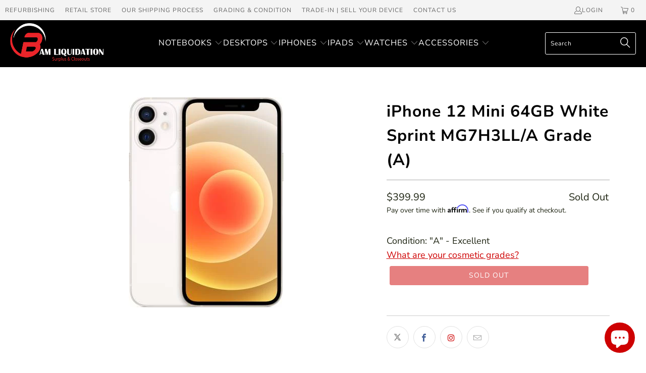

--- FILE ---
content_type: text/html; charset=utf-8
request_url: https://www.bamliquidation.com/products/iphn-12-mini-64gb-wh-sp-mg7h3ll-a-a
body_size: 101179
content:


 <!DOCTYPE html>
<html class="no-js no-touch" lang="en"> <head> <script>
    window.Store = window.Store || {};
    window.Store.id = 11589615712;</script> <meta charset="utf-8"> <meta http-equiv="cleartype" content="on"> <meta name="robots" content="index,follow"> <meta name="msvalidate.01" content="5ACA867078178205E9BE05FE6E16C80C" />

<meta name="google-site-verification" content="ZzWQKc8Nq1wJDemEO92SZCboCZGP82y4IsD_LQiqneo" />

<!-- Google tag (gtag.js) -->
<script async src="https://www.googletagmanager.com/gtag/js?id=G-RB6PXWXGYF"></script>
<script>
  window.dataLayer = window.dataLayer || [];
  function gtag(){dataLayer.push(arguments);}
  gtag('js', new Date());

  gtag('config', 'G-RB6PXWXGYF');
</script> <!-- Mobile Specific Metas --> <meta name="HandheldFriendly" content="True"> <meta name="MobileOptimized" content="320"> <meta name="viewport" content="width=device-width,initial-scale=1"> <meta name="theme-color" content="#ffffff"> <title>
      iPhone 12 Mini 64GB White Sprint MG7H3LL/A Grade (A) - BAM Liquidation</title> <meta name="description" content="iPhone 12 mini - Technical Specifications Finish Black White (PRODUCT)RED Green Blue Purple Ceramic Shield front, Glass back and aluminum design Capacity﻿ 64GB 128GB 256GB Size and Weight Width: 2.53 inches (64.2 mm) Height: 5.18 inches (131.5 mm) Depth: 0.29 inch (7.4 mm) Weight: 4.76 ounces (135 grams) Display Super "/> <!-- Preconnect Domains --> <link rel="preconnect" href="https://fonts.shopifycdn.com" /> <link rel="preconnect" href="https://cdn.shopify.com" /> <link rel="preconnect" href="https://v.shopify.com" /> <link rel="preconnect" href="https://cdn.shopifycloud.com" /> <link rel="preconnect" href="https://monorail-edge.shopifysvc.com"> <!-- fallback for browsers that don't support preconnect --> <link rel="dns-prefetch" href="https://fonts.shopifycdn.com" /> <link rel="dns-prefetch" href="https://cdn.shopify.com" /> <link rel="dns-prefetch" href="https://v.shopify.com" /> <link rel="dns-prefetch" href="https://cdn.shopifycloud.com" /> <link rel="dns-prefetch" href="https://monorail-edge.shopifysvc.com"> <!-- Preload Assets --> <link rel="preload" href="//www.bamliquidation.com/cdn/shop/t/36/assets/fancybox.css?v=19278034316635137701700031411" as="style"> <link rel="preload" href="//www.bamliquidation.com/cdn/shop/t/36/assets/styles.css?v=33660625996756972751754836726" as="style"> <link rel="preload" href="//www.bamliquidation.com/cdn/shop/t/36/assets/jquery.min.js?v=81049236547974671631700031411" as="script"> <link rel="preload" href="//www.bamliquidation.com/cdn/shop/t/36/assets/vendors.js?v=110606657863731852701700031411" as="script"> <link rel="preload" href="//www.bamliquidation.com/cdn/shop/t/36/assets/sections.js?v=101325471108091185951700031411" as="script"> <link rel="preload" href="//www.bamliquidation.com/cdn/shop/t/36/assets/utilities.js?v=125315760634041059021700031411" as="script"> <link rel="preload" href="//www.bamliquidation.com/cdn/shop/t/36/assets/app.js?v=158359464742694423361700031411" as="script"> <!-- Stylesheet for Fancybox library --> <link href="//www.bamliquidation.com/cdn/shop/t/36/assets/fancybox.css?v=19278034316635137701700031411" rel="stylesheet" type="text/css" media="all" /> <!-- Stylesheets for Turbo --> <link href="//www.bamliquidation.com/cdn/shop/t/36/assets/styles.css?v=33660625996756972751754836726" rel="stylesheet" type="text/css" media="all" /> <link href="//www.bamliquidation.com/cdn/shop/t/36/assets/custom.css?v=133184664587688716601700031411" rel="stylesheet" type="text/css" media="all" /> <script>
      window.lazySizesConfig = window.lazySizesConfig || {};

      lazySizesConfig.expand = 300;
      lazySizesConfig.loadHidden = false;

      /*! lazysizes - v5.2.2 - bgset plugin */
      !function(e,t){var a=function(){t(e.lazySizes),e.removeEventListener("lazyunveilread",a,!0)};t=t.bind(null,e,e.document),"object"==typeof module&&module.exports?t(require("lazysizes")):"function"==typeof define&&define.amd?define(["lazysizes"],t):e.lazySizes?a():e.addEventListener("lazyunveilread",a,!0)}(window,function(e,z,g){"use strict";var c,y,b,f,i,s,n,v,m;e.addEventListener&&(c=g.cfg,y=/\s+/g,b=/\s*\|\s+|\s+\|\s*/g,f=/^(.+?)(?:\s+\[\s*(.+?)\s*\])(?:\s+\[\s*(.+?)\s*\])?$/,i=/^\s*\(*\s*type\s*:\s*(.+?)\s*\)*\s*$/,s=/\(|\)|'/,n={contain:1,cover:1},v=function(e,t){var a;t&&((a=t.match(i))&&a[1]?e.setAttribute("type",a[1]):e.setAttribute("media",c.customMedia[t]||t))},m=function(e){var t,a,i,r;e.target._lazybgset&&(a=(t=e.target)._lazybgset,(i=t.currentSrc||t.src)&&((r=g.fire(a,"bgsetproxy",{src:i,useSrc:s.test(i)?JSON.stringify(i):i})).defaultPrevented||(a.style.backgroundImage="url("+r.detail.useSrc+")")),t._lazybgsetLoading&&(g.fire(a,"_lazyloaded",{},!1,!0),delete t._lazybgsetLoading))},addEventListener("lazybeforeunveil",function(e){var t,a,i,r,s,n,l,d,o,u;!e.defaultPrevented&&(t=e.target.getAttribute("data-bgset"))&&(o=e.target,(u=z.createElement("img")).alt="",u._lazybgsetLoading=!0,e.detail.firesLoad=!0,a=t,i=o,r=u,s=z.createElement("picture"),n=i.getAttribute(c.sizesAttr),l=i.getAttribute("data-ratio"),d=i.getAttribute("data-optimumx"),i._lazybgset&&i._lazybgset.parentNode==i&&i.removeChild(i._lazybgset),Object.defineProperty(r,"_lazybgset",{value:i,writable:!0}),Object.defineProperty(i,"_lazybgset",{value:s,writable:!0}),a=a.replace(y," ").split(b),s.style.display="none",r.className=c.lazyClass,1!=a.length||n||(n="auto"),a.forEach(function(e){var t,a=z.createElement("source");n&&"auto"!=n&&a.setAttribute("sizes",n),(t=e.match(f))?(a.setAttribute(c.srcsetAttr,t[1]),v(a,t[2]),v(a,t[3])):a.setAttribute(c.srcsetAttr,e),s.appendChild(a)}),n&&(r.setAttribute(c.sizesAttr,n),i.removeAttribute(c.sizesAttr),i.removeAttribute("sizes")),d&&r.setAttribute("data-optimumx",d),l&&r.setAttribute("data-ratio",l),s.appendChild(r),i.appendChild(s),setTimeout(function(){g.loader.unveil(u),g.rAF(function(){g.fire(u,"_lazyloaded",{},!0,!0),u.complete&&m({target:u})})}))}),z.addEventListener("load",m,!0),e.addEventListener("lazybeforesizes",function(e){var t,a,i,r;e.detail.instance==g&&e.target._lazybgset&&e.detail.dataAttr&&(t=e.target._lazybgset,i=t,r=(getComputedStyle(i)||{getPropertyValue:function(){}}).getPropertyValue("background-size"),!n[r]&&n[i.style.backgroundSize]&&(r=i.style.backgroundSize),n[a=r]&&(e.target._lazysizesParentFit=a,g.rAF(function(){e.target.setAttribute("data-parent-fit",a),e.target._lazysizesParentFit&&delete e.target._lazysizesParentFit})))},!0),z.documentElement.addEventListener("lazybeforesizes",function(e){var t,a;!e.defaultPrevented&&e.target._lazybgset&&e.detail.instance==g&&(e.detail.width=(t=e.target._lazybgset,a=g.gW(t,t.parentNode),(!t._lazysizesWidth||a>t._lazysizesWidth)&&(t._lazysizesWidth=a),t._lazysizesWidth))}))});

      /*! lazysizes - v5.2.2 */
      !function(e){var t=function(u,D,f){"use strict";var k,H;if(function(){var e;var t={lazyClass:"lazyload",loadedClass:"lazyloaded",loadingClass:"lazyloading",preloadClass:"lazypreload",errorClass:"lazyerror",autosizesClass:"lazyautosizes",srcAttr:"data-src",srcsetAttr:"data-srcset",sizesAttr:"data-sizes",minSize:40,customMedia:{},init:true,expFactor:1.5,hFac:.8,loadMode:2,loadHidden:true,ricTimeout:0,throttleDelay:125};H=u.lazySizesConfig||u.lazysizesConfig||{};for(e in t){if(!(e in H)){H[e]=t[e]}}}(),!D||!D.getElementsByClassName){return{init:function(){},cfg:H,noSupport:true}}var O=D.documentElement,a=u.HTMLPictureElement,P="addEventListener",$="getAttribute",q=u[P].bind(u),I=u.setTimeout,U=u.requestAnimationFrame||I,l=u.requestIdleCallback,j=/^picture$/i,r=["load","error","lazyincluded","_lazyloaded"],i={},G=Array.prototype.forEach,J=function(e,t){if(!i[t]){i[t]=new RegExp("(\\s|^)"+t+"(\\s|$)")}return i[t].test(e[$]("class")||"")&&i[t]},K=function(e,t){if(!J(e,t)){e.setAttribute("class",(e[$]("class")||"").trim()+" "+t)}},Q=function(e,t){var i;if(i=J(e,t)){e.setAttribute("class",(e[$]("class")||"").replace(i," "))}},V=function(t,i,e){var a=e?P:"removeEventListener";if(e){V(t,i)}r.forEach(function(e){t[a](e,i)})},X=function(e,t,i,a,r){var n=D.createEvent("Event");if(!i){i={}}i.instance=k;n.initEvent(t,!a,!r);n.detail=i;e.dispatchEvent(n);return n},Y=function(e,t){var i;if(!a&&(i=u.picturefill||H.pf)){if(t&&t.src&&!e[$]("srcset")){e.setAttribute("srcset",t.src)}i({reevaluate:true,elements:[e]})}else if(t&&t.src){e.src=t.src}},Z=function(e,t){return(getComputedStyle(e,null)||{})[t]},s=function(e,t,i){i=i||e.offsetWidth;while(i<H.minSize&&t&&!e._lazysizesWidth){i=t.offsetWidth;t=t.parentNode}return i},ee=function(){var i,a;var t=[];var r=[];var n=t;var s=function(){var e=n;n=t.length?r:t;i=true;a=false;while(e.length){e.shift()()}i=false};var e=function(e,t){if(i&&!t){e.apply(this,arguments)}else{n.push(e);if(!a){a=true;(D.hidden?I:U)(s)}}};e._lsFlush=s;return e}(),te=function(i,e){return e?function(){ee(i)}:function(){var e=this;var t=arguments;ee(function(){i.apply(e,t)})}},ie=function(e){var i;var a=0;var r=H.throttleDelay;var n=H.ricTimeout;var t=function(){i=false;a=f.now();e()};var s=l&&n>49?function(){l(t,{timeout:n});if(n!==H.ricTimeout){n=H.ricTimeout}}:te(function(){I(t)},true);return function(e){var t;if(e=e===true){n=33}if(i){return}i=true;t=r-(f.now()-a);if(t<0){t=0}if(e||t<9){s()}else{I(s,t)}}},ae=function(e){var t,i;var a=99;var r=function(){t=null;e()};var n=function(){var e=f.now()-i;if(e<a){I(n,a-e)}else{(l||r)(r)}};return function(){i=f.now();if(!t){t=I(n,a)}}},e=function(){var v,m,c,h,e;var y,z,g,p,C,b,A;var n=/^img$/i;var d=/^iframe$/i;var E="onscroll"in u&&!/(gle|ing)bot/.test(navigator.userAgent);var _=0;var w=0;var N=0;var M=-1;var x=function(e){N--;if(!e||N<0||!e.target){N=0}};var W=function(e){if(A==null){A=Z(D.body,"visibility")=="hidden"}return A||!(Z(e.parentNode,"visibility")=="hidden"&&Z(e,"visibility")=="hidden")};var S=function(e,t){var i;var a=e;var r=W(e);g-=t;b+=t;p-=t;C+=t;while(r&&(a=a.offsetParent)&&a!=D.body&&a!=O){r=(Z(a,"opacity")||1)>0;if(r&&Z(a,"overflow")!="visible"){i=a.getBoundingClientRect();r=C>i.left&&p<i.right&&b>i.top-1&&g<i.bottom+1}}return r};var t=function(){var e,t,i,a,r,n,s,l,o,u,f,c;var d=k.elements;if((h=H.loadMode)&&N<8&&(e=d.length)){t=0;M++;for(;t<e;t++){if(!d[t]||d[t]._lazyRace){continue}if(!E||k.prematureUnveil&&k.prematureUnveil(d[t])){R(d[t]);continue}if(!(l=d[t][$]("data-expand"))||!(n=l*1)){n=w}if(!u){u=!H.expand||H.expand<1?O.clientHeight>500&&O.clientWidth>500?500:370:H.expand;k._defEx=u;f=u*H.expFactor;c=H.hFac;A=null;if(w<f&&N<1&&M>2&&h>2&&!D.hidden){w=f;M=0}else if(h>1&&M>1&&N<6){w=u}else{w=_}}if(o!==n){y=innerWidth+n*c;z=innerHeight+n;s=n*-1;o=n}i=d[t].getBoundingClientRect();if((b=i.bottom)>=s&&(g=i.top)<=z&&(C=i.right)>=s*c&&(p=i.left)<=y&&(b||C||p||g)&&(H.loadHidden||W(d[t]))&&(m&&N<3&&!l&&(h<3||M<4)||S(d[t],n))){R(d[t]);r=true;if(N>9){break}}else if(!r&&m&&!a&&N<4&&M<4&&h>2&&(v[0]||H.preloadAfterLoad)&&(v[0]||!l&&(b||C||p||g||d[t][$](H.sizesAttr)!="auto"))){a=v[0]||d[t]}}if(a&&!r){R(a)}}};var i=ie(t);var B=function(e){var t=e.target;if(t._lazyCache){delete t._lazyCache;return}x(e);K(t,H.loadedClass);Q(t,H.loadingClass);V(t,L);X(t,"lazyloaded")};var a=te(B);var L=function(e){a({target:e.target})};var T=function(t,i){try{t.contentWindow.location.replace(i)}catch(e){t.src=i}};var F=function(e){var t;var i=e[$](H.srcsetAttr);if(t=H.customMedia[e[$]("data-media")||e[$]("media")]){e.setAttribute("media",t)}if(i){e.setAttribute("srcset",i)}};var s=te(function(t,e,i,a,r){var n,s,l,o,u,f;if(!(u=X(t,"lazybeforeunveil",e)).defaultPrevented){if(a){if(i){K(t,H.autosizesClass)}else{t.setAttribute("sizes",a)}}s=t[$](H.srcsetAttr);n=t[$](H.srcAttr);if(r){l=t.parentNode;o=l&&j.test(l.nodeName||"")}f=e.firesLoad||"src"in t&&(s||n||o);u={target:t};K(t,H.loadingClass);if(f){clearTimeout(c);c=I(x,2500);V(t,L,true)}if(o){G.call(l.getElementsByTagName("source"),F)}if(s){t.setAttribute("srcset",s)}else if(n&&!o){if(d.test(t.nodeName)){T(t,n)}else{t.src=n}}if(r&&(s||o)){Y(t,{src:n})}}if(t._lazyRace){delete t._lazyRace}Q(t,H.lazyClass);ee(function(){var e=t.complete&&t.naturalWidth>1;if(!f||e){if(e){K(t,"ls-is-cached")}B(u);t._lazyCache=true;I(function(){if("_lazyCache"in t){delete t._lazyCache}},9)}if(t.loading=="lazy"){N--}},true)});var R=function(e){if(e._lazyRace){return}var t;var i=n.test(e.nodeName);var a=i&&(e[$](H.sizesAttr)||e[$]("sizes"));var r=a=="auto";if((r||!m)&&i&&(e[$]("src")||e.srcset)&&!e.complete&&!J(e,H.errorClass)&&J(e,H.lazyClass)){return}t=X(e,"lazyunveilread").detail;if(r){re.updateElem(e,true,e.offsetWidth)}e._lazyRace=true;N++;s(e,t,r,a,i)};var r=ae(function(){H.loadMode=3;i()});var l=function(){if(H.loadMode==3){H.loadMode=2}r()};var o=function(){if(m){return}if(f.now()-e<999){I(o,999);return}m=true;H.loadMode=3;i();q("scroll",l,true)};return{_:function(){e=f.now();k.elements=D.getElementsByClassName(H.lazyClass);v=D.getElementsByClassName(H.lazyClass+" "+H.preloadClass);q("scroll",i,true);q("resize",i,true);q("pageshow",function(e){if(e.persisted){var t=D.querySelectorAll("."+H.loadingClass);if(t.length&&t.forEach){U(function(){t.forEach(function(e){if(e.complete){R(e)}})})}}});if(u.MutationObserver){new MutationObserver(i).observe(O,{childList:true,subtree:true,attributes:true})}else{O[P]("DOMNodeInserted",i,true);O[P]("DOMAttrModified",i,true);setInterval(i,999)}q("hashchange",i,true);["focus","mouseover","click","load","transitionend","animationend"].forEach(function(e){D[P](e,i,true)});if(/d$|^c/.test(D.readyState)){o()}else{q("load",o);D[P]("DOMContentLoaded",i);I(o,2e4)}if(k.elements.length){t();ee._lsFlush()}else{i()}},checkElems:i,unveil:R,_aLSL:l}}(),re=function(){var i;var n=te(function(e,t,i,a){var r,n,s;e._lazysizesWidth=a;a+="px";e.setAttribute("sizes",a);if(j.test(t.nodeName||"")){r=t.getElementsByTagName("source");for(n=0,s=r.length;n<s;n++){r[n].setAttribute("sizes",a)}}if(!i.detail.dataAttr){Y(e,i.detail)}});var a=function(e,t,i){var a;var r=e.parentNode;if(r){i=s(e,r,i);a=X(e,"lazybeforesizes",{width:i,dataAttr:!!t});if(!a.defaultPrevented){i=a.detail.width;if(i&&i!==e._lazysizesWidth){n(e,r,a,i)}}}};var e=function(){var e;var t=i.length;if(t){e=0;for(;e<t;e++){a(i[e])}}};var t=ae(e);return{_:function(){i=D.getElementsByClassName(H.autosizesClass);q("resize",t)},checkElems:t,updateElem:a}}(),t=function(){if(!t.i&&D.getElementsByClassName){t.i=true;re._();e._()}};return I(function(){H.init&&t()}),k={cfg:H,autoSizer:re,loader:e,init:t,uP:Y,aC:K,rC:Q,hC:J,fire:X,gW:s,rAF:ee}}(e,e.document,Date);e.lazySizes=t,"object"==typeof module&&module.exports&&(module.exports=t)}("undefined"!=typeof window?window:{});</script> <link rel="shortcut icon" type="image/x-icon" href="//www.bamliquidation.com/cdn/shop/files/BAM_Logo_Only_fecfc348-0a36-449d-8e91-c80382e3ec94_180x180.jpg?v=1613781353"> <link r"apple-touch-icon" href="//www.bamliquidation.com/cdn/shop/files/BAM_Logo_Only_fecfc348-0a36-449d-8e91-c80382e3ec94_180x180.jpg?v=1613781353"/> <link rel="apple-touch-icon" sizes="57x57" href="//www.bamliquidation.com/cdn/shop/files/BAM_Logo_Only_fecfc348-0a36-449d-8e91-c80382e3ec94_57x57.jpg?v=1613781353"/> <link rel="apple-touch-icon" sizes="60x60" href="//www.bamliquidation.com/cdn/shop/files/BAM_Logo_Only_fecfc348-0a36-449d-8e91-c80382e3ec94_60x60.jpg?v=1613781353"/> <link rel="apple-touch-icon" sizes="72x72" href="//www.bamliquidation.com/cdn/shop/files/BAM_Logo_Only_fecfc348-0a36-449d-8e91-c80382e3ec94_72x72.jpg?v=1613781353"/> <link rel="apple-touch-icon" sizes="76x76" href="//www.bamliquidation.com/cdn/shop/files/BAM_Logo_Only_fecfc348-0a36-449d-8e91-c80382e3ec94_76x76.jpg?v=1613781353"/> <link rel="apple-touch-icon" sizes="114x114" href="//www.bamliquidation.com/cdn/shop/files/BAM_Logo_Only_fecfc348-0a36-449d-8e91-c80382e3ec94_114x114.jpg?v=1613781353"/> <link rel="apple-touch-icon" sizes="180x180" href="//www.bamliquidation.com/cdn/shop/files/BAM_Logo_Only_fecfc348-0a36-449d-8e91-c80382e3ec94_180x180.jpg?v=1613781353"/> <link rel="apple-touch-icon" sizes="228x228" href="//www.bamliquidation.com/cdn/shop/files/BAM_Logo_Only_fecfc348-0a36-449d-8e91-c80382e3ec94_228x228.jpg?v=1613781353"/> <link rel="canonical" href="https://www.bamliquidation.com/products/iphn-12-mini-64gb-wh-sp-mg7h3ll-a-a"/> <script src="//www.bamliquidation.com/cdn/shop/t/36/assets/jquery.min.js?v=81049236547974671631700031411" defer></script> <script>
      window.PXUTheme = window.PXUTheme || {};
      window.PXUTheme.version = '8.3.0';
      window.PXUTheme.name = 'Turbo';</script>
    


    
<template id="price-ui"><span class="price " data-price></span><span class="compare-at-price" data-compare-at-price></span><span class="unit-pricing" data-unit-pricing></span></template> <template id="price-ui-badge"><div class="price-ui-badge__sticker price-ui-badge__sticker--"> <span class="price-ui-badge__sticker-text" data-badge></span></div></template> <template id="price-ui__price"><span class="money" data-price></span></template> <template id="price-ui__price-range"><span class="price-min" data-price-min><span class="money" data-price></span></span> - <span class="price-max" data-price-max><span class="money" data-price></span></span></template> <template id="price-ui__unit-pricing"><span class="unit-quantity" data-unit-quantity></span> | <span class="unit-price" data-unit-price><span class="money" data-price></span></span> / <span class="unit-measurement" data-unit-measurement></span></template> <template id="price-ui-badge__percent-savings-range">Save up to <span data-price-percent></span>%</template> <template id="price-ui-badge__percent-savings">Save <span data-price-percent></span>%</template> <template id="price-ui-badge__price-savings-range">Save up to <span class="money" data-price></span></template> <template id="price-ui-badge__price-savings">Save <span class="money" data-price></span></template> <template id="price-ui-badge__on-sale">Sale</template> <template id="price-ui-badge__sold-out">Sold out</template> <template id="price-ui-badge__in-stock">In stock</template> <script>
      
window.PXUTheme = window.PXUTheme || {};


window.PXUTheme.theme_settings = {};
window.PXUTheme.currency = {};
window.PXUTheme.routes = window.PXUTheme.routes || {};


window.PXUTheme.theme_settings.display_tos_checkbox = false;
window.PXUTheme.theme_settings.go_to_checkout = true;
window.PXUTheme.theme_settings.cart_action = "redirect_cart";
window.PXUTheme.theme_settings.cart_shipping_calculator = false;


window.PXUTheme.theme_settings.collection_swatches = false;
window.PXUTheme.theme_settings.collection_secondary_image = false;


window.PXUTheme.currency.show_multiple_currencies = false;
window.PXUTheme.currency.shop_currency = "USD";
window.PXUTheme.currency.default_currency = "USD";
window.PXUTheme.currency.display_format = "money_format";
window.PXUTheme.currency.money_format = "${{amount}}";
window.PXUTheme.currency.money_format_no_currency = "${{amount}}";
window.PXUTheme.currency.money_format_currency = "${{amount}} USD";
window.PXUTheme.currency.native_multi_currency = false;
window.PXUTheme.currency.iso_code = "USD";
window.PXUTheme.currency.symbol = "$";


window.PXUTheme.theme_settings.display_inventory_left = false;
window.PXUTheme.theme_settings.inventory_threshold = 10;
window.PXUTheme.theme_settings.limit_quantity = false;


window.PXUTheme.theme_settings.menu_position = "inline";


window.PXUTheme.theme_settings.newsletter_popup = false;
window.PXUTheme.theme_settings.newsletter_popup_days = "7";
window.PXUTheme.theme_settings.newsletter_popup_mobile = false;
window.PXUTheme.theme_settings.newsletter_popup_seconds = 8;


window.PXUTheme.theme_settings.pagination_type = "infinite_scroll";


window.PXUTheme.theme_settings.enable_shopify_collection_badges = true;
window.PXUTheme.theme_settings.quick_shop_thumbnail_position = "bottom-thumbnails";
window.PXUTheme.theme_settings.product_form_style = "radio";
window.PXUTheme.theme_settings.sale_banner_enabled = false;
window.PXUTheme.theme_settings.display_savings = false;
window.PXUTheme.theme_settings.display_sold_out_price = true;
window.PXUTheme.theme_settings.free_text = "Free";
window.PXUTheme.theme_settings.video_looping = false;
window.PXUTheme.theme_settings.quick_shop_style = "popup";
window.PXUTheme.theme_settings.hover_enabled = false;


window.PXUTheme.routes.cart_url = "/cart";
window.PXUTheme.routes.root_url = "/";
window.PXUTheme.routes.search_url = "/search";
window.PXUTheme.routes.all_products_collection_url = "/collections/all";
window.PXUTheme.routes.product_recommendations_url = "/recommendations/products";


window.PXUTheme.theme_settings.image_loading_style = "appear";


window.PXUTheme.theme_settings.search_option = "product";
window.PXUTheme.theme_settings.search_items_to_display = 5;
window.PXUTheme.theme_settings.enable_autocomplete = true;


window.PXUTheme.theme_settings.page_dots_enabled = false;
window.PXUTheme.theme_settings.slideshow_arrow_size = "light";


window.PXUTheme.theme_settings.quick_shop_enabled = true;


window.PXUTheme.translation = {};


window.PXUTheme.translation.agree_to_terms_warning = "You must agree with the terms and conditions to checkout.";
window.PXUTheme.translation.one_item_left = "item left";
window.PXUTheme.translation.items_left_text = "items left";
window.PXUTheme.translation.cart_savings_text = "Total Savings";
window.PXUTheme.translation.cart_discount_text = "Discount";
window.PXUTheme.translation.cart_subtotal_text = "Subtotal";
window.PXUTheme.translation.cart_remove_text = "Remove";
window.PXUTheme.translation.cart_free_text = "Free";


window.PXUTheme.translation.newsletter_success_text = "Thank you for joining our mailing list!";


window.PXUTheme.translation.notify_email = "Enter your email address...";
window.PXUTheme.translation.notify_email_value = "Translation missing: en.contact.fields.email";
window.PXUTheme.translation.notify_email_send = "Send";
window.PXUTheme.translation.notify_message_first = "Please notify me when ";
window.PXUTheme.translation.notify_message_last = " becomes available - ";
window.PXUTheme.translation.notify_success_text = "Thanks! We will notify you when this product becomes available!";


window.PXUTheme.translation.add_to_cart = "Add to Cart";
window.PXUTheme.translation.coming_soon_text = "Coming Soon";
window.PXUTheme.translation.sold_out_text = "Sold Out";
window.PXUTheme.translation.sale_text = "Sale";
window.PXUTheme.translation.savings_text = "You Save";
window.PXUTheme.translation.from_text = "from";
window.PXUTheme.translation.new_text = "New";
window.PXUTheme.translation.pre_order_text = "Pre-Order";
window.PXUTheme.translation.unavailable_text = "Unavailable";


window.PXUTheme.translation.all_results = "View all results";
window.PXUTheme.translation.no_results = "Sorry, no results!";


window.PXUTheme.media_queries = {};
window.PXUTheme.media_queries.small = window.matchMedia( "(max-width: 480px)" );
window.PXUTheme.media_queries.medium = window.matchMedia( "(max-width: 798px)" );
window.PXUTheme.media_queries.large = window.matchMedia( "(min-width: 799px)" );
window.PXUTheme.media_queries.larger = window.matchMedia( "(min-width: 960px)" );
window.PXUTheme.media_queries.xlarge = window.matchMedia( "(min-width: 1200px)" );
window.PXUTheme.media_queries.ie10 = window.matchMedia( "all and (-ms-high-contrast: none), (-ms-high-contrast: active)" );
window.PXUTheme.media_queries.tablet = window.matchMedia( "only screen and (min-width: 799px) and (max-width: 1024px)" );
window.PXUTheme.media_queries.mobile_and_tablet = window.matchMedia( "(max-width: 1024px)" );</script> <script src="//www.bamliquidation.com/cdn/shop/t/36/assets/vendors.js?v=110606657863731852701700031411" defer></script> <script src="//www.bamliquidation.com/cdn/shop/t/36/assets/sections.js?v=101325471108091185951700031411" defer></script> <script src="//www.bamliquidation.com/cdn/shop/t/36/assets/utilities.js?v=125315760634041059021700031411" defer></script> <script src="//www.bamliquidation.com/cdn/shop/t/36/assets/app.js?v=158359464742694423361700031411" defer></script> <script></script> <script>window.performance && window.performance.mark && window.performance.mark('shopify.content_for_header.start');</script><meta name="google-site-verification" content="Lq_re2fo1P0aE7iuBkwdK2wI-5auw_i_vmt8U3pPPac">
<meta name="facebook-domain-verification" content="ypdrjmnvvsdmf5z356kg5v7wgfxxdm">
<meta name="facebook-domain-verification" content="bnorj9c7037cwzbydybg3werfmpzsl">
<meta name="facebook-domain-verification" content="3ib2skx6s03iwsxj7nn985vevx2sq1">
<meta id="shopify-digital-wallet" name="shopify-digital-wallet" content="/11589615712/digital_wallets/dialog">
<link rel="alternate" type="application/json+oembed" href="https://www.bamliquidation.com/products/iphn-12-mini-64gb-wh-sp-mg7h3ll-a-a.oembed">
<script async="async" src="/checkouts/internal/preloads.js?locale=en-US"></script>
<script id="shopify-features" type="application/json">{"accessToken":"cc5387d67627d8a26b5ebdd5a528bd78","betas":["rich-media-storefront-analytics"],"domain":"www.bamliquidation.com","predictiveSearch":true,"shopId":11589615712,"locale":"en"}</script>
<script>var Shopify = Shopify || {};
Shopify.shop = "bam-liquidation.myshopify.com";
Shopify.locale = "en";
Shopify.currency = {"active":"USD","rate":"1.0"};
Shopify.country = "US";
Shopify.theme = {"name":"Theme - Turbo Portland X Res Lego Page","id":138029498624,"schema_name":"Turbo","schema_version":"8.3.0","theme_store_id":null,"role":"main"};
Shopify.theme.handle = "null";
Shopify.theme.style = {"id":null,"handle":null};
Shopify.cdnHost = "www.bamliquidation.com/cdn";
Shopify.routes = Shopify.routes || {};
Shopify.routes.root = "/";</script>
<script type="module">!function(o){(o.Shopify=o.Shopify||{}).modules=!0}(window);</script>
<script>!function(o){function n(){var o=[];function n(){o.push(Array.prototype.slice.apply(arguments))}return n.q=o,n}var t=o.Shopify=o.Shopify||{};t.loadFeatures=n(),t.autoloadFeatures=n()}(window);</script>
<script id="shop-js-analytics" type="application/json">{"pageType":"product"}</script>
<script defer="defer" async type="module" src="//www.bamliquidation.com/cdn/shopifycloud/shop-js/modules/v2/client.init-shop-cart-sync_BN7fPSNr.en.esm.js"></script>
<script defer="defer" async type="module" src="//www.bamliquidation.com/cdn/shopifycloud/shop-js/modules/v2/chunk.common_Cbph3Kss.esm.js"></script>
<script defer="defer" async type="module" src="//www.bamliquidation.com/cdn/shopifycloud/shop-js/modules/v2/chunk.modal_DKumMAJ1.esm.js"></script>
<script type="module">
  await import("//www.bamliquidation.com/cdn/shopifycloud/shop-js/modules/v2/client.init-shop-cart-sync_BN7fPSNr.en.esm.js");
await import("//www.bamliquidation.com/cdn/shopifycloud/shop-js/modules/v2/chunk.common_Cbph3Kss.esm.js");
await import("//www.bamliquidation.com/cdn/shopifycloud/shop-js/modules/v2/chunk.modal_DKumMAJ1.esm.js");

  window.Shopify.SignInWithShop?.initShopCartSync?.({"fedCMEnabled":true,"windoidEnabled":true});

</script>
<script>(function() {
  var isLoaded = false;
  function asyncLoad() {
    if (isLoaded) return;
    isLoaded = true;
    var urls = ["https:\/\/shy.elfsight.com\/p\/platform.js?shop=bam-liquidation.myshopify.com","https:\/\/cdn.shopify.com\/s\/files\/1\/0115\/8961\/5712\/t\/19\/assets\/affirmShopify.js?v=1691684104\u0026shop=bam-liquidation.myshopify.com","https:\/\/wiser.expertvillagemedia.com\/assets\/js\/wiser_script.js?shop=bam-liquidation.myshopify.com"];
    for (var i = 0; i <urls.length; i++) {
      var s = document.createElement('script');
      s.type = 'text/javascript';
      s.async = true;
      s.src = urls[i];
      var x = document.getElementsByTagName('script')[0];
      x.parentNode.insertBefore(s, x);
    }
  };
  if(window.attachEvent) {
    window.attachEvent('onload', asyncLoad);
  } else {
    window.addEventListener('load', asyncLoad, false);
  }
})();</script>
<script id="__st">var __st={"a":11589615712,"offset":-21600,"reqid":"808f911d-6da0-432e-ba99-5fe6cbc6321d-1769731530","pageurl":"www.bamliquidation.com\/products\/iphn-12-mini-64gb-wh-sp-mg7h3ll-a-a","u":"943ac5b3055b","p":"product","rtyp":"product","rid":6944636436635};</script>
<script>window.ShopifyPaypalV4VisibilityTracking = true;</script>
<script id="captcha-bootstrap">!function(){'use strict';const t='contact',e='account',n='new_comment',o=[[t,t],['blogs',n],['comments',n],[t,'customer']],c=[[e,'customer_login'],[e,'guest_login'],[e,'recover_customer_password'],[e,'create_customer']],r=t=>t.map((([t,e])=>`form[action*='/${t}']:not([data-nocaptcha='true']) input[name='form_type'][value='${e}']`)).join(','),a=t=>()=>t?[...document.querySelectorAll(t)].map((t=>t.form)):[];function s(){const t=[...o],e=r(t);return a(e)}const i='password',u='form_key',d=['recaptcha-v3-token','g-recaptcha-response','h-captcha-response',i],f=()=>{try{return window.sessionStorage}catch{return}},m='__shopify_v',_=t=>t.elements[u];function p(t,e,n=!1){try{const o=window.sessionStorage,c=JSON.parse(o.getItem(e)),{data:r}=function(t){const{data:e,action:n}=t;return t[m]||n?{data:e,action:n}:{data:t,action:n}}(c);for(const[e,n]of Object.entries(r))t.elements[e]&&(t.elements[e].value=n);n&&o.removeItem(e)}catch(o){console.error('form repopulation failed',{error:o})}}const l='form_type',E='cptcha';function T(t){t.dataset[E]=!0}const w=window,h=w.document,L='Shopify',v='ce_forms',y='captcha';let A=!1;((t,e)=>{const n=(g='f06e6c50-85a8-45c8-87d0-21a2b65856fe',I='https://cdn.shopify.com/shopifycloud/storefront-forms-hcaptcha/ce_storefront_forms_captcha_hcaptcha.v1.5.2.iife.js',D={infoText:'Protected by hCaptcha',privacyText:'Privacy',termsText:'Terms'},(t,e,n)=>{const o=w[L][v],c=o.bindForm;if(c)return c(t,g,e,D).then(n);var r;o.q.push([[t,g,e,D],n]),r=I,A||(h.body.append(Object.assign(h.createElement('script'),{id:'captcha-provider',async:!0,src:r})),A=!0)});var g,I,D;w[L]=w[L]||{},w[L][v]=w[L][v]||{},w[L][v].q=[],w[L][y]=w[L][y]||{},w[L][y].protect=function(t,e){n(t,void 0,e),T(t)},Object.freeze(w[L][y]),function(t,e,n,w,h,L){const[v,y,A,g]=function(t,e,n){const i=e?o:[],u=t?c:[],d=[...i,...u],f=r(d),m=r(i),_=r(d.filter((([t,e])=>n.includes(e))));return[a(f),a(m),a(_),s()]}(w,h,L),I=t=>{const e=t.target;return e instanceof HTMLFormElement?e:e&&e.form},D=t=>v().includes(t);t.addEventListener('submit',(t=>{const e=I(t);if(!e)return;const n=D(e)&&!e.dataset.hcaptchaBound&&!e.dataset.recaptchaBound,o=_(e),c=g().includes(e)&&(!o||!o.value);(n||c)&&t.preventDefault(),c&&!n&&(function(t){try{if(!f())return;!function(t){const e=f();if(!e)return;const n=_(t);if(!n)return;const o=n.value;o&&e.removeItem(o)}(t);const e=Array.from(Array(32),(()=>Math.random().toString(36)[2])).join('');!function(t,e){_(t)||t.append(Object.assign(document.createElement('input'),{type:'hidden',name:u})),t.elements[u].value=e}(t,e),function(t,e){const n=f();if(!n)return;const o=[...t.querySelectorAll(`input[type='${i}']`)].map((({name:t})=>t)),c=[...d,...o],r={};for(const[a,s]of new FormData(t).entries())c.includes(a)||(r[a]=s);n.setItem(e,JSON.stringify({[m]:1,action:t.action,data:r}))}(t,e)}catch(e){console.error('failed to persist form',e)}}(e),e.submit())}));const S=(t,e)=>{t&&!t.dataset[E]&&(n(t,e.some((e=>e===t))),T(t))};for(const o of['focusin','change'])t.addEventListener(o,(t=>{const e=I(t);D(e)&&S(e,y())}));const B=e.get('form_key'),M=e.get(l),P=B&&M;t.addEventListener('DOMContentLoaded',(()=>{const t=y();if(P)for(const e of t)e.elements[l].value===M&&p(e,B);[...new Set([...A(),...v().filter((t=>'true'===t.dataset.shopifyCaptcha))])].forEach((e=>S(e,t)))}))}(h,new URLSearchParams(w.location.search),n,t,e,['guest_login'])})(!0,!0)}();</script>
<script integrity="sha256-4kQ18oKyAcykRKYeNunJcIwy7WH5gtpwJnB7kiuLZ1E=" data-source-attribution="shopify.loadfeatures" defer="defer" src="//www.bamliquidation.com/cdn/shopifycloud/storefront/assets/storefront/load_feature-a0a9edcb.js" crossorigin="anonymous"></script>
<script data-source-attribution="shopify.dynamic_checkout.dynamic.init">var Shopify=Shopify||{};Shopify.PaymentButton=Shopify.PaymentButton||{isStorefrontPortableWallets:!0,init:function(){window.Shopify.PaymentButton.init=function(){};var t=document.createElement("script");t.src="https://www.bamliquidation.com/cdn/shopifycloud/portable-wallets/latest/portable-wallets.en.js",t.type="module",document.head.appendChild(t)}};
</script>
<script data-source-attribution="shopify.dynamic_checkout.buyer_consent">
  function portableWalletsHideBuyerConsent(e){var t=document.getElementById("shopify-buyer-consent"),n=document.getElementById("shopify-subscription-policy-button");t&&n&&(t.classList.add("hidden"),t.setAttribute("aria-hidden","true"),n.removeEventListener("click",e))}function portableWalletsShowBuyerConsent(e){var t=document.getElementById("shopify-buyer-consent"),n=document.getElementById("shopify-subscription-policy-button");t&&n&&(t.classList.remove("hidden"),t.removeAttribute("aria-hidden"),n.addEventListener("click",e))}window.Shopify?.PaymentButton&&(window.Shopify.PaymentButton.hideBuyerConsent=portableWalletsHideBuyerConsent,window.Shopify.PaymentButton.showBuyerConsent=portableWalletsShowBuyerConsent);
</script>
<script data-source-attribution="shopify.dynamic_checkout.cart.bootstrap">document.addEventListener("DOMContentLoaded",(function(){function t(){return document.querySelector("shopify-accelerated-checkout-cart, shopify-accelerated-checkout")}if(t())Shopify.PaymentButton.init();else{new MutationObserver((function(e,n){t()&&(Shopify.PaymentButton.init(),n.disconnect())})).observe(document.body,{childList:!0,subtree:!0})}}));
</script>

<script>window.performance && window.performance.mark && window.performance.mark('shopify.content_for_header.end');</script>

    

<meta name="author" content="BAM Liquidation">
<meta property="og:url" content="https://www.bamliquidation.com/products/iphn-12-mini-64gb-wh-sp-mg7h3ll-a-a">
<meta property="og:site_name" content="BAM Liquidation"> <meta property="og:type" content="product"> <meta property="og:title" content="iPhone 12 Mini 64GB White Sprint MG7H3LL/A Grade (A)"> <meta property="og:image" content="https://www.bamliquidation.com/cdn/shop/files/apple-iphone-12-mini-dummyapplefsn-original-imafwgbfhx4cfzue_312075b6-c50d-4b8d-9f17-c08f8d3f340b_600x.jpg?v=1726566649"> <meta property="og:image:secure_url" content="https://www.bamliquidation.com/cdn/shop/files/apple-iphone-12-mini-dummyapplefsn-original-imafwgbfhx4cfzue_312075b6-c50d-4b8d-9f17-c08f8d3f340b_600x.jpg?v=1726566649"> <meta property="og:image:width" content="307"> <meta property="og:image:height" content="416"> <meta property="product:price:amount" content="399.99"> <meta property="product:price:currency" content="USD"> <meta property="og:description" content="iPhone 12 mini - Technical Specifications Finish Black White (PRODUCT)RED Green Blue Purple Ceramic Shield front, Glass back and aluminum design Capacity﻿ 64GB 128GB 256GB Size and Weight Width: 2.53 inches (64.2 mm) Height: 5.18 inches (131.5 mm) Depth: 0.29 inch (7.4 mm) Weight: 4.76 ounces (135 grams) Display Super "> <meta name="twitter:site" content="@bamliquidation">

<meta name="twitter:card" content="summary"> <meta name="twitter:title" content="iPhone 12 Mini 64GB White Sprint MG7H3LL/A Grade (A)"> <meta name="twitter:description" content="iPhone 12 mini - Technical Specifications Finish Black White (PRODUCT)RED Green Blue Purple Ceramic Shield front, Glass back and aluminum design Capacity﻿ 64GB 128GB 256GB Size and Weight Width: 2.53 inches (64.2 mm) Height: 5.18 inches (131.5 mm) Depth: 0.29 inch (7.4 mm) Weight: 4.76 ounces (135 grams) Display Super Retina XDR display 5.4‑inch (diagonal) all‑screen OLED display 2340‑by‑1080-pixel resolution at 476 ppi HDR display True Tone Wide color (P3) Haptic Touch 2,000,000:1 contrast ratio (typical) 625 nits max brightness (typical); 1200 nits max brightness (HDR) Fingerprint-resistant oleophobic coating Support for display of multiple languages and characters simultaneously The iPhone 12 mini display has rounded corners that follow a beautiful curved design, and these corners are within a standard rectangle. When measured as a standard rectangular shape, the screen is 5.42 inches diagonally (actual viewable area is less). Splash, Water,"> <meta name="twitter:image" content="https://www.bamliquidation.com/cdn/shop/files/apple-iphone-12-mini-dummyapplefsn-original-imafwgbfhx4cfzue_312075b6-c50d-4b8d-9f17-c08f8d3f340b_240x.jpg?v=1726566649"> <meta name="twitter:image:width" content="240"> <meta name="twitter:image:height" content="240"> <meta name="twitter:image:alt" content="iPhone 12 Mini 64GB White Sprint MG7H3LL/A Grade (A)">



    
    
  


















 





  
<script>
var evmcollectionhandle = 'all-products,all' ? 'all-products,all'.split(',') : [];  
var evmcustomerId = '' ? '' : "";
window.evmWSSettings = {
  collections: [429696286976,398181335296],
  collectionhandles :evmcollectionhandle,
  tags: '201-500,399.99,64GB,apple_product,bam_liquidation_product,bam_product,Grade A,iPhone 12,iPhone 12 Mini,iPhone 12 White,old iphone,Sprint,White'.split(','),
  pagehandle:"",
  moneyFormat: "${{amount}}",
  moneyFormatWithCurrency: "${{amount}} USD",
  currency: "USD",
  domain: "www.bamliquidation.com",
  product_type: "iPhone 12 Mini",
  product_vendor: "Trade In",
  customerId: evmcustomerId,
  customerEmail:"",
} 
</script> <script>
  if(!window.jQuery){     
    /*! jQuery v2.2.4 | (c) jQuery Foundation | jquery.org/license */
    !function(a,b){"object"==typeof module&&"object"==typeof module.exports?module.exports=a.document?b(a,!0):function(a){if(!a.document)throw new Error("jQuery requires a window with a document");return b(a)}:b(a)}("undefined"!=typeof window?window:this,function(a,b){var c=[],d=a.document,e=c.slice,f=c.concat,g=c.push,h=c.indexOf,i={},j=i.toString,k=i.hasOwnProperty,l={},m="2.2.4",n=function(a,b){return new n.fn.init(a,b)},o=/^[\s\uFEFF\xA0]+|[\s\uFEFF\xA0]+$/g,p=/^-ms-/,q=/-([\da-z])/gi,r=function(a,b){return b.toUpperCase()};n.fn=n.prototype={jquery:m,constructor:n,selector:"",length:0,toArray:function(){return e.call(this)},get:function(a){return null!=a?0>a?this[a+this.length]:this[a]:e.call(this)},pushStack:function(a){var b=n.merge(this.constructor(),a);return b.prevObject=this,b.context=this.context,b},each:function(a){return n.each(this,a)},map:function(a){return this.pushStack(n.map(this,function(b,c){return a.call(b,c,b)}))},slice:function(){return this.pushStack(e.apply(this,arguments))},first:function(){return this.eq(0)},last:function(){return this.eq(-1)},eq:function(a){var b=this.length,c=+a+(0>a?b:0);return this.pushStack(c>=0&&b>c?[this[c]]:[])},end:function(){return this.prevObject||this.constructor()},push:g,sort:c.sort,splice:c.splice},n.extend=n.fn.extend=function(){var a,b,c,d,e,f,g=arguments[0]||{},h=1,i=arguments.length,j=!1;for("boolean"==typeof g&&(j=g,g=arguments[h]||{},h++),"object"==typeof g||n.isFunction(g)||(g={}),h===i&&(g=this,h--);i>h;h++)if(null!=(a=arguments[h]))for(b in a)c=g[b],d=a[b],g!==d&&(j&&d&&(n.isPlainObject(d)||(e=n.isArray(d)))?(e?(e=!1,f=c&&n.isArray(c)?c:[]):f=c&&n.isPlainObject(c)?c:{},g[b]=n.extend(j,f,d)):void 0!==d&&(g[b]=d));return g},n.extend({expando:"jQuery"+(m+Math.random()).replace(/\D/g,""),isReady:!0,error:function(a){throw new Error(a)},noop:function(){},isFunction:function(a){return"function"===n.type(a)},isArray:Array.isArray,isWindow:function(a){return null!=a&&a===a.window},isNumeric:function(a){var b=a&&a.toString();return!n.isArray(a)&&b-parseFloat(b)+1>=0},isPlainObject:function(a){var b;if("object"!==n.type(a)||a.nodeType||n.isWindow(a))return!1;if(a.constructor&&!k.call(a,"constructor")&&!k.call(a.constructor.prototype||{},"isPrototypeOf"))return!1;for(b in a);return void 0===b||k.call(a,b)},isEmptyObject:function(a){var b;for(b in a)return!1;return!0},type:function(a){return null==a?a+"":"object"==typeof a||"function"==typeof a?i[j.call(a)]||"object":typeof a},globalEval:function(a){var b,c=eval;a=n.trim(a),a&&(1===a.indexOf("use strict")?(b=d.createElement("script"),b.text=a,d.head.appendChild(b).parentNode.removeChild(b)):c(a))},camelCase:function(a){return a.replace(p,"ms-").replace(q,r)},nodeName:function(a,b){return a.nodeName&&a.nodeName.toLowerCase()===b.toLowerCase()},each:function(a,b){var c,d=0;if(s(a)){for(c=a.length;c>d;d++)if(b.call(a[d],d,a[d])===!1)break}else for(d in a)if(b.call(a[d],d,a[d])===!1)break;return a},trim:function(a){return null==a?"":(a+"").replace(o,"")},makeArray:function(a,b){var c=b||[];return null!=a&&(s(Object(a))?n.merge(c,"string"==typeof a?[a]:a):g.call(c,a)),c},inArray:function(a,b,c){return null==b?-1:h.call(b,a,c)},merge:function(a,b){for(var c=+b.length,d=0,e=a.length;c>d;d++)a[e++]=b[d];return a.length=e,a},grep:function(a,b,c){for(var d,e=[],f=0,g=a.length,h=!c;g>f;f++)d=!b(a[f],f),d!==h&&e.push(a[f]);return e},map:function(a,b,c){var d,e,g=0,h=[];if(s(a))for(d=a.length;d>g;g++)e=b(a[g],g,c),null!=e&&h.push(e);else for(g in a)e=b(a[g],g,c),null!=e&&h.push(e);return f.apply([],h)},guid:1,proxy:function(a,b){var c,d,f;return"string"==typeof b&&(c=a[b],b=a,a=c),n.isFunction(a)?(d=e.call(arguments,2),f=function(){return a.apply(b||this,d.concat(e.call(arguments)))},f.guid=a.guid=a.guid||n.guid++,f):void 0},now:Date.now,support:l}),"function"==typeof Symbol&&(n.fn[Symbol.iterator]=c[Symbol.iterator]),n.each("Boolean Number String Function Array Date RegExp Object Error Symbol".split(" "),function(a,b){i["[object "+b+"]"]=b.toLowerCase()});function s(a){var b=!!a&&"length"in a&&a.length,c=n.type(a);return"function"===c||n.isWindow(a)?!1:"array"===c||0===b||"number"==typeof b&&b>0&&b-1 in a}var t=function(a){var b,c,d,e,f,g,h,i,j,k,l,m,n,o,p,q,r,s,t,u="sizzle"+1*new Date,v=a.document,w=0,x=0,y=ga(),z=ga(),A=ga(),B=function(a,b){return a===b&&(l=!0),0},C=1<<31,D={}.hasOwnProperty,E=[],F=E.pop,G=E.push,H=E.push,I=E.slice,J=function(a,b){for(var c=0,d=a.length;d>c;c++)if(a[c]===b)return c;return-1},K="checked|selected|async|autofocus|autoplay|controls|defer|disabled|hidden|ismap|loop|multiple|open|readonly|required|scoped",L="[\\x20\\t\\r\\n\\f]",M="(?:\\\\.|[\\w-]|[^\\x00-\\xa0])+",N="\\["+L+"*("+M+")(?:"+L+"*([*^$|!~]?=)"+L+"*(?:'((?:\\\\.|[^\\\\'])*)'|\"((?:\\\\.|[^\\\\\"])*)\"|("+M+"))|)"+L+"*\\]",O=":("+M+")(?:\\((('((?:\\\\.|[^\\\\'])*)'|\"((?:\\\\.|[^\\\\\"])*)\")|((?:\\\\.|[^\\\\()[\\]]|"+N+")*)|.*)\\)|)",P=new RegExp(L+"+","g"),Q=new RegExp("^"+L+"+|((?:^|[^\\\\])(?:\\\\.)*)"+L+"+$","g"),R=new RegExp("^"+L+"*,"+L+"*"),S=new RegExp("^"+L+"*([>+~]|"+L+")"+L+"*"),T=new RegExp("="+L+"*([^\\]'\"]*?)"+L+"*\\]","g"),U=new RegExp(O),V=new RegExp("^"+M+"$"),W={ID:new RegExp("^#("+M+")"),CLASS:new RegExp("^\\.("+M+")"),TAG:new RegExp("^("+M+"|[*])"),ATTR:new RegExp("^"+N),PSEUDO:new RegExp("^"+O),CHILD:new RegExp("^:(only|first|last|nth|nth-last)-(child|of-type)(?:\\("+L+"*(even|odd|(([+-]|)(\\d*)n|)"+L+"*(?:([+-]|)"+L+"*(\\d+)|))"+L+"*\\)|)","i"),bool:new RegExp("^(?:"+K+")$","i"),needsContext:new RegExp("^"+L+"*[>+~]|:(even|odd|eq|gt|lt|nth|first|last)(?:\\("+L+"*((?:-\\d)?\\d*)"+L+"*\\)|)(?=[^-]|$)","i")},X=/^(?:input|select|textarea|button)$/i,Y=/^h\d$/i,Z=/^[^{]+\{\s*\[native \w/,$=/^(?:#([\w-]+)|(\w+)|\.([\w-]+))$/,_=/[+~]/,aa=/'|\\/g,ba=new RegExp("\\\\([\\da-f]{1,6}"+L+"?|("+L+")|.)","ig"),ca=function(a,b,c){var d="0x"+b-65536;return d!==d||c?b:0>d?String.fromCharCode(d+65536):String.fromCharCode(d>>10|55296,1023&d|56320)},da=function(){m()};try{H.apply(E=I.call(v.childNodes),v.childNodes),E[v.childNodes.length].nodeType}catch(ea){H={apply:E.length?function(a,b){G.apply(a,I.call(b))}:function(a,b){var c=a.length,d=0;while(a[c++]=b[d++]);a.length=c-1}}}function fa(a,b,d,e){var f,h,j,k,l,o,r,s,w=b&&b.ownerDocument,x=b?b.nodeType:9;if(d=d||[],"string"!=typeof a||!a||1!==x&&9!==x&&11!==x)return d;if(!e&&((b?b.ownerDocument||b:v)!==n&&m(b),b=b||n,p)){if(11!==x&&(o=$.exec(a)))if(f=o[1]){if(9===x){if(!(j=b.getElementById(f)))return d;if(j.id===f)return d.push(j),d}else if(w&&(j=w.getElementById(f))&&t(b,j)&&j.id===f)return d.push(j),d}else{if(o[2])return H.apply(d,b.getElementsByTagName(a)),d;if((f=o[3])&&c.getElementsByClassName&&b.getElementsByClassName)return H.apply(d,b.getElementsByClassName(f)),d}if(c.qsa&&!A[a+" "]&&(!q||!q.test(a))){if(1!==x)w=b,s=a;else if("object"!==b.nodeName.toLowerCase()){(k=b.getAttribute("id"))?k=k.replace(aa,"\\$&"):b.setAttribute("id",k=u),r=g(a),h=r.length,l=V.test(k)?"#"+k:"[id='"+k+"']";while(h--)r[h]=l+" "+qa(r[h]);s=r.join(","),w=_.test(a)&&oa(b.parentNode)||b}if(s)try{return H.apply(d,w.querySelectorAll(s)),d}catch(y){}finally{k===u&&b.removeAttribute("id")}}}return i(a.replace(Q,"$1"),b,d,e)}function ga(){var a=[];function b(c,e){return a.push(c+" ")>d.cacheLength&&delete b[a.shift()],b[c+" "]=e}return b}function ha(a){return a[u]=!0,a}function ia(a){var b=n.createElement("div");try{return!!a(b)}catch(c){return!1}finally{b.parentNode&&b.parentNode.removeChild(b),b=null}}function ja(a,b){var c=a.split("|"),e=c.length;while(e--)d.attrHandle[c[e]]=b}function ka(a,b){var c=b&&a,d=c&&1===a.nodeType&&1===b.nodeType&&(~b.sourceIndex||C)-(~a.sourceIndex||C);if(d)return d;if(c)while(c=c.nextSibling)if(c===b)return-1;return a?1:-1}function la(a){return function(b){var c=b.nodeName.toLowerCase();return"input"===c&&b.type===a}}function ma(a){return function(b){var c=b.nodeName.toLowerCase();return("input"===c||"button"===c)&&b.type===a}}function na(a){return ha(function(b){return b=+b,ha(function(c,d){var e,f=a([],c.length,b),g=f.length;while(g--)c[e=f[g]]&&(c[e]=!(d[e]=c[e]))})})}function oa(a){return a&&"undefined"!=typeof a.getElementsByTagName&&a}c=fa.support={},f=fa.isXML=function(a){var b=a&&(a.ownerDocument||a).documentElement;return b?"HTML"!==b.nodeName:!1},m=fa.setDocument=function(a){var b,e,g=a?a.ownerDocument||a:v;return g!==n&&9===g.nodeType&&g.documentElement?(n=g,o=n.documentElement,p=!f(n),(e=n.defaultView)&&e.top!==e&&(e.addEventListener?e.addEventListener("unload",da,!1):e.attachEvent&&e.attachEvent("onunload",da)),c.attributes=ia(function(a){return a.className="i",!a.getAttribute("className")}),c.getElementsByTagName=ia(function(a){return a.appendChild(n.createComment("")),!a.getElementsByTagName("*").length}),c.getElementsByClassName=Z.test(n.getElementsByClassName),c.getById=ia(function(a){return o.appendChild(a).id=u,!n.getElementsByName||!n.getElementsByName(u).length}),c.getById?(d.find.ID=function(a,b){if("undefined"!=typeof b.getElementById&&p){var c=b.getElementById(a);return c?[c]:[]}},d.filter.ID=function(a){var b=a.replace(ba,ca);return function(a){return a.getAttribute("id")===b}}):(delete d.find.ID,d.filter.ID=function(a){var b=a.replace(ba,ca);return function(a){var c="undefined"!=typeof a.getAttributeNode&&a.getAttributeNode("id");return c&&c.value===b}}),d.find.TAG=c.getElementsByTagName?function(a,b){return"undefined"!=typeof b.getElementsByTagName?b.getElementsByTagName(a):c.qsa?b.querySelectorAll(a):void 0}:function(a,b){var c,d=[],e=0,f=b.getElementsByTagName(a);if("*"===a){while(c=f[e++])1===c.nodeType&&d.push(c);return d}return f},d.find.CLASS=c.getElementsByClassName&&function(a,b){return"undefined"!=typeof b.getElementsByClassName&&p?b.getElementsByClassName(a):void 0},r=[],q=[],(c.qsa=Z.test(n.querySelectorAll))&&(ia(function(a){o.appendChild(a).innerHTML="<a id='"+u+"'></a><select id='"+u+"-\r\\' msallowcapture=''><option selected=''></option></select>",a.querySelectorAll("[msallowcapture^='']").length&&q.push("[*^$]="+L+"*(?:''|\"\")"),a.querySelectorAll("[selected]").length||q.push("\\["+L+"*(?:value|"+K+")"),a.querySelectorAll("[id~="+u+"-]").length||q.push("~="),a.querySelectorAll(":checked").length||q.push(":checked"),a.querySelectorAll("a#"+u+"+*").length||q.push(".#.+[+~]")}),ia(function(a){var b=n.createElement("input");b.setAttribute("type","hidden"),a.appendChild(b).setAttribute("name","D"),a.querySelectorAll("[name=d]").length&&q.push("name"+L+"*[*^$|!~]?="),a.querySelectorAll(":enabled").length||q.push(":enabled",":disabled"),a.querySelectorAll("*,:x"),q.push(",.*:")})),(c.matchesSelector=Z.test(s=o.matches||o.webkitMatchesSelector||o.mozMatchesSelector||o.oMatchesSelector||o.msMatchesSelector))&&ia(function(a){c.disconnectedMatch=s.call(a,"div"),s.call(a,"[s!='']:x"),r.push("!=",O)}),q=q.length&&new RegExp(q.join("|")),r=r.length&&new RegExp(r.join("|")),b=Z.test(o.compareDocumentPosition),t=b||Z.test(o.contains)?function(a,b){var c=9===a.nodeType?a.documentElement:a,d=b&&b.parentNode;return a===d||!(!d||1!==d.nodeType||!(c.contains?c.contains(d):a.compareDocumentPosition&&16&a.compareDocumentPosition(d)))}:function(a,b){if(b)while(b=b.parentNode)if(b===a)return!0;return!1},B=b?function(a,b){if(a===b)return l=!0,0;var d=!a.compareDocumentPosition-!b.compareDocumentPosition;return d?d:(d=(a.ownerDocument||a)===(b.ownerDocument||b)?a.compareDocumentPosition(b):1,1&d||!c.sortDetached&&b.compareDocumentPosition(a)===d?a===n||a.ownerDocument===v&&t(v,a)?-1:b===n||b.ownerDocument===v&&t(v,b)?1:k?J(k,a)-J(k,b):0:4&d?-1:1)}:function(a,b){if(a===b)return l=!0,0;var c,d=0,e=a.parentNode,f=b.parentNode,g=[a],h=[b];if(!e||!f)return a===n?-1:b===n?1:e?-1:f?1:k?J(k,a)-J(k,b):0;if(e===f)return ka(a,b);c=a;while(c=c.parentNode)g.unshift(c);c=b;while(c=c.parentNode)h.unshift(c);while(g[d]===h[d])d++;return d?ka(g[d],h[d]):g[d]===v?-1:h[d]===v?1:0},n):n},fa.matches=function(a,b){return fa(a,null,null,b)},fa.matchesSelector=function(a,b){if((a.ownerDocument||a)!==n&&m(a),b=b.replace(T,"='$1']"),c.matchesSelector&&p&&!A[b+" "]&&(!r||!r.test(b))&&(!q||!q.test(b)))try{var d=s.call(a,b);if(d||c.disconnectedMatch||a.document&&11!==a.document.nodeType)return d}catch(e){}return fa(b,n,null,[a]).length>0},fa.contains=function(a,b){return(a.ownerDocument||a)!==n&&m(a),t(a,b)},fa.attr=function(a,b){(a.ownerDocument||a)!==n&&m(a);var e=d.attrHandle[b.toLowerCase()],f=e&&D.call(d.attrHandle,b.toLowerCase())?e(a,b,!p):void 0;return void 0!==f?f:c.attributes||!p?a.getAttribute(b):(f=a.getAttributeNode(b))&&f.specified?f.value:null},fa.error=function(a){throw new Error("Syntax error, unrecognized expression: "+a)},fa.uniqueSort=function(a){var b,d=[],e=0,f=0;if(l=!c.detectDuplicates,k=!c.sortStable&&a.slice(0),a.sort(B),l){while(b=a[f++])b===a[f]&&(e=d.push(f));while(e--)a.splice(d[e],1)}return k=null,a},e=fa.getText=function(a){var b,c="",d=0,f=a.nodeType;if(f){if(1===f||9===f||11===f){if("string"==typeof a.textContent)return a.textContent;for(a=a.firstChild;a;a=a.nextSibling)c+=e(a)}else if(3===f||4===f)return a.nodeValue}else while(b=a[d++])c+=e(b);return c},d=fa.selectors={cacheLength:50,createPseudo:ha,match:W,attrHandle:{},find:{},relative:{">":{dir:"parentNode",first:!0}," ":{dir:"parentNode"},"+":{dir:"previousSibling",first:!0},"~":{dir:"previousSibling"}},preFilter:{ATTR:function(a){return a[1]=a[1].replace(ba,ca),a[3]=(a[3]||a[4]||a[5]||"").replace(ba,ca),"~="===a[2]&&(a[3]=" "+a[3]+" "),a.slice(0,4)},CHILD:function(a){return a[1]=a[1].toLowerCase(),"nth"===a[1].slice(0,3)?(a[3]||fa.error(a[0]),a[4]=+(a[4]?a[5]+(a[6]||1):2*("even"===a[3]||"odd"===a[3])),a[5]=+(a[7]+a[8]||"odd"===a[3])):a[3]&&fa.error(a[0]),a},PSEUDO:function(a){var b,c=!a[6]&&a[2];return W.CHILD.test(a[0])?null:(a[3]?a[2]=a[4]||a[5]||"":c&&U.test(c)&&(b=g(c,!0))&&(b=c.indexOf(")",c.length-b)-c.length)&&(a[0]=a[0].slice(0,b),a[2]=c.slice(0,b)),a.slice(0,3))}},filter:{TAG:function(a){var b=a.replace(ba,ca).toLowerCase();return"*"===a?function(){return!0}:function(a){return a.nodeName&&a.nodeName.toLowerCase()===b}},CLASS:function(a){var b=y[a+" "];return b||(b=new RegExp("(^|"+L+")"+a+"("+L+"|$)"))&&y(a,function(a){return b.test("string"==typeof a.className&&a.className||"undefined"!=typeof a.getAttribute&&a.getAttribute("class")||"")})},ATTR:function(a,b,c){return function(d){var e=fa.attr(d,a);return null==e?"!="===b:b?(e+="","="===b?e===c:"!="===b?e!==c:"^="===b?c&&0===e.indexOf(c):"*="===b?c&&e.indexOf(c)>-1:"$="===b?c&&e.slice(-c.length)===c:"~="===b?(" "+e.replace(P," ")+" ").indexOf(c)>-1:"|="===b?e===c||e.slice(0,c.length+1)===c+"-":!1):!0}},CHILD:function(a,b,c,d,e){var f="nth"!==a.slice(0,3),g="last"!==a.slice(-4),h="of-type"===b;return 1===d&&0===e?function(a){return!!a.parentNode}:function(b,c,i){var j,k,l,m,n,o,p=f!==g?"nextSibling":"previousSibling",q=b.parentNode,r=h&&b.nodeName.toLowerCase(),s=!i&&!h,t=!1;if(q){if(f){while(p){m=b;while(m=m[p])if(h?m.nodeName.toLowerCase()===r:1===m.nodeType)return!1;o=p="only"===a&&!o&&"nextSibling"}return!0}if(o=[g?q.firstChild:q.lastChild],g&&s){m=q,l=m[u]||(m[u]={}),k=l[m.uniqueID]||(l[m.uniqueID]={}),j=k[a]||[],n=j[0]===w&&j[1],t=n&&j[2],m=n&&q.childNodes[n];while(m=++n&&m&&m[p]||(t=n=0)||o.pop())if(1===m.nodeType&&++t&&m===b){k[a]=[w,n,t];break}}else if(s&&(m=b,l=m[u]||(m[u]={}),k=l[m.uniqueID]||(l[m.uniqueID]={}),j=k[a]||[],n=j[0]===w&&j[1],t=n),t===!1)while(m=++n&&m&&m[p]||(t=n=0)||o.pop())if((h?m.nodeName.toLowerCase()===r:1===m.nodeType)&&++t&&(s&&(l=m[u]||(m[u]={}),k=l[m.uniqueID]||(l[m.uniqueID]={}),k[a]=[w,t]),m===b))break;return t-=e,t===d||t%d===0&&t/d>=0}}},PSEUDO:function(a,b){var c,e=d.pseudos[a]||d.setFilters[a.toLowerCase()]||fa.error("unsupported pseudo: "+a);return e[u]?e(b):e.length>1?(c=[a,a,"",b],d.setFilters.hasOwnProperty(a.toLowerCase())?ha(function(a,c){var d,f=e(a,b),g=f.length;while(g--)d=J(a,f[g]),a[d]=!(c[d]=f[g])}):function(a){return e(a,0,c)}):e}},pseudos:{not:ha(function(a){var b=[],c=[],d=h(a.replace(Q,"$1"));return d[u]?ha(function(a,b,c,e){var f,g=d(a,null,e,[]),h=a.length;while(h--)(f=g[h])&&(a[h]=!(b[h]=f))}):function(a,e,f){return b[0]=a,d(b,null,f,c),b[0]=null,!c.pop()}}),has:ha(function(a){return function(b){return fa(a,b).length>0}}),contains:ha(function(a){return a=a.replace(ba,ca),function(b){return(b.textContent||b.innerText||e(b)).indexOf(a)>-1}}),lang:ha(function(a){return V.test(a||"")||fa.error("unsupported lang: "+a),a=a.replace(ba,ca).toLowerCase(),function(b){var c;do if(c=p?b.lang:b.getAttribute("xml:lang")||b.getAttribute("lang"))return c=c.toLowerCase(),c===a||0===c.indexOf(a+"-");while((b=b.parentNode)&&1===b.nodeType);return!1}}),target:function(b){var c=a.location&&a.location.hash;return c&&c.slice(1)===b.id},root:function(a){return a===o},focus:function(a){return a===n.activeElement&&(!n.hasFocus||n.hasFocus())&&!!(a.type||a.href||~a.tabIndex)},enabled:function(a){return a.disabled===!1},disabled:function(a){return a.disabled===!0},checked:function(a){var b=a.nodeName.toLowerCase();return"input"===b&&!!a.checked||"option"===b&&!!a.selected},selected:function(a){return a.parentNode&&a.parentNode.selectedIndex,a.selected===!0},empty:function(a){for(a=a.firstChild;a;a=a.nextSibling)if(a.nodeType<6)return!1;return!0},parent:function(a){return!d.pseudos.empty(a)},header:function(a){return Y.test(a.nodeName)},input:function(a){return X.test(a.nodeName)},button:function(a){var b=a.nodeName.toLowerCase();return"input"===b&&"button"===a.type||"button"===b},text:function(a){var b;return"input"===a.nodeName.toLowerCase()&&"text"===a.type&&(null==(b=a.getAttribute("type"))||"text"===b.toLowerCase())},first:na(function(){return[0]}),last:na(function(a,b){return[b-1]}),eq:na(function(a,b,c){return[0>c?c+b:c]}),even:na(function(a,b){for(var c=0;b>c;c+=2)a.push(c);return a}),odd:na(function(a,b){for(var c=1;b>c;c+=2)a.push(c);return a}),lt:na(function(a,b,c){for(var d=0>c?c+b:c;--d>=0;)a.push(d);return a}),gt:na(function(a,b,c){for(var d=0>c?c+b:c;++d<b;)a.push(d);return a})}},d.pseudos.nth=d.pseudos.eq;for(b in{radio:!0,checkbox:!0,file:!0,password:!0,image:!0})d.pseudos[b]=la(b);for(b in{submit:!0,reset:!0})d.pseudos[b]=ma(b);function pa(){}pa.prototype=d.filters=d.pseudos,d.setFilters=new pa,g=fa.tokenize=function(a,b){var c,e,f,g,h,i,j,k=z[a+" "];if(k)return b?0:k.slice(0);h=a,i=[],j=d.preFilter;while(h){c&&!(e=R.exec(h))||(e&&(h=h.slice(e[0].length)||h),i.push(f=[])),c=!1,(e=S.exec(h))&&(c=e.shift(),f.push({value:c,type:e[0].replace(Q," ")}),h=h.slice(c.length));for(g in d.filter)!(e=W[g].exec(h))||j[g]&&!(e=j[g](e))||(c=e.shift(),f.push({value:c,type:g,matches:e}),h=h.slice(c.length));if(!c)break}return b?h.length:h?fa.error(a):z(a,i).slice(0)};function qa(a){for(var b=0,c=a.length,d="";c>b;b++)d+=a[b].value;return d}function ra(a,b,c){var d=b.dir,e=c&&"parentNode"===d,f=x++;return b.first?function(b,c,f){while(b=b[d])if(1===b.nodeType||e)return a(b,c,f)}:function(b,c,g){var h,i,j,k=[w,f];if(g){while(b=b[d])if((1===b.nodeType||e)&&a(b,c,g))return!0}else while(b=b[d])if(1===b.nodeType||e){if(j=b[u]||(b[u]={}),i=j[b.uniqueID]||(j[b.uniqueID]={}),(h=i[d])&&h[0]===w&&h[1]===f)return k[2]=h[2];if(i[d]=k,k[2]=a(b,c,g))return!0}}}function sa(a){return a.length>1?function(b,c,d){var e=a.length;while(e--)if(!a[e](b,c,d))return!1;return!0}:a[0]}function ta(a,b,c){for(var d=0,e=b.length;e>d;d++)fa(a,b[d],c);return c}function ua(a,b,c,d,e){for(var f,g=[],h=0,i=a.length,j=null!=b;i>h;h++)(f=a[h])&&(c&&!c(f,d,e)||(g.push(f),j&&b.push(h)));return g}function va(a,b,c,d,e,f){return d&&!d[u]&&(d=va(d)),e&&!e[u]&&(e=va(e,f)),ha(function(f,g,h,i){var j,k,l,m=[],n=[],o=g.length,p=f||ta(b||"*",h.nodeType?[h]:h,[]),q=!a||!f&&b?p:ua(p,m,a,h,i),r=c?e||(f?a:o||d)?[]:g:q;if(c&&c(q,r,h,i),d){j=ua(r,n),d(j,[],h,i),k=j.length;while(k--)(l=j[k])&&(r[n[k]]=!(q[n[k]]=l))}if(f){if(e||a){if(e){j=[],k=r.length;while(k--)(l=r[k])&&j.push(q[k]=l);e(null,r=[],j,i)}k=r.length;while(k--)(l=r[k])&&(j=e?J(f,l):m[k])>-1&&(f[j]=!(g[j]=l))}}else r=ua(r===g?r.splice(o,r.length):r),e?e(null,g,r,i):H.apply(g,r)})}function wa(a){for(var b,c,e,f=a.length,g=d.relative[a[0].type],h=g||d.relative[" "],i=g?1:0,k=ra(function(a){return a===b},h,!0),l=ra(function(a){return J(b,a)>-1},h,!0),m=[function(a,c,d){var e=!g&&(d||c!==j)||((b=c).nodeType?k(a,c,d):l(a,c,d));return b=null,e}];f>i;i++)if(c=d.relative[a[i].type])m=[ra(sa(m),c)];else{if(c=d.filter[a[i].type].apply(null,a[i].matches),c[u]){for(e=++i;f>e;e++)if(d.relative[a[e].type])break;return va(i>1&&sa(m),i>1&&qa(a.slice(0,i-1).concat({value:" "===a[i-2].type?"*":""})).replace(Q,"$1"),c,e>i&&wa(a.slice(i,e)),f>e&&wa(a=a.slice(e)),f>e&&qa(a))}m.push(c)}return sa(m)}function xa(a,b){var c=b.length>0,e=a.length>0,f=function(f,g,h,i,k){var l,o,q,r=0,s="0",t=f&&[],u=[],v=j,x=f||e&&d.find.TAG("*",k),y=w+=null==v?1:Math.random()||.1,z=x.length;for(k&&(j=g===n||g||k);s!==z&&null!=(l=x[s]);s++){if(e&&l){o=0,g||l.ownerDocument===n||(m(l),h=!p);while(q=a[o++])if(q(l,g||n,h)){i.push(l);break}k&&(w=y)}c&&((l=!q&&l)&&r--,f&&t.push(l))}if(r+=s,c&&s!==r){o=0;while(q=b[o++])q(t,u,g,h);if(f){if(r>0)while(s--)t[s]||u[s]||(u[s]=F.call(i));u=ua(u)}H.apply(i,u),k&&!f&&u.length>0&&r+b.length>1&&fa.uniqueSort(i)}return k&&(w=y,j=v),t};return c?ha(f):f}return h=fa.compile=function(a,b){var c,d=[],e=[],f=A[a+" "];if(!f){b||(b=g(a)),c=b.length;while(c--)f=wa(b[c]),f[u]?d.push(f):e.push(f);f=A(a,xa(e,d)),f.selector=a}return f},i=fa.select=function(a,b,e,f){var i,j,k,l,m,n="function"==typeof a&&a,o=!f&&g(a=n.selector||a);if(e=e||[],1===o.length){if(j=o[0]=o[0].slice(0),j.length>2&&"ID"===(k=j[0]).type&&c.getById&&9===b.nodeType&&p&&d.relative[j[1].type]){if(b=(d.find.ID(k.matches[0].replace(ba,ca),b)||[])[0],!b)return e;n&&(b=b.parentNode),a=a.slice(j.shift().value.length)}i=W.needsContext.test(a)?0:j.length;while(i--){if(k=j[i],d.relative[l=k.type])break;if((m=d.find[l])&&(f=m(k.matches[0].replace(ba,ca),_.test(j[0].type)&&oa(b.parentNode)||b))){if(j.splice(i,1),a=f.length&&qa(j),!a)return H.apply(e,f),e;break}}}return(n||h(a,o))(f,b,!p,e,!b||_.test(a)&&oa(b.parentNode)||b),e},c.sortStable=u.split("").sort(B).join("")===u,c.detectDuplicates=!!l,m(),c.sortDetached=ia(function(a){return 1&a.compareDocumentPosition(n.createElement("div"))}),ia(function(a){return a.innerHTML="<a href='#'></a>","#"===a.firstChild.getAttribute("href")})||ja("type|href|height|width",function(a,b,c){return c?void 0:a.getAttribute(b,"type"===b.toLowerCase()?1:2)}),c.attributes&&ia(function(a){return a.innerHTML="<input/>",a.firstChild.setAttribute("value",""),""===a.firstChild.getAttribute("value")})||ja("value",function(a,b,c){return c||"input"!==a.nodeName.toLowerCase()?void 0:a.defaultValue}),ia(function(a){return null==a.getAttribute("disabled")})||ja(K,function(a,b,c){var d;return c?void 0:a[b]===!0?b.toLowerCase():(d=a.getAttributeNode(b))&&d.specified?d.value:null}),fa}(a);n.find=t,n.expr=t.selectors,n.expr[":"]=n.expr.pseudos,n.uniqueSort=n.unique=t.uniqueSort,n.text=t.getText,n.isXMLDoc=t.isXML,n.contains=t.contains;var u=function(a,b,c){var d=[],e=void 0!==c;while((a=a[b])&&9!==a.nodeType)if(1===a.nodeType){if(e&&n(a).is(c))break;d.push(a)}return d},v=function(a,b){for(var c=[];a;a=a.nextSibling)1===a.nodeType&&a!==b&&c.push(a);return c},w=n.expr.match.needsContext,x=/^<([\w-]+)\s*\/?>(?:<\/\1>|)$/,y=/^.[^:#\[\.,]*$/;function z(a,b,c){if(n.isFunction(b))return n.grep(a,function(a,d){return!!b.call(a,d,a)!==c});if(b.nodeType)return n.grep(a,function(a){return a===b!==c});if("string"==typeof b){if(y.test(b))return n.filter(b,a,c);b=n.filter(b,a)}return n.grep(a,function(a){return h.call(b,a)>-1!==c})}n.filter=function(a,b,c){var d=b[0];return c&&(a=":not("+a+")"),1===b.length&&1===d.nodeType?n.find.matchesSelector(d,a)?[d]:[]:n.find.matches(a,n.grep(b,function(a){return 1===a.nodeType}))},n.fn.extend({find:function(a){var b,c=this.length,d=[],e=this;if("string"!=typeof a)return this.pushStack(n(a).filter(function(){for(b=0;c>b;b++)if(n.contains(e[b],this))return!0}));for(b=0;c>b;b++)n.find(a,e[b],d);return d=this.pushStack(c>1?n.unique(d):d),d.selector=this.selector?this.selector+" "+a:a,d},filter:function(a){return this.pushStack(z(this,a||[],!1))},not:function(a){return this.pushStack(z(this,a||[],!0))},is:function(a){return!!z(this,"string"==typeof a&&w.test(a)?n(a):a||[],!1).length}});var A,B=/^(?:\s*(<[\w\W]+>)[^>]*|#([\w-]*))$/,C=n.fn.init=function(a,b,c){var e,f;if(!a)return this;if(c=c||A,"string"==typeof a){if(e="<"===a[0]&&">"===a[a.length-1]&&a.length>=3?[null,a,null]:B.exec(a),!e||!e[1]&&b)return!b||b.jquery?(b||c).find(a):this.constructor(b).find(a);if(e[1]){if(b=b instanceof n?b[0]:b,n.merge(this,n.parseHTML(e[1],b&&b.nodeType?b.ownerDocument||b:d,!0)),x.test(e[1])&&n.isPlainObject(b))for(e in b)n.isFunction(this[e])?this[e](b[e]):this.attr(e,b[e]);return this}return f=d.getElementById(e[2]),f&&f.parentNode&&(this.length=1,this[0]=f),this.context=d,this.selector=a,this}return a.nodeType?(this.context=this[0]=a,this.length=1,this):n.isFunction(a)?void 0!==c.ready?c.ready(a):a(n):(void 0!==a.selector&&(this.selector=a.selector,this.context=a.context),n.makeArray(a,this))};C.prototype=n.fn,A=n(d);var D=/^(?:parents|prev(?:Until|All))/,E={children:!0,contents:!0,next:!0,prev:!0};n.fn.extend({has:function(a){var b=n(a,this),c=b.length;return this.filter(function(){for(var a=0;c>a;a++)if(n.contains(this,b[a]))return!0})},closest:function(a,b){for(var c,d=0,e=this.length,f=[],g=w.test(a)||"string"!=typeof a?n(a,b||this.context):0;e>d;d++)for(c=this[d];c&&c!==b;c=c.parentNode)if(c.nodeType<11&&(g?g.index(c)>-1:1===c.nodeType&&n.find.matchesSelector(c,a))){f.push(c);break}return this.pushStack(f.length>1?n.uniqueSort(f):f)},index:function(a){return a?"string"==typeof a?h.call(n(a),this[0]):h.call(this,a.jquery?a[0]:a):this[0]&&this[0].parentNode?this.first().prevAll().length:-1},add:function(a,b){return this.pushStack(n.uniqueSort(n.merge(this.get(),n(a,b))))},addBack:function(a){return this.add(null==a?this.prevObject:this.prevObject.filter(a))}});function F(a,b){while((a=a[b])&&1!==a.nodeType);return a}n.each({parent:function(a){var b=a.parentNode;return b&&11!==b.nodeType?b:null},parents:function(a){return u(a,"parentNode")},parentsUntil:function(a,b,c){return u(a,"parentNode",c)},next:function(a){return F(a,"nextSibling")},prev:function(a){return F(a,"previousSibling")},nextAll:function(a){return u(a,"nextSibling")},prevAll:function(a){return u(a,"previousSibling")},nextUntil:function(a,b,c){return u(a,"nextSibling",c)},prevUntil:function(a,b,c){return u(a,"previousSibling",c)},siblings:function(a){return v((a.parentNode||{}).firstChild,a)},children:function(a){return v(a.firstChild)},contents:function(a){return a.contentDocument||n.merge([],a.childNodes)}},function(a,b){n.fn[a]=function(c,d){var e=n.map(this,b,c);return"Until"!==a.slice(-5)&&(d=c),d&&"string"==typeof d&&(e=n.filter(d,e)),this.length>1&&(E[a]||n.uniqueSort(e),D.test(a)&&e.reverse()),this.pushStack(e)}});var G=/\S+/g;function H(a){var b={};return n.each(a.match(G)||[],function(a,c){b[c]=!0}),b}n.Callbacks=function(a){a="string"==typeof a?H(a):n.extend({},a);var b,c,d,e,f=[],g=[],h=-1,i=function(){for(e=a.once,d=b=!0;g.length;h=-1){c=g.shift();while(++h<f.length)f[h].apply(c[0],c[1])===!1&&a.stopOnFalse&&(h=f.length,c=!1)}a.memory||(c=!1),b=!1,e&&(f=c?[]:"")},j={add:function(){return f&&(c&&!b&&(h=f.length-1,g.push(c)),function d(b){n.each(b,function(b,c){n.isFunction(c)?a.unique&&j.has(c)||f.push(c):c&&c.length&&"string"!==n.type(c)&&d(c)})}(arguments),c&&!b&&i()),this},remove:function(){return n.each(arguments,function(a,b){var c;while((c=n.inArray(b,f,c))>-1)f.splice(c,1),h>=c&&h--}),this},has:function(a){return a?n.inArray(a,f)>-1:f.length>0},empty:function(){return f&&(f=[]),this},disable:function(){return e=g=[],f=c="",this},disabled:function(){return!f},lock:function(){return e=g=[],c||(f=c=""),this},locked:function(){return!!e},fireWith:function(a,c){return e||(c=c||[],c=[a,c.slice?c.slice():c],g.push(c),b||i()),this},fire:function(){return j.fireWith(this,arguments),this},fired:function(){return!!d}};return j},n.extend({Deferred:function(a){var b=[["resolve","done",n.Callbacks("once memory"),"resolved"],["reject","fail",n.Callbacks("once memory"),"rejected"],["notify","progress",n.Callbacks("memory")]],c="pending",d={state:function(){return c},always:function(){return e.done(arguments).fail(arguments),this},then:function(){var a=arguments;return n.Deferred(function(c){n.each(b,function(b,f){var g=n.isFunction(a[b])&&a[b];e[f[1]](function(){var a=g&&g.apply(this,arguments);a&&n.isFunction(a.promise)?a.promise().progress(c.notify).done(c.resolve).fail(c.reject):c[f[0]+"With"](this===d?c.promise():this,g?[a]:arguments)})}),a=null}).promise()},promise:function(a){return null!=a?n.extend(a,d):d}},e={};return d.pipe=d.then,n.each(b,function(a,f){var g=f[2],h=f[3];d[f[1]]=g.add,h&&g.add(function(){c=h},b[1^a][2].disable,b[2][2].lock),e[f[0]]=function(){return e[f[0]+"With"](this===e?d:this,arguments),this},e[f[0]+"With"]=g.fireWith}),d.promise(e),a&&a.call(e,e),e},when:function(a){var b=0,c=e.call(arguments),d=c.length,f=1!==d||a&&n.isFunction(a.promise)?d:0,g=1===f?a:n.Deferred(),h=function(a,b,c){return function(d){b[a]=this,c[a]=arguments.length>1?e.call(arguments):d,c===i?g.notifyWith(b,c):--f||g.resolveWith(b,c)}},i,j,k;if(d>1)for(i=new Array(d),j=new Array(d),k=new Array(d);d>b;b++)c[b]&&n.isFunction(c[b].promise)?c[b].promise().progress(h(b,j,i)).done(h(b,k,c)).fail(g.reject):--f;return f||g.resolveWith(k,c),g.promise()}});var I;n.fn.ready=function(a){return n.ready.promise().done(a),this},n.extend({isReady:!1,readyWait:1,holdReady:function(a){a?n.readyWait++:n.ready(!0)},ready:function(a){(a===!0?--n.readyWait:n.isReady)||(n.isReady=!0,a!==!0&&--n.readyWait>0||(I.resolveWith(d,[n]),n.fn.triggerHandler&&(n(d).triggerHandler("ready"),n(d).off("ready"))))}});function J(){d.removeEventListener("DOMContentLoaded",J),a.removeEventListener("load",J),n.ready()}n.ready.promise=function(b){return I||(I=n.Deferred(),"complete"===d.readyState||"loading"!==d.readyState&&!d.documentElement.doScroll?a.setTimeout(n.ready):(d.addEventListener("DOMContentLoaded",J),a.addEventListener("load",J))),I.promise(b)},n.ready.promise();var K=function(a,b,c,d,e,f,g){var h=0,i=a.length,j=null==c;if("object"===n.type(c)){e=!0;for(h in c)K(a,b,h,c[h],!0,f,g)}else if(void 0!==d&&(e=!0,n.isFunction(d)||(g=!0),j&&(g?(b.call(a,d),b=null):(j=b,b=function(a,b,c){return j.call(n(a),c)})),b))for(;i>h;h++)b(a[h],c,g?d:d.call(a[h],h,b(a[h],c)));return e?a:j?b.call(a):i?b(a[0],c):f},L=function(a){return 1===a.nodeType||9===a.nodeType||!+a.nodeType};function M(){this.expando=n.expando+M.uid++}M.uid=1,M.prototype={register:function(a,b){var c=b||{};return a.nodeType?a[this.expando]=c:Object.defineProperty(a,this.expando,{value:c,writable:!0,configurable:!0}),a[this.expando]},cache:function(a){if(!L(a))return{};var b=a[this.expando];return b||(b={},L(a)&&(a.nodeType?a[this.expando]=b:Object.defineProperty(a,this.expando,{value:b,configurable:!0}))),b},set:function(a,b,c){var d,e=this.cache(a);if("string"==typeof b)e[b]=c;else for(d in b)e[d]=b[d];return e},get:function(a,b){return void 0===b?this.cache(a):a[this.expando]&&a[this.expando][b]},access:function(a,b,c){var d;return void 0===b||b&&"string"==typeof b&&void 0===c?(d=this.get(a,b),void 0!==d?d:this.get(a,n.camelCase(b))):(this.set(a,b,c),void 0!==c?c:b)},remove:function(a,b){var c,d,e,f=a[this.expando];if(void 0!==f){if(void 0===b)this.register(a);else{n.isArray(b)?d=b.concat(b.map(n.camelCase)):(e=n.camelCase(b),b in f?d=[b,e]:(d=e,d=d in f?[d]:d.match(G)||[])),c=d.length;while(c--)delete f[d[c]]}(void 0===b||n.isEmptyObject(f))&&(a.nodeType?a[this.expando]=void 0:delete a[this.expando])}},hasData:function(a){var b=a[this.expando];return void 0!==b&&!n.isEmptyObject(b)}};var N=new M,O=new M,P=/^(?:\{[\w\W]*\}|\[[\w\W]*\])$/,Q=/[A-Z]/g;function R(a,b,c){var d;if(void 0===c&&1===a.nodeType)if(d="data-"+b.replace(Q,"-$&").toLowerCase(),c=a.getAttribute(d),"string"==typeof c){try{c="true"===c?!0:"false"===c?!1:"null"===c?null:+c+""===c?+c:P.test(c)?n.parseJSON(c):c;
    }catch(e){}O.set(a,b,c)}else c=void 0;return c}n.extend({hasData:function(a){return O.hasData(a)||N.hasData(a)},data:function(a,b,c){return O.access(a,b,c)},removeData:function(a,b){O.remove(a,b)},_data:function(a,b,c){return N.access(a,b,c)},_removeData:function(a,b){N.remove(a,b)}}),n.fn.extend({data:function(a,b){var c,d,e,f=this[0],g=f&&f.attributes;if(void 0===a){if(this.length&&(e=O.get(f),1===f.nodeType&&!N.get(f,"hasDataAttrs"))){c=g.length;while(c--)g[c]&&(d=g[c].name,0===d.indexOf("data-")&&(d=n.camelCase(d.slice(5)),R(f,d,e[d])));N.set(f,"hasDataAttrs",!0)}return e}return"object"==typeof a?this.each(function(){O.set(this,a)}):K(this,function(b){var c,d;if(f&&void 0===b){if(c=O.get(f,a)||O.get(f,a.replace(Q,"-$&").toLowerCase()),void 0!==c)return c;if(d=n.camelCase(a),c=O.get(f,d),void 0!==c)return c;if(c=R(f,d,void 0),void 0!==c)return c}else d=n.camelCase(a),this.each(function(){var c=O.get(this,d);O.set(this,d,b),a.indexOf("-")>-1&&void 0!==c&&O.set(this,a,b)})},null,b,arguments.length>1,null,!0)},removeData:function(a){return this.each(function(){O.remove(this,a)})}}),n.extend({queue:function(a,b,c){var d;return a?(b=(b||"fx")+"queue",d=N.get(a,b),c&&(!d||n.isArray(c)?d=N.access(a,b,n.makeArray(c)):d.push(c)),d||[]):void 0},dequeue:function(a,b){b=b||"fx";var c=n.queue(a,b),d=c.length,e=c.shift(),f=n._queueHooks(a,b),g=function(){n.dequeue(a,b)};"inprogress"===e&&(e=c.shift(),d--),e&&("fx"===b&&c.unshift("inprogress"),delete f.stop,e.call(a,g,f)),!d&&f&&f.empty.fire()},_queueHooks:function(a,b){var c=b+"queueHooks";return N.get(a,c)||N.access(a,c,{empty:n.Callbacks("once memory").add(function(){N.remove(a,[b+"queue",c])})})}}),n.fn.extend({queue:function(a,b){var c=2;return"string"!=typeof a&&(b=a,a="fx",c--),arguments.length<c?n.queue(this[0],a):void 0===b?this:this.each(function(){var c=n.queue(this,a,b);n._queueHooks(this,a),"fx"===a&&"inprogress"!==c[0]&&n.dequeue(this,a)})},dequeue:function(a){return this.each(function(){n.dequeue(this,a)})},clearQueue:function(a){return this.queue(a||"fx",[])},promise:function(a,b){var c,d=1,e=n.Deferred(),f=this,g=this.length,h=function(){--d||e.resolveWith(f,[f])};"string"!=typeof a&&(b=a,a=void 0),a=a||"fx";while(g--)c=N.get(f[g],a+"queueHooks"),c&&c.empty&&(d++,c.empty.add(h));return h(),e.promise(b)}});var S=/[+-]?(?:\d*\.|)\d+(?:[eE][+-]?\d+|)/.source,T=new RegExp("^(?:([+-])=|)("+S+")([a-z%]*)$","i"),U=["Top","Right","Bottom","Left"],V=function(a,b){return a=b||a,"none"===n.css(a,"display")||!n.contains(a.ownerDocument,a)};function W(a,b,c,d){var e,f=1,g=20,h=d?function(){return d.cur()}:function(){return n.css(a,b,"")},i=h(),j=c&&c[3]||(n.cssNumber[b]?"":"px"),k=(n.cssNumber[b]||"px"!==j&&+i)&&T.exec(n.css(a,b));if(k&&k[3]!==j){j=j||k[3],c=c||[],k=+i||1;do f=f||".5",k/=f,n.style(a,b,k+j);while(f!==(f=h()/i)&&1!==f&&--g)}return c&&(k=+k||+i||0,e=c[1]?k+(c[1]+1)*c[2]:+c[2],d&&(d.unit=j,d.start=k,d.end=e)),e}var X=/^(?:checkbox|radio)$/i,Y=/<([\w:-]+)/,Z=/^$|\/(?:java|ecma)script/i,$={option:[1,"<select multiple='multiple'>","</select>"],thead:[1,"<table>","</table>"],col:[2,"<table><colgroup>","</colgroup></table>"],tr:[2,"<table><tbody>","</tbody></table>"],td:[3,"<table><tbody><tr>","</tr></tbody></table>"],_default:[0,"",""]};$.optgroup=$.option,$.tbody=$.tfoot=$.colgroup=$.caption=$.thead,$.th=$.td;function _(a,b){var c="undefined"!=typeof a.getElementsByTagName?a.getElementsByTagName(b||"*"):"undefined"!=typeof a.querySelectorAll?a.querySelectorAll(b||"*"):[];return void 0===b||b&&n.nodeName(a,b)?n.merge([a],c):c}function aa(a,b){for(var c=0,d=a.length;d>c;c++)N.set(a[c],"globalEval",!b||N.get(b[c],"globalEval"))}var ba=/<|&#?\w+;/;function ca(a,b,c,d,e){for(var f,g,h,i,j,k,l=b.createDocumentFragment(),m=[],o=0,p=a.length;p>o;o++)if(f=a[o],f||0===f)if("object"===n.type(f))n.merge(m,f.nodeType?[f]:f);else if(ba.test(f)){g=g||l.appendChild(b.createElement("div")),h=(Y.exec(f)||["",""])[1].toLowerCase(),i=$[h]||$._default,g.innerHTML=i[1]+n.htmlPrefilter(f)+i[2],k=i[0];while(k--)g=g.lastChild;n.merge(m,g.childNodes),g=l.firstChild,g.textContent=""}else m.push(b.createTextNode(f));l.textContent="",o=0;while(f=m[o++])if(d&&n.inArray(f,d)>-1)e&&e.push(f);else if(j=n.contains(f.ownerDocument,f),g=_(l.appendChild(f),"script"),j&&aa(g),c){k=0;while(f=g[k++])Z.test(f.type||"")&&c.push(f)}return l}!function(){var a=d.createDocumentFragment(),b=a.appendChild(d.createElement("div")),c=d.createElement("input");c.setAttribute("type","radio"),c.setAttribute("checked","checked"),c.setAttribute("name","t"),b.appendChild(c),l.checkClone=b.cloneNode(!0).cloneNode(!0).lastChild.checked,b.innerHTML="<textarea>x</textarea>",l.noCloneChecked=!!b.cloneNode(!0).lastChild.defaultValue}();var da=/^key/,ea=/^(?:mouse|pointer|contextmenu|drag|drop)|click/,fa=/^([^.]*)(?:\.(.+)|)/;function ga(){return!0}function ha(){return!1}function ia(){try{return d.activeElement}catch(a){}}function ja(a,b,c,d,e,f){var g,h;if("object"==typeof b){"string"!=typeof c&&(d=d||c,c=void 0);for(h in b)ja(a,h,c,d,b[h],f);return a}if(null==d&&null==e?(e=c,d=c=void 0):null==e&&("string"==typeof c?(e=d,d=void 0):(e=d,d=c,c=void 0)),e===!1)e=ha;else if(!e)return a;return 1===f&&(g=e,e=function(a){return n().off(a),g.apply(this,arguments)},e.guid=g.guid||(g.guid=n.guid++)),a.each(function(){n.event.add(this,b,e,d,c)})}n.event={global:{},add:function(a,b,c,d,e){var f,g,h,i,j,k,l,m,o,p,q,r=N.get(a);if(r){c.handler&&(f=c,c=f.handler,e=f.selector),c.guid||(c.guid=n.guid++),(i=r.events)||(i=r.events={}),(g=r.handle)||(g=r.handle=function(b){return"undefined"!=typeof n&&n.event.triggered!==b.type?n.event.dispatch.apply(a,arguments):void 0}),b=(b||"").match(G)||[""],j=b.length;while(j--)h=fa.exec(b[j])||[],o=q=h[1],p=(h[2]||"").split(".").sort(),o&&(l=n.event.special[o]||{},o=(e?l.delegateType:l.bindType)||o,l=n.event.special[o]||{},k=n.extend({type:o,origType:q,data:d,handler:c,guid:c.guid,selector:e,needsContext:e&&n.expr.match.needsContext.test(e),namespace:p.join(".")},f),(m=i[o])||(m=i[o]=[],m.delegateCount=0,l.setup&&l.setup.call(a,d,p,g)!==!1||a.addEventListener&&a.addEventListener(o,g)),l.add&&(l.add.call(a,k),k.handler.guid||(k.handler.guid=c.guid)),e?m.splice(m.delegateCount++,0,k):m.push(k),n.event.global[o]=!0)}},remove:function(a,b,c,d,e){var f,g,h,i,j,k,l,m,o,p,q,r=N.hasData(a)&&N.get(a);if(r&&(i=r.events)){b=(b||"").match(G)||[""],j=b.length;while(j--)if(h=fa.exec(b[j])||[],o=q=h[1],p=(h[2]||"").split(".").sort(),o){l=n.event.special[o]||{},o=(d?l.delegateType:l.bindType)||o,m=i[o]||[],h=h[2]&&new RegExp("(^|\\.)"+p.join("\\.(?:.*\\.|)")+"(\\.|$)"),g=f=m.length;while(f--)k=m[f],!e&&q!==k.origType||c&&c.guid!==k.guid||h&&!h.test(k.namespace)||d&&d!==k.selector&&("**"!==d||!k.selector)||(m.splice(f,1),k.selector&&m.delegateCount--,l.remove&&l.remove.call(a,k));g&&!m.length&&(l.teardown&&l.teardown.call(a,p,r.handle)!==!1||n.removeEvent(a,o,r.handle),delete i[o])}else for(o in i)n.event.remove(a,o+b[j],c,d,!0);n.isEmptyObject(i)&&N.remove(a,"handle events")}},dispatch:function(a){a=n.event.fix(a);var b,c,d,f,g,h=[],i=e.call(arguments),j=(N.get(this,"events")||{})[a.type]||[],k=n.event.special[a.type]||{};if(i[0]=a,a.delegateTarget=this,!k.preDispatch||k.preDispatch.call(this,a)!==!1){h=n.event.handlers.call(this,a,j),b=0;while((f=h[b++])&&!a.isPropagationStopped()){a.currentTarget=f.elem,c=0;while((g=f.handlers[c++])&&!a.isImmediatePropagationStopped())a.rnamespace&&!a.rnamespace.test(g.namespace)||(a.handleObj=g,a.data=g.data,d=((n.event.special[g.origType]||{}).handle||g.handler).apply(f.elem,i),void 0!==d&&(a.result=d)===!1&&(a.preventDefault(),a.stopPropagation()))}return k.postDispatch&&k.postDispatch.call(this,a),a.result}},handlers:function(a,b){var c,d,e,f,g=[],h=b.delegateCount,i=a.target;if(h&&i.nodeType&&("click"!==a.type||isNaN(a.button)||a.button<1))for(;i!==this;i=i.parentNode||this)if(1===i.nodeType&&(i.disabled!==!0||"click"!==a.type)){for(d=[],c=0;h>c;c++)f=b[c],e=f.selector+" ",void 0===d[e]&&(d[e]=f.needsContext?n(e,this).index(i)>-1:n.find(e,this,null,[i]).length),d[e]&&d.push(f);d.length&&g.push({elem:i,handlers:d})}return h<b.length&&g.push({elem:this,handlers:b.slice(h)}),g},props:"altKey bubbles cancelable ctrlKey currentTarget detail eventPhase metaKey relatedTarget shiftKey target timeStamp view which".split(" "),fixHooks:{},keyHooks:{props:"char charCode key keyCode".split(" "),filter:function(a,b){return null==a.which&&(a.which=null!=b.charCode?b.charCode:b.keyCode),a}},mouseHooks:{props:"button buttons clientX clientY offsetX offsetY pageX pageY screenX screenY toElement".split(" "),filter:function(a,b){var c,e,f,g=b.button;return null==a.pageX&&null!=b.clientX&&(c=a.target.ownerDocument||d,e=c.documentElement,f=c.body,a.pageX=b.clientX+(e&&e.scrollLeft||f&&f.scrollLeft||0)-(e&&e.clientLeft||f&&f.clientLeft||0),a.pageY=b.clientY+(e&&e.scrollTop||f&&f.scrollTop||0)-(e&&e.clientTop||f&&f.clientTop||0)),a.which||void 0===g||(a.which=1&g?1:2&g?3:4&g?2:0),a}},fix:function(a){if(a[n.expando])return a;var b,c,e,f=a.type,g=a,h=this.fixHooks[f];h||(this.fixHooks[f]=h=ea.test(f)?this.mouseHooks:da.test(f)?this.keyHooks:{}),e=h.props?this.props.concat(h.props):this.props,a=new n.Event(g),b=e.length;while(b--)c=e[b],a[c]=g[c];return a.target||(a.target=d),3===a.target.nodeType&&(a.target=a.target.parentNode),h.filter?h.filter(a,g):a},special:{load:{noBubble:!0},focus:{trigger:function(){return this!==ia()&&this.focus?(this.focus(),!1):void 0},delegateType:"focusin"},blur:{trigger:function(){return this===ia()&&this.blur?(this.blur(),!1):void 0},delegateType:"focusout"},click:{trigger:function(){return"checkbox"===this.type&&this.click&&n.nodeName(this,"input")?(this.click(),!1):void 0},_default:function(a){return n.nodeName(a.target,"a")}},beforeunload:{postDispatch:function(a){void 0!==a.result&&a.originalEvent&&(a.originalEvent.returnValue=a.result)}}}},n.removeEvent=function(a,b,c){a.removeEventListener&&a.removeEventListener(b,c)},n.Event=function(a,b){return this instanceof n.Event?(a&&a.type?(this.originalEvent=a,this.type=a.type,this.isDefaultPrevented=a.defaultPrevented||void 0===a.defaultPrevented&&a.returnValue===!1?ga:ha):this.type=a,b&&n.extend(this,b),this.timeStamp=a&&a.timeStamp||n.now(),void(this[n.expando]=!0)):new n.Event(a,b)},n.Event.prototype={constructor:n.Event,isDefaultPrevented:ha,isPropagationStopped:ha,isImmediatePropagationStopped:ha,isSimulated:!1,preventDefault:function(){var a=this.originalEvent;this.isDefaultPrevented=ga,a&&!this.isSimulated&&a.preventDefault()},stopPropagation:function(){var a=this.originalEvent;this.isPropagationStopped=ga,a&&!this.isSimulated&&a.stopPropagation()},stopImmediatePropagation:function(){var a=this.originalEvent;this.isImmediatePropagationStopped=ga,a&&!this.isSimulated&&a.stopImmediatePropagation(),this.stopPropagation()}},n.each({mouseenter:"mouseover",mouseleave:"mouseout",pointerenter:"pointerover",pointerleave:"pointerout"},function(a,b){n.event.special[a]={delegateType:b,bindType:b,handle:function(a){var c,d=this,e=a.relatedTarget,f=a.handleObj;return e&&(e===d||n.contains(d,e))||(a.type=f.origType,c=f.handler.apply(this,arguments),a.type=b),c}}}),n.fn.extend({on:function(a,b,c,d){return ja(this,a,b,c,d)},one:function(a,b,c,d){return ja(this,a,b,c,d,1)},off:function(a,b,c){var d,e;if(a&&a.preventDefault&&a.handleObj)return d=a.handleObj,n(a.delegateTarget).off(d.namespace?d.origType+"."+d.namespace:d.origType,d.selector,d.handler),this;if("object"==typeof a){for(e in a)this.off(e,b,a[e]);return this}return b!==!1&&"function"!=typeof b||(c=b,b=void 0),c===!1&&(c=ha),this.each(function(){n.event.remove(this,a,c,b)})}});var ka=/<(?!area|br|col|embed|hr|img|input|link|meta|param)(([\w:-]+)[^>]*)\/>/gi,la=/<script|<style|<link/i,ma=/checked\s*(?:[^=]|=\s*.checked.)/i,na=/^true\/(.*)/,oa=/^\s*<!(?:\[CDATA\[|--)|(?:\]\]|--)>\s*$/g;function pa(a,b){return n.nodeName(a,"table")&&n.nodeName(11!==b.nodeType?b:b.firstChild,"tr")?a.getElementsByTagName("tbody")[0]||a.appendChild(a.ownerDocument.createElement("tbody")):a}function qa(a){return a.type=(null!==a.getAttribute("type"))+"/"+a.type,a}function ra(a){var b=na.exec(a.type);return b?a.type=b[1]:a.removeAttribute("type"),a}function sa(a,b){var c,d,e,f,g,h,i,j;if(1===b.nodeType){if(N.hasData(a)&&(f=N.access(a),g=N.set(b,f),j=f.events)){delete g.handle,g.events={};for(e in j)for(c=0,d=j[e].length;d>c;c++)n.event.add(b,e,j[e][c])}O.hasData(a)&&(h=O.access(a),i=n.extend({},h),O.set(b,i))}}function ta(a,b){var c=b.nodeName.toLowerCase();"input"===c&&X.test(a.type)?b.checked=a.checked:"input"!==c&&"textarea"!==c||(b.defaultValue=a.defaultValue)}function ua(a,b,c,d){b=f.apply([],b);var e,g,h,i,j,k,m=0,o=a.length,p=o-1,q=b[0],r=n.isFunction(q);if(r||o>1&&"string"==typeof q&&!l.checkClone&&ma.test(q))return a.each(function(e){var f=a.eq(e);r&&(b[0]=q.call(this,e,f.html())),ua(f,b,c,d)});if(o&&(e=ca(b,a[0].ownerDocument,!1,a,d),g=e.firstChild,1===e.childNodes.length&&(e=g),g||d)){for(h=n.map(_(e,"script"),qa),i=h.length;o>m;m++)j=e,m!==p&&(j=n.clone(j,!0,!0),i&&n.merge(h,_(j,"script"))),c.call(a[m],j,m);if(i)for(k=h[h.length-1].ownerDocument,n.map(h,ra),m=0;i>m;m++)j=h[m],Z.test(j.type||"")&&!N.access(j,"globalEval")&&n.contains(k,j)&&(j.src?n._evalUrl&&n._evalUrl(j.src):n.globalEval(j.textContent.replace(oa,"")))}return a}function va(a,b,c){for(var d,e=b?n.filter(b,a):a,f=0;null!=(d=e[f]);f++)c||1!==d.nodeType||n.cleanData(_(d)),d.parentNode&&(c&&n.contains(d.ownerDocument,d)&&aa(_(d,"script")),d.parentNode.removeChild(d));return a}n.extend({htmlPrefilter:function(a){return a.replace(ka,"<$1></$2>")},clone:function(a,b,c){var d,e,f,g,h=a.cloneNode(!0),i=n.contains(a.ownerDocument,a);if(!(l.noCloneChecked||1!==a.nodeType&&11!==a.nodeType||n.isXMLDoc(a)))for(g=_(h),f=_(a),d=0,e=f.length;e>d;d++)ta(f[d],g[d]);if(b)if(c)for(f=f||_(a),g=g||_(h),d=0,e=f.length;e>d;d++)sa(f[d],g[d]);else sa(a,h);return g=_(h,"script"),g.length>0&&aa(g,!i&&_(a,"script")),h},cleanData:function(a){for(var b,c,d,e=n.event.special,f=0;void 0!==(c=a[f]);f++)if(L(c)){if(b=c[N.expando]){if(b.events)for(d in b.events)e[d]?n.event.remove(c,d):n.removeEvent(c,d,b.handle);c[N.expando]=void 0}c[O.expando]&&(c[O.expando]=void 0)}}}),n.fn.extend({domManip:ua,detach:function(a){return va(this,a,!0)},remove:function(a){return va(this,a)},text:function(a){return K(this,function(a){return void 0===a?n.text(this):this.empty().each(function(){1!==this.nodeType&&11!==this.nodeType&&9!==this.nodeType||(this.textContent=a)})},null,a,arguments.length)},append:function(){return ua(this,arguments,function(a){if(1===this.nodeType||11===this.nodeType||9===this.nodeType){var b=pa(this,a);b.appendChild(a)}})},prepend:function(){return ua(this,arguments,function(a){if(1===this.nodeType||11===this.nodeType||9===this.nodeType){var b=pa(this,a);b.insertBefore(a,b.firstChild)}})},before:function(){return ua(this,arguments,function(a){this.parentNode&&this.parentNode.insertBefore(a,this)})},after:function(){return ua(this,arguments,function(a){this.parentNode&&this.parentNode.insertBefore(a,this.nextSibling)})},empty:function(){for(var a,b=0;null!=(a=this[b]);b++)1===a.nodeType&&(n.cleanData(_(a,!1)),a.textContent="");return this},clone:function(a,b){return a=null==a?!1:a,b=null==b?a:b,this.map(function(){return n.clone(this,a,b)})},html:function(a){return K(this,function(a){var b=this[0]||{},c=0,d=this.length;if(void 0===a&&1===b.nodeType)return b.innerHTML;if("string"==typeof a&&!la.test(a)&&!$[(Y.exec(a)||["",""])[1].toLowerCase()]){a=n.htmlPrefilter(a);try{for(;d>c;c++)b=this[c]||{},1===b.nodeType&&(n.cleanData(_(b,!1)),b.innerHTML=a);b=0}catch(e){}}b&&this.empty().append(a)},null,a,arguments.length)},replaceWith:function(){var a=[];return ua(this,arguments,function(b){var c=this.parentNode;n.inArray(this,a)<0&&(n.cleanData(_(this)),c&&c.replaceChild(b,this))},a)}}),n.each({appendTo:"append",prependTo:"prepend",insertBefore:"before",insertAfter:"after",replaceAll:"replaceWith"},function(a,b){n.fn[a]=function(a){for(var c,d=[],e=n(a),f=e.length-1,h=0;f>=h;h++)c=h===f?this:this.clone(!0),n(e[h])[b](c),g.apply(d,c.get());return this.pushStack(d)}});var wa,xa={HTML:"block",BODY:"block"};function ya(a,b){var c=n(b.createElement(a)).appendTo(b.body),d=n.css(c[0],"display");return c.detach(),d}function za(a){var b=d,c=xa[a];return c||(c=ya(a,b),"none"!==c&&c||(wa=(wa||n("<iframe frameborder='0' width='0' height='0'/>")).appendTo(b.documentElement),b=wa[0].contentDocument,b.write(),b.close(),c=ya(a,b),wa.detach()),xa[a]=c),c}var Aa=/^margin/,Ba=new RegExp("^("+S+")(?!px)[a-z%]+$","i"),Ca=function(b){var c=b.ownerDocument.defaultView;return c&&c.opener||(c=a),c.getComputedStyle(b)},Da=function(a,b,c,d){var e,f,g={};for(f in b)g[f]=a.style[f],a.style[f]=b[f];e=c.apply(a,d||[]);for(f in b)a.style[f]=g[f];return e},Ea=d.documentElement;!function(){var b,c,e,f,g=d.createElement("div"),h=d.createElement("div");if(h.style){h.style.backgroundClip="content-box",h.cloneNode(!0).style.backgroundClip="",l.clearCloneStyle="content-box"===h.style.backgroundClip,g.style.cssText="border:0;width:8px;height:0;top:0;left:-9999px;padding:0;margin-top:1px;position:absolute",g.appendChild(h);function i(){h.style.cssText="-webkit-box-sizing:border-box;-moz-box-sizing:border-box;box-sizing:border-box;position:relative;display:block;margin:auto;border:1px;padding:1px;top:1%;width:50%",h.innerHTML="",Ea.appendChild(g);var d=a.getComputedStyle(h);b="1%"!==d.top,f="2px"===d.marginLeft,c="4px"===d.width,h.style.marginRight="50%",e="4px"===d.marginRight,Ea.removeChild(g)}n.extend(l,{pixelPosition:function(){return i(),b},boxSizingReliable:function(){return null==c&&i(),c},pixelMarginRight:function(){return null==c&&i(),e},reliableMarginLeft:function(){return null==c&&i(),f},reliableMarginRight:function(){var b,c=h.appendChild(d.createElement("div"));return c.style.cssText=h.style.cssText="-webkit-box-sizing:content-box;box-sizing:content-box;display:block;margin:0;border:0;padding:0",c.style.marginRight=c.style.width="0",h.style.width="1px",Ea.appendChild(g),b=!parseFloat(a.getComputedStyle(c).marginRight),Ea.removeChild(g),h.removeChild(c),b}})}}();function Fa(a,b,c){var d,e,f,g,h=a.style;return c=c||Ca(a),g=c?c.getPropertyValue(b)||c[b]:void 0,""!==g&&void 0!==g||n.contains(a.ownerDocument,a)||(g=n.style(a,b)),c&&!l.pixelMarginRight()&&Ba.test(g)&&Aa.test(b)&&(d=h.width,e=h.minWidth,f=h.maxWidth,h.minWidth=h.maxWidth=h.width=g,g=c.width,h.width=d,h.minWidth=e,h.maxWidth=f),void 0!==g?g+"":g}function Ga(a,b){return{get:function(){return a()?void delete this.get:(this.get=b).apply(this,arguments)}}}var Ha=/^(none|table(?!-c[ea]).+)/,Ia={position:"absolute",visibility:"hidden",display:"block"},Ja={letterSpacing:"0",fontWeight:"400"},Ka=["Webkit","O","Moz","ms"],La=d.createElement("div").style;function Ma(a){if(a in La)return a;var b=a[0].toUpperCase()+a.slice(1),c=Ka.length;while(c--)if(a=Ka[c]+b,a in La)return a}function Na(a,b,c){var d=T.exec(b);return d?Math.max(0,d[2]-(c||0))+(d[3]||"px"):b}function Oa(a,b,c,d,e){for(var f=c===(d?"border":"content")?4:"width"===b?1:0,g=0;4>f;f+=2)"margin"===c&&(g+=n.css(a,c+U[f],!0,e)),d?("content"===c&&(g-=n.css(a,"padding"+U[f],!0,e)),"margin"!==c&&(g-=n.css(a,"border"+U[f]+"Width",!0,e))):(g+=n.css(a,"padding"+U[f],!0,e),"padding"!==c&&(g+=n.css(a,"border"+U[f]+"Width",!0,e)));return g}function Pa(a,b,c){var d=!0,e="width"===b?a.offsetWidth:a.offsetHeight,f=Ca(a),g="border-box"===n.css(a,"boxSizing",!1,f);if(0>=e||null==e){if(e=Fa(a,b,f),(0>e||null==e)&&(e=a.style[b]),Ba.test(e))return e;d=g&&(l.boxSizingReliable()||e===a.style[b]),e=parseFloat(e)||0}return e+Oa(a,b,c||(g?"border":"content"),d,f)+"px"}function Qa(a,b){for(var c,d,e,f=[],g=0,h=a.length;h>g;g++)d=a[g],d.style&&(f[g]=N.get(d,"olddisplay"),c=d.style.display,b?(f[g]||"none"!==c||(d.style.display=""),""===d.style.display&&V(d)&&(f[g]=N.access(d,"olddisplay",za(d.nodeName)))):(e=V(d),"none"===c&&e||N.set(d,"olddisplay",e?c:n.css(d,"display"))));for(g=0;h>g;g++)d=a[g],d.style&&(b&&"none"!==d.style.display&&""!==d.style.display||(d.style.display=b?f[g]||"":"none"));return a}n.extend({cssHooks:{opacity:{get:function(a,b){if(b){var c=Fa(a,"opacity");return""===c?"1":c}}}},cssNumber:{animationIterationCount:!0,columnCount:!0,fillOpacity:!0,flexGrow:!0,flexShrink:!0,fontWeight:!0,lineHeight:!0,opacity:!0,order:!0,orphans:!0,widows:!0,zIndex:!0,zoom:!0},cssProps:{"float":"cssFloat"},style:function(a,b,c,d){if(a&&3!==a.nodeType&&8!==a.nodeType&&a.style){var e,f,g,h=n.camelCase(b),i=a.style;return b=n.cssProps[h]||(n.cssProps[h]=Ma(h)||h),g=n.cssHooks[b]||n.cssHooks[h],void 0===c?g&&"get"in g&&void 0!==(e=g.get(a,!1,d))?e:i[b]:(f=typeof c,"string"===f&&(e=T.exec(c))&&e[1]&&(c=W(a,b,e),f="number"),null!=c&&c===c&&("number"===f&&(c+=e&&e[3]||(n.cssNumber[h]?"":"px")),l.clearCloneStyle||""!==c||0!==b.indexOf("background")||(i[b]="inherit"),g&&"set"in g&&void 0===(c=g.set(a,c,d))||(i[b]=c)),void 0)}},css:function(a,b,c,d){var e,f,g,h=n.camelCase(b);return b=n.cssProps[h]||(n.cssProps[h]=Ma(h)||h),g=n.cssHooks[b]||n.cssHooks[h],g&&"get"in g&&(e=g.get(a,!0,c)),void 0===e&&(e=Fa(a,b,d)),"normal"===e&&b in Ja&&(e=Ja[b]),""===c||c?(f=parseFloat(e),c===!0||isFinite(f)?f||0:e):e}}),n.each(["height","width"],function(a,b){n.cssHooks[b]={get:function(a,c,d){return c?Ha.test(n.css(a,"display"))&&0===a.offsetWidth?Da(a,Ia,function(){return Pa(a,b,d)}):Pa(a,b,d):void 0},set:function(a,c,d){var e,f=d&&Ca(a),g=d&&Oa(a,b,d,"border-box"===n.css(a,"boxSizing",!1,f),f);return g&&(e=T.exec(c))&&"px"!==(e[3]||"px")&&(a.style[b]=c,c=n.css(a,b)),Na(a,c,g)}}}),n.cssHooks.marginLeft=Ga(l.reliableMarginLeft,function(a,b){return b?(parseFloat(Fa(a,"marginLeft"))||a.getBoundingClientRect().left-Da(a,{marginLeft:0},function(){return a.getBoundingClientRect().left}))+"px":void 0}),n.cssHooks.marginRight=Ga(l.reliableMarginRight,function(a,b){return b?Da(a,{display:"inline-block"},Fa,[a,"marginRight"]):void 0}),n.each({margin:"",padding:"",border:"Width"},function(a,b){n.cssHooks[a+b]={expand:function(c){for(var d=0,e={},f="string"==typeof c?c.split(" "):[c];4>d;d++)e[a+U[d]+b]=f[d]||f[d-2]||f[0];return e}},Aa.test(a)||(n.cssHooks[a+b].set=Na)}),n.fn.extend({css:function(a,b){return K(this,function(a,b,c){var d,e,f={},g=0;if(n.isArray(b)){for(d=Ca(a),e=b.length;e>g;g++)f[b[g]]=n.css(a,b[g],!1,d);return f}return void 0!==c?n.style(a,b,c):n.css(a,b)},a,b,arguments.length>1)},show:function(){return Qa(this,!0)},hide:function(){return Qa(this)},toggle:function(a){return"boolean"==typeof a?a?this.show():this.hide():this.each(function(){V(this)?n(this).show():n(this).hide()})}});function Ra(a,b,c,d,e){return new Ra.prototype.init(a,b,c,d,e)}n.Tween=Ra,Ra.prototype={constructor:Ra,init:function(a,b,c,d,e,f){this.elem=a,this.prop=c,this.easing=e||n.easing._default,this.options=b,this.start=this.now=this.cur(),this.end=d,this.unit=f||(n.cssNumber[c]?"":"px")},cur:function(){var a=Ra.propHooks[this.prop];return a&&a.get?a.get(this):Ra.propHooks._default.get(this)},run:function(a){var b,c=Ra.propHooks[this.prop];return this.options.duration?this.pos=b=n.easing[this.easing](a,this.options.duration*a,0,1,this.options.duration):this.pos=b=a,this.now=(this.end-this.start)*b+this.start,this.options.step&&this.options.step.call(this.elem,this.now,this),c&&c.set?c.set(this):Ra.propHooks._default.set(this),this}},Ra.prototype.init.prototype=Ra.prototype,Ra.propHooks={_default:{get:function(a){var b;return 1!==a.elem.nodeType||null!=a.elem[a.prop]&&null==a.elem.style[a.prop]?a.elem[a.prop]:(b=n.css(a.elem,a.prop,""),b&&"auto"!==b?b:0)},set:function(a){n.fx.step[a.prop]?n.fx.step[a.prop](a):1!==a.elem.nodeType||null==a.elem.style[n.cssProps[a.prop]]&&!n.cssHooks[a.prop]?a.elem[a.prop]=a.now:n.style(a.elem,a.prop,a.now+a.unit)}}},Ra.propHooks.scrollTop=Ra.propHooks.scrollLeft={set:function(a){a.elem.nodeType&&a.elem.parentNode&&(a.elem[a.prop]=a.now)}},n.easing={linear:function(a){return a},swing:function(a){return.5-Math.cos(a*Math.PI)/2},_default:"swing"},n.fx=Ra.prototype.init,n.fx.step={};var Sa,Ta,Ua=/^(?:toggle|show|hide)$/,Va=/queueHooks$/;function Wa(){return a.setTimeout(function(){Sa=void 0}),Sa=n.now()}function Xa(a,b){var c,d=0,e={height:a};for(b=b?1:0;4>d;d+=2-b)c=U[d],e["margin"+c]=e["padding"+c]=a;return b&&(e.opacity=e.width=a),e}function Ya(a,b,c){for(var d,e=(_a.tweeners[b]||[]).concat(_a.tweeners["*"]),f=0,g=e.length;g>f;f++)if(d=e[f].call(c,b,a))return d}function Za(a,b,c){var d,e,f,g,h,i,j,k,l=this,m={},o=a.style,p=a.nodeType&&V(a),q=N.get(a,"fxshow");c.queue||(h=n._queueHooks(a,"fx"),null==h.unqueued&&(h.unqueued=0,i=h.empty.fire,h.empty.fire=function(){h.unqueued||i()}),h.unqueued++,l.always(function(){l.always(function(){h.unqueued--,n.queue(a,"fx").length||h.empty.fire()})})),1===a.nodeType&&("height"in b||"width"in b)&&(c.overflow=[o.overflow,o.overflowX,o.overflowY],j=n.css(a,"display"),k="none"===j?N.get(a,"olddisplay")||za(a.nodeName):j,"inline"===k&&"none"===n.css(a,"float")&&(o.display="inline-block")),c.overflow&&(o.overflow="hidden",l.always(function(){o.overflow=c.overflow[0],o.overflowX=c.overflow[1],o.overflowY=c.overflow[2]}));for(d in b)if(e=b[d],Ua.exec(e)){if(delete b[d],f=f||"toggle"===e,e===(p?"hide":"show")){if("show"!==e||!q||void 0===q[d])continue;p=!0}m[d]=q&&q[d]||n.style(a,d)}else j=void 0;if(n.isEmptyObject(m))"inline"===("none"===j?za(a.nodeName):j)&&(o.display=j);else{q?"hidden"in q&&(p=q.hidden):q=N.access(a,"fxshow",{}),f&&(q.hidden=!p),p?n(a).show():l.done(function(){n(a).hide()}),l.done(function(){var b;N.remove(a,"fxshow");for(b in m)n.style(a,b,m[b])});for(d in m)g=Ya(p?q[d]:0,d,l),d in q||(q[d]=g.start,p&&(g.end=g.start,g.start="width"===d||"height"===d?1:0))}}function $a(a,b){var c,d,e,f,g;for(c in a)if(d=n.camelCase(c),e=b[d],f=a[c],n.isArray(f)&&(e=f[1],f=a[c]=f[0]),c!==d&&(a[d]=f,delete a[c]),g=n.cssHooks[d],g&&"expand"in g){f=g.expand(f),delete a[d];for(c in f)c in a||(a[c]=f[c],b[c]=e)}else b[d]=e}function _a(a,b,c){var d,e,f=0,g=_a.prefilters.length,h=n.Deferred().always(function(){delete i.elem}),i=function(){if(e)return!1;for(var b=Sa||Wa(),c=Math.max(0,j.startTime+j.duration-b),d=c/j.duration||0,f=1-d,g=0,i=j.tweens.length;i>g;g++)j.tweens[g].run(f);return h.notifyWith(a,[j,f,c]),1>f&&i?c:(h.resolveWith(a,[j]),!1)},j=h.promise({elem:a,props:n.extend({},b),opts:n.extend(!0,{specialEasing:{},easing:n.easing._default},c),originalProperties:b,originalOptions:c,startTime:Sa||Wa(),duration:c.duration,tweens:[],createTween:function(b,c){var d=n.Tween(a,j.opts,b,c,j.opts.specialEasing[b]||j.opts.easing);return j.tweens.push(d),d},stop:function(b){var c=0,d=b?j.tweens.length:0;if(e)return this;for(e=!0;d>c;c++)j.tweens[c].run(1);return b?(h.notifyWith(a,[j,1,0]),h.resolveWith(a,[j,b])):h.rejectWith(a,[j,b]),this}}),k=j.props;for($a(k,j.opts.specialEasing);g>f;f++)if(d=_a.prefilters[f].call(j,a,k,j.opts))return n.isFunction(d.stop)&&(n._queueHooks(j.elem,j.opts.queue).stop=n.proxy(d.stop,d)),d;return n.map(k,Ya,j),n.isFunction(j.opts.start)&&j.opts.start.call(a,j),n.fx.timer(n.extend(i,{elem:a,anim:j,queue:j.opts.queue})),j.progress(j.opts.progress).done(j.opts.done,j.opts.complete).fail(j.opts.fail).always(j.opts.always)}n.Animation=n.extend(_a,{tweeners:{"*":[function(a,b){var c=this.createTween(a,b);return W(c.elem,a,T.exec(b),c),c}]},tweener:function(a,b){n.isFunction(a)?(b=a,a=["*"]):a=a.match(G);for(var c,d=0,e=a.length;e>d;d++)c=a[d],_a.tweeners[c]=_a.tweeners[c]||[],_a.tweeners[c].unshift(b)},prefilters:[Za],prefilter:function(a,b){b?_a.prefilters.unshift(a):_a.prefilters.push(a)}}),n.speed=function(a,b,c){var d=a&&"object"==typeof a?n.extend({},a):{complete:c||!c&&b||n.isFunction(a)&&a,duration:a,easing:c&&b||b&&!n.isFunction(b)&&b};return d.duration=n.fx.off?0:"number"==typeof d.duration?d.duration:d.duration in n.fx.speeds?n.fx.speeds[d.duration]:n.fx.speeds._default,null!=d.queue&&d.queue!==!0||(d.queue="fx"),d.old=d.complete,d.complete=function(){n.isFunction(d.old)&&d.old.call(this),d.queue&&n.dequeue(this,d.queue)},d},n.fn.extend({fadeTo:function(a,b,c,d){return this.filter(V).css("opacity",0).show().end().animate({opacity:b},a,c,d)},animate:function(a,b,c,d){var e=n.isEmptyObject(a),f=n.speed(b,c,d),g=function(){var b=_a(this,n.extend({},a),f);(e||N.get(this,"finish"))&&b.stop(!0)};return g.finish=g,e||f.queue===!1?this.each(g):this.queue(f.queue,g)},stop:function(a,b,c){var d=function(a){var b=a.stop;delete a.stop,b(c)};return"string"!=typeof a&&(c=b,b=a,a=void 0),b&&a!==!1&&this.queue(a||"fx",[]),this.each(function(){var b=!0,e=null!=a&&a+"queueHooks",f=n.timers,g=N.get(this);if(e)g[e]&&g[e].stop&&d(g[e]);else for(e in g)g[e]&&g[e].stop&&Va.test(e)&&d(g[e]);for(e=f.length;e--;)f[e].elem!==this||null!=a&&f[e].queue!==a||(f[e].anim.stop(c),b=!1,f.splice(e,1));!b&&c||n.dequeue(this,a)})},finish:function(a){return a!==!1&&(a=a||"fx"),this.each(function(){var b,c=N.get(this),d=c[a+"queue"],e=c[a+"queueHooks"],f=n.timers,g=d?d.length:0;for(c.finish=!0,n.queue(this,a,[]),e&&e.stop&&e.stop.call(this,!0),b=f.length;b--;)f[b].elem===this&&f[b].queue===a&&(f[b].anim.stop(!0),f.splice(b,1));for(b=0;g>b;b++)d[b]&&d[b].finish&&d[b].finish.call(this);delete c.finish})}}),n.each(["toggle","show","hide"],function(a,b){var c=n.fn[b];n.fn[b]=function(a,d,e){return null==a||"boolean"==typeof a?c.apply(this,arguments):this.animate(Xa(b,!0),a,d,e)}}),n.each({slideDown:Xa("show"),slideUp:Xa("hide"),slideToggle:Xa("toggle"),fadeIn:{opacity:"show"},fadeOut:{opacity:"hide"},fadeToggle:{opacity:"toggle"}},function(a,b){n.fn[a]=function(a,c,d){return this.animate(b,a,c,d)}}),n.timers=[],n.fx.tick=function(){var a,b=0,c=n.timers;for(Sa=n.now();b<c.length;b++)a=c[b],a()||c[b]!==a||c.splice(b--,1);c.length||n.fx.stop(),Sa=void 0},n.fx.timer=function(a){n.timers.push(a),a()?n.fx.start():n.timers.pop()},n.fx.interval=13,n.fx.start=function(){Ta||(Ta=a.setInterval(n.fx.tick,n.fx.interval))},n.fx.stop=function(){a.clearInterval(Ta),Ta=null},n.fx.speeds={slow:600,fast:200,_default:400},n.fn.delay=function(b,c){return b=n.fx?n.fx.speeds[b]||b:b,c=c||"fx",this.queue(c,function(c,d){var e=a.setTimeout(c,b);d.stop=function(){a.clearTimeout(e)}})},function(){var a=d.createElement("input"),b=d.createElement("select"),c=b.appendChild(d.createElement("option"));a.type="checkbox",l.checkOn=""!==a.value,l.optSelected=c.selected,b.disabled=!0,l.optDisabled=!c.disabled,a=d.createElement("input"),a.value="t",a.type="radio",l.radioValue="t"===a.value}();var ab,bb=n.expr.attrHandle;n.fn.extend({attr:function(a,b){return K(this,n.attr,a,b,arguments.length>1)},removeAttr:function(a){return this.each(function(){n.removeAttr(this,a)})}}),n.extend({attr:function(a,b,c){var d,e,f=a.nodeType;if(3!==f&&8!==f&&2!==f)return"undefined"==typeof a.getAttribute?n.prop(a,b,c):(1===f&&n.isXMLDoc(a)||(b=b.toLowerCase(),e=n.attrHooks[b]||(n.expr.match.bool.test(b)?ab:void 0)),void 0!==c?null===c?void n.removeAttr(a,b):e&&"set"in e&&void 0!==(d=e.set(a,c,b))?d:(a.setAttribute(b,c+""),c):e&&"get"in e&&null!==(d=e.get(a,b))?d:(d=n.find.attr(a,b),null==d?void 0:d))},attrHooks:{type:{set:function(a,b){if(!l.radioValue&&"radio"===b&&n.nodeName(a,"input")){var c=a.value;return a.setAttribute("type",b),c&&(a.value=c),b}}}},removeAttr:function(a,b){var c,d,e=0,f=b&&b.match(G);if(f&&1===a.nodeType)while(c=f[e++])d=n.propFix[c]||c,n.expr.match.bool.test(c)&&(a[d]=!1),a.removeAttribute(c)}}),ab={set:function(a,b,c){return b===!1?n.removeAttr(a,c):a.setAttribute(c,c),c}},n.each(n.expr.match.bool.source.match(/\w+/g),function(a,b){var c=bb[b]||n.find.attr;bb[b]=function(a,b,d){var e,f;return d||(f=bb[b],bb[b]=e,e=null!=c(a,b,d)?b.toLowerCase():null,bb[b]=f),e}});var cb=/^(?:input|select|textarea|button)$/i,db=/^(?:a|area)$/i;n.fn.extend({prop:function(a,b){return K(this,n.prop,a,b,arguments.length>1)},removeProp:function(a){return this.each(function(){delete this[n.propFix[a]||a]})}}),n.extend({prop:function(a,b,c){var d,e,f=a.nodeType;if(3!==f&&8!==f&&2!==f)return 1===f&&n.isXMLDoc(a)||(b=n.propFix[b]||b,e=n.propHooks[b]),
    void 0!==c?e&&"set"in e&&void 0!==(d=e.set(a,c,b))?d:a[b]=c:e&&"get"in e&&null!==(d=e.get(a,b))?d:a[b]},propHooks:{tabIndex:{get:function(a){var b=n.find.attr(a,"tabindex");return b?parseInt(b,10):cb.test(a.nodeName)||db.test(a.nodeName)&&a.href?0:-1}}},propFix:{"for":"htmlFor","class":"className"}}),l.optSelected||(n.propHooks.selected={get:function(a){var b=a.parentNode;return b&&b.parentNode&&b.parentNode.selectedIndex,null},set:function(a){var b=a.parentNode;b&&(b.selectedIndex,b.parentNode&&b.parentNode.selectedIndex)}}),n.each(["tabIndex","readOnly","maxLength","cellSpacing","cellPadding","rowSpan","colSpan","useMap","frameBorder","contentEditable"],function(){n.propFix[this.toLowerCase()]=this});var eb=/[\t\r\n\f]/g;function fb(a){return a.getAttribute&&a.getAttribute("class")||""}n.fn.extend({addClass:function(a){var b,c,d,e,f,g,h,i=0;if(n.isFunction(a))return this.each(function(b){n(this).addClass(a.call(this,b,fb(this)))});if("string"==typeof a&&a){b=a.match(G)||[];while(c=this[i++])if(e=fb(c),d=1===c.nodeType&&(" "+e+" ").replace(eb," ")){g=0;while(f=b[g++])d.indexOf(" "+f+" ")<0&&(d+=f+" ");h=n.trim(d),e!==h&&c.setAttribute("class",h)}}return this},removeClass:function(a){var b,c,d,e,f,g,h,i=0;if(n.isFunction(a))return this.each(function(b){n(this).removeClass(a.call(this,b,fb(this)))});if(!arguments.length)return this.attr("class","");if("string"==typeof a&&a){b=a.match(G)||[];while(c=this[i++])if(e=fb(c),d=1===c.nodeType&&(" "+e+" ").replace(eb," ")){g=0;while(f=b[g++])while(d.indexOf(" "+f+" ")>-1)d=d.replace(" "+f+" "," ");h=n.trim(d),e!==h&&c.setAttribute("class",h)}}return this},toggleClass:function(a,b){var c=typeof a;return"boolean"==typeof b&&"string"===c?b?this.addClass(a):this.removeClass(a):n.isFunction(a)?this.each(function(c){n(this).toggleClass(a.call(this,c,fb(this),b),b)}):this.each(function(){var b,d,e,f;if("string"===c){d=0,e=n(this),f=a.match(G)||[];while(b=f[d++])e.hasClass(b)?e.removeClass(b):e.addClass(b)}else void 0!==a&&"boolean"!==c||(b=fb(this),b&&N.set(this,"__className__",b),this.setAttribute&&this.setAttribute("class",b||a===!1?"":N.get(this,"__className__")||""))})},hasClass:function(a){var b,c,d=0;b=" "+a+" ";while(c=this[d++])if(1===c.nodeType&&(" "+fb(c)+" ").replace(eb," ").indexOf(b)>-1)return!0;return!1}});var gb=/\r/g,hb=/[\x20\t\r\n\f]+/g;n.fn.extend({val:function(a){var b,c,d,e=this[0];{if(arguments.length)return d=n.isFunction(a),this.each(function(c){var e;1===this.nodeType&&(e=d?a.call(this,c,n(this).val()):a,null==e?e="":"number"==typeof e?e+="":n.isArray(e)&&(e=n.map(e,function(a){return null==a?"":a+""})),b=n.valHooks[this.type]||n.valHooks[this.nodeName.toLowerCase()],b&&"set"in b&&void 0!==b.set(this,e,"value")||(this.value=e))});if(e)return b=n.valHooks[e.type]||n.valHooks[e.nodeName.toLowerCase()],b&&"get"in b&&void 0!==(c=b.get(e,"value"))?c:(c=e.value,"string"==typeof c?c.replace(gb,""):null==c?"":c)}}}),n.extend({valHooks:{option:{get:function(a){var b=n.find.attr(a,"value");return null!=b?b:n.trim(n.text(a)).replace(hb," ")}},select:{get:function(a){for(var b,c,d=a.options,e=a.selectedIndex,f="select-one"===a.type||0>e,g=f?null:[],h=f?e+1:d.length,i=0>e?h:f?e:0;h>i;i++)if(c=d[i],(c.selected||i===e)&&(l.optDisabled?!c.disabled:null===c.getAttribute("disabled"))&&(!c.parentNode.disabled||!n.nodeName(c.parentNode,"optgroup"))){if(b=n(c).val(),f)return b;g.push(b)}return g},set:function(a,b){var c,d,e=a.options,f=n.makeArray(b),g=e.length;while(g--)d=e[g],(d.selected=n.inArray(n.valHooks.option.get(d),f)>-1)&&(c=!0);return c||(a.selectedIndex=-1),f}}}}),n.each(["radio","checkbox"],function(){n.valHooks[this]={set:function(a,b){return n.isArray(b)?a.checked=n.inArray(n(a).val(),b)>-1:void 0}},l.checkOn||(n.valHooks[this].get=function(a){return null===a.getAttribute("value")?"on":a.value})});var ib=/^(?:focusinfocus|focusoutblur)$/;n.extend(n.event,{trigger:function(b,c,e,f){var g,h,i,j,l,m,o,p=[e||d],q=k.call(b,"type")?b.type:b,r=k.call(b,"namespace")?b.namespace.split("."):[];if(h=i=e=e||d,3!==e.nodeType&&8!==e.nodeType&&!ib.test(q+n.event.triggered)&&(q.indexOf(".")>-1&&(r=q.split("."),q=r.shift(),r.sort()),l=q.indexOf(":")<0&&"on"+q,b=b[n.expando]?b:new n.Event(q,"object"==typeof b&&b),b.isTrigger=f?2:3,b.namespace=r.join("."),b.rnamespace=b.namespace?new RegExp("(^|\\.)"+r.join("\\.(?:.*\\.|)")+"(\\.|$)"):null,b.result=void 0,b.target||(b.target=e),c=null==c?[b]:n.makeArray(c,[b]),o=n.event.special[q]||{},f||!o.trigger||o.trigger.apply(e,c)!==!1)){if(!f&&!o.noBubble&&!n.isWindow(e)){for(j=o.delegateType||q,ib.test(j+q)||(h=h.parentNode);h;h=h.parentNode)p.push(h),i=h;i===(e.ownerDocument||d)&&p.push(i.defaultView||i.parentWindow||a)}g=0;while((h=p[g++])&&!b.isPropagationStopped())b.type=g>1?j:o.bindType||q,m=(N.get(h,"events")||{})[b.type]&&N.get(h,"handle"),m&&m.apply(h,c),m=l&&h[l],m&&m.apply&&L(h)&&(b.result=m.apply(h,c),b.result===!1&&b.preventDefault());return b.type=q,f||b.isDefaultPrevented()||o._default&&o._default.apply(p.pop(),c)!==!1||!L(e)||l&&n.isFunction(e[q])&&!n.isWindow(e)&&(i=e[l],i&&(e[l]=null),n.event.triggered=q,e[q](),n.event.triggered=void 0,i&&(e[l]=i)),b.result}},simulate:function(a,b,c){var d=n.extend(new n.Event,c,{type:a,isSimulated:!0});n.event.trigger(d,null,b)}}),n.fn.extend({trigger:function(a,b){return this.each(function(){n.event.trigger(a,b,this)})},triggerHandler:function(a,b){var c=this[0];return c?n.event.trigger(a,b,c,!0):void 0}}),n.each("blur focus focusin focusout load resize scroll unload click dblclick mousedown mouseup mousemove mouseover mouseout mouseenter mouseleave change select submit keydown keypress keyup error contextmenu".split(" "),function(a,b){n.fn[b]=function(a,c){return arguments.length>0?this.on(b,null,a,c):this.trigger(b)}}),n.fn.extend({hover:function(a,b){return this.mouseenter(a).mouseleave(b||a)}}),l.focusin="onfocusin"in a,l.focusin||n.each({focus:"focusin",blur:"focusout"},function(a,b){var c=function(a){n.event.simulate(b,a.target,n.event.fix(a))};n.event.special[b]={setup:function(){var d=this.ownerDocument||this,e=N.access(d,b);e||d.addEventListener(a,c,!0),N.access(d,b,(e||0)+1)},teardown:function(){var d=this.ownerDocument||this,e=N.access(d,b)-1;e?N.access(d,b,e):(d.removeEventListener(a,c,!0),N.remove(d,b))}}});var jb=a.location,kb=n.now(),lb=/\?/;n.parseJSON=function(a){return JSON.parse(a+"")},n.parseXML=function(b){var c;if(!b||"string"!=typeof b)return null;try{c=(new a.DOMParser).parseFromString(b,"text/xml")}catch(d){c=void 0}return c&&!c.getElementsByTagName("parsererror").length||n.error("Invalid XML: "+b),c};var mb=/#.*$/,nb=/([?&])_=[^&]*/,ob=/^(.*?):[ \t]*([^\r\n]*)$/gm,pb=/^(?:about|app|app-storage|.+-extension|file|res|widget):$/,qb=/^(?:GET|HEAD)$/,rb=/^\/\//,sb={},tb={},ub="*/".concat("*"),vb=d.createElement("a");vb.href=jb.href;function wb(a){return function(b,c){"string"!=typeof b&&(c=b,b="*");var d,e=0,f=b.toLowerCase().match(G)||[];if(n.isFunction(c))while(d=f[e++])"+"===d[0]?(d=d.slice(1)||"*",(a[d]=a[d]||[]).unshift(c)):(a[d]=a[d]||[]).push(c)}}function xb(a,b,c,d){var e={},f=a===tb;function g(h){var i;return e[h]=!0,n.each(a[h]||[],function(a,h){var j=h(b,c,d);return"string"!=typeof j||f||e[j]?f?!(i=j):void 0:(b.dataTypes.unshift(j),g(j),!1)}),i}return g(b.dataTypes[0])||!e["*"]&&g("*")}function yb(a,b){var c,d,e=n.ajaxSettings.flatOptions||{};for(c in b)void 0!==b[c]&&((e[c]?a:d||(d={}))[c]=b[c]);return d&&n.extend(!0,a,d),a}function zb(a,b,c){var d,e,f,g,h=a.contents,i=a.dataTypes;while("*"===i[0])i.shift(),void 0===d&&(d=a.mimeType||b.getResponseHeader("Content-Type"));if(d)for(e in h)if(h[e]&&h[e].test(d)){i.unshift(e);break}if(i[0]in c)f=i[0];else{for(e in c){if(!i[0]||a.converters[e+" "+i[0]]){f=e;break}g||(g=e)}f=f||g}return f?(f!==i[0]&&i.unshift(f),c[f]):void 0}function Ab(a,b,c,d){var e,f,g,h,i,j={},k=a.dataTypes.slice();if(k[1])for(g in a.converters)j[g.toLowerCase()]=a.converters[g];f=k.shift();while(f)if(a.responseFields[f]&&(c[a.responseFields[f]]=b),!i&&d&&a.dataFilter&&(b=a.dataFilter(b,a.dataType)),i=f,f=k.shift())if("*"===f)f=i;else if("*"!==i&&i!==f){if(g=j[i+" "+f]||j["* "+f],!g)for(e in j)if(h=e.split(" "),h[1]===f&&(g=j[i+" "+h[0]]||j["* "+h[0]])){g===!0?g=j[e]:j[e]!==!0&&(f=h[0],k.unshift(h[1]));break}if(g!==!0)if(g&&a["throws"])b=g(b);else try{b=g(b)}catch(l){return{state:"parsererror",error:g?l:"No conversion from "+i+" to "+f}}}return{state:"success",data:b}}n.extend({active:0,lastModified:{},etag:{},ajaxSettings:{url:jb.href,type:"GET",isLocal:pb.test(jb.protocol),global:!0,processData:!0,async:!0,contentType:"application/x-www-form-urlencoded; charset=UTF-8",accepts:{"*":ub,text:"text/plain",html:"text/html",xml:"application/xml, text/xml",json:"application/json, text/javascript"},contents:{xml:/\bxml\b/,html:/\bhtml/,json:/\bjson\b/},responseFields:{xml:"responseXML",text:"responseText",json:"responseJSON"},converters:{"* text":String,"text html":!0,"text json":n.parseJSON,"text xml":n.parseXML},flatOptions:{url:!0,context:!0}},ajaxSetup:function(a,b){return b?yb(yb(a,n.ajaxSettings),b):yb(n.ajaxSettings,a)},ajaxPrefilter:wb(sb),ajaxTransport:wb(tb),ajax:function(b,c){"object"==typeof b&&(c=b,b=void 0),c=c||{};var e,f,g,h,i,j,k,l,m=n.ajaxSetup({},c),o=m.context||m,p=m.context&&(o.nodeType||o.jquery)?n(o):n.event,q=n.Deferred(),r=n.Callbacks("once memory"),s=m.statusCode||{},t={},u={},v=0,w="canceled",x={readyState:0,getResponseHeader:function(a){var b;if(2===v){if(!h){h={};while(b=ob.exec(g))h[b[1].toLowerCase()]=b[2]}b=h[a.toLowerCase()]}return null==b?null:b},getAllResponseHeaders:function(){return 2===v?g:null},setRequestHeader:function(a,b){var c=a.toLowerCase();return v||(a=u[c]=u[c]||a,t[a]=b),this},overrideMimeType:function(a){return v||(m.mimeType=a),this},statusCode:function(a){var b;if(a)if(2>v)for(b in a)s[b]=[s[b],a[b]];else x.always(a[x.status]);return this},abort:function(a){var b=a||w;return e&&e.abort(b),z(0,b),this}};if(q.promise(x).complete=r.add,x.success=x.done,x.error=x.fail,m.url=((b||m.url||jb.href)+"").replace(mb,"").replace(rb,jb.protocol+"//"),m.type=c.method||c.type||m.method||m.type,m.dataTypes=n.trim(m.dataType||"*").toLowerCase().match(G)||[""],null==m.crossDomain){j=d.createElement("a");try{j.href=m.url,j.href=j.href,m.crossDomain=vb.protocol+"//"+vb.host!=j.protocol+"//"+j.host}catch(y){m.crossDomain=!0}}if(m.data&&m.processData&&"string"!=typeof m.data&&(m.data=n.param(m.data,m.traditional)),xb(sb,m,c,x),2===v)return x;k=n.event&&m.global,k&&0===n.active++&&n.event.trigger("ajaxStart"),m.type=m.type.toUpperCase(),m.hasContent=!qb.test(m.type),f=m.url,m.hasContent||(m.data&&(f=m.url+=(lb.test(f)?"&":"?")+m.data,delete m.data),m.cache===!1&&(m.url=nb.test(f)?f.replace(nb,"$1_="+kb++):f+(lb.test(f)?"&":"?")+"_="+kb++)),m.ifModified&&(n.lastModified[f]&&x.setRequestHeader("If-Modified-Since",n.lastModified[f]),n.etag[f]&&x.setRequestHeader("If-None-Match",n.etag[f])),(m.data&&m.hasContent&&m.contentType!==!1||c.contentType)&&x.setRequestHeader("Content-Type",m.contentType),x.setRequestHeader("Accept",m.dataTypes[0]&&m.accepts[m.dataTypes[0]]?m.accepts[m.dataTypes[0]]+("*"!==m.dataTypes[0]?", "+ub+"; q=0.01":""):m.accepts["*"]);for(l in m.headers)x.setRequestHeader(l,m.headers[l]);if(m.beforeSend&&(m.beforeSend.call(o,x,m)===!1||2===v))return x.abort();w="abort";for(l in{success:1,error:1,complete:1})x[l](m[l]);if(e=xb(tb,m,c,x)){if(x.readyState=1,k&&p.trigger("ajaxSend",[x,m]),2===v)return x;m.async&&m.timeout>0&&(i=a.setTimeout(function(){x.abort("timeout")},m.timeout));try{v=1,e.send(t,z)}catch(y){if(!(2>v))throw y;z(-1,y)}}else z(-1,"No Transport");function z(b,c,d,h){var j,l,t,u,w,y=c;2!==v&&(v=2,i&&a.clearTimeout(i),e=void 0,g=h||"",x.readyState=b>0?4:0,j=b>=200&&300>b||304===b,d&&(u=zb(m,x,d)),u=Ab(m,u,x,j),j?(m.ifModified&&(w=x.getResponseHeader("Last-Modified"),w&&(n.lastModified[f]=w),w=x.getResponseHeader("etag"),w&&(n.etag[f]=w)),204===b||"HEAD"===m.type?y="nocontent":304===b?y="notmodified":(y=u.state,l=u.data,t=u.error,j=!t)):(t=y,!b&&y||(y="error",0>b&&(b=0))),x.status=b,x.statusText=(c||y)+"",j?q.resolveWith(o,[l,y,x]):q.rejectWith(o,[x,y,t]),x.statusCode(s),s=void 0,k&&p.trigger(j?"ajaxSuccess":"ajaxError",[x,m,j?l:t]),r.fireWith(o,[x,y]),k&&(p.trigger("ajaxComplete",[x,m]),--n.active||n.event.trigger("ajaxStop")))}return x},getJSON:function(a,b,c){return n.get(a,b,c,"json")},getScript:function(a,b){return n.get(a,void 0,b,"script")}}),n.each(["get","post"],function(a,b){n[b]=function(a,c,d,e){return n.isFunction(c)&&(e=e||d,d=c,c=void 0),n.ajax(n.extend({url:a,type:b,dataType:e,data:c,success:d},n.isPlainObject(a)&&a))}}),n._evalUrl=function(a){return n.ajax({url:a,type:"GET",dataType:"script",async:!1,global:!1,"throws":!0})},n.fn.extend({wrapAll:function(a){var b;return n.isFunction(a)?this.each(function(b){n(this).wrapAll(a.call(this,b))}):(this[0]&&(b=n(a,this[0].ownerDocument).eq(0).clone(!0),this[0].parentNode&&b.insertBefore(this[0]),b.map(function(){var a=this;while(a.firstElementChild)a=a.firstElementChild;return a}).append(this)),this)},wrapInner:function(a){return n.isFunction(a)?this.each(function(b){n(this).wrapInner(a.call(this,b))}):this.each(function(){var b=n(this),c=b.contents();c.length?c.wrapAll(a):b.append(a)})},wrap:function(a){var b=n.isFunction(a);return this.each(function(c){n(this).wrapAll(b?a.call(this,c):a)})},unwrap:function(){return this.parent().each(function(){n.nodeName(this,"body")||n(this).replaceWith(this.childNodes)}).end()}}),n.expr.filters.hidden=function(a){return!n.expr.filters.visible(a)},n.expr.filters.visible=function(a){return a.offsetWidth>0||a.offsetHeight>0||a.getClientRects().length>0};var Bb=/%20/g,Cb=/\[\]$/,Db=/\r?\n/g,Eb=/^(?:submit|button|image|reset|file)$/i,Fb=/^(?:input|select|textarea|keygen)/i;function Gb(a,b,c,d){var e;if(n.isArray(b))n.each(b,function(b,e){c||Cb.test(a)?d(a,e):Gb(a+"["+("object"==typeof e&&null!=e?b:"")+"]",e,c,d)});else if(c||"object"!==n.type(b))d(a,b);else for(e in b)Gb(a+"["+e+"]",b[e],c,d)}n.param=function(a,b){var c,d=[],e=function(a,b){b=n.isFunction(b)?b():null==b?"":b,d[d.length]=encodeURIComponent(a)+"="+encodeURIComponent(b)};if(void 0===b&&(b=n.ajaxSettings&&n.ajaxSettings.traditional),n.isArray(a)||a.jquery&&!n.isPlainObject(a))n.each(a,function(){e(this.name,this.value)});else for(c in a)Gb(c,a[c],b,e);return d.join("&").replace(Bb,"+")},n.fn.extend({serialize:function(){return n.param(this.serializeArray())},serializeArray:function(){return this.map(function(){var a=n.prop(this,"elements");return a?n.makeArray(a):this}).filter(function(){var a=this.type;return this.name&&!n(this).is(":disabled")&&Fb.test(this.nodeName)&&!Eb.test(a)&&(this.checked||!X.test(a))}).map(function(a,b){var c=n(this).val();return null==c?null:n.isArray(c)?n.map(c,function(a){return{name:b.name,value:a.replace(Db,"\r\n")}}):{name:b.name,value:c.replace(Db,"\r\n")}}).get()}}),n.ajaxSettings.xhr=function(){try{return new a.XMLHttpRequest}catch(b){}};var Hb={0:200,1223:204},Ib=n.ajaxSettings.xhr();l.cors=!!Ib&&"withCredentials"in Ib,l.ajax=Ib=!!Ib,n.ajaxTransport(function(b){var c,d;return l.cors||Ib&&!b.crossDomain?{send:function(e,f){var g,h=b.xhr();if(h.open(b.type,b.url,b.async,b.username,b.password),b.xhrFields)for(g in b.xhrFields)h[g]=b.xhrFields[g];b.mimeType&&h.overrideMimeType&&h.overrideMimeType(b.mimeType),b.crossDomain||e["X-Requested-With"]||(e["X-Requested-With"]="XMLHttpRequest");for(g in e)h.setRequestHeader(g,e[g]);c=function(a){return function(){c&&(c=d=h.onload=h.onerror=h.onabort=h.onreadystatechange=null,"abort"===a?h.abort():"error"===a?"number"!=typeof h.status?f(0,"error"):f(h.status,h.statusText):f(Hb[h.status]||h.status,h.statusText,"text"!==(h.responseType||"text")||"string"!=typeof h.responseText?{binary:h.response}:{text:h.responseText},h.getAllResponseHeaders()))}},h.onload=c(),d=h.onerror=c("error"),void 0!==h.onabort?h.onabort=d:h.onreadystatechange=function(){4===h.readyState&&a.setTimeout(function(){c&&d()})},c=c("abort");try{h.send(b.hasContent&&b.data||null)}catch(i){if(c)throw i}},abort:function(){c&&c()}}:void 0}),n.ajaxSetup({accepts:{script:"text/javascript, application/javascript, application/ecmascript, application/x-ecmascript"},contents:{script:/\b(?:java|ecma)script\b/},converters:{"text script":function(a){return n.globalEval(a),a}}}),n.ajaxPrefilter("script",function(a){void 0===a.cache&&(a.cache=!1),a.crossDomain&&(a.type="GET")}),n.ajaxTransport("script",function(a){if(a.crossDomain){var b,c;return{send:function(e,f){b=n("<script>").prop({charset:a.scriptCharset,src:a.url}).on("load error",c=function(a){b.remove(),c=null,a&&f("error"===a.type?404:200,a.type)}),d.head.appendChild(b[0])},abort:function(){c&&c()}}}});var Jb=[],Kb=/(=)\?(?=&|$)|\?\?/;n.ajaxSetup({jsonp:"callback",jsonpCallback:function(){var a=Jb.pop()||n.expando+"_"+kb++;return this[a]=!0,a}}),n.ajaxPrefilter("json jsonp",function(b,c,d){var e,f,g,h=b.jsonp!==!1&&(Kb.test(b.url)?"url":"string"==typeof b.data&&0===(b.contentType||"").indexOf("application/x-www-form-urlencoded")&&Kb.test(b.data)&&"data");return h||"jsonp"===b.dataTypes[0]?(e=b.jsonpCallback=n.isFunction(b.jsonpCallback)?b.jsonpCallback():b.jsonpCallback,h?b[h]=b[h].replace(Kb,"$1"+e):b.jsonp!==!1&&(b.url+=(lb.test(b.url)?"&":"?")+b.jsonp+"="+e),b.converters["script json"]=function(){return g||n.error(e+" was not called"),g[0]},b.dataTypes[0]="json",f=a[e],a[e]=function(){g=arguments},d.always(function(){void 0===f?n(a).removeProp(e):a[e]=f,b[e]&&(b.jsonpCallback=c.jsonpCallback,Jb.push(e)),g&&n.isFunction(f)&&f(g[0]),g=f=void 0}),"script"):void 0}),n.parseHTML=function(a,b,c){if(!a||"string"!=typeof a)return null;"boolean"==typeof b&&(c=b,b=!1),b=b||d;var e=x.exec(a),f=!c&&[];return e?[b.createElement(e[1])]:(e=ca([a],b,f),f&&f.length&&n(f).remove(),n.merge([],e.childNodes))};var Lb=n.fn.load;n.fn.load=function(a,b,c){if("string"!=typeof a&&Lb)return Lb.apply(this,arguments);var d,e,f,g=this,h=a.indexOf(" ");return h>-1&&(d=n.trim(a.slice(h)),a=a.slice(0,h)),n.isFunction(b)?(c=b,b=void 0):b&&"object"==typeof b&&(e="POST"),g.length>0&&n.ajax({url:a,type:e||"GET",dataType:"html",data:b}).done(function(a){f=arguments,g.html(d?n("<div>").append(n.parseHTML(a)).find(d):a)}).always(c&&function(a,b){g.each(function(){c.apply(this,f||[a.responseText,b,a])})}),this},n.each(["ajaxStart","ajaxStop","ajaxComplete","ajaxError","ajaxSuccess","ajaxSend"],function(a,b){n.fn[b]=function(a){return this.on(b,a)}}),n.expr.filters.animated=function(a){return n.grep(n.timers,function(b){return a===b.elem}).length};function Mb(a){return n.isWindow(a)?a:9===a.nodeType&&a.defaultView}n.offset={setOffset:function(a,b,c){var d,e,f,g,h,i,j,k=n.css(a,"position"),l=n(a),m={};"static"===k&&(a.style.position="relative"),h=l.offset(),f=n.css(a,"top"),i=n.css(a,"left"),j=("absolute"===k||"fixed"===k)&&(f+i).indexOf("auto")>-1,j?(d=l.position(),g=d.top,e=d.left):(g=parseFloat(f)||0,e=parseFloat(i)||0),n.isFunction(b)&&(b=b.call(a,c,n.extend({},h))),null!=b.top&&(m.top=b.top-h.top+g),null!=b.left&&(m.left=b.left-h.left+e),"using"in b?b.using.call(a,m):l.css(m)}},n.fn.extend({offset:function(a){if(arguments.length)return void 0===a?this:this.each(function(b){n.offset.setOffset(this,a,b)});var b,c,d=this[0],e={top:0,left:0},f=d&&d.ownerDocument;if(f)return b=f.documentElement,n.contains(b,d)?(e=d.getBoundingClientRect(),c=Mb(f),{top:e.top+c.pageYOffset-b.clientTop,left:e.left+c.pageXOffset-b.clientLeft}):e},position:function(){if(this[0]){var a,b,c=this[0],d={top:0,left:0};return"fixed"===n.css(c,"position")?b=c.getBoundingClientRect():(a=this.offsetParent(),b=this.offset(),n.nodeName(a[0],"html")||(d=a.offset()),d.top+=n.css(a[0],"borderTopWidth",!0),d.left+=n.css(a[0],"borderLeftWidth",!0)),{top:b.top-d.top-n.css(c,"marginTop",!0),left:b.left-d.left-n.css(c,"marginLeft",!0)}}},offsetParent:function(){return this.map(function(){var a=this.offsetParent;while(a&&"static"===n.css(a,"position"))a=a.offsetParent;return a||Ea})}}),n.each({scrollLeft:"pageXOffset",scrollTop:"pageYOffset"},function(a,b){var c="pageYOffset"===b;n.fn[a]=function(d){return K(this,function(a,d,e){var f=Mb(a);return void 0===e?f?f[b]:a[d]:void(f?f.scrollTo(c?f.pageXOffset:e,c?e:f.pageYOffset):a[d]=e)},a,d,arguments.length)}}),n.each(["top","left"],function(a,b){n.cssHooks[b]=Ga(l.pixelPosition,function(a,c){return c?(c=Fa(a,b),Ba.test(c)?n(a).position()[b]+"px":c):void 0})}),n.each({Height:"height",Width:"width"},function(a,b){n.each({padding:"inner"+a,content:b,"":"outer"+a},function(c,d){n.fn[d]=function(d,e){var f=arguments.length&&(c||"boolean"!=typeof d),g=c||(d===!0||e===!0?"margin":"border");return K(this,function(b,c,d){var e;return n.isWindow(b)?b.document.documentElement["client"+a]:9===b.nodeType?(e=b.documentElement,Math.max(b.body["scroll"+a],e["scroll"+a],b.body["offset"+a],e["offset"+a],e["client"+a])):void 0===d?n.css(b,c,g):n.style(b,c,d,g)},b,f?d:void 0,f,null)}})}),n.fn.extend({bind:function(a,b,c){return this.on(a,null,b,c)},unbind:function(a,b){return this.off(a,null,b)},delegate:function(a,b,c,d){return this.on(b,a,c,d)},undelegate:function(a,b,c){return 1===arguments.length?this.off(a,"**"):this.off(b,a||"**",c)},size:function(){return this.length}}),n.fn.andSelf=n.fn.addBack,"function"==typeof define&&define.amd&&define("jquery",[],function(){return n});var Nb=a.jQuery,Ob=a.$;return n.noConflict=function(b){return a.$===n&&(a.$=Ob),b&&a.jQuery===n&&(a.jQuery=Nb),n},b||(a.jQuery=a.$=n),n});
  }</script>
<script> 
/*! Wiser slider v2.3.4 */
!function(t,e,i,s){function n(e,i){this.settings=null,this.options=t.extend({},n.Defaults,i),this.$element=t(e),this._handlers={},this._plugins={},this._supress={},this._current=null,this._speed=null,this._coordinates=[],this._breakpoint=null,this._width=null,this._items=[],this._clones=[],this._mergers=[],this._widths=[],this._invalidated={},this._pipe=[],this._drag={time:null,target:null,pointer:null,stage:{start:null,current:null},direction:null},this._states={current:{},tags:{initializing:["busy"],animating:["busy"],dragging:["interacting"]}},t.each(["onResize","onThrottledResize"],t.proxy(function(e,i){this._handlers[i]=t.proxy(this[i],this)},this)),t.each(n.Plugins,t.proxy(function(t,e){this._plugins[t.charAt(0).toLowerCase()+t.slice(1)]=new e(this)},this)),t.each(n.Workers,t.proxy(function(e,i){this._pipe.push({filter:i.filter,run:t.proxy(i.run,this)})},this)),this.setup(),this.initialize()}n.Defaults={items:3,loop:!1,center:!1,rewind:!1,checkVisibility:!0,mouseDrag:!0,touchDrag:!0,pullDrag:!0,freeDrag:!1,margin:0,stagePadding:0,merge:!1,mergeFit:!0,autoWidth:!1,startPosition:0,rtl:!1,smartSpeed:250,fluidSpeed:!1,dragEndSpeed:!1,responsive:{},responsiveRefreshRate:200,responsiveBaseElement:e,fallbackEasing:"swing",slideTransition:"",info:!1,nestedItemSelector:!1,itemElement:"div",stageElement:"div",refreshClass:"owl-refresh",loadedClass:"owl-loaded",loadingClass:"owl-loading",rtlClass:"owl-rtl",responsiveClass:"owl-responsive",dragClass:"owl-drag",itemClass:"owl-item",stageClass:"owl-stage",stageOuterClass:"owl-stage-outer",grabClass:"owl-grab"},n.Width={Default:"default",Inner:"inner",Outer:"outer"},n.Type={Event:"event",State:"state"},n.Plugins={},n.Workers=[{filter:["width","settings"],run:function(){this._width=this.$element.width()}},{filter:["width","items","settings"],run:function(t){t.current=this._items&&this._items[this.relative(this._current)]}},{filter:["items","settings"],run:function(){this.$stage.children(".cloned").remove()}},{filter:["width","items","settings"],run:function(t){var e=this.settings.margin||"",i=!this.settings.autoWidth,s=this.settings.rtl,n={width:"auto","margin-left":s?e:"","margin-right":s?"":e};!i&&this.$stage.children().css(n),t.css=n}},{filter:["width","items","settings"],run:function(t){var e=(this.width()/this.settings.items).toFixed(3)-this.settings.margin,i=null,s=this._items.length,n=!this.settings.autoWidth,o=[];for(t.items={merge:!1,width:e};s--;)i=this._mergers[s],i=this.settings.mergeFit&&Math.min(i,this.settings.items)||i,t.items.merge=i>1||t.items.merge,o[s]=n?e*i:this._items[s].width();this._widths=o}},{filter:["items","settings"],run:function(){var e=[],i=this._items,s=this.settings,n=Math.max(2*s.items,4),o=2*Math.ceil(i.length/2),r=s.loop&&i.length?s.rewind?n:Math.max(n,o):0,a="",h="";for(r/=2;r>0;)e.push(this.normalize(e.length/2,!0)),a+=i[e[e.length-1]][0].outerHTML,e.push(this.normalize(i.length-1-(e.length-1)/2,!0)),h=i[e[e.length-1]][0].outerHTML+h,r-=1;this._clones=e,t(a).addClass("cloned").appendTo(this.$stage),t(h).addClass("cloned").prependTo(this.$stage)}},{filter:["width","items","settings"],run:function(){for(var t=this.settings.rtl?1:-1,e=this._clones.length+this._items.length,i=-1,s=0,n=0,o=[];++i<e;)s=o[i-1]||0,n=this._widths[this.relative(i)]+this.settings.margin,o.push(s+n*t);this._coordinates=o}},{filter:["width","items","settings"],run:function(){var t=this.settings.stagePadding,e=this._coordinates,i={width:Math.ceil(Math.abs(e[e.length-1]))+2*t,"padding-left":t||"","padding-right":t||""};this.$stage.css(i)}},{filter:["width","items","settings"],run:function(t){var e=this._coordinates.length,i=!this.settings.autoWidth,s=this.$stage.children();if(i&&t.items.merge)for(;e--;)t.css.width=this._widths[this.relative(e)],s.eq(e).css(t.css);else i&&(t.css.width=t.items.width,s.css(t.css))}},{filter:["items"],run:function(){this._coordinates.length<1&&this.$stage.removeAttr("style")}},{filter:["width","items","settings"],run:function(t){t.current=t.current?this.$stage.children().index(t.current):0,t.current=Math.max(this.minimum(),Math.min(this.maximum(),t.current)),this.reset(t.current)}},{filter:["position"],run:function(){this.animate(this.coordinates(this._current))}},{filter:["width","position","items","settings"],run:function(){var t,e,i,s,n=this.settings.rtl?1:-1,o=2*this.settings.stagePadding,r=this.coordinates(this.current())+o,a=r+this.width()*n,h=[];for(i=0,s=this._coordinates.length;i<s;i++)t=this._coordinates[i-1]||0,e=Math.abs(this._coordinates[i])+o*n,(this.op(t,"<=",r)&&this.op(t,">",a)||this.op(e,"<",r)&&this.op(e,">",a))&&h.push(i);this.$stage.children(".active").removeClass("active"),this.$stage.children(":eq("+h.join("), :eq(")+")").addClass("active"),this.$stage.children(".center").removeClass("center"),this.settings.center&&this.$stage.children().eq(this.current()).addClass("center")}}],n.prototype.initializeStage=function(){this.$stage=this.$element.find("."+this.settings.stageClass),this.$stage.length||(this.$element.addClass(this.options.loadingClass),this.$stage=t("<"+this.settings.stageElement+">",{class:this.settings.stageClass}).wrap(t("<div/>",{class:this.settings.stageOuterClass})),this.$element.append(this.$stage.parent()))},n.prototype.initializeItems=function(){var e=this.$element.find(".owl-item");if(e.length)return this._items=e.get().map(function(e){return t(e)}),this._mergers=this._items.map(function(){return 1}),void this.refresh();this.replace(this.$element.children().not(this.$stage.parent())),this.isVisible()?this.refresh():this.invalidate("width"),this.$element.removeClass(this.options.loadingClass).addClass(this.options.loadedClass)},n.prototype.initialize=function(){var t,e,i;this.enter("initializing"),this.trigger("initialize"),this.$element.toggleClass(this.settings.rtlClass,this.settings.rtl),this.settings.autoWidth&&!this.is("pre-loading")&&(t=this.$element.find("img"),e=this.settings.nestedItemSelector?"."+this.settings.nestedItemSelector:void 0,i=this.$element.children(e).width(),t.length&&i<=0&&this.preloadAutoWidthImages(t)),this.initializeStage(),this.initializeItems(),this.registerEventHandlers(),this.leave("initializing"),this.trigger("initialized")},n.prototype.isVisible=function(){return!this.settings.checkVisibility||this.$element.is(":visible")},n.prototype.setup=function(){var e=this.viewport(),i=this.options.responsive,s=-1,n=null;i?(t.each(i,function(t){t<=e&&t>s&&(s=Number(t))}),"function"==typeof(n=t.extend({},this.options,i[s])).stagePadding&&(n.stagePadding=n.stagePadding()),delete n.responsive,n.responsiveClass&&this.$element.attr("class",this.$element.attr("class").replace(new RegExp("("+this.options.responsiveClass+"-)\\S+\\s","g"),"$1"+s))):n=t.extend({},this.options),this.trigger("change",{property:{name:"settings",value:n}}),this._breakpoint=s,this.settings=n,this.invalidate("settings"),this.trigger("changed",{property:{name:"settings",value:this.settings}})},n.prototype.optionsLogic=function(){this.settings.autoWidth&&(this.settings.stagePadding=!1,this.settings.merge=!1)},n.prototype.prepare=function(e){var i=this.trigger("prepare",{content:e});return i.data||(i.data=t("<"+this.settings.itemElement+"/>").addClass(this.options.itemClass).append(e)),this.trigger("prepared",{content:i.data}),i.data},n.prototype.update=function(){for(var e=0,i=this._pipe.length,s=t.proxy(function(t){return this[t]},this._invalidated),n={};e<i;)(this._invalidated.all||t.grep(this._pipe[e].filter,s).length>0)&&this._pipe[e].run(n),e++;this._invalidated={},!this.is("valid")&&this.enter("valid")},n.prototype.width=function(t){switch(t=t||n.Width.Default){case n.Width.Inner:case n.Width.Outer:return this._width;default:return this._width-2*this.settings.stagePadding+this.settings.margin}},n.prototype.refresh=function(){this.enter("refreshing"),this.trigger("refresh"),this.setup(),this.optionsLogic(),this.$element.addClass(this.options.refreshClass),this.update(),this.$element.removeClass(this.options.refreshClass),this.leave("refreshing"),this.trigger("refreshed")},n.prototype.onThrottledResize=function(){e.clearTimeout(this.resizeTimer),this.resizeTimer=e.setTimeout(this._handlers.onResize,this.settings.responsiveRefreshRate)},n.prototype.onResize=function(){return!!this._items.length&&this._width!==this.$element.width()&&!!this.isVisible()&&(this.enter("resizing"),this.trigger("resize").isDefaultPrevented()?(this.leave("resizing"),!1):(this.invalidate("width"),this.refresh(),this.leave("resizing"),void this.trigger("resized")))},n.prototype.registerEventHandlers=function(){t.support.transition&&this.$stage.on(t.support.transition.end+".owl.core",t.proxy(this.onTransitionEnd,this)),!1!==this.settings.responsive&&this.on(e,"resize",this._handlers.onThrottledResize),this.settings.mouseDrag&&(this.$element.addClass(this.options.dragClass),this.$stage.on("mousedown.owl.core",t.proxy(this.onDragStart,this)),this.$stage.on("dragstart.owl.core selectstart.owl.core",function(){return!1})),this.settings.touchDrag&&(this.$stage.on("touchstart.owl.core",t.proxy(this.onDragStart,this)),this.$stage.on("touchcancel.owl.core",t.proxy(this.onDragEnd,this)))},n.prototype.onDragStart=function(e){var s=null;3!==e.which&&(t.support.transform?s={x:(s=this.$stage.css("transform").replace(/.*\(|\)| /g,"").split(","))[16===s.length?12:4],y:s[16===s.length?13:5]}:(s=this.$stage.position(),s={x:this.settings.rtl?s.left+this.$stage.width()-this.width()+this.settings.margin:s.left,y:s.top}),this.is("animating")&&(t.support.transform?this.animate(s.x):this.$stage.stop(),this.invalidate("position")),this.$element.toggleClass(this.options.grabClass,"mousedown"===e.type),this.speed(0),this._drag.time=(new Date).getTime(),this._drag.target=t(e.target),this._drag.stage.start=s,this._drag.stage.current=s,this._drag.pointer=this.pointer(e),t(i).on("mouseup.owl.core touchend.owl.core",t.proxy(this.onDragEnd,this)),t(i).one("mousemove.owl.core touchmove.owl.core",t.proxy(function(e){var s=this.difference(this._drag.pointer,this.pointer(e));t(i).on("mousemove.owl.core touchmove.owl.core",t.proxy(this.onDragMove,this)),Math.abs(s.x)<Math.abs(s.y)&&this.is("valid")||(e.preventDefault(),this.enter("dragging"),this.trigger("drag"))},this)))},n.prototype.onDragMove=function(t){var e=null,i=null,s=null,n=this.difference(this._drag.pointer,this.pointer(t)),o=this.difference(this._drag.stage.start,n);this.is("dragging")&&(t.preventDefault(),this.settings.loop?(e=this.coordinates(this.minimum()),i=this.coordinates(this.maximum()+1)-e,o.x=((o.x-e)%i+i)%i+e):(e=this.settings.rtl?this.coordinates(this.maximum()):this.coordinates(this.minimum()),i=this.settings.rtl?this.coordinates(this.minimum()):this.coordinates(this.maximum()),s=this.settings.pullDrag?-1*n.x/5:0,o.x=Math.max(Math.min(o.x,e+s),i+s)),this._drag.stage.current=o,this.animate(o.x))},n.prototype.onDragEnd=function(e){var s=this.difference(this._drag.pointer,this.pointer(e)),n=this._drag.stage.current,o=s.x>0^this.settings.rtl?"left":"right";t(i).off(".owl.core"),this.$element.removeClass(this.options.grabClass),(0!==s.x&&this.is("dragging")||!this.is("valid"))&&(this.speed(this.settings.dragEndSpeed||this.settings.smartSpeed),this.current(this.closest(n.x,0!==s.x?o:this._drag.direction)),this.invalidate("position"),this.update(),this._drag.direction=o,(Math.abs(s.x)>3||(new Date).getTime()-this._drag.time>300)&&this._drag.target.one("click.owl.core",function(){return!1})),this.is("dragging")&&(this.leave("dragging"),this.trigger("dragged"))},n.prototype.closest=function(e,i){var s=-1,n=this.width(),o=this.coordinates();return this.settings.freeDrag||t.each(o,t.proxy(function(t,r){return"left"===i&&e>r-30&&e<r+30?s=t:"right"===i&&e>r-n-30&&e<r-n+30?s=t+1:this.op(e,"<",r)&&this.op(e,">",void 0!==o[t+1]?o[t+1]:r-n)&&(s="left"===i?t+1:t),-1===s},this)),this.settings.loop||(this.op(e,">",o[this.minimum()])?s=e=this.minimum():this.op(e,"<",o[this.maximum()])&&(s=e=this.maximum())),s},n.prototype.animate=function(e){var i=this.speed()>0;this.is("animating")&&this.onTransitionEnd(),i&&(this.enter("animating"),this.trigger("translate")),t.support.transform3d&&t.support.transition?this.$stage.css({transform:"translate3d("+e+"px,0px,0px)",transition:this.speed()/1e3+"s"+(this.settings.slideTransition?" "+this.settings.slideTransition:"")}):i?this.$stage.animate({left:e+"px"},this.speed(),this.settings.fallbackEasing,t.proxy(this.onTransitionEnd,this)):this.$stage.css({left:e+"px"})},n.prototype.is=function(t){return this._states.current[t]&&this._states.current[t]>0},n.prototype.current=function(t){if(void 0===t)return this._current;if(0!==this._items.length){if(t=this.normalize(t),this._current!==t){var e=this.trigger("change",{property:{name:"position",value:t}});void 0!==e.data&&(t=this.normalize(e.data)),this._current=t,this.invalidate("position"),this.trigger("changed",{property:{name:"position",value:this._current}})}return this._current}},n.prototype.invalidate=function(e){return"string"===t.type(e)&&(this._invalidated[e]=!0,this.is("valid")&&this.leave("valid")),t.map(this._invalidated,function(t,e){return e})},n.prototype.reset=function(t){void 0!==(t=this.normalize(t))&&(this._speed=0,this._current=t,this.suppress(["translate","translated"]),this.animate(this.coordinates(t)),this.release(["translate","translated"]))},n.prototype.normalize=function(t,e){var i=this._items.length,s=e?0:this._clones.length;return!this.isNumeric(t)||i<1?t=void 0:(t<0||t>=i+s)&&(t=((t-s/2)%i+i)%i+s/2),t},n.prototype.relative=function(t){return t-=this._clones.length/2,this.normalize(t,!0)},n.prototype.maximum=function(t){var e,i,s,n=this.settings,o=this._coordinates.length;if(n.loop)o=this._clones.length/2+this._items.length-1;else if(n.autoWidth||n.merge){if(e=this._items.length)for(i=this._items[--e].width(),s=this.$element.width();e--&&!((i+=this._items[e].width()+this.settings.margin)>s););o=e+1}else o=n.center?this._items.length-1:this._items.length-n.items;return t&&(o-=this._clones.length/2),Math.max(o,0)},n.prototype.minimum=function(t){return t?0:this._clones.length/2},n.prototype.items=function(t){return void 0===t?this._items.slice():(t=this.normalize(t,!0),this._items[t])},n.prototype.mergers=function(t){return void 0===t?this._mergers.slice():(t=this.normalize(t,!0),this._mergers[t])},n.prototype.clones=function(e){var i=this._clones.length/2,s=i+this._items.length,n=function(t){return t%2==0?s+t/2:i-(t+1)/2};return void 0===e?t.map(this._clones,function(t,e){return n(e)}):t.map(this._clones,function(t,i){return t===e?n(i):null})},n.prototype.speed=function(t){return void 0!==t&&(this._speed=t),this._speed},n.prototype.coordinates=function(e){var i,s=1,n=e-1;return void 0===e?t.map(this._coordinates,t.proxy(function(t,e){return this.coordinates(e)},this)):(this.settings.center?(this.settings.rtl&&(s=-1,n=e+1),i=this._coordinates[e],i+=(this.width()-i+(this._coordinates[n]||0))/2*s):i=this._coordinates[n]||0,i=Math.ceil(i))},n.prototype.duration=function(t,e,i){return 0===i?0:Math.min(Math.max(Math.abs(e-t),1),6)*Math.abs(i||this.settings.smartSpeed)},n.prototype.to=function(t,e){var i=this.current(),s=null,n=t-this.relative(i),o=(n>0)-(n<0),r=this._items.length,a=this.minimum(),h=this.maximum();this.settings.loop?(!this.settings.rewind&&Math.abs(n)>r/2&&(n+=-1*o*r),(s=(((t=i+n)-a)%r+r)%r+a)!==t&&s-n<=h&&s-n>0&&(i=s-n,t=s,this.reset(i))):t=this.settings.rewind?(t%(h+=1)+h)%h:Math.max(a,Math.min(h,t)),this.speed(this.duration(i,t,e)),this.current(t),this.isVisible()&&this.update()},n.prototype.next=function(t){t=t||!1,this.to(this.relative(this.current())+1,t)},n.prototype.prev=function(t){t=t||!1,this.to(this.relative(this.current())-1,t)},n.prototype.onTransitionEnd=function(t){if(void 0!==t&&(t.stopPropagation(),(t.target||t.srcElement||t.originalTarget)!==this.$stage.get(0)))return!1;this.leave("animating"),this.trigger("translated")},n.prototype.viewport=function(){var s;return this.options.responsiveBaseElement!==e?s=t(this.options.responsiveBaseElement).width():e.innerWidth?s=e.innerWidth:i.documentElement&&i.documentElement.clientWidth?s=i.documentElement.clientWidth:console.warn("Can not detect viewport width."),s},n.prototype.replace=function(e){this.$stage.empty(),this._items=[],e&&(e=e instanceof jQuery?e:t(e)),this.settings.nestedItemSelector&&(e=e.find("."+this.settings.nestedItemSelector)),e.filter(function(){return 1===this.nodeType}).each(t.proxy(function(t,e){e=this.prepare(e),this.$stage.append(e),this._items.push(e),this._mergers.push(1*e.find("[data-merge]").addBack("[data-merge]").attr("data-merge")||1)},this)),this.reset(this.isNumeric(this.settings.startPosition)?this.settings.startPosition:0),this.invalidate("items")},n.prototype.add=function(e,i){var s=this.relative(this._current);i=void 0===i?this._items.length:this.normalize(i,!0),e=e instanceof jQuery?e:t(e),this.trigger("add",{content:e,position:i}),e=this.prepare(e),0===this._items.length||i===this._items.length?(0===this._items.length&&this.$stage.append(e),0!==this._items.length&&this._items[i-1].after(e),this._items.push(e),this._mergers.push(1*e.find("[data-merge]").addBack("[data-merge]").attr("data-merge")||1)):(this._items[i].before(e),this._items.splice(i,0,e),this._mergers.splice(i,0,1*e.find("[data-merge]").addBack("[data-merge]").attr("data-merge")||1)),this._items[s]&&this.reset(this._items[s].index()),this.invalidate("items"),this.trigger("added",{content:e,position:i})},n.prototype.remove=function(t){void 0!==(t=this.normalize(t,!0))&&(this.trigger("remove",{content:this._items[t],position:t}),this._items[t].remove(),this._items.splice(t,1),this._mergers.splice(t,1),this.invalidate("items"),this.trigger("removed",{content:null,position:t}))},n.prototype.preloadAutoWidthImages=function(e){e.each(t.proxy(function(e,i){this.enter("pre-loading"),i=t(i),t(new Image).one("load",t.proxy(function(t){i.attr("src",t.target.src),i.css("opacity",1),this.leave("pre-loading"),!this.is("pre-loading")&&!this.is("initializing")&&this.refresh()},this)).attr("src",i.attr("src")||i.attr("data-src")||i.attr("data-src-retina"))},this))},n.prototype.destroy=function(){for(var s in this.$element.off(".owl.core"),this.$stage.off(".owl.core"),t(i).off(".owl.core"),!1!==this.settings.responsive&&(e.clearTimeout(this.resizeTimer),this.off(e,"resize",this._handlers.onThrottledResize)),this._plugins)this._plugins[s].destroy();this.$stage.children(".cloned").remove(),this.$stage.unwrap(),this.$stage.children().contents().unwrap(),this.$stage.children().unwrap(),this.$stage.remove(),this.$element.removeClass(this.options.refreshClass).removeClass(this.options.loadingClass).removeClass(this.options.loadedClass).removeClass(this.options.rtlClass).removeClass(this.options.dragClass).removeClass(this.options.grabClass).attr("class",this.$element.attr("class").replace(new RegExp(this.options.responsiveClass+"-\\S+\\s","g"),"")).removeData("owl.carousel")},n.prototype.op=function(t,e,i){var s=this.settings.rtl;switch(e){case"<":return s?t>i:t<i;case">":return s?t<i:t>i;case">=":return s?t<=i:t>=i;case"<=":return s?t>=i:t<=i}},n.prototype.on=function(t,e,i,s){t.addEventListener?t.addEventListener(e,i,s):t.attachEvent&&t.attachEvent("on"+e,i)},n.prototype.off=function(t,e,i,s){t.removeEventListener?t.removeEventListener(e,i,s):t.detachEvent&&t.detachEvent("on"+e,i)},n.prototype.trigger=function(e,i,s,o,r){var a={item:{count:this._items.length,index:this.current()}},h=t.camelCase(t.grep(["on",e,s],function(t){return t}).join("-").toLowerCase()),l=t.Event([e,"owl",s||"carousel"].join(".").toLowerCase(),t.extend({relatedTarget:this},a,i));return this._supress[e]||(t.each(this._plugins,function(t,e){e.onTrigger&&e.onTrigger(l)}),this.register({type:n.Type.Event,name:e}),this.$element.trigger(l),this.settings&&"function"==typeof this.settings[h]&&this.settings[h].call(this,l)),l},n.prototype.enter=function(e){t.each([e].concat(this._states.tags[e]||[]),t.proxy(function(t,e){void 0===this._states.current[e]&&(this._states.current[e]=0),this._states.current[e]++},this))},n.prototype.leave=function(e){t.each([e].concat(this._states.tags[e]||[]),t.proxy(function(t,e){this._states.current[e]--},this))},n.prototype.register=function(e){if(e.type===n.Type.Event){if(t.event.special[e.name]||(t.event.special[e.name]={}),!t.event.special[e.name].owl){var i=t.event.special[e.name]._default;t.event.special[e.name]._default=function(t){return!i||!i.apply||t.namespace&&-1!==t.namespace.indexOf("owl")?t.namespace&&t.namespace.indexOf("owl")>-1:i.apply(this,arguments)},t.event.special[e.name].owl=!0}}else e.type===n.Type.State&&(this._states.tags[e.name]?this._states.tags[e.name]=this._states.tags[e.name].concat(e.tags):this._states.tags[e.name]=e.tags,this._states.tags[e.name]=t.grep(this._states.tags[e.name],t.proxy(function(i,s){return t.inArray(i,this._states.tags[e.name])===s},this)))},n.prototype.suppress=function(e){t.each(e,t.proxy(function(t,e){this._supress[e]=!0},this))},n.prototype.release=function(e){t.each(e,t.proxy(function(t,e){delete this._supress[e]},this))},n.prototype.pointer=function(t){var i={x:null,y:null};return(t=(t=t.originalEvent||t||e.event).touches&&t.touches.length?t.touches[0]:t.changedTouches&&t.changedTouches.length?t.changedTouches[0]:t).pageX?(i.x=t.pageX,i.y=t.pageY):(i.x=t.clientX,i.y=t.clientY),i},n.prototype.isNumeric=function(t){return!isNaN(parseFloat(t))},n.prototype.difference=function(t,e){return{x:t.x-e.x,y:t.y-e.y}},t.fn.WiserCarouselSlider=function(e){var i=Array.prototype.slice.call(arguments,1);return this.each(function(){var s=t(this),o=s.data("owl.carousel");o||(o=new n(this,"object"==typeof e&&e),s.data("owl.carousel",o),t.each(["next","prev","to","destroy","refresh","replace","add","remove"],function(e,i){o.register({type:n.Type.Event,name:i}),o.$element.on(i+".owl.carousel.core",t.proxy(function(t){t.namespace&&t.relatedTarget!==this&&(this.suppress([i]),o[i].apply(this,[].slice.call(arguments,1)),this.release([i]))},o))})),"string"==typeof e&&"_"!==e.charAt(0)&&o[e].apply(o,i)})},t.fn.WiserCarouselSlider.Constructor=n}(window.Zepto||window.jQuery,window,document),function(t,e,i,s){var n=function(e){this._core=e,this._interval=null,this._visible=null,this._handlers={"initialized.owl.carousel":t.proxy(function(t){t.namespace&&this._core.settings.autoRefresh&&this.watch()},this)},this._core.options=t.extend({},n.Defaults,this._core.options),this._core.$element.on(this._handlers)};n.Defaults={autoRefresh:!0,autoRefreshInterval:500},n.prototype.watch=function(){this._interval||(this._visible=this._core.isVisible(),this._interval=e.setInterval(t.proxy(this.refresh,this),this._core.settings.autoRefreshInterval))},n.prototype.refresh=function(){this._core.isVisible()!==this._visible&&(this._visible=!this._visible,this._core.$element.toggleClass("owl-hidden",!this._visible),this._visible&&this._core.invalidate("width")&&this._core.refresh())},n.prototype.destroy=function(){var t,i;for(t in e.clearInterval(this._interval),this._handlers)this._core.$element.off(t,this._handlers[t]);for(i in Object.getOwnPropertyNames(this))"function"!=typeof this[i]&&(this[i]=null)},t.fn.WiserCarouselSlider.Constructor.Plugins.AutoRefresh=n}(window.Zepto||window.jQuery,window,document),function(t,e,i,s){var n=function(e){this._core=e,this._loaded=[],this._handlers={"initialized.owl.carousel change.owl.carousel resized.owl.carousel":t.proxy(function(e){if(e.namespace&&this._core.settings&&this._core.settings.lazyLoad&&(e.property&&"position"==e.property.name||"initialized"==e.type)){var i=this._core.settings,s=i.center&&Math.ceil(i.items/2)||i.items,n=i.center&&-1*s||0,o=(e.property&&void 0!==e.property.value?e.property.value:this._core.current())+n,r=this._core.clones().length,a=t.proxy(function(t,e){this.load(e)},this);for(i.lazyLoadEager>0&&(s+=i.lazyLoadEager,i.loop&&(o-=i.lazyLoadEager,s++));n++<s;)this.load(r/2+this._core.relative(o)),r&&t.each(this._core.clones(this._core.relative(o)),a),o++}},this)},this._core.options=t.extend({},n.Defaults,this._core.options),this._core.$element.on(this._handlers)};n.Defaults={lazyLoad:!1,lazyLoadEager:0},n.prototype.load=function(i){var s=this._core.$stage.children().eq(i),n=s&&s.find(".owl-lazy");!n||t.inArray(s.get(0),this._loaded)>-1||(n.each(t.proxy(function(i,s){var n,o=t(s),r=e.devicePixelRatio>1&&o.attr("data-src-retina")||o.attr("data-src")||o.attr("data-srcset");this._core.trigger("load",{element:o,url:r},"lazy"),o.is("img")?o.one("load.owl.lazy",t.proxy(function(){o.css("opacity",1),this._core.trigger("loaded",{element:o,url:r},"lazy")},this)).attr("src",r):o.is("source")?o.one("load.owl.lazy",t.proxy(function(){this._core.trigger("loaded",{element:o,url:r},"lazy")},this)).attr("srcset",r):((n=new Image).onload=t.proxy(function(){o.css({"background-image":'url("'+r+'")',opacity:"1"}),this._core.trigger("loaded",{element:o,url:r},"lazy")},this),n.src=r)},this)),this._loaded.push(s.get(0)))},n.prototype.destroy=function(){var t,e;for(t in this.handlers)this._core.$element.off(t,this.handlers[t]);for(e in Object.getOwnPropertyNames(this))"function"!=typeof this[e]&&(this[e]=null)},t.fn.WiserCarouselSlider.Constructor.Plugins.Lazy=n}(window.Zepto||window.jQuery,window,document),function(t,e,i,s){var n=function(i){this._core=i,this._previousHeight=null,this._handlers={"initialized.owl.carousel refreshed.owl.carousel":t.proxy(function(t){t.namespace&&this._core.settings.autoHeight&&this.update()},this),"changed.owl.carousel":t.proxy(function(t){t.namespace&&this._core.settings.autoHeight&&"position"===t.property.name&&this.update()},this),"loaded.owl.lazy":t.proxy(function(t){t.namespace&&this._core.settings.autoHeight&&t.element.closest("."+this._core.settings.itemClass).index()===this._core.current()&&this.update()},this)},this._core.options=t.extend({},n.Defaults,this._core.options),this._core.$element.on(this._handlers),this._intervalId=null;var s=this;t(e).on("load",function(){s._core.settings.autoHeight&&s.update()}),t(e).resize(function(){s._core.settings.autoHeight&&(null!=s._intervalId&&clearTimeout(s._intervalId),s._intervalId=setTimeout(function(){s.update()},250))})};n.Defaults={autoHeight:!1,autoHeightClass:"owl-height"},n.prototype.update=function(){var e=this._core._current,i=e+this._core.settings.items,s=this._core.settings.lazyLoad,n=this._core.$stage.children().toArray().slice(e,i),o=[],r=0;t.each(n,function(e,i){o.push(t(i).height())}),(r=Math.max.apply(null,o))<=1&&s&&this._previousHeight&&(r=this._previousHeight),this._previousHeight=r,this._core.$stage.parent().height(r).addClass(this._core.settings.autoHeightClass)},n.prototype.destroy=function(){var t,e;for(t in this._handlers)this._core.$element.off(t,this._handlers[t]);for(e in Object.getOwnPropertyNames(this))"function"!=typeof this[e]&&(this[e]=null)},t.fn.WiserCarouselSlider.Constructor.Plugins.AutoHeight=n}(window.Zepto||window.jQuery,window,document),function(t,e,i,s){var n=function(e){this._core=e,this._videos={},this._playing=null,this._handlers={"initialized.owl.carousel":t.proxy(function(t){t.namespace&&this._core.register({type:"state",name:"playing",tags:["interacting"]})},this),"resize.owl.carousel":t.proxy(function(t){t.namespace&&this._core.settings.video&&this.isInFullScreen()&&t.preventDefault()},this),"refreshed.owl.carousel":t.proxy(function(t){t.namespace&&this._core.is("resizing")&&this._core.$stage.find(".cloned .owl-video-frame").remove()},this),"changed.owl.carousel":t.proxy(function(t){t.namespace&&"position"===t.property.name&&this._playing&&this.stop()},this),"prepared.owl.carousel":t.proxy(function(e){if(e.namespace){var i=t(e.content).find(".owl-video");i.length&&(i.css("display","none"),this.fetch(i,t(e.content)))}},this)},this._core.options=t.extend({},n.Defaults,this._core.options),this._core.$element.on(this._handlers),this._core.$element.on("click.owl.video",".owl-video-play-icon",t.proxy(function(t){this.play(t)},this))};n.Defaults={video:!1,videoHeight:!1,videoWidth:!1},n.prototype.fetch=function(t,e){var i=t.attr("data-vimeo-id")?"vimeo":t.attr("data-vzaar-id")?"vzaar":"youtube",s=t.attr("data-vimeo-id")||t.attr("data-youtube-id")||t.attr("data-vzaar-id"),n=t.attr("data-width")||this._core.settings.videoWidth,o=t.attr("data-height")||this._core.settings.videoHeight,r=t.attr("href");if(!r)throw new Error("Missing video URL.");if((s=r.match(/(http:|https:|)\/\/(player.|www.|app.)?(vimeo\.com|youtu(be\.com|\.be|be\.googleapis\.com|be\-nocookie\.com)|vzaar\.com)\/(video\/|videos\/|embed\/|channels\/.+\/|groups\/.+\/|watch\?v=|v\/)?([A-Za-z0-9._%-]*)(\&\S+)?/))[3].indexOf("youtu")>-1)i="youtube";else if(s[3].indexOf("vimeo")>-1)i="vimeo";else{if(!(s[3].indexOf("vzaar")>-1))throw new Error("Video URL not supported.");i="vzaar"}s=s[6],this._videos[r]={type:i,id:s,width:n,height:o},e.attr("data-video",r),this.thumbnail(t,this._videos[r])},n.prototype.thumbnail=function(e,i){var s,n,o=i.width&&i.height?"width:"+i.width+"px;height:"+i.height+"px;":"",r=e.find("img"),a="src",h="",l=this._core.settings,c=function(i){s=l.lazyLoad?t("<div/>",{class:"owl-video-tn "+h,srcType:i}):t("<div/>",{class:"owl-video-tn",style:"opacity:1;background-image:url("+i+")"}),e.after(s),e.after('<div class="owl-video-play-icon"></div>')};if(e.wrap(t("<div/>",{class:"owl-video-wrapper",style:o})),this._core.settings.lazyLoad&&(a="data-src",h="owl-lazy"),r.length)return c(r.attr(a)),r.remove(),!1;"youtube"===i.type?(n="//img.youtube.com/vi/"+i.id+"/hqdefault.jpg",c(n)):"vimeo"===i.type?t.ajax({type:"GET",url:"//vimeo.com/api/v2/video/"+i.id+".json",jsonp:"callback",dataType:"jsonp",success:function(t){n=t[0].thumbnail_large,c(n)}}):"vzaar"===i.type&&t.ajax({type:"GET",url:"//vzaar.com/api/videos/"+i.id+".json",jsonp:"callback",dataType:"jsonp",success:function(t){n=t.framegrab_url,c(n)}})},n.prototype.stop=function(){this._core.trigger("stop",null,"video"),this._playing.find(".owl-video-frame").remove(),this._playing.removeClass("owl-video-playing"),this._playing=null,this._core.leave("playing"),this._core.trigger("stopped",null,"video")},n.prototype.play=function(e){var i,s=t(e.target).closest("."+this._core.settings.itemClass),n=this._videos[s.attr("data-video")],o=n.width||"100%",r=n.height||this._core.$stage.height();this._playing||(this._core.enter("playing"),this._core.trigger("play",null,"video"),s=this._core.items(this._core.relative(s.index())),this._core.reset(s.index()),(i=t('<iframe frameborder="0" allowfullscreen mozallowfullscreen webkitAllowFullScreen ></iframe>')).attr("height",r),i.attr("width",o),"youtube"===n.type?i.attr("src","//www.youtube.com/embed/"+n.id+"?autoplay=1&rel=0&v="+n.id):"vimeo"===n.type?i.attr("src","//player.vimeo.com/video/"+n.id+"?autoplay=1"):"vzaar"===n.type&&i.attr("src","//view.vzaar.com/"+n.id+"/player?autoplay=true"),t(i).wrap('<div class="owl-video-frame" />').insertAfter(s.find(".owl-video")),this._playing=s.addClass("owl-video-playing"))},n.prototype.isInFullScreen=function(){var e=i.fullscreenElement||i.mozFullScreenElement||i.webkitFullscreenElement;return e&&t(e).parent().hasClass("owl-video-frame")},n.prototype.destroy=function(){var t,e;for(t in this._core.$element.off("click.owl.video"),this._handlers)this._core.$element.off(t,this._handlers[t]);for(e in Object.getOwnPropertyNames(this))"function"!=typeof this[e]&&(this[e]=null)},t.fn.WiserCarouselSlider.Constructor.Plugins.Video=n}(window.Zepto||window.jQuery,window,document),function(t,e,i,s){var n=function(e){this.core=e,this.core.options=t.extend({},n.Defaults,this.core.options),this.swapping=!0,this.previous=void 0,this.next=void 0,this.handlers={"change.owl.carousel":t.proxy(function(t){t.namespace&&"position"==t.property.name&&(this.previous=this.core.current(),this.next=t.property.value)},this),"drag.owl.carousel dragged.owl.carousel translated.owl.carousel":t.proxy(function(t){t.namespace&&(this.swapping="translated"==t.type)},this),"translate.owl.carousel":t.proxy(function(t){t.namespace&&this.swapping&&(this.core.options.animateOut||this.core.options.animateIn)&&this.swap()},this)},this.core.$element.on(this.handlers)};n.Defaults={animateOut:!1,animateIn:!1},n.prototype.swap=function(){if(1===this.core.settings.items&&t.support.animation&&t.support.transition){this.core.speed(0);var e,i=t.proxy(this.clear,this),s=this.core.$stage.children().eq(this.previous),n=this.core.$stage.children().eq(this.next),o=this.core.settings.animateIn,r=this.core.settings.animateOut;this.core.current()!==this.previous&&(r&&(e=this.core.coordinates(this.previous)-this.core.coordinates(this.next),s.one(t.support.animation.end,i).css({left:e+"px"}).addClass("animated owl-animated-out").addClass(r)),o&&n.one(t.support.animation.end,i).addClass("animated owl-animated-in").addClass(o))}},n.prototype.clear=function(e){t(e.target).css({left:""}).removeClass("animated owl-animated-out owl-animated-in").removeClass(this.core.settings.animateIn).removeClass(this.core.settings.animateOut),this.core.onTransitionEnd()},n.prototype.destroy=function(){var t,e;for(t in this.handlers)this.core.$element.off(t,this.handlers[t]);for(e in Object.getOwnPropertyNames(this))"function"!=typeof this[e]&&(this[e]=null)},t.fn.WiserCarouselSlider.Constructor.Plugins.Animate=n}(window.Zepto||window.jQuery,window,document),function(t,e,i,s){var n=function(e){this._core=e,this._call=null,this._time=0,this._timeout=0,this._paused=!0,this._handlers={"changed.owl.carousel":t.proxy(function(t){t.namespace&&"settings"===t.property.name?this._core.settings.autoplay?this.play():this.stop():t.namespace&&"position"===t.property.name&&this._paused&&(this._time=0)},this),"initialized.owl.carousel":t.proxy(function(t){t.namespace&&this._core.settings.autoplay&&this.play()},this),"play.owl.autoplay":t.proxy(function(t,e,i){t.namespace&&this.play(e,i)},this),"stop.owl.autoplay":t.proxy(function(t){t.namespace&&this.stop()},this),"mouseover.owl.autoplay":t.proxy(function(){this._core.settings.autoplayHoverPause&&this._core.is("rotating")&&this.pause()},this),"mouseleave.owl.autoplay":t.proxy(function(){this._core.settings.autoplayHoverPause&&this._core.is("rotating")&&this.play()},this),"touchstart.owl.core":t.proxy(function(){this._core.settings.autoplayHoverPause&&this._core.is("rotating")&&this.pause()},this),"touchend.owl.core":t.proxy(function(){this._core.settings.autoplayHoverPause&&this.play()},this)},this._core.$element.on(this._handlers),this._core.options=t.extend({},n.Defaults,this._core.options)};n.Defaults={autoplay:!1,autoplayTimeout:5e3,autoplayHoverPause:!1,autoplaySpeed:!1},n.prototype._next=function(s){this._call=e.setTimeout(t.proxy(this._next,this,s),this._timeout*(Math.round(this.read()/this._timeout)+1)-this.read()),this._core.is("interacting")||i.hidden||this._core.next(s||this._core.settings.autoplaySpeed)},n.prototype.read=function(){return(new Date).getTime()-this._time},n.prototype.play=function(i,s){var n;this._core.is("rotating")||this._core.enter("rotating"),i=i||this._core.settings.autoplayTimeout,n=Math.min(this._time%(this._timeout||i),i),this._paused?(this._time=this.read(),this._paused=!1):e.clearTimeout(this._call),this._time+=this.read()%i-n,this._timeout=i,this._call=e.setTimeout(t.proxy(this._next,this,s),i-n)},n.prototype.stop=function(){this._core.is("rotating")&&(this._time=0,this._paused=!0,e.clearTimeout(this._call),this._core.leave("rotating"))},n.prototype.pause=function(){this._core.is("rotating")&&!this._paused&&(this._time=this.read(),this._paused=!0,e.clearTimeout(this._call))},n.prototype.destroy=function(){var t,e;for(t in this.stop(),this._handlers)this._core.$element.off(t,this._handlers[t]);for(e in Object.getOwnPropertyNames(this))"function"!=typeof this[e]&&(this[e]=null)},t.fn.WiserCarouselSlider.Constructor.Plugins.autoplay=n}(window.Zepto||window.jQuery,window,document),function(t,e,i,s){"use strict";var n=function(e){this._core=e,this._initialized=!1,this._pages=[],this._controls={},this._templates=[],this.$element=this._core.$element,this._overrides={next:this._core.next,prev:this._core.prev,to:this._core.to},this._handlers={"prepared.owl.carousel":t.proxy(function(e){e.namespace&&this._core.settings.dotsData&&this._templates.push('<div class="'+this._core.settings.dotClass+'">'+t(e.content).find("[data-dot]").addBack("[data-dot]").attr("data-dot")+"</div>")},this),"added.owl.carousel":t.proxy(function(t){t.namespace&&this._core.settings.dotsData&&this._templates.splice(t.position,0,this._templates.pop())},this),"remove.owl.carousel":t.proxy(function(t){t.namespace&&this._core.settings.dotsData&&this._templates.splice(t.position,1)},this),"changed.owl.carousel":t.proxy(function(t){t.namespace&&"position"==t.property.name&&this.draw()},this),"initialized.owl.carousel":t.proxy(function(t){t.namespace&&!this._initialized&&(this._core.trigger("initialize",null,"navigation"),this.initialize(),this.update(),this.draw(),this._initialized=!0,this._core.trigger("initialized",null,"navigation"))},this),"refreshed.owl.carousel":t.proxy(function(t){t.namespace&&this._initialized&&(this._core.trigger("refresh",null,"navigation"),this.update(),this.draw(),this._core.trigger("refreshed",null,"navigation"))},this)},this._core.options=t.extend({},n.Defaults,this._core.options),this.$element.on(this._handlers)};n.Defaults={nav:!1,navText:['<span aria-label="Previous">&#x2039;</span>','<span aria-label="Next">&#x203a;</span>'],navSpeed:!1,navElement:'button type="button" role="presentation"',navContainer:!1,navContainerClass:"owl-nav",navClass:["owl-prev","owl-next"],slideBy:1,dotClass:"owl-dot",dotsClass:"owl-dots",dots:!1,dotsEach:!1,dotsData:!1,dotsSpeed:!1,dotsContainer:!1},n.prototype.initialize=function(){var e,i=this._core.settings;for(e in this._controls.$relative=(i.navContainer?t(i.navContainer):t("<div>").addClass(i.navContainerClass).appendTo(this.$element)).addClass("disabled"),this._controls.$previous=t("<"+i.navElement+">").addClass(i.navClass[0]).html(i.navText[0]).prependTo(this._controls.$relative).on("click",t.proxy(function(t){this.prev(i.navSpeed)},this)),this._controls.$next=t("<"+i.navElement+">").addClass(i.navClass[1]).html(i.navText[1]).appendTo(this._controls.$relative).on("click",t.proxy(function(t){this.next(i.navSpeed)},this)),i.dotsData||(this._templates=[t('<button role="button">').addClass(i.dotClass).append(t("<span>")).prop("outerHTML")]),this._controls.$absolute=(i.dotsContainer?t(i.dotsContainer):t("<div>").addClass(i.dotsClass).appendTo(this.$element)).addClass("disabled"),this._controls.$absolute.on("click","button",t.proxy(function(e){var s=t(e.target).parent().is(this._controls.$absolute)?t(e.target).index():t(e.target).parent().index();e.preventDefault(),this.to(s,i.dotsSpeed)},this)),this._overrides)this._core[e]=t.proxy(this[e],this)},n.prototype.destroy=function(){var t,e,i,s,n;for(t in n=this._core.settings,this._handlers)this.$element.off(t,this._handlers[t]);for(e in this._controls)"$relative"===e&&n.navContainer?this._controls[e].html(""):this._controls[e].remove();for(s in this.overides)this._core[s]=this._overrides[s];for(i in Object.getOwnPropertyNames(this))"function"!=typeof this[i]&&(this[i]=null)},n.prototype.update=function(){var t,e,i=this._core.clones().length/2,s=i+this._core.items().length,n=this._core.maximum(!0),o=this._core.settings,r=o.center||o.autoWidth||o.dotsData?1:o.dotsEach||o.items;if("page"!==o.slideBy&&(o.slideBy=Math.min(o.slideBy,o.items)),o.dots||"page"==o.slideBy)for(this._pages=[],t=i,e=0;t<s;t++){if(e>=r||0===e){if(this._pages.push({start:Math.min(n,t-i),end:t-i+r-1}),Math.min(n,t-i)===n)break;e=0}e+=this._core.mergers(this._core.relative(t))}},n.prototype.draw=function(){var e,i=this._core.settings,s=this._core.items().length<=i.items,n=this._core.relative(this._core.current()),o=i.loop||i.rewind;this._controls.$relative.toggleClass("disabled",!i.nav||s),i.nav&&(this._controls.$previous.toggleClass("disabled",!o&&n<=this._core.minimum(!0)),this._controls.$next.toggleClass("disabled",!o&&n>=this._core.maximum(!0))),this._controls.$absolute.toggleClass("disabled",!i.dots||s),i.dots&&(e=this._pages.length-this._controls.$absolute.children().length,i.dotsData&&0!==e?this._controls.$absolute.html(this._templates.join("")):e>0?this._controls.$absolute.append(new Array(e+1).join(this._templates[0])):e<0&&this._controls.$absolute.children().slice(e).remove(),this._controls.$absolute.find(".active").removeClass("active"),this._controls.$absolute.children().eq(t.inArray(this.current(),this._pages)).addClass("active"))},n.prototype.onTrigger=function(e){var i=this._core.settings;e.page={index:t.inArray(this.current(),this._pages),count:this._pages.length,size:i&&(i.center||i.autoWidth||i.dotsData?1:i.dotsEach||i.items)}},n.prototype.current=function(){var e=this._core.relative(this._core.current());return t.grep(this._pages,t.proxy(function(t,i){return t.start<=e&&t.end>=e},this)).pop()},n.prototype.getPosition=function(e){var i,s,n=this._core.settings;return"page"==n.slideBy?(i=t.inArray(this.current(),this._pages),s=this._pages.length,e?++i:--i,i=this._pages[(i%s+s)%s].start):(i=this._core.relative(this._core.current()),s=this._core.items().length,e?i+=n.slideBy:i-=n.slideBy),i},n.prototype.next=function(e){t.proxy(this._overrides.to,this._core)(this.getPosition(!0),e)},n.prototype.prev=function(e){t.proxy(this._overrides.to,this._core)(this.getPosition(!1),e)},n.prototype.to=function(e,i,s){var n;!s&&this._pages.length?(n=this._pages.length,t.proxy(this._overrides.to,this._core)(this._pages[(e%n+n)%n].start,i)):t.proxy(this._overrides.to,this._core)(e,i)},t.fn.WiserCarouselSlider.Constructor.Plugins.Navigation=n}(window.Zepto||window.jQuery,window,document),function(t,e,i,s){"use strict";var n=function(i){this._core=i,this._hashes={},this.$element=this._core.$element,this._handlers={"initialized.owl.carousel":t.proxy(function(i){i.namespace&&"URLHash"===this._core.settings.startPosition&&t(e).trigger("hashchange.owl.navigation")},this),"prepared.owl.carousel":t.proxy(function(e){if(e.namespace){var i=t(e.content).find("[data-hash]").addBack("[data-hash]").attr("data-hash");if(!i)return;this._hashes[i]=e.content}},this),"changed.owl.carousel":t.proxy(function(i){if(i.namespace&&"position"===i.property.name){var s=this._core.items(this._core.relative(this._core.current())),n=t.map(this._hashes,function(t,e){return t===s?e:null}).join();if(!n||e.location.hash.slice(1)===n)return;e.location.hash=n}},this)},this._core.options=t.extend({},n.Defaults,this._core.options),this.$element.on(this._handlers),t(e).on("hashchange.owl.navigation",t.proxy(function(t){var i=e.location.hash.substring(1),s=this._core.$stage.children(),n=this._hashes[i]&&s.index(this._hashes[i]);void 0!==n&&n!==this._core.current()&&this._core.to(this._core.relative(n),!1,!0)},this))};n.Defaults={URLhashListener:!1},n.prototype.destroy=function(){var i,s;for(i in t(e).off("hashchange.owl.navigation"),this._handlers)this._core.$element.off(i,this._handlers[i]);for(s in Object.getOwnPropertyNames(this))"function"!=typeof this[s]&&(this[s]=null)},t.fn.WiserCarouselSlider.Constructor.Plugins.Hash=n}(window.Zepto||window.jQuery,window,document),function(t,e,i,s){var n=t("<support>").get(0).style,o="Webkit Moz O ms".split(" "),r={transition:{end:{WebkitTransition:"webkitTransitionEnd",MozTransition:"transitionend",OTransition:"oTransitionEnd",transition:"transitionend"}},animation:{end:{WebkitAnimation:"webkitAnimationEnd",MozAnimation:"animationend",OAnimation:"oAnimationEnd",animation:"animationend"}}};function a(e,i){var r=!1,a=e.charAt(0).toUpperCase()+e.slice(1);return t.each((e+" "+o.join(a+" ")+a).split(" "),function(t,e){if(n[e]!==s)return r=!i||e,!1}),r}function h(t){return a(t,!0)}!!a("transition")&&(t.support.transition=new String(h("transition")),t.support.transition.end=r.transition.end[t.support.transition]),!!a("animation")&&(t.support.animation=new String(h("animation")),t.support.animation.end=r.animation.end[t.support.animation]),a("transform")&&(t.support.transform=new String(h("transform")),t.support.transform3d=!!a("perspective"))}(window.Zepto||window.jQuery,window,document);
</script>  
<script src="https://wiser.expertvillagemedia.com/assets/js/wiser_recom.js?version=0129180530" async ws-data-currency_iso_code="" ws-data-currency_symbol=""  ws-data-langv="en" evm-ws-shop-id="11589615712" ws-data-evmemail="0" ws-data-evmpopup="0" data-maincollection-id="" data-productid="6944636436635" data-collectid="429696286976" data-page="product" data-phandle="iphn-12-mini-64gb-wh-sp-mg7h3ll-a-a"  data-shop-id="bam-liquidation.myshopify.com"></script>

<script>
  
  var wiser_today_date = "2026-01-29";

    if(localStorage.getItem('wisede_browse_' + wiser_today_date)==undefined){
    for (var i = 0; i <localStorage.length; i++){
      if (localStorage.key(i).substring(0,14) == 'wisede_browse_') {
        localStorage.removeItem(localStorage.key(i));
      }
    }
    localStorage.setItem('wisede_browse_' + wiser_today_date,1);
    localStorage.removeItem("wi_related_browse");
    localStorage.removeItem("wi_recent_products");
  }

  var wiser_view_products= "5";
  var current_productid= "6944636436635";  
  var evmVariantDetails = [];
  var evmCollectionsDetails = [];
  var evmImageDetails = [];
  
    evmVariantDetails.push({ 
      id : "40650896277659",
      title : "Default Title",
      price : "399.99",
      inventory_policy : "deny",
      compare_at_price : "0.0",
      inventory_quantity : "0",
      image : "//www.bamliquidation.com/cdn/shopifycloud/storefront/assets/no-image-2048-a2addb12.gif"
   });
  
  
    evmCollectionsDetails.push({ 
      id : "429696286976",
      handle : "all-products",
      title : "All Products",
    }); 
  
    evmCollectionsDetails.push({ 
      id : "398181335296",
      handle : "all",
      title : "All Products with Stock",
    }); 
  
  
    evmImageDetails.push({ 
      src : "//www.bamliquidation.com/cdn/shop/files/apple-iphone-12-mini-dummyapplefsn-original-imafwgbfhx4cfzue_312075b6-c50d-4b8d-9f17-c08f8d3f340b.jpg?v=1726566649",
    }); 
    
  if(localStorage.getItem("wi_related_browse")==undefined){
      var evmproductIds = [];
      evmproductIds.push(current_productid);
      var evmProductDetails = {
          pdetails: []
      };  
      
      evmProductDetails.pdetails.push({ 
          id : "6944636436635",
          title : "iPhone 12 Mini 64GB White Sprint MG7H3LL/A Grade (A)",
          handle : "iphn-12-mini-64gb-wh-sp-mg7h3ll-a-a",
          tags    :'201-500,399.99,64GB,apple_product,bam_liquidation_product,bam_product,Grade A,iPhone 12,iPhone 12 Mini,iPhone 12 White,old iphone,Sprint,White',
          variants : evmVariantDetails,
          images : evmImageDetails,
          image : "//www.bamliquidation.com/cdn/shop/files/apple-iphone-12-mini-dummyapplefsn-original-imafwgbfhx4cfzue_312075b6-c50d-4b8d-9f17-c08f8d3f340b.jpg?v=1726566649",
          vendor : "Trade In",
          product_type : "",
          published_at : "2021-07-28 19:46:52 -0500",
          collections : evmCollectionsDetails,

      });
  }else{
      var evmproductIds = localStorage.getItem("wi_related_browse");
      evmproductIds = JSON.parse(evmproductIds);
      
      var wi_recent_products = localStorage.getItem("wi_recent_products");
      var evmProductDetails = JSON.parse(wi_recent_products);
    
      var wiser_total = evmproductIds.length;
      
      if(wiser_total == wiser_view_products){
        var productdetail_index = evmProductDetails.pdetails.findIndex(function(item, i){
          return item.id === evmproductIds[0];
        });
        
        evmProductDetails.pdetails.splice(productdetail_index, 1);
        evmproductIds.splice(0, 1);
      }
      var evmindex = evmproductIds.indexOf(current_productid);
      if(evmindex == -1)
      {
        
          evmproductIds.push(current_productid);
          evmProductDetails.pdetails.push({ 
              id : "6944636436635",
              title : "iPhone 12 Mini 64GB White Sprint MG7H3LL/A Grade (A)",
              handle : "iphn-12-mini-64gb-wh-sp-mg7h3ll-a-a",
              tags    :'201-500,399.99,64GB,apple_product,bam_liquidation_product,bam_product,Grade A,iPhone 12,iPhone 12 Mini,iPhone 12 White,old iphone,Sprint,White',
              variants : evmVariantDetails,
              images : evmImageDetails,
              image : "//www.bamliquidation.com/cdn/shop/files/apple-iphone-12-mini-dummyapplefsn-original-imafwgbfhx4cfzue_312075b6-c50d-4b8d-9f17-c08f8d3f340b.jpg?v=1726566649",
              vendor : "Trade In",
              product_type : "",
              published_at : "2021-07-28 19:46:52 -0500",
              collections : evmCollectionsDetails,

          });
      }else{
          evmproductIds.splice(evmindex, 1); 
          //evmproductIds[evmindex] = current_productid ;
        evmproductIds.push(current_productid);  
      } 
  }
  if(evmproductIds.length > 0){
    localStorage.setItem("wi_related_browse",JSON.stringify(evmproductIds));
    localStorage.setItem("wi_recent_products",JSON.stringify(evmProductDetails));
  } 

  if(localStorage.getItem("wis_customer_browsed")==undefined){
      var evmproductIds = [];
      evmproductIds.push(current_productid);
  }else{
      var evmproductIds = localStorage.getItem("wis_customer_browsed");
      evmproductIds = JSON.parse(evmproductIds);
      var wiser_total = evmproductIds.length;
      if(wiser_total == 20){
        evmproductIds.splice(0, 1);
      }
      var evmindex = evmproductIds.indexOf(current_productid);
      if(evmindex == -1)
      {
          evmproductIds.push(current_productid);
      }else{
          evmproductIds.splice(evmindex, 1); 
          evmproductIds.push(current_productid);  
      } 
  }
  if(evmproductIds.length > 0){
    localStorage.setItem("wis_customer_browsed",JSON.stringify(evmproductIds));
  } 
  

</script> <div class="evm-wiser-popup-mainsection"></div>	<!-- BEGIN app block: shopify://apps/hulk-form-builder/blocks/app-embed/b6b8dd14-356b-4725-a4ed-77232212b3c3 --><!-- BEGIN app snippet: hulkapps-formbuilder-theme-ext --><script type="text/javascript">
  
  if (typeof window.formbuilder_customer != "object") {
        window.formbuilder_customer = {}
  }

  window.hulkFormBuilder = {
    form_data: {},
    shop_data: {"shop_AFilgPJuL_DsPzAk4Tprmg":{"shop_uuid":"AFilgPJuL_DsPzAk4Tprmg","shop_timezone":"America\/Chicago","shop_id":95182,"shop_is_after_submit_enabled":true,"shop_shopify_plan":"Basic","shop_shopify_domain":"bam-liquidation.myshopify.com","shop_created_at":"2023-11-16T00:34:59.535-06:00","is_skip_metafield":false,"shop_deleted":false,"shop_disabled":false}},
    settings_data: {"shop_settings":{"shop_customise_msgs":[],"default_customise_msgs":{"is_required":"is required","thank_you":"Thank you! The form was submitted successfully.","processing":"Processing...","valid_data":"Please provide valid data","valid_email":"Provide valid email format","valid_tags":"HTML Tags are not allowed","valid_phone":"Provide valid phone number","valid_captcha":"Please provide valid captcha response","valid_url":"Provide valid URL","only_number_alloud":"Provide valid number in","number_less":"must be less than","number_more":"must be more than","image_must_less":"Image must be less than 20MB","image_number":"Images allowed","image_extension":"Invalid extension! Please provide image file","error_image_upload":"Error in image upload. Please try again.","error_file_upload":"Error in file upload. Please try again.","your_response":"Your response","error_form_submit":"Error occur.Please try again after sometime.","email_submitted":"Form with this email is already submitted","invalid_email_by_zerobounce":"The email address you entered appears to be invalid. Please check it and try again.","download_file":"Download file","card_details_invalid":"Your card details are invalid","card_details":"Card details","please_enter_card_details":"Please enter card details","card_number":"Card number","exp_mm":"Exp MM","exp_yy":"Exp YY","crd_cvc":"CVV","payment_value":"Payment amount","please_enter_payment_amount":"Please enter payment amount","address1":"Address line 1","address2":"Address line 2","city":"City","province":"Province","zipcode":"Zip code","country":"Country","blocked_domain":"This form does not accept addresses from","file_must_less":"File must be less than 20MB","file_extension":"Invalid extension! Please provide file","only_file_number_alloud":"files allowed","previous":"Previous","next":"Next","must_have_a_input":"Please enter at least one field.","please_enter_required_data":"Please enter required data","atleast_one_special_char":"Include at least one special character","atleast_one_lowercase_char":"Include at least one lowercase character","atleast_one_uppercase_char":"Include at least one uppercase character","atleast_one_number":"Include at least one number","must_have_8_chars":"Must have 8 characters long","be_between_8_and_12_chars":"Be between 8 and 12 characters long","please_select":"Please Select","phone_submitted":"Form with this phone number is already submitted","user_res_parse_error":"Error while submitting the form","valid_same_values":"values must be same","product_choice_clear_selection":"Clear Selection","picture_choice_clear_selection":"Clear Selection","remove_all_for_file_image_upload":"Remove All","invalid_file_type_for_image_upload":"You can't upload files of this type.","invalid_file_type_for_signature_upload":"You can't upload files of this type.","max_files_exceeded_for_file_upload":"You can not upload any more files.","max_files_exceeded_for_image_upload":"You can not upload any more files.","file_already_exist":"File already uploaded","max_limit_exceed":"You have added the maximum number of text fields.","cancel_upload_for_file_upload":"Cancel upload","cancel_upload_for_image_upload":"Cancel upload","cancel_upload_for_signature_upload":"Cancel upload"},"shop_blocked_domains":[]}},
    features_data: {"shop_plan_features":{"shop_plan_features":["unlimited-forms","full-design-customization","export-form-submissions","multiple-recipients-for-form-submissions","multiple-admin-notifications","enable-captcha","unlimited-file-uploads","save-submitted-form-data","set-auto-response-message","conditional-logic","form-banner","save-as-draft-facility","include-user-response-in-admin-email","disable-form-submission","file-upload"]}},
    shop: null,
    shop_id: null,
    plan_features: null,
    validateDoubleQuotes: false,
    assets: {
      extraFunctions: "https://cdn.shopify.com/extensions/019bb5ee-ec40-7527-955d-c1b8751eb060/form-builder-by-hulkapps-50/assets/extra-functions.js",
      extraStyles: "https://cdn.shopify.com/extensions/019bb5ee-ec40-7527-955d-c1b8751eb060/form-builder-by-hulkapps-50/assets/extra-styles.css",
      bootstrapStyles: "https://cdn.shopify.com/extensions/019bb5ee-ec40-7527-955d-c1b8751eb060/form-builder-by-hulkapps-50/assets/theme-app-extension-bootstrap.css"
    },
    translations: {
      htmlTagNotAllowed: "HTML Tags are not allowed",
      sqlQueryNotAllowed: "SQL Queries are not allowed",
      doubleQuoteNotAllowed: "Double quotes are not allowed",
      vorwerkHttpWwwNotAllowed: "The words \u0026#39;http\u0026#39; and \u0026#39;www\u0026#39; are not allowed. Please remove them and try again.",
      maxTextFieldsReached: "You have added the maximum number of text fields.",
      avoidNegativeWords: "Avoid negative words: Don\u0026#39;t use negative words in your contact message.",
      customDesignOnly: "This form is for custom designs requests. For general inquiries please contact our team at info@stagheaddesigns.com",
      zerobounceApiErrorMsg: "We couldn\u0026#39;t verify your email due to a technical issue. Please try again later.",
    }

  }

  

  window.FbThemeAppExtSettingsHash = {}
  
</script><!-- END app snippet --><!-- END app block --><link href="https://cdn.shopify.com/extensions/019c04c3-a64f-7270-9637-3c07827ed711/advanced-product-options-181/assets/mws_apo_bundle.css" rel="stylesheet" type="text/css" media="all">
<script src="https://cdn.shopify.com/extensions/ddd2457a-821a-4bd3-987c-5d0890ffb0f6/ultimate-gdpr-eu-cookie-banner-19/assets/cookie-widget.js" type="text/javascript" defer="defer"></script>
<script src="https://cdn.shopify.com/extensions/019bb5ee-ec40-7527-955d-c1b8751eb060/form-builder-by-hulkapps-50/assets/form-builder-script.js" type="text/javascript" defer="defer"></script>
<script src="https://cdn.shopify.com/extensions/e8878072-2f6b-4e89-8082-94b04320908d/inbox-1254/assets/inbox-chat-loader.js" type="text/javascript" defer="defer"></script>
<link href="https://monorail-edge.shopifysvc.com" rel="dns-prefetch">
<script>(function(){if ("sendBeacon" in navigator && "performance" in window) {try {var session_token_from_headers = performance.getEntriesByType('navigation')[0].serverTiming.find(x => x.name == '_s').description;} catch {var session_token_from_headers = undefined;}var session_cookie_matches = document.cookie.match(/_shopify_s=([^;]*)/);var session_token_from_cookie = session_cookie_matches && session_cookie_matches.length === 2 ? session_cookie_matches[1] : "";var session_token = session_token_from_headers || session_token_from_cookie || "";function handle_abandonment_event(e) {var entries = performance.getEntries().filter(function(entry) {return /monorail-edge.shopifysvc.com/.test(entry.name);});if (!window.abandonment_tracked && entries.length === 0) {window.abandonment_tracked = true;var currentMs = Date.now();var navigation_start = performance.timing.navigationStart;var payload = {shop_id: 11589615712,url: window.location.href,navigation_start,duration: currentMs - navigation_start,session_token,page_type: "product"};window.navigator.sendBeacon("https://monorail-edge.shopifysvc.com/v1/produce", JSON.stringify({schema_id: "online_store_buyer_site_abandonment/1.1",payload: payload,metadata: {event_created_at_ms: currentMs,event_sent_at_ms: currentMs}}));}}window.addEventListener('pagehide', handle_abandonment_event);}}());</script>
<script id="web-pixels-manager-setup">(function e(e,d,r,n,o){if(void 0===o&&(o={}),!Boolean(null===(a=null===(i=window.Shopify)||void 0===i?void 0:i.analytics)||void 0===a?void 0:a.replayQueue)){var i,a;window.Shopify=window.Shopify||{};var t=window.Shopify;t.analytics=t.analytics||{};var s=t.analytics;s.replayQueue=[],s.publish=function(e,d,r){return s.replayQueue.push([e,d,r]),!0};try{self.performance.mark("wpm:start")}catch(e){}var l=function(){var e={modern:/Edge?\/(1{2}[4-9]|1[2-9]\d|[2-9]\d{2}|\d{4,})\.\d+(\.\d+|)|Firefox\/(1{2}[4-9]|1[2-9]\d|[2-9]\d{2}|\d{4,})\.\d+(\.\d+|)|Chrom(ium|e)\/(9{2}|\d{3,})\.\d+(\.\d+|)|(Maci|X1{2}).+ Version\/(15\.\d+|(1[6-9]|[2-9]\d|\d{3,})\.\d+)([,.]\d+|)( \(\w+\)|)( Mobile\/\w+|) Safari\/|Chrome.+OPR\/(9{2}|\d{3,})\.\d+\.\d+|(CPU[ +]OS|iPhone[ +]OS|CPU[ +]iPhone|CPU IPhone OS|CPU iPad OS)[ +]+(15[._]\d+|(1[6-9]|[2-9]\d|\d{3,})[._]\d+)([._]\d+|)|Android:?[ /-](13[3-9]|1[4-9]\d|[2-9]\d{2}|\d{4,})(\.\d+|)(\.\d+|)|Android.+Firefox\/(13[5-9]|1[4-9]\d|[2-9]\d{2}|\d{4,})\.\d+(\.\d+|)|Android.+Chrom(ium|e)\/(13[3-9]|1[4-9]\d|[2-9]\d{2}|\d{4,})\.\d+(\.\d+|)|SamsungBrowser\/([2-9]\d|\d{3,})\.\d+/,legacy:/Edge?\/(1[6-9]|[2-9]\d|\d{3,})\.\d+(\.\d+|)|Firefox\/(5[4-9]|[6-9]\d|\d{3,})\.\d+(\.\d+|)|Chrom(ium|e)\/(5[1-9]|[6-9]\d|\d{3,})\.\d+(\.\d+|)([\d.]+$|.*Safari\/(?![\d.]+ Edge\/[\d.]+$))|(Maci|X1{2}).+ Version\/(10\.\d+|(1[1-9]|[2-9]\d|\d{3,})\.\d+)([,.]\d+|)( \(\w+\)|)( Mobile\/\w+|) Safari\/|Chrome.+OPR\/(3[89]|[4-9]\d|\d{3,})\.\d+\.\d+|(CPU[ +]OS|iPhone[ +]OS|CPU[ +]iPhone|CPU IPhone OS|CPU iPad OS)[ +]+(10[._]\d+|(1[1-9]|[2-9]\d|\d{3,})[._]\d+)([._]\d+|)|Android:?[ /-](13[3-9]|1[4-9]\d|[2-9]\d{2}|\d{4,})(\.\d+|)(\.\d+|)|Mobile Safari.+OPR\/([89]\d|\d{3,})\.\d+\.\d+|Android.+Firefox\/(13[5-9]|1[4-9]\d|[2-9]\d{2}|\d{4,})\.\d+(\.\d+|)|Android.+Chrom(ium|e)\/(13[3-9]|1[4-9]\d|[2-9]\d{2}|\d{4,})\.\d+(\.\d+|)|Android.+(UC? ?Browser|UCWEB|U3)[ /]?(15\.([5-9]|\d{2,})|(1[6-9]|[2-9]\d|\d{3,})\.\d+)\.\d+|SamsungBrowser\/(5\.\d+|([6-9]|\d{2,})\.\d+)|Android.+MQ{2}Browser\/(14(\.(9|\d{2,})|)|(1[5-9]|[2-9]\d|\d{3,})(\.\d+|))(\.\d+|)|K[Aa][Ii]OS\/(3\.\d+|([4-9]|\d{2,})\.\d+)(\.\d+|)/},d=e.modern,r=e.legacy,n=navigator.userAgent;return n.match(d)?"modern":n.match(r)?"legacy":"unknown"}(),u="modern"===l?"modern":"legacy",c=(null!=n?n:{modern:"",legacy:""})[u],f=function(e){return[e.baseUrl,"/wpm","/b",e.hashVersion,"modern"===e.buildTarget?"m":"l",".js"].join("")}({baseUrl:d,hashVersion:r,buildTarget:u}),m=function(e){var d=e.version,r=e.bundleTarget,n=e.surface,o=e.pageUrl,i=e.monorailEndpoint;return{emit:function(e){var a=e.status,t=e.errorMsg,s=(new Date).getTime(),l=JSON.stringify({metadata:{event_sent_at_ms:s},events:[{schema_id:"web_pixels_manager_load/3.1",payload:{version:d,bundle_target:r,page_url:o,status:a,surface:n,error_msg:t},metadata:{event_created_at_ms:s}}]});if(!i)return console&&console.warn&&console.warn("[Web Pixels Manager] No Monorail endpoint provided, skipping logging."),!1;try{return self.navigator.sendBeacon.bind(self.navigator)(i,l)}catch(e){}var u=new XMLHttpRequest;try{return u.open("POST",i,!0),u.setRequestHeader("Content-Type","text/plain"),u.send(l),!0}catch(e){return console&&console.warn&&console.warn("[Web Pixels Manager] Got an unhandled error while logging to Monorail."),!1}}}}({version:r,bundleTarget:l,surface:e.surface,pageUrl:self.location.href,monorailEndpoint:e.monorailEndpoint});try{o.browserTarget=l,function(e){var d=e.src,r=e.async,n=void 0===r||r,o=e.onload,i=e.onerror,a=e.sri,t=e.scriptDataAttributes,s=void 0===t?{}:t,l=document.createElement("script"),u=document.querySelector("head"),c=document.querySelector("body");if(l.async=n,l.src=d,a&&(l.integrity=a,l.crossOrigin="anonymous"),s)for(var f in s)if(Object.prototype.hasOwnProperty.call(s,f))try{l.dataset[f]=s[f]}catch(e){}if(o&&l.addEventListener("load",o),i&&l.addEventListener("error",i),u)u.appendChild(l);else{if(!c)throw new Error("Did not find a head or body element to append the script");c.appendChild(l)}}({src:f,async:!0,onload:function(){if(!function(){var e,d;return Boolean(null===(d=null===(e=window.Shopify)||void 0===e?void 0:e.analytics)||void 0===d?void 0:d.initialized)}()){var d=window.webPixelsManager.init(e)||void 0;if(d){var r=window.Shopify.analytics;r.replayQueue.forEach((function(e){var r=e[0],n=e[1],o=e[2];d.publishCustomEvent(r,n,o)})),r.replayQueue=[],r.publish=d.publishCustomEvent,r.visitor=d.visitor,r.initialized=!0}}},onerror:function(){return m.emit({status:"failed",errorMsg:"".concat(f," has failed to load")})},sri:function(e){var d=/^sha384-[A-Za-z0-9+/=]+$/;return"string"==typeof e&&d.test(e)}(c)?c:"",scriptDataAttributes:o}),m.emit({status:"loading"})}catch(e){m.emit({status:"failed",errorMsg:(null==e?void 0:e.message)||"Unknown error"})}}})({shopId: 11589615712,storefrontBaseUrl: "https://www.bamliquidation.com",extensionsBaseUrl: "https://extensions.shopifycdn.com/cdn/shopifycloud/web-pixels-manager",monorailEndpoint: "https://monorail-edge.shopifysvc.com/unstable/produce_batch",surface: "storefront-renderer",enabledBetaFlags: ["2dca8a86"],webPixelsConfigList: [{"id":"431194368","configuration":"{\"config\":\"{\\\"pixel_id\\\":\\\"G-HQKMFVZGHC\\\",\\\"target_country\\\":\\\"US\\\",\\\"gtag_events\\\":[{\\\"type\\\":\\\"begin_checkout\\\",\\\"action_label\\\":\\\"G-HQKMFVZGHC\\\"},{\\\"type\\\":\\\"search\\\",\\\"action_label\\\":\\\"G-HQKMFVZGHC\\\"},{\\\"type\\\":\\\"view_item\\\",\\\"action_label\\\":[\\\"G-HQKMFVZGHC\\\",\\\"MC-RJ4SMPD6EG\\\"]},{\\\"type\\\":\\\"purchase\\\",\\\"action_label\\\":[\\\"G-HQKMFVZGHC\\\",\\\"MC-RJ4SMPD6EG\\\"]},{\\\"type\\\":\\\"page_view\\\",\\\"action_label\\\":[\\\"G-HQKMFVZGHC\\\",\\\"MC-RJ4SMPD6EG\\\"]},{\\\"type\\\":\\\"add_payment_info\\\",\\\"action_label\\\":\\\"G-HQKMFVZGHC\\\"},{\\\"type\\\":\\\"add_to_cart\\\",\\\"action_label\\\":\\\"G-HQKMFVZGHC\\\"}],\\\"enable_monitoring_mode\\\":false}\"}","eventPayloadVersion":"v1","runtimeContext":"OPEN","scriptVersion":"b2a88bafab3e21179ed38636efcd8a93","type":"APP","apiClientId":1780363,"privacyPurposes":[],"dataSharingAdjustments":{"protectedCustomerApprovalScopes":["read_customer_address","read_customer_email","read_customer_name","read_customer_personal_data","read_customer_phone"]}},{"id":"243663104","configuration":"{\"pixel_id\":\"202404208679018\",\"pixel_type\":\"facebook_pixel\",\"metaapp_system_user_token\":\"-\"}","eventPayloadVersion":"v1","runtimeContext":"OPEN","scriptVersion":"ca16bc87fe92b6042fbaa3acc2fbdaa6","type":"APP","apiClientId":2329312,"privacyPurposes":["ANALYTICS","MARKETING","SALE_OF_DATA"],"dataSharingAdjustments":{"protectedCustomerApprovalScopes":["read_customer_address","read_customer_email","read_customer_name","read_customer_personal_data","read_customer_phone"]}},{"id":"shopify-app-pixel","configuration":"{}","eventPayloadVersion":"v1","runtimeContext":"STRICT","scriptVersion":"0450","apiClientId":"shopify-pixel","type":"APP","privacyPurposes":["ANALYTICS","MARKETING"]},{"id":"shopify-custom-pixel","eventPayloadVersion":"v1","runtimeContext":"LAX","scriptVersion":"0450","apiClientId":"shopify-pixel","type":"CUSTOM","privacyPurposes":["ANALYTICS","MARKETING"]}],isMerchantRequest: false,initData: {"shop":{"name":"BAM Liquidation","paymentSettings":{"currencyCode":"USD"},"myshopifyDomain":"bam-liquidation.myshopify.com","countryCode":"US","storefrontUrl":"https:\/\/www.bamliquidation.com"},"customer":null,"cart":null,"checkout":null,"productVariants":[{"price":{"amount":399.99,"currencyCode":"USD"},"product":{"title":"iPhone 12 Mini 64GB White Sprint MG7H3LL\/A Grade (A)","vendor":"Trade In","id":"6944636436635","untranslatedTitle":"iPhone 12 Mini 64GB White Sprint MG7H3LL\/A Grade (A)","url":"\/products\/iphn-12-mini-64gb-wh-sp-mg7h3ll-a-a","type":"iPhone 12 Mini"},"id":"40650896277659","image":{"src":"\/\/www.bamliquidation.com\/cdn\/shop\/files\/apple-iphone-12-mini-dummyapplefsn-original-imafwgbfhx4cfzue_312075b6-c50d-4b8d-9f17-c08f8d3f340b.jpg?v=1726566649"},"sku":"176184","title":"Default Title","untranslatedTitle":"Default Title"}],"purchasingCompany":null},},"https://www.bamliquidation.com/cdn","1d2a099fw23dfb22ep557258f5m7a2edbae",{"modern":"","legacy":""},{"shopId":"11589615712","storefrontBaseUrl":"https:\/\/www.bamliquidation.com","extensionBaseUrl":"https:\/\/extensions.shopifycdn.com\/cdn\/shopifycloud\/web-pixels-manager","surface":"storefront-renderer","enabledBetaFlags":"[\"2dca8a86\"]","isMerchantRequest":"false","hashVersion":"1d2a099fw23dfb22ep557258f5m7a2edbae","publish":"custom","events":"[[\"page_viewed\",{}],[\"product_viewed\",{\"productVariant\":{\"price\":{\"amount\":399.99,\"currencyCode\":\"USD\"},\"product\":{\"title\":\"iPhone 12 Mini 64GB White Sprint MG7H3LL\/A Grade (A)\",\"vendor\":\"Trade In\",\"id\":\"6944636436635\",\"untranslatedTitle\":\"iPhone 12 Mini 64GB White Sprint MG7H3LL\/A Grade (A)\",\"url\":\"\/products\/iphn-12-mini-64gb-wh-sp-mg7h3ll-a-a\",\"type\":\"iPhone 12 Mini\"},\"id\":\"40650896277659\",\"image\":{\"src\":\"\/\/www.bamliquidation.com\/cdn\/shop\/files\/apple-iphone-12-mini-dummyapplefsn-original-imafwgbfhx4cfzue_312075b6-c50d-4b8d-9f17-c08f8d3f340b.jpg?v=1726566649\"},\"sku\":\"176184\",\"title\":\"Default Title\",\"untranslatedTitle\":\"Default Title\"}}]]"});</script><script>
  window.ShopifyAnalytics = window.ShopifyAnalytics || {};
  window.ShopifyAnalytics.meta = window.ShopifyAnalytics.meta || {};
  window.ShopifyAnalytics.meta.currency = 'USD';
  var meta = {"product":{"id":6944636436635,"gid":"gid:\/\/shopify\/Product\/6944636436635","vendor":"Trade In","type":"iPhone 12 Mini","handle":"iphn-12-mini-64gb-wh-sp-mg7h3ll-a-a","variants":[{"id":40650896277659,"price":39999,"name":"iPhone 12 Mini 64GB White Sprint MG7H3LL\/A Grade (A)","public_title":null,"sku":"176184"}],"remote":false},"page":{"pageType":"product","resourceType":"product","resourceId":6944636436635,"requestId":"808f911d-6da0-432e-ba99-5fe6cbc6321d-1769731530"}};
  for (var attr in meta) {
    window.ShopifyAnalytics.meta[attr] = meta[attr];
  }
</script>
<script class="analytics">
  (function () {
    var customDocumentWrite = function(content) {
      var jquery = null;

      if (window.jQuery) {
        jquery = window.jQuery;
      } else if (window.Checkout && window.Checkout.$) {
        jquery = window.Checkout.$;
      }

      if (jquery) {
        jquery('body').append(content);
      }
    };

    var hasLoggedConversion = function(token) {
      if (token) {
        return document.cookie.indexOf('loggedConversion=' + token) !== -1;
      }
      return false;
    }

    var setCookieIfConversion = function(token) {
      if (token) {
        var twoMonthsFromNow = new Date(Date.now());
        twoMonthsFromNow.setMonth(twoMonthsFromNow.getMonth() + 2);

        document.cookie = 'loggedConversion=' + token + '; expires=' + twoMonthsFromNow;
      }
    }

    var trekkie = window.ShopifyAnalytics.lib = window.trekkie = window.trekkie || [];
    if (trekkie.integrations) {
      return;
    }
    trekkie.methods = [
      'identify',
      'page',
      'ready',
      'track',
      'trackForm',
      'trackLink'
    ];
    trekkie.factory = function(method) {
      return function() {
        var args = Array.prototype.slice.call(arguments);
        args.unshift(method);
        trekkie.push(args);
        return trekkie;
      };
    };
    for (var i = 0; i < trekkie.methods.length; i++) {
      var key = trekkie.methods[i];
      trekkie[key] = trekkie.factory(key);
    }
    trekkie.load = function(config) {
      trekkie.config = config || {};
      trekkie.config.initialDocumentCookie = document.cookie;
      var first = document.getElementsByTagName('script')[0];
      var script = document.createElement('script');
      script.type = 'text/javascript';
      script.onerror = function(e) {
        var scriptFallback = document.createElement('script');
        scriptFallback.type = 'text/javascript';
        scriptFallback.onerror = function(error) {
                var Monorail = {
      produce: function produce(monorailDomain, schemaId, payload) {
        var currentMs = new Date().getTime();
        var event = {
          schema_id: schemaId,
          payload: payload,
          metadata: {
            event_created_at_ms: currentMs,
            event_sent_at_ms: currentMs
          }
        };
        return Monorail.sendRequest("https://" + monorailDomain + "/v1/produce", JSON.stringify(event));
      },
      sendRequest: function sendRequest(endpointUrl, payload) {
        // Try the sendBeacon API
        if (window && window.navigator && typeof window.navigator.sendBeacon === 'function' && typeof window.Blob === 'function' && !Monorail.isIos12()) {
          var blobData = new window.Blob([payload], {
            type: 'text/plain'
          });

          if (window.navigator.sendBeacon(endpointUrl, blobData)) {
            return true;
          } // sendBeacon was not successful

        } // XHR beacon

        var xhr = new XMLHttpRequest();

        try {
          xhr.open('POST', endpointUrl);
          xhr.setRequestHeader('Content-Type', 'text/plain');
          xhr.send(payload);
        } catch (e) {
          console.log(e);
        }

        return false;
      },
      isIos12: function isIos12() {
        return window.navigator.userAgent.lastIndexOf('iPhone; CPU iPhone OS 12_') !== -1 || window.navigator.userAgent.lastIndexOf('iPad; CPU OS 12_') !== -1;
      }
    };
    Monorail.produce('monorail-edge.shopifysvc.com',
      'trekkie_storefront_load_errors/1.1',
      {shop_id: 11589615712,
      theme_id: 138029498624,
      app_name: "storefront",
      context_url: window.location.href,
      source_url: "//www.bamliquidation.com/cdn/s/trekkie.storefront.c59ea00e0474b293ae6629561379568a2d7c4bba.min.js"});

        };
        scriptFallback.async = true;
        scriptFallback.src = '//www.bamliquidation.com/cdn/s/trekkie.storefront.c59ea00e0474b293ae6629561379568a2d7c4bba.min.js';
        first.parentNode.insertBefore(scriptFallback, first);
      };
      script.async = true;
      script.src = '//www.bamliquidation.com/cdn/s/trekkie.storefront.c59ea00e0474b293ae6629561379568a2d7c4bba.min.js';
      first.parentNode.insertBefore(script, first);
    };
    trekkie.load(
      {"Trekkie":{"appName":"storefront","development":false,"defaultAttributes":{"shopId":11589615712,"isMerchantRequest":null,"themeId":138029498624,"themeCityHash":"745563464645017821","contentLanguage":"en","currency":"USD","eventMetadataId":"b7d333f9-015b-4d3c-8d5b-75a1615b4d4d"},"isServerSideCookieWritingEnabled":true,"monorailRegion":"shop_domain","enabledBetaFlags":["65f19447","b5387b81"]},"Session Attribution":{},"S2S":{"facebookCapiEnabled":false,"source":"trekkie-storefront-renderer","apiClientId":580111}}
    );

    var loaded = false;
    trekkie.ready(function() {
      if (loaded) return;
      loaded = true;

      window.ShopifyAnalytics.lib = window.trekkie;

      var originalDocumentWrite = document.write;
      document.write = customDocumentWrite;
      try { window.ShopifyAnalytics.merchantGoogleAnalytics.call(this); } catch(error) {};
      document.write = originalDocumentWrite;

      window.ShopifyAnalytics.lib.page(null,{"pageType":"product","resourceType":"product","resourceId":6944636436635,"requestId":"808f911d-6da0-432e-ba99-5fe6cbc6321d-1769731530","shopifyEmitted":true});

      var match = window.location.pathname.match(/checkouts\/(.+)\/(thank_you|post_purchase)/)
      var token = match? match[1]: undefined;
      if (!hasLoggedConversion(token)) {
        setCookieIfConversion(token);
        window.ShopifyAnalytics.lib.track("Viewed Product",{"currency":"USD","variantId":40650896277659,"productId":6944636436635,"productGid":"gid:\/\/shopify\/Product\/6944636436635","name":"iPhone 12 Mini 64GB White Sprint MG7H3LL\/A Grade (A)","price":"399.99","sku":"176184","brand":"Trade In","variant":null,"category":"iPhone 12 Mini","nonInteraction":true,"remote":false},undefined,undefined,{"shopifyEmitted":true});
      window.ShopifyAnalytics.lib.track("monorail:\/\/trekkie_storefront_viewed_product\/1.1",{"currency":"USD","variantId":40650896277659,"productId":6944636436635,"productGid":"gid:\/\/shopify\/Product\/6944636436635","name":"iPhone 12 Mini 64GB White Sprint MG7H3LL\/A Grade (A)","price":"399.99","sku":"176184","brand":"Trade In","variant":null,"category":"iPhone 12 Mini","nonInteraction":true,"remote":false,"referer":"https:\/\/www.bamliquidation.com\/products\/iphn-12-mini-64gb-wh-sp-mg7h3ll-a-a"});
      }
    });


        var eventsListenerScript = document.createElement('script');
        eventsListenerScript.async = true;
        eventsListenerScript.src = "//www.bamliquidation.com/cdn/shopifycloud/storefront/assets/shop_events_listener-3da45d37.js";
        document.getElementsByTagName('head')[0].appendChild(eventsListenerScript);

})();</script>
  <script>
  if (!window.ga || (window.ga && typeof window.ga !== 'function')) {
    window.ga = function ga() {
      (window.ga.q = window.ga.q || []).push(arguments);
      if (window.Shopify && window.Shopify.analytics && typeof window.Shopify.analytics.publish === 'function') {
        window.Shopify.analytics.publish("ga_stub_called", {}, {sendTo: "google_osp_migration"});
      }
      console.error("Shopify's Google Analytics stub called with:", Array.from(arguments), "\nSee https://help.shopify.com/manual/promoting-marketing/pixels/pixel-migration#google for more information.");
    };
    if (window.Shopify && window.Shopify.analytics && typeof window.Shopify.analytics.publish === 'function') {
      window.Shopify.analytics.publish("ga_stub_initialized", {}, {sendTo: "google_osp_migration"});
    }
  }
</script>
<script
  defer
  src="https://www.bamliquidation.com/cdn/shopifycloud/perf-kit/shopify-perf-kit-3.1.0.min.js"
  data-application="storefront-renderer"
  data-shop-id="11589615712"
  data-render-region="gcp-us-central1"
  data-page-type="product"
  data-theme-instance-id="138029498624"
  data-theme-name="Turbo"
  data-theme-version="8.3.0"
  data-monorail-region="shop_domain"
  data-resource-timing-sampling-rate="10"
  data-shs="true"
  data-shs-beacon="true"
  data-shs-export-with-fetch="true"
  data-shs-logs-sample-rate="1"
  data-shs-beacon-endpoint="https://www.bamliquidation.com/api/collect"
></script>
</head> <noscript> <style>
      .product_section .product_form,
      .product_gallery {
        opacity: 1;
      }

      .multi_select,
      form .select {
        display: block !important;
      }

      .image-element__wrap {
        display: none;
      }</style></noscript> <body class="product"
        data-money-format="${{amount}}"
        data-shop-currency="USD"
        data-shop-url="https://www.bamliquidation.com"> <div style="--background-color: #ffffff"></div> <script>
    document.documentElement.className=document.documentElement.className.replace(/\bno-js\b/,'js');
    if(window.Shopify&&window.Shopify.designMode)document.documentElement.className+=' in-theme-editor';
    if(('ontouchstart' in window)||window.DocumentTouch&&document instanceof DocumentTouch)document.documentElement.className=document.documentElement.className.replace(/\bno-touch\b/,'has-touch');</script> <svg
      class="icon-star-reference"
      aria-hidden="true"
      focusable="false"
      role="presentation"
      xmlns="http://www.w3.org/2000/svg" width="20" height="20" viewBox="3 3 17 17" fill="none"
    > <symbol id="icon-star"> <rect class="icon-star-background" width="20" height="20" fill="currentColor"/> <path d="M10 3L12.163 7.60778L17 8.35121L13.5 11.9359L14.326 17L10 14.6078L5.674 17L6.5 11.9359L3 8.35121L7.837 7.60778L10 3Z" stroke="currentColor" stroke-width="2" stroke-linecap="round" stroke-linejoin="round" fill="none"/></symbol> <clipPath id="icon-star-clip"> <path d="M10 3L12.163 7.60778L17 8.35121L13.5 11.9359L14.326 17L10 14.6078L5.674 17L6.5 11.9359L3 8.35121L7.837 7.60778L10 3Z" stroke="currentColor" stroke-width="2" stroke-linecap="round" stroke-linejoin="round"/></clipPath></svg> <div id="shopify-section-header" class="shopify-section shopify-section--header"><script
  type="application/json"
  data-section-type="header"
  data-section-id="header"
>
</script>



<script type="application/ld+json">
  {
    "@context": "http://schema.org",
    "@type": "Organization",
    "name": "BAM Liquidation",
    
      
      "logo": "https://www.bamliquidation.com/cdn/shop/files/Logo_1cdb09be-125a-4d72-a246-1fe957ac567b_336x.png?v=1665146825",
    
    "sameAs": [
      "",
      "",
      "",
      "",
      "https://www.facebook.com/bamliquidation",
      "",
      "",
      "https://www.instagram.com/bamliquidation/",
      "",
      "",
      "",
      "",
      "",
      "",
      "",
      "",
      "",
      "",
      "https://www.tiktok.com/@bamliquidation",
      "",
      "",
      "https://twitter.com/bamliquidation",
      "",
      "",
      "https://www.youtube.com/@bamliquidation5674"
    ],
    "url": "https://www.bamliquidation.com"
  }
</script>




<header id="header" class="mobile_nav-fixed--false"> <div class="top-bar"> <details data-mobile-menu> <summary class="mobile_nav dropdown_link" data-mobile-menu-trigger> <div data-mobile-menu-icon> <span></span> <span></span> <span></span> <span></span></div> <span class="mobile-menu-title">Menu</span></summary> <div class="mobile-menu-container dropdown" data-nav> <ul class="menu" id="mobile_menu"> <template data-nav-parent-template> <li class="sublink"> <a href="#" data-no-instant class="parent-link--true"><div class="mobile-menu-item-title" data-nav-title></div><span class="right icon-down-arrow"></span></a> <ul class="mobile-mega-menu" data-meganav-target-container></ul></li></template> <li data-mobile-dropdown-rel="notebooks" class="sublink" data-meganav-mobile-target="notebooks"> <a data-no-instant href="/collections/macbooks" class="parent-link--true"> <div class="mobile-menu-item-title" data-nav-title>Notebooks</div> <span class="right icon-down-arrow"></span></a> <ul> <li><a href="/collections/macbook-pro">MacBook Pro</a></li> <li><a href="/collections/macbook-air">MacBook Air</a></li></ul></li> <li data-mobile-dropdown-rel="desktops" class="sublink" data-meganav-mobile-target="desktops"> <a data-no-instant href="/collections/desktops" class="parent-link--true"> <div class="mobile-menu-item-title" data-nav-title>Desktops</div> <span class="right icon-down-arrow"></span></a> <ul> <li><a href="/collections/imac">iMac</a></li> <li><a href="/collections/mac-mini">Mac Mini</a></li> <li><a href="/collections/mac-pro">Mac Pro</a></li> <li><a href="/collections/mac-studio">Mac Studio</a></li></ul></li> <li data-mobile-dropdown-rel="iphones" class="sublink" data-meganav-mobile-target="iphones"> <a data-no-instant href="/collections/iphones" class="parent-link--true"> <div class="mobile-menu-item-title" data-nav-title>iPhones</div> <span class="right icon-down-arrow"></span></a> <ul> <li><a href="/collections/iphone-7-and-older">iPhone X & Older</a></li> <li><a href="/collections/iphone-11">iPhone 11</a></li> <li><a href="/collections/iphone-12">iPhone 12</a></li> <li><a href="/collections/iphone-13">iPhone 13</a></li> <li><a href="/collections/iphone-14">iPhone 14</a></li></ul></li> <li data-mobile-dropdown-rel="ipads" class="sublink" data-meganav-mobile-target="ipads"> <a data-no-instant href="/collections/ipad" class="parent-link--true"> <div class="mobile-menu-item-title" data-nav-title>iPads</div> <span class="right icon-down-arrow"></span></a> <ul> <li><a href="/collections/ipad-1">iPad</a></li> <li><a href="/collections/ipad-pro">iPad Pros</a></li> <li><a href="/collections/ipad-air">iPad Airs</a></li> <li><a href="/collections/ipad-mini">iPad Minis</a></li></ul></li> <li data-mobile-dropdown-rel="watches" class="sublink" data-meganav-mobile-target="watches"> <a data-no-instant href="/collections/apple-watches" class="parent-link--true"> <div class="mobile-menu-item-title" data-nav-title>Watches</div> <span class="right icon-down-arrow"></span></a> <ul> <li><a href="/collections/older-watches">Series 6 & Older</a></li> <li><a href="/collections/series-6">Series 6</a></li> <li><a href="/collections/series-7">Series 7</a></li> <li><a href="/collections/series-8">Series 8</a></li> <li><a href="/collections/se-and-ultra">SE & Ultra</a></li></ul></li> <li data-mobile-dropdown-rel="accessories" class="sublink" data-meganav-mobile-target="accessories"> <a data-no-instant href="/collections/accessories" class="parent-link--true"> <div class="mobile-menu-item-title" data-nav-title>Accessories</div> <span class="right icon-down-arrow"></span></a> <ul> <li><a href="/collections/keyboards-mice">Keyboards & Mice</a></li> <li><a href="/collections/ac-adapters-chargers">AC Adapters & Chargers</a></li> <li><a href="/collections/apple-tv">Apple TV</a></li> <li><a href="/collections/app-watch-bands">Watch bands</a></li> <li><a href="/collections/accessories">Other</a></li></ul></li> <template data-nav-parent-template> <li class="sublink"> <a href="#" data-no-instant class="parent-link--true"><div class="mobile-menu-item-title" data-nav-title></div><span class="right icon-down-arrow"></span></a> <ul class="mobile-mega-menu" data-meganav-target-container></ul></li></template> <li> <a data-no-instant href="/pages/refurbishing" class="parent-link--true">
          Refurbishing</a></li> <li> <a data-no-instant href="/pages/retail-store" class="parent-link--true">
          Retail Store</a></li> <li> <a data-no-instant href="/pages/our-shipping-process" class="parent-link--true">
          Our Shipping Process</a></li> <li> <a data-no-instant href="/pages/grading-condition" class="parent-link--true">
          Grading & Condition</a></li> <li> <a data-no-instant href="/pages/trade-in-sell-your-device" class="parent-link--true">
          Trade-In | Sell Your Device</a></li> <li> <a data-no-instant href="/pages/contact-us" class="parent-link--true">
          Contact Us</a></li> <li data-no-instant> <a href="/account/login" id="customer_login_link">Login</a></li></ul></div></details> <a href="/" title="BAM Liquidation" class="mobile_logo logo"> <img
          src="//www.bamliquidation.com/cdn/shop/files/Bam-Liquidation-Logo-Black_410x.png?v=1614308231"
          alt="BAM Liquidation"
          class="lazyload"
          style="object-fit: cover; object-position: 50.0% 50.0%;"
        ></a> <div class="top-bar--right"> <a href="/search" class="icon-search dropdown_link" title="Search" data-dropdown-rel="search"></a> <div class="cart-container"> <a href="/cart" class="icon-cart mini_cart dropdown_link" title="Cart" data-no-instant> <span class="cart_count">0</span></a></div></div></div> <div class="dropdown_container" data-dropdown="search"> <div class="dropdown" data-autocomplete-true> <form action="/search" class="header_search_form"> <input type="hidden" name="type" value="product" /> <span class="icon-search search-submit"></span> <input type="text" name="q" placeholder="Search" autocapitalize="off" autocomplete="off" autocorrect="off" class="search-terms" /></form></div></div>
  
</header>





<header
  class="
    secondary_logo--true
    search-enabled--true
  "
  data-desktop-header
  data-header-feature-image="true"
> <div
    class="
      header
      header-fixed--false
      header-background--solid
    "
      data-header-is-absolute=""
  > <div class="top-bar"> <ul class="top-bar__menu menu"> <li> <a href="/pages/refurbishing">Refurbishing</a></li> <li> <a href="/pages/retail-store">Retail Store</a></li> <li> <a href="/pages/our-shipping-process">Our Shipping Process</a></li> <li> <a href="/pages/grading-condition">Grading & Condition</a></li> <li> <a href="/pages/trade-in-sell-your-device">Trade-In | Sell Your Device</a></li> <li> <a href="/pages/contact-us">Contact Us</a></li></ul> <div class="top-bar--right-menu"> <ul class="top-bar__menu"> <li> <a
                href="/account"
                class="
                  top-bar__login-link
                  icon-user
                "
                title="My Account "
              >
                Login</a></li></ul> <div class="cart-container"> <a href="/cart" class="icon-cart mini_cart dropdown_link" data-no-instant> <span class="cart_count">0</span></a> <div class="tos_warning cart_content animated fadeIn"> <div class="js-empty-cart__message "> <p class="empty_cart">Your Cart is Empty</p></div> <form action="/cart"
                      method="post"
                      class="hidden"
                      data-total-discount="0"
                      data-money-format="${{amount}}"
                      data-shop-currency="USD"
                      data-shop-name="BAM Liquidation"
                      data-cart-form="mini-cart"> <a class="cart_content__continue-shopping secondary_button">
                    Continue Shopping</a> <ul class="cart_items js-cart_items"></ul> <ul> <li class="cart_discounts js-cart_discounts sale"></li> <li class="cart_subtotal js-cart_subtotal"> <span class="right"> <span class="money">
                          


  $0.00</span></span> <span>Subtotal</span></li> <li class="cart_savings sale js-cart_savings"></li> <li><p class="cart-message meta">Taxes and <a href="/policies/shipping-policy">shipping</a> calculated at checkout
</p></li> <li> <button type="submit" name="checkout" class="global-button global-button--primary add_to_cart" data-minicart-checkout-button><span class="icon-lock"></span>Checkout</button></li></ul></form></div></div></div></div> <div class="main-nav__wrapper"> <div class="main-nav menu-position--inline logo-alignment--center logo-position--left search-enabled--true" data-show-dropdown-on-click> <div class="header__logo logo--image"> <a href="/" title="BAM Liquidation"> <img
                  src="//www.bamliquidation.com/cdn/shop/files/Logo_1cdb09be-125a-4d72-a246-1fe957ac567b_410x.png?v=1665146825"
                  class="secondary_logo"
                  alt="BAM Liquidation"
                  style="object-fit: cover; object-position: 50.0% 50.0%;"
                > <img
                  src="//www.bamliquidation.com/cdn/shop/files/Logo_1cdb09be-125a-4d72-a246-1fe957ac567b_410x.png?v=1665146825"
                  class="primary_logo lazyload"
                  alt="BAM Liquidation"
                  style="object-fit: cover; object-position: 50.0% 50.0%;"
                ></a></div> <div class="nav nav--combined center">
              
          

<nav
  class="nav-desktop "
  data-nav
  data-nav-desktop
  aria-label="Translation missing: en.navigation.header.main_nav"
> <template data-nav-parent-template> <li
      class="
        nav-desktop__tier-1-item
        nav-desktop__tier-1-item--widemenu-parent
      "
      data-nav-desktop-parent
    > <details data-nav-desktop-details> <summary
          data-href
          class="
            nav-desktop__tier-1-link
            nav-desktop__tier-1-link--parent
          "
          data-nav-desktop-link
          aria-expanded="false"
          
          aria-controls="nav-tier-2-"
          role="button"
        > <span data-nav-title></span> <span class="icon-down-arrow"></span></summary> <div
          class="
            nav-desktop__tier-2
            nav-desktop__tier-2--full-width-menu
          "
          tabindex="-1"
          data-nav-desktop-tier-2
          data-nav-desktop-submenu
          data-nav-desktop-full-width-menu
          data-meganav-target-container
          ></details></li></template> <ul
    class="nav-desktop__tier-1"
    data-nav-desktop-tier-1
  > <li
        class="
          nav-desktop__tier-1-item
          
            
              nav-desktop__tier-1-item--widemenu-parent
            
          
        "
        data-nav-desktop-parent
        data-meganav-desktop-target="notebooks"
      > <details data-nav-desktop-details> <summary data-href="/collections/macbooks"
        
          class="
            nav-desktop__tier-1-link
            nav-desktop__tier-1-link--parent
            
          "
          data-nav-desktop-link
          
            aria-expanded="false"
            aria-controls="nav-tier-2-1"
            role="button"
          
        > <span data-nav-title>Notebooks</span> <span class="icon-down-arrow"></span></summary> <div
          
            id="nav-tier-2-1"
            class="
              nav-desktop__tier-2
              
                
                  nav-desktop__tier-2--full-width-menu
                
              
            "
            tabindex="-1"
            data-nav-desktop-tier-2
            data-nav-desktop-submenu
            data-nav-desktop-full-width-menu
          >
            
              

<ul class="widemenu"> <li class="widemenu__item"> <a href="/collections/macbook-pro" class="widemenu__item-heading widemenu__link">
          MacBook Pro</a></li> <li class="widemenu__item"> <a href="/collections/macbook-air" class="widemenu__item-heading widemenu__link">
          MacBook Air</a></li>
    
  
</ul></div></details></li> <li
        class="
          nav-desktop__tier-1-item
          
            
              nav-desktop__tier-1-item--widemenu-parent
            
          
        "
        data-nav-desktop-parent
        data-meganav-desktop-target="desktops"
      > <details data-nav-desktop-details> <summary data-href="/collections/desktops"
        
          class="
            nav-desktop__tier-1-link
            nav-desktop__tier-1-link--parent
            
          "
          data-nav-desktop-link
          
            aria-expanded="false"
            aria-controls="nav-tier-2-2"
            role="button"
          
        > <span data-nav-title>Desktops</span> <span class="icon-down-arrow"></span></summary> <div
          
            id="nav-tier-2-2"
            class="
              nav-desktop__tier-2
              
                
                  nav-desktop__tier-2--full-width-menu
                
              
            "
            tabindex="-1"
            data-nav-desktop-tier-2
            data-nav-desktop-submenu
            data-nav-desktop-full-width-menu
          >
            
              

<ul class="widemenu"> <li class="widemenu__item"> <a href="/collections/imac" class="widemenu__item-heading widemenu__link">
          iMac</a></li> <li class="widemenu__item"> <a href="/collections/mac-mini" class="widemenu__item-heading widemenu__link">
          Mac Mini</a></li> <li class="widemenu__item"> <a href="/collections/mac-pro" class="widemenu__item-heading widemenu__link">
          Mac Pro</a></li> <li class="widemenu__item"> <a href="/collections/mac-studio" class="widemenu__item-heading widemenu__link">
          Mac Studio</a></li>
    
  
</ul></div></details></li> <li
        class="
          nav-desktop__tier-1-item
          
            
              nav-desktop__tier-1-item--widemenu-parent
            
          
        "
        data-nav-desktop-parent
        data-meganav-desktop-target="iphones"
      > <details data-nav-desktop-details> <summary data-href="/collections/iphones"
        
          class="
            nav-desktop__tier-1-link
            nav-desktop__tier-1-link--parent
            
          "
          data-nav-desktop-link
          
            aria-expanded="false"
            aria-controls="nav-tier-2-3"
            role="button"
          
        > <span data-nav-title>iPhones</span> <span class="icon-down-arrow"></span></summary> <div
          
            id="nav-tier-2-3"
            class="
              nav-desktop__tier-2
              
                
                  nav-desktop__tier-2--full-width-menu
                
              
            "
            tabindex="-1"
            data-nav-desktop-tier-2
            data-nav-desktop-submenu
            data-nav-desktop-full-width-menu
          >
            
              

<ul class="widemenu"> <li class="widemenu__item"> <a href="/collections/iphone-7-and-older" class="widemenu__item-heading widemenu__link">
          iPhone X &amp; Older</a></li> <li class="widemenu__item"> <a href="/collections/iphone-11" class="widemenu__item-heading widemenu__link">
          iPhone 11</a></li> <li class="widemenu__item"> <a href="/collections/iphone-12" class="widemenu__item-heading widemenu__link">
          iPhone 12</a></li> <li class="widemenu__item"> <a href="/collections/iphone-13" class="widemenu__item-heading widemenu__link">
          iPhone 13</a></li> <li class="widemenu__item"> <a href="/collections/iphone-14" class="widemenu__item-heading widemenu__link">
          iPhone 14</a></li>
    
  
</ul></div></details></li> <li
        class="
          nav-desktop__tier-1-item
          
            
              nav-desktop__tier-1-item--widemenu-parent
            
          
        "
        data-nav-desktop-parent
        data-meganav-desktop-target="ipads"
      > <details data-nav-desktop-details> <summary data-href="/collections/ipad"
        
          class="
            nav-desktop__tier-1-link
            nav-desktop__tier-1-link--parent
            
          "
          data-nav-desktop-link
          
            aria-expanded="false"
            aria-controls="nav-tier-2-4"
            role="button"
          
        > <span data-nav-title>iPads</span> <span class="icon-down-arrow"></span></summary> <div
          
            id="nav-tier-2-4"
            class="
              nav-desktop__tier-2
              
                
                  nav-desktop__tier-2--full-width-menu
                
              
            "
            tabindex="-1"
            data-nav-desktop-tier-2
            data-nav-desktop-submenu
            data-nav-desktop-full-width-menu
          >
            
              

<ul class="widemenu"> <li class="widemenu__item"> <a href="/collections/ipad-1" class="widemenu__item-heading widemenu__link">
          iPad</a></li> <li class="widemenu__item"> <a href="/collections/ipad-pro" class="widemenu__item-heading widemenu__link">
          iPad Pros</a></li> <li class="widemenu__item"> <a href="/collections/ipad-air" class="widemenu__item-heading widemenu__link">
          iPad Airs</a></li> <li class="widemenu__item"> <a href="/collections/ipad-mini" class="widemenu__item-heading widemenu__link">
          iPad Minis</a></li>
    
  
</ul></div></details></li> <li
        class="
          nav-desktop__tier-1-item
          
            
              nav-desktop__tier-1-item--widemenu-parent
            
          
        "
        data-nav-desktop-parent
        data-meganav-desktop-target="watches"
      > <details data-nav-desktop-details> <summary data-href="/collections/apple-watches"
        
          class="
            nav-desktop__tier-1-link
            nav-desktop__tier-1-link--parent
            
          "
          data-nav-desktop-link
          
            aria-expanded="false"
            aria-controls="nav-tier-2-5"
            role="button"
          
        > <span data-nav-title>Watches</span> <span class="icon-down-arrow"></span></summary> <div
          
            id="nav-tier-2-5"
            class="
              nav-desktop__tier-2
              
                
                  nav-desktop__tier-2--full-width-menu
                
              
            "
            tabindex="-1"
            data-nav-desktop-tier-2
            data-nav-desktop-submenu
            data-nav-desktop-full-width-menu
          >
            
              

<ul class="widemenu"> <li class="widemenu__item"> <a href="/collections/older-watches" class="widemenu__item-heading widemenu__link">
          Series 6 &amp; Older</a></li> <li class="widemenu__item"> <a href="/collections/series-6" class="widemenu__item-heading widemenu__link">
          Series 6</a></li> <li class="widemenu__item"> <a href="/collections/series-7" class="widemenu__item-heading widemenu__link">
          Series 7</a></li> <li class="widemenu__item"> <a href="/collections/series-8" class="widemenu__item-heading widemenu__link">
          Series 8</a></li> <li class="widemenu__item"> <a href="/collections/se-and-ultra" class="widemenu__item-heading widemenu__link">
          SE &amp; Ultra</a></li>
    
  
</ul></div></details></li> <li
        class="
          nav-desktop__tier-1-item
          
            
              nav-desktop__tier-1-item--widemenu-parent
            
          
        "
        data-nav-desktop-parent
        data-meganav-desktop-target="accessories"
      > <details data-nav-desktop-details> <summary data-href="/collections/accessories"
        
          class="
            nav-desktop__tier-1-link
            nav-desktop__tier-1-link--parent
            
          "
          data-nav-desktop-link
          
            aria-expanded="false"
            aria-controls="nav-tier-2-6"
            role="button"
          
        > <span data-nav-title>Accessories</span> <span class="icon-down-arrow"></span></summary> <div
          
            id="nav-tier-2-6"
            class="
              nav-desktop__tier-2
              
                
                  nav-desktop__tier-2--full-width-menu
                
              
            "
            tabindex="-1"
            data-nav-desktop-tier-2
            data-nav-desktop-submenu
            data-nav-desktop-full-width-menu
          >
            
              

<ul class="widemenu"> <li class="widemenu__item"> <a href="/collections/keyboards-mice" class="widemenu__item-heading widemenu__link">
          Keyboards &amp; Mice</a></li> <li class="widemenu__item"> <a href="/collections/ac-adapters-chargers" class="widemenu__item-heading widemenu__link">
          AC Adapters &amp; Chargers</a></li> <li class="widemenu__item"> <a href="/collections/apple-tv" class="widemenu__item-heading widemenu__link">
          Apple TV</a></li> <li class="widemenu__item"> <a href="/collections/app-watch-bands" class="widemenu__item-heading widemenu__link">
          Watch bands</a></li> <li class="widemenu__item"> <a href="/collections/accessories" class="widemenu__item-heading widemenu__link">
          Other</a></li>
    
  
</ul></div></details></li></ul>
</nav>

        
              
          

<nav
  class="nav-desktop "
  data-nav
  data-nav-desktop
  aria-label="Translation missing: en.navigation.header.main_nav"
> <template data-nav-parent-template> <li
      class="
        nav-desktop__tier-1-item
        nav-desktop__tier-1-item--widemenu-parent
      "
      data-nav-desktop-parent
    > <details data-nav-desktop-details> <summary
          data-href
          class="
            nav-desktop__tier-1-link
            nav-desktop__tier-1-link--parent
          "
          data-nav-desktop-link
          aria-expanded="false"
          
          aria-controls="nav-tier-2-"
          role="button"
        > <span data-nav-title></span> <span class="icon-down-arrow"></span></summary> <div
          class="
            nav-desktop__tier-2
            nav-desktop__tier-2--full-width-menu
          "
          tabindex="-1"
          data-nav-desktop-tier-2
          data-nav-desktop-submenu
          data-nav-desktop-full-width-menu
          data-meganav-target-container
          ></details></li></template> <ul
    class="nav-desktop__tier-1"
    data-nav-desktop-tier-1
  ></ul>
</nav></div> <div class="search-container" data-autocomplete-true> <form action="/search" class="search__form"> <input type="hidden" name="type" value="product" /> <span class="icon-search search-submit"></span> <input type="text" name="q" placeholder="Search" value="" autocapitalize="off" autocomplete="off" autocorrect="off" /></form> <div class="search-link"> <a href="/search" class="icon-search dropdown_link" title="Search" data-dropdown-rel="search"></a></div></div></div></div></div>
</header>


<script>
  (() => {
    const header = document.querySelector('[data-header-feature-image="true"]');
    if (header) {
      header.classList.add('feature_image');
    }

    const headerContent = document.querySelector('[data-header-is-absolute="true"]');
    if (header) {
      header.classList.add('is-absolute');
    }
  })();
</script>

<style>
  div.header__logo,
  div.header__logo img,
  div.header__logo span,
  .sticky_nav .menu-position--block .header__logo {
    max-width: 205px;
  }
</style>

</div> <div class="mega-menu-container nav-desktop__tier-1"> <div id="shopify-section-mega-menu-1" class="shopify-section shopify-section--mega-menu">
<script
  type="application/json"
  data-section-type="mega-menu-1"
  data-section-id="mega-menu-1"
>
</script> <details> <summary
      class="
        nav-desktop__tier-1-link
        nav-desktop__tier-1-link--parent
      "
    > <span>notebooks</span> <span class="icon-down-arrow"></span></summary> <div
      class="
        mega-menu
        menu
        dropdown_content
      "
      data-meganav-desktop
      data-meganav-handle="notebooks"
    > <div class="dropdown_column" > <div class="mega-menu__richtext"></div> <div class="mega-menu__richtext"></div></div> <div class="dropdown_column" > <div class="mega-menu__richtext"></div> <div class="mega-menu__image-caption-link"> <a href="/collections/macbook-pro"> <div
    class="image-element__wrap"
    style="
      
      
      
        max-width: 400px;
      
    "
  > <img
      class="
        lazyload
        transition--appear
        
      "
      alt=""
      
      data-src="//www.bamliquidation.com/cdn/shop/files/MacBook_Pro_400x_76a5a91a-07e6-40ef-adf5-a611d4aa042f_1600x.webp?v=1736850622"
      data-sizes="auto"
      data-aspectratio="400/254"
      data-srcset="//www.bamliquidation.com/cdn/shop/files/MacBook_Pro_400x_76a5a91a-07e6-40ef-adf5-a611d4aa042f_5000x.webp?v=1736850622 5000w,
    //www.bamliquidation.com/cdn/shop/files/MacBook_Pro_400x_76a5a91a-07e6-40ef-adf5-a611d4aa042f_4500x.webp?v=1736850622 4500w,
    //www.bamliquidation.com/cdn/shop/files/MacBook_Pro_400x_76a5a91a-07e6-40ef-adf5-a611d4aa042f_4000x.webp?v=1736850622 4000w,
    //www.bamliquidation.com/cdn/shop/files/MacBook_Pro_400x_76a5a91a-07e6-40ef-adf5-a611d4aa042f_3500x.webp?v=1736850622 3500w,
    //www.bamliquidation.com/cdn/shop/files/MacBook_Pro_400x_76a5a91a-07e6-40ef-adf5-a611d4aa042f_3000x.webp?v=1736850622 3000w,
    //www.bamliquidation.com/cdn/shop/files/MacBook_Pro_400x_76a5a91a-07e6-40ef-adf5-a611d4aa042f_2500x.webp?v=1736850622 2500w,
    //www.bamliquidation.com/cdn/shop/files/MacBook_Pro_400x_76a5a91a-07e6-40ef-adf5-a611d4aa042f_2000x.webp?v=1736850622 2000w,
    //www.bamliquidation.com/cdn/shop/files/MacBook_Pro_400x_76a5a91a-07e6-40ef-adf5-a611d4aa042f_1800x.webp?v=1736850622 1800w,
    //www.bamliquidation.com/cdn/shop/files/MacBook_Pro_400x_76a5a91a-07e6-40ef-adf5-a611d4aa042f_1600x.webp?v=1736850622 1600w,
    //www.bamliquidation.com/cdn/shop/files/MacBook_Pro_400x_76a5a91a-07e6-40ef-adf5-a611d4aa042f_1400x.webp?v=1736850622 1400w,
    //www.bamliquidation.com/cdn/shop/files/MacBook_Pro_400x_76a5a91a-07e6-40ef-adf5-a611d4aa042f_1200x.webp?v=1736850622 1200w,
    //www.bamliquidation.com/cdn/shop/files/MacBook_Pro_400x_76a5a91a-07e6-40ef-adf5-a611d4aa042f_1000x.webp?v=1736850622 1000w,
    //www.bamliquidation.com/cdn/shop/files/MacBook_Pro_400x_76a5a91a-07e6-40ef-adf5-a611d4aa042f_800x.webp?v=1736850622 800w,
    //www.bamliquidation.com/cdn/shop/files/MacBook_Pro_400x_76a5a91a-07e6-40ef-adf5-a611d4aa042f_600x.webp?v=1736850622 600w,
    //www.bamliquidation.com/cdn/shop/files/MacBook_Pro_400x_76a5a91a-07e6-40ef-adf5-a611d4aa042f_400x.webp?v=1736850622 400w,
    //www.bamliquidation.com/cdn/shop/files/MacBook_Pro_400x_76a5a91a-07e6-40ef-adf5-a611d4aa042f_200x.webp?v=1736850622 200w"
      style="object-fit:cover;object-position:50.0% 50.0%;"
      width="400"
      height="254"
      srcset="data:image/svg+xml;utf8,<svg%20xmlns='http://www.w3.org/2000/svg'%20width='400'%20height='254'></svg>"
    ></div>



<noscript> <img
    class="
      noscript
      
    "
    src="//www.bamliquidation.com/cdn/shop/files/MacBook_Pro_400x_76a5a91a-07e6-40ef-adf5-a611d4aa042f_2000x.webp?v=1736850622"
    alt=""
    style="object-fit:cover;object-position:50.0% 50.0%;"
  >
</noscript> <p class="mega-menu__image-caption">MacBook Pro</p></a></div> <div class="mega-menu__richtext"></div></div> <div class="dropdown_column" > <div class="mega-menu__richtext"></div> <div class="mega-menu__image-caption-link"> <a href="/collections/macbook-air"> <div
    class="image-element__wrap"
    style="
      
      
      
        max-width: 400px;
      
    "
  > <img
      class="
        lazyload
        transition--appear
        
      "
      alt=""
      
      data-src="//www.bamliquidation.com/cdn/shop/files/MacBook_Air_400x_130e12e6-764e-43bd-92d0-bc5518c09535_1600x.webp?v=1736850636"
      data-sizes="auto"
      data-aspectratio="400/254"
      data-srcset="//www.bamliquidation.com/cdn/shop/files/MacBook_Air_400x_130e12e6-764e-43bd-92d0-bc5518c09535_5000x.webp?v=1736850636 5000w,
    //www.bamliquidation.com/cdn/shop/files/MacBook_Air_400x_130e12e6-764e-43bd-92d0-bc5518c09535_4500x.webp?v=1736850636 4500w,
    //www.bamliquidation.com/cdn/shop/files/MacBook_Air_400x_130e12e6-764e-43bd-92d0-bc5518c09535_4000x.webp?v=1736850636 4000w,
    //www.bamliquidation.com/cdn/shop/files/MacBook_Air_400x_130e12e6-764e-43bd-92d0-bc5518c09535_3500x.webp?v=1736850636 3500w,
    //www.bamliquidation.com/cdn/shop/files/MacBook_Air_400x_130e12e6-764e-43bd-92d0-bc5518c09535_3000x.webp?v=1736850636 3000w,
    //www.bamliquidation.com/cdn/shop/files/MacBook_Air_400x_130e12e6-764e-43bd-92d0-bc5518c09535_2500x.webp?v=1736850636 2500w,
    //www.bamliquidation.com/cdn/shop/files/MacBook_Air_400x_130e12e6-764e-43bd-92d0-bc5518c09535_2000x.webp?v=1736850636 2000w,
    //www.bamliquidation.com/cdn/shop/files/MacBook_Air_400x_130e12e6-764e-43bd-92d0-bc5518c09535_1800x.webp?v=1736850636 1800w,
    //www.bamliquidation.com/cdn/shop/files/MacBook_Air_400x_130e12e6-764e-43bd-92d0-bc5518c09535_1600x.webp?v=1736850636 1600w,
    //www.bamliquidation.com/cdn/shop/files/MacBook_Air_400x_130e12e6-764e-43bd-92d0-bc5518c09535_1400x.webp?v=1736850636 1400w,
    //www.bamliquidation.com/cdn/shop/files/MacBook_Air_400x_130e12e6-764e-43bd-92d0-bc5518c09535_1200x.webp?v=1736850636 1200w,
    //www.bamliquidation.com/cdn/shop/files/MacBook_Air_400x_130e12e6-764e-43bd-92d0-bc5518c09535_1000x.webp?v=1736850636 1000w,
    //www.bamliquidation.com/cdn/shop/files/MacBook_Air_400x_130e12e6-764e-43bd-92d0-bc5518c09535_800x.webp?v=1736850636 800w,
    //www.bamliquidation.com/cdn/shop/files/MacBook_Air_400x_130e12e6-764e-43bd-92d0-bc5518c09535_600x.webp?v=1736850636 600w,
    //www.bamliquidation.com/cdn/shop/files/MacBook_Air_400x_130e12e6-764e-43bd-92d0-bc5518c09535_400x.webp?v=1736850636 400w,
    //www.bamliquidation.com/cdn/shop/files/MacBook_Air_400x_130e12e6-764e-43bd-92d0-bc5518c09535_200x.webp?v=1736850636 200w"
      style="object-fit:cover;object-position:50.0% 50.0%;"
      width="400"
      height="254"
      srcset="data:image/svg+xml;utf8,<svg%20xmlns='http://www.w3.org/2000/svg'%20width='400'%20height='254'></svg>"
    ></div>



<noscript> <img
    class="
      noscript
      
    "
    src="//www.bamliquidation.com/cdn/shop/files/MacBook_Air_400x_130e12e6-764e-43bd-92d0-bc5518c09535_2000x.webp?v=1736850636"
    alt=""
    style="object-fit:cover;object-position:50.0% 50.0%;"
  >
</noscript> <p class="mega-menu__image-caption">MacBook Air</p></a></div> <div class="mega-menu__richtext"></div></div> <div class="dropdown_column" > <div class="mega-menu__richtext"></div> <div class="mega-menu__richtext"></div></div></div></details> <div class="mobile-meganav-source"> <div
      data-meganav-mobile
      data-meganav-handle="notebooks"
    > <li class="mobile-mega-menu_block mega-menu__richtext"></li> <li class="mobile-mega-menu_block"></li> <li class="mobile-mega-menu_block mega-menu__richtext"></li> <li class="mobile-mega-menu_block"> <a href="/collections/macbook-pro" > <div
    class="image-element__wrap"
    style="
      
      
      
        max-width: 400px;
      
    "
  > <img
      class="
        lazyload
        transition--appear
        
      "
      alt=""
      
      data-src="//www.bamliquidation.com/cdn/shop/files/MacBook_Pro_400x_76a5a91a-07e6-40ef-adf5-a611d4aa042f_1600x.webp?v=1736850622"
      data-sizes="auto"
      data-aspectratio="400/254"
      data-srcset="//www.bamliquidation.com/cdn/shop/files/MacBook_Pro_400x_76a5a91a-07e6-40ef-adf5-a611d4aa042f_5000x.webp?v=1736850622 5000w,
    //www.bamliquidation.com/cdn/shop/files/MacBook_Pro_400x_76a5a91a-07e6-40ef-adf5-a611d4aa042f_4500x.webp?v=1736850622 4500w,
    //www.bamliquidation.com/cdn/shop/files/MacBook_Pro_400x_76a5a91a-07e6-40ef-adf5-a611d4aa042f_4000x.webp?v=1736850622 4000w,
    //www.bamliquidation.com/cdn/shop/files/MacBook_Pro_400x_76a5a91a-07e6-40ef-adf5-a611d4aa042f_3500x.webp?v=1736850622 3500w,
    //www.bamliquidation.com/cdn/shop/files/MacBook_Pro_400x_76a5a91a-07e6-40ef-adf5-a611d4aa042f_3000x.webp?v=1736850622 3000w,
    //www.bamliquidation.com/cdn/shop/files/MacBook_Pro_400x_76a5a91a-07e6-40ef-adf5-a611d4aa042f_2500x.webp?v=1736850622 2500w,
    //www.bamliquidation.com/cdn/shop/files/MacBook_Pro_400x_76a5a91a-07e6-40ef-adf5-a611d4aa042f_2000x.webp?v=1736850622 2000w,
    //www.bamliquidation.com/cdn/shop/files/MacBook_Pro_400x_76a5a91a-07e6-40ef-adf5-a611d4aa042f_1800x.webp?v=1736850622 1800w,
    //www.bamliquidation.com/cdn/shop/files/MacBook_Pro_400x_76a5a91a-07e6-40ef-adf5-a611d4aa042f_1600x.webp?v=1736850622 1600w,
    //www.bamliquidation.com/cdn/shop/files/MacBook_Pro_400x_76a5a91a-07e6-40ef-adf5-a611d4aa042f_1400x.webp?v=1736850622 1400w,
    //www.bamliquidation.com/cdn/shop/files/MacBook_Pro_400x_76a5a91a-07e6-40ef-adf5-a611d4aa042f_1200x.webp?v=1736850622 1200w,
    //www.bamliquidation.com/cdn/shop/files/MacBook_Pro_400x_76a5a91a-07e6-40ef-adf5-a611d4aa042f_1000x.webp?v=1736850622 1000w,
    //www.bamliquidation.com/cdn/shop/files/MacBook_Pro_400x_76a5a91a-07e6-40ef-adf5-a611d4aa042f_800x.webp?v=1736850622 800w,
    //www.bamliquidation.com/cdn/shop/files/MacBook_Pro_400x_76a5a91a-07e6-40ef-adf5-a611d4aa042f_600x.webp?v=1736850622 600w,
    //www.bamliquidation.com/cdn/shop/files/MacBook_Pro_400x_76a5a91a-07e6-40ef-adf5-a611d4aa042f_400x.webp?v=1736850622 400w,
    //www.bamliquidation.com/cdn/shop/files/MacBook_Pro_400x_76a5a91a-07e6-40ef-adf5-a611d4aa042f_200x.webp?v=1736850622 200w"
      style="object-fit:cover;object-position:50.0% 50.0%;"
      width="400"
      height="254"
      srcset="data:image/svg+xml;utf8,<svg%20xmlns='http://www.w3.org/2000/svg'%20width='400'%20height='254'></svg>"
    ></div>



<noscript> <img
    class="
      noscript
      
    "
    src="//www.bamliquidation.com/cdn/shop/files/MacBook_Pro_400x_76a5a91a-07e6-40ef-adf5-a611d4aa042f_2000x.webp?v=1736850622"
    alt=""
    style="object-fit:cover;object-position:50.0% 50.0%;"
  >
</noscript> <p class="mobile-mega-menu__image-caption">MacBook Pro</p></a></li> <li class="mobile-mega-menu_block"></li> <li class="mobile-mega-menu_block mega-menu__richtext"></li> <li class="mobile-mega-menu_block"> <a href="/collections/macbook-air" > <div
    class="image-element__wrap"
    style="
      
      
      
        max-width: 400px;
      
    "
  > <img
      class="
        lazyload
        transition--appear
        
      "
      alt=""
      
      data-src="//www.bamliquidation.com/cdn/shop/files/MacBook_Air_400x_130e12e6-764e-43bd-92d0-bc5518c09535_1600x.webp?v=1736850636"
      data-sizes="auto"
      data-aspectratio="400/254"
      data-srcset="//www.bamliquidation.com/cdn/shop/files/MacBook_Air_400x_130e12e6-764e-43bd-92d0-bc5518c09535_5000x.webp?v=1736850636 5000w,
    //www.bamliquidation.com/cdn/shop/files/MacBook_Air_400x_130e12e6-764e-43bd-92d0-bc5518c09535_4500x.webp?v=1736850636 4500w,
    //www.bamliquidation.com/cdn/shop/files/MacBook_Air_400x_130e12e6-764e-43bd-92d0-bc5518c09535_4000x.webp?v=1736850636 4000w,
    //www.bamliquidation.com/cdn/shop/files/MacBook_Air_400x_130e12e6-764e-43bd-92d0-bc5518c09535_3500x.webp?v=1736850636 3500w,
    //www.bamliquidation.com/cdn/shop/files/MacBook_Air_400x_130e12e6-764e-43bd-92d0-bc5518c09535_3000x.webp?v=1736850636 3000w,
    //www.bamliquidation.com/cdn/shop/files/MacBook_Air_400x_130e12e6-764e-43bd-92d0-bc5518c09535_2500x.webp?v=1736850636 2500w,
    //www.bamliquidation.com/cdn/shop/files/MacBook_Air_400x_130e12e6-764e-43bd-92d0-bc5518c09535_2000x.webp?v=1736850636 2000w,
    //www.bamliquidation.com/cdn/shop/files/MacBook_Air_400x_130e12e6-764e-43bd-92d0-bc5518c09535_1800x.webp?v=1736850636 1800w,
    //www.bamliquidation.com/cdn/shop/files/MacBook_Air_400x_130e12e6-764e-43bd-92d0-bc5518c09535_1600x.webp?v=1736850636 1600w,
    //www.bamliquidation.com/cdn/shop/files/MacBook_Air_400x_130e12e6-764e-43bd-92d0-bc5518c09535_1400x.webp?v=1736850636 1400w,
    //www.bamliquidation.com/cdn/shop/files/MacBook_Air_400x_130e12e6-764e-43bd-92d0-bc5518c09535_1200x.webp?v=1736850636 1200w,
    //www.bamliquidation.com/cdn/shop/files/MacBook_Air_400x_130e12e6-764e-43bd-92d0-bc5518c09535_1000x.webp?v=1736850636 1000w,
    //www.bamliquidation.com/cdn/shop/files/MacBook_Air_400x_130e12e6-764e-43bd-92d0-bc5518c09535_800x.webp?v=1736850636 800w,
    //www.bamliquidation.com/cdn/shop/files/MacBook_Air_400x_130e12e6-764e-43bd-92d0-bc5518c09535_600x.webp?v=1736850636 600w,
    //www.bamliquidation.com/cdn/shop/files/MacBook_Air_400x_130e12e6-764e-43bd-92d0-bc5518c09535_400x.webp?v=1736850636 400w,
    //www.bamliquidation.com/cdn/shop/files/MacBook_Air_400x_130e12e6-764e-43bd-92d0-bc5518c09535_200x.webp?v=1736850636 200w"
      style="object-fit:cover;object-position:50.0% 50.0%;"
      width="400"
      height="254"
      srcset="data:image/svg+xml;utf8,<svg%20xmlns='http://www.w3.org/2000/svg'%20width='400'%20height='254'></svg>"
    ></div>



<noscript> <img
    class="
      noscript
      
    "
    src="//www.bamliquidation.com/cdn/shop/files/MacBook_Air_400x_130e12e6-764e-43bd-92d0-bc5518c09535_2000x.webp?v=1736850636"
    alt=""
    style="object-fit:cover;object-position:50.0% 50.0%;"
  >
</noscript> <p class="mobile-mega-menu__image-caption">MacBook Air</p></a></li> <li class="mobile-mega-menu_block"></li> <li class="mobile-mega-menu_block mega-menu__richtext"></li> <li class="mobile-mega-menu_block"></li></div></div>



</div> <div id="shopify-section-mega-menu-2" class="shopify-section shopify-section--mega-menu">
<script
  type="application/json"
  data-section-type="mega-menu-2"
  data-section-id="mega-menu-2"
>
</script> <details> <summary
      class="
        nav-desktop__tier-1-link
        nav-desktop__tier-1-link--parent
      "
    > <span>desktops</span> <span class="icon-down-arrow"></span></summary> <div
      class="
        mega-menu
        menu
        dropdown_content
      "
      data-meganav-desktop
      data-meganav-handle="desktops"
    > <div class="dropdown_column" > <div class="mega-menu__richtext"></div> <div class="mega-menu__image-caption-link"> <a href="/collections/imac"> <div
    class="image-element__wrap"
    style="
      
      
      
        max-width: 1080px;
      
    "
  > <img
      class="
        lazyload
        transition--appear
        
      "
      alt=""
      
      data-src="//www.bamliquidation.com/cdn/shop/files/iMac_1600x.png?v=1695666504"
      data-sizes="auto"
      data-aspectratio="1080/840"
      data-srcset="//www.bamliquidation.com/cdn/shop/files/iMac_5000x.png?v=1695666504 5000w,
    //www.bamliquidation.com/cdn/shop/files/iMac_4500x.png?v=1695666504 4500w,
    //www.bamliquidation.com/cdn/shop/files/iMac_4000x.png?v=1695666504 4000w,
    //www.bamliquidation.com/cdn/shop/files/iMac_3500x.png?v=1695666504 3500w,
    //www.bamliquidation.com/cdn/shop/files/iMac_3000x.png?v=1695666504 3000w,
    //www.bamliquidation.com/cdn/shop/files/iMac_2500x.png?v=1695666504 2500w,
    //www.bamliquidation.com/cdn/shop/files/iMac_2000x.png?v=1695666504 2000w,
    //www.bamliquidation.com/cdn/shop/files/iMac_1800x.png?v=1695666504 1800w,
    //www.bamliquidation.com/cdn/shop/files/iMac_1600x.png?v=1695666504 1600w,
    //www.bamliquidation.com/cdn/shop/files/iMac_1400x.png?v=1695666504 1400w,
    //www.bamliquidation.com/cdn/shop/files/iMac_1200x.png?v=1695666504 1200w,
    //www.bamliquidation.com/cdn/shop/files/iMac_1000x.png?v=1695666504 1000w,
    //www.bamliquidation.com/cdn/shop/files/iMac_800x.png?v=1695666504 800w,
    //www.bamliquidation.com/cdn/shop/files/iMac_600x.png?v=1695666504 600w,
    //www.bamliquidation.com/cdn/shop/files/iMac_400x.png?v=1695666504 400w,
    //www.bamliquidation.com/cdn/shop/files/iMac_200x.png?v=1695666504 200w"
      style="object-fit:cover;object-position:50.0% 50.0%;"
      width="1080"
      height="840"
      srcset="data:image/svg+xml;utf8,<svg%20xmlns='http://www.w3.org/2000/svg'%20width='1080'%20height='840'></svg>"
    ></div>



<noscript> <img
    class="
      noscript
      
    "
    src="//www.bamliquidation.com/cdn/shop/files/iMac_2000x.png?v=1695666504"
    alt=""
    style="object-fit:cover;object-position:50.0% 50.0%;"
  >
</noscript> <p class="mega-menu__image-caption">iMac</p></a></div> <div class="mega-menu__richtext"></div></div> <div class="dropdown_column" > <div class="mega-menu__richtext"></div> <div class="mega-menu__image-caption-link"> <a href="/collections/mac-mini"> <div
    class="image-element__wrap"
    style="
      
      
      
        max-width: 1080px;
      
    "
  > <img
      class="
        lazyload
        transition--appear
        
      "
      alt=""
      
      data-src="//www.bamliquidation.com/cdn/shop/files/Mac_Mini_1600x.png?v=1695666505"
      data-sizes="auto"
      data-aspectratio="1080/840"
      data-srcset="//www.bamliquidation.com/cdn/shop/files/Mac_Mini_5000x.png?v=1695666505 5000w,
    //www.bamliquidation.com/cdn/shop/files/Mac_Mini_4500x.png?v=1695666505 4500w,
    //www.bamliquidation.com/cdn/shop/files/Mac_Mini_4000x.png?v=1695666505 4000w,
    //www.bamliquidation.com/cdn/shop/files/Mac_Mini_3500x.png?v=1695666505 3500w,
    //www.bamliquidation.com/cdn/shop/files/Mac_Mini_3000x.png?v=1695666505 3000w,
    //www.bamliquidation.com/cdn/shop/files/Mac_Mini_2500x.png?v=1695666505 2500w,
    //www.bamliquidation.com/cdn/shop/files/Mac_Mini_2000x.png?v=1695666505 2000w,
    //www.bamliquidation.com/cdn/shop/files/Mac_Mini_1800x.png?v=1695666505 1800w,
    //www.bamliquidation.com/cdn/shop/files/Mac_Mini_1600x.png?v=1695666505 1600w,
    //www.bamliquidation.com/cdn/shop/files/Mac_Mini_1400x.png?v=1695666505 1400w,
    //www.bamliquidation.com/cdn/shop/files/Mac_Mini_1200x.png?v=1695666505 1200w,
    //www.bamliquidation.com/cdn/shop/files/Mac_Mini_1000x.png?v=1695666505 1000w,
    //www.bamliquidation.com/cdn/shop/files/Mac_Mini_800x.png?v=1695666505 800w,
    //www.bamliquidation.com/cdn/shop/files/Mac_Mini_600x.png?v=1695666505 600w,
    //www.bamliquidation.com/cdn/shop/files/Mac_Mini_400x.png?v=1695666505 400w,
    //www.bamliquidation.com/cdn/shop/files/Mac_Mini_200x.png?v=1695666505 200w"
      style="object-fit:cover;object-position:50.0% 50.0%;"
      width="1080"
      height="840"
      srcset="data:image/svg+xml;utf8,<svg%20xmlns='http://www.w3.org/2000/svg'%20width='1080'%20height='840'></svg>"
    ></div>



<noscript> <img
    class="
      noscript
      
    "
    src="//www.bamliquidation.com/cdn/shop/files/Mac_Mini_2000x.png?v=1695666505"
    alt=""
    style="object-fit:cover;object-position:50.0% 50.0%;"
  >
</noscript> <p class="mega-menu__image-caption">Mac Mini</p></a></div> <div class="mega-menu__richtext"></div></div> <div class="dropdown_column" > <div class="mega-menu__richtext"></div> <div class="mega-menu__image-caption-link"> <a href="/collections/mac-pro"> <div
    class="image-element__wrap"
    style="
      
      
      
        max-width: 1080px;
      
    "
  > <img
      class="
        lazyload
        transition--appear
        
      "
      alt=""
      
      data-src="//www.bamliquidation.com/cdn/shop/files/Mac_Pro_1600x.png?v=1695666506"
      data-sizes="auto"
      data-aspectratio="1080/840"
      data-srcset="//www.bamliquidation.com/cdn/shop/files/Mac_Pro_5000x.png?v=1695666506 5000w,
    //www.bamliquidation.com/cdn/shop/files/Mac_Pro_4500x.png?v=1695666506 4500w,
    //www.bamliquidation.com/cdn/shop/files/Mac_Pro_4000x.png?v=1695666506 4000w,
    //www.bamliquidation.com/cdn/shop/files/Mac_Pro_3500x.png?v=1695666506 3500w,
    //www.bamliquidation.com/cdn/shop/files/Mac_Pro_3000x.png?v=1695666506 3000w,
    //www.bamliquidation.com/cdn/shop/files/Mac_Pro_2500x.png?v=1695666506 2500w,
    //www.bamliquidation.com/cdn/shop/files/Mac_Pro_2000x.png?v=1695666506 2000w,
    //www.bamliquidation.com/cdn/shop/files/Mac_Pro_1800x.png?v=1695666506 1800w,
    //www.bamliquidation.com/cdn/shop/files/Mac_Pro_1600x.png?v=1695666506 1600w,
    //www.bamliquidation.com/cdn/shop/files/Mac_Pro_1400x.png?v=1695666506 1400w,
    //www.bamliquidation.com/cdn/shop/files/Mac_Pro_1200x.png?v=1695666506 1200w,
    //www.bamliquidation.com/cdn/shop/files/Mac_Pro_1000x.png?v=1695666506 1000w,
    //www.bamliquidation.com/cdn/shop/files/Mac_Pro_800x.png?v=1695666506 800w,
    //www.bamliquidation.com/cdn/shop/files/Mac_Pro_600x.png?v=1695666506 600w,
    //www.bamliquidation.com/cdn/shop/files/Mac_Pro_400x.png?v=1695666506 400w,
    //www.bamliquidation.com/cdn/shop/files/Mac_Pro_200x.png?v=1695666506 200w"
      style="object-fit:cover;object-position:50.0% 50.0%;"
      width="1080"
      height="840"
      srcset="data:image/svg+xml;utf8,<svg%20xmlns='http://www.w3.org/2000/svg'%20width='1080'%20height='840'></svg>"
    ></div>



<noscript> <img
    class="
      noscript
      
    "
    src="//www.bamliquidation.com/cdn/shop/files/Mac_Pro_2000x.png?v=1695666506"
    alt=""
    style="object-fit:cover;object-position:50.0% 50.0%;"
  >
</noscript> <p class="mega-menu__image-caption">Mac Pro</p></a></div> <div class="mega-menu__richtext"></div></div> <div class="dropdown_column" > <div class="mega-menu__richtext"></div> <div class="mega-menu__image-caption-link"> <a href="/collections/mac-studio"> <div
    class="image-element__wrap"
    style="
      
      
      
        max-width: 1080px;
      
    "
  > <img
      class="
        lazyload
        transition--appear
        
      "
      alt="Mac Studio"
      
      data-src="//www.bamliquidation.com/cdn/shop/files/Mac_Studio_1600x.png?v=1695666505"
      data-sizes="auto"
      data-aspectratio="1080/840"
      data-srcset="//www.bamliquidation.com/cdn/shop/files/Mac_Studio_5000x.png?v=1695666505 5000w,
    //www.bamliquidation.com/cdn/shop/files/Mac_Studio_4500x.png?v=1695666505 4500w,
    //www.bamliquidation.com/cdn/shop/files/Mac_Studio_4000x.png?v=1695666505 4000w,
    //www.bamliquidation.com/cdn/shop/files/Mac_Studio_3500x.png?v=1695666505 3500w,
    //www.bamliquidation.com/cdn/shop/files/Mac_Studio_3000x.png?v=1695666505 3000w,
    //www.bamliquidation.com/cdn/shop/files/Mac_Studio_2500x.png?v=1695666505 2500w,
    //www.bamliquidation.com/cdn/shop/files/Mac_Studio_2000x.png?v=1695666505 2000w,
    //www.bamliquidation.com/cdn/shop/files/Mac_Studio_1800x.png?v=1695666505 1800w,
    //www.bamliquidation.com/cdn/shop/files/Mac_Studio_1600x.png?v=1695666505 1600w,
    //www.bamliquidation.com/cdn/shop/files/Mac_Studio_1400x.png?v=1695666505 1400w,
    //www.bamliquidation.com/cdn/shop/files/Mac_Studio_1200x.png?v=1695666505 1200w,
    //www.bamliquidation.com/cdn/shop/files/Mac_Studio_1000x.png?v=1695666505 1000w,
    //www.bamliquidation.com/cdn/shop/files/Mac_Studio_800x.png?v=1695666505 800w,
    //www.bamliquidation.com/cdn/shop/files/Mac_Studio_600x.png?v=1695666505 600w,
    //www.bamliquidation.com/cdn/shop/files/Mac_Studio_400x.png?v=1695666505 400w,
    //www.bamliquidation.com/cdn/shop/files/Mac_Studio_200x.png?v=1695666505 200w"
      style="object-fit:cover;object-position:50.0% 50.0%;"
      width="1080"
      height="840"
      srcset="data:image/svg+xml;utf8,<svg%20xmlns='http://www.w3.org/2000/svg'%20width='1080'%20height='840'></svg>"
    ></div>



<noscript> <img
    class="
      noscript
      
    "
    src="//www.bamliquidation.com/cdn/shop/files/Mac_Studio_2000x.png?v=1695666505"
    alt="Mac Studio"
    style="object-fit:cover;object-position:50.0% 50.0%;"
  >
</noscript> <p class="mega-menu__image-caption">Mac Studio</p></a></div> <div class="mega-menu__richtext"></div></div></div></details> <div class="mobile-meganav-source"> <div
      data-meganav-mobile
      data-meganav-handle="desktops"
    > <li class="mobile-mega-menu_block mega-menu__richtext"></li> <li class="mobile-mega-menu_block"> <a href="/collections/imac" > <div
    class="image-element__wrap"
    style="
      
      
      
        max-width: 1080px;
      
    "
  > <img
      class="
        lazyload
        transition--appear
        
      "
      alt=""
      
      data-src="//www.bamliquidation.com/cdn/shop/files/iMac_1600x.png?v=1695666504"
      data-sizes="auto"
      data-aspectratio="1080/840"
      data-srcset="//www.bamliquidation.com/cdn/shop/files/iMac_5000x.png?v=1695666504 5000w,
    //www.bamliquidation.com/cdn/shop/files/iMac_4500x.png?v=1695666504 4500w,
    //www.bamliquidation.com/cdn/shop/files/iMac_4000x.png?v=1695666504 4000w,
    //www.bamliquidation.com/cdn/shop/files/iMac_3500x.png?v=1695666504 3500w,
    //www.bamliquidation.com/cdn/shop/files/iMac_3000x.png?v=1695666504 3000w,
    //www.bamliquidation.com/cdn/shop/files/iMac_2500x.png?v=1695666504 2500w,
    //www.bamliquidation.com/cdn/shop/files/iMac_2000x.png?v=1695666504 2000w,
    //www.bamliquidation.com/cdn/shop/files/iMac_1800x.png?v=1695666504 1800w,
    //www.bamliquidation.com/cdn/shop/files/iMac_1600x.png?v=1695666504 1600w,
    //www.bamliquidation.com/cdn/shop/files/iMac_1400x.png?v=1695666504 1400w,
    //www.bamliquidation.com/cdn/shop/files/iMac_1200x.png?v=1695666504 1200w,
    //www.bamliquidation.com/cdn/shop/files/iMac_1000x.png?v=1695666504 1000w,
    //www.bamliquidation.com/cdn/shop/files/iMac_800x.png?v=1695666504 800w,
    //www.bamliquidation.com/cdn/shop/files/iMac_600x.png?v=1695666504 600w,
    //www.bamliquidation.com/cdn/shop/files/iMac_400x.png?v=1695666504 400w,
    //www.bamliquidation.com/cdn/shop/files/iMac_200x.png?v=1695666504 200w"
      style="object-fit:cover;object-position:50.0% 50.0%;"
      width="1080"
      height="840"
      srcset="data:image/svg+xml;utf8,<svg%20xmlns='http://www.w3.org/2000/svg'%20width='1080'%20height='840'></svg>"
    ></div>



<noscript> <img
    class="
      noscript
      
    "
    src="//www.bamliquidation.com/cdn/shop/files/iMac_2000x.png?v=1695666504"
    alt=""
    style="object-fit:cover;object-position:50.0% 50.0%;"
  >
</noscript> <p class="mobile-mega-menu__image-caption">iMac</p></a></li> <li class="mobile-mega-menu_block"></li> <li class="mobile-mega-menu_block mega-menu__richtext"></li> <li class="mobile-mega-menu_block"> <a href="/collections/mac-mini" > <div
    class="image-element__wrap"
    style="
      
      
      
        max-width: 1080px;
      
    "
  > <img
      class="
        lazyload
        transition--appear
        
      "
      alt=""
      
      data-src="//www.bamliquidation.com/cdn/shop/files/Mac_Mini_1600x.png?v=1695666505"
      data-sizes="auto"
      data-aspectratio="1080/840"
      data-srcset="//www.bamliquidation.com/cdn/shop/files/Mac_Mini_5000x.png?v=1695666505 5000w,
    //www.bamliquidation.com/cdn/shop/files/Mac_Mini_4500x.png?v=1695666505 4500w,
    //www.bamliquidation.com/cdn/shop/files/Mac_Mini_4000x.png?v=1695666505 4000w,
    //www.bamliquidation.com/cdn/shop/files/Mac_Mini_3500x.png?v=1695666505 3500w,
    //www.bamliquidation.com/cdn/shop/files/Mac_Mini_3000x.png?v=1695666505 3000w,
    //www.bamliquidation.com/cdn/shop/files/Mac_Mini_2500x.png?v=1695666505 2500w,
    //www.bamliquidation.com/cdn/shop/files/Mac_Mini_2000x.png?v=1695666505 2000w,
    //www.bamliquidation.com/cdn/shop/files/Mac_Mini_1800x.png?v=1695666505 1800w,
    //www.bamliquidation.com/cdn/shop/files/Mac_Mini_1600x.png?v=1695666505 1600w,
    //www.bamliquidation.com/cdn/shop/files/Mac_Mini_1400x.png?v=1695666505 1400w,
    //www.bamliquidation.com/cdn/shop/files/Mac_Mini_1200x.png?v=1695666505 1200w,
    //www.bamliquidation.com/cdn/shop/files/Mac_Mini_1000x.png?v=1695666505 1000w,
    //www.bamliquidation.com/cdn/shop/files/Mac_Mini_800x.png?v=1695666505 800w,
    //www.bamliquidation.com/cdn/shop/files/Mac_Mini_600x.png?v=1695666505 600w,
    //www.bamliquidation.com/cdn/shop/files/Mac_Mini_400x.png?v=1695666505 400w,
    //www.bamliquidation.com/cdn/shop/files/Mac_Mini_200x.png?v=1695666505 200w"
      style="object-fit:cover;object-position:50.0% 50.0%;"
      width="1080"
      height="840"
      srcset="data:image/svg+xml;utf8,<svg%20xmlns='http://www.w3.org/2000/svg'%20width='1080'%20height='840'></svg>"
    ></div>



<noscript> <img
    class="
      noscript
      
    "
    src="//www.bamliquidation.com/cdn/shop/files/Mac_Mini_2000x.png?v=1695666505"
    alt=""
    style="object-fit:cover;object-position:50.0% 50.0%;"
  >
</noscript> <p class="mobile-mega-menu__image-caption">Mac Mini</p></a></li> <li class="mobile-mega-menu_block"></li> <li class="mobile-mega-menu_block mega-menu__richtext"></li> <li class="mobile-mega-menu_block"> <a href="/collections/mac-pro" > <div
    class="image-element__wrap"
    style="
      
      
      
        max-width: 1080px;
      
    "
  > <img
      class="
        lazyload
        transition--appear
        
      "
      alt=""
      
      data-src="//www.bamliquidation.com/cdn/shop/files/Mac_Pro_1600x.png?v=1695666506"
      data-sizes="auto"
      data-aspectratio="1080/840"
      data-srcset="//www.bamliquidation.com/cdn/shop/files/Mac_Pro_5000x.png?v=1695666506 5000w,
    //www.bamliquidation.com/cdn/shop/files/Mac_Pro_4500x.png?v=1695666506 4500w,
    //www.bamliquidation.com/cdn/shop/files/Mac_Pro_4000x.png?v=1695666506 4000w,
    //www.bamliquidation.com/cdn/shop/files/Mac_Pro_3500x.png?v=1695666506 3500w,
    //www.bamliquidation.com/cdn/shop/files/Mac_Pro_3000x.png?v=1695666506 3000w,
    //www.bamliquidation.com/cdn/shop/files/Mac_Pro_2500x.png?v=1695666506 2500w,
    //www.bamliquidation.com/cdn/shop/files/Mac_Pro_2000x.png?v=1695666506 2000w,
    //www.bamliquidation.com/cdn/shop/files/Mac_Pro_1800x.png?v=1695666506 1800w,
    //www.bamliquidation.com/cdn/shop/files/Mac_Pro_1600x.png?v=1695666506 1600w,
    //www.bamliquidation.com/cdn/shop/files/Mac_Pro_1400x.png?v=1695666506 1400w,
    //www.bamliquidation.com/cdn/shop/files/Mac_Pro_1200x.png?v=1695666506 1200w,
    //www.bamliquidation.com/cdn/shop/files/Mac_Pro_1000x.png?v=1695666506 1000w,
    //www.bamliquidation.com/cdn/shop/files/Mac_Pro_800x.png?v=1695666506 800w,
    //www.bamliquidation.com/cdn/shop/files/Mac_Pro_600x.png?v=1695666506 600w,
    //www.bamliquidation.com/cdn/shop/files/Mac_Pro_400x.png?v=1695666506 400w,
    //www.bamliquidation.com/cdn/shop/files/Mac_Pro_200x.png?v=1695666506 200w"
      style="object-fit:cover;object-position:50.0% 50.0%;"
      width="1080"
      height="840"
      srcset="data:image/svg+xml;utf8,<svg%20xmlns='http://www.w3.org/2000/svg'%20width='1080'%20height='840'></svg>"
    ></div>



<noscript> <img
    class="
      noscript
      
    "
    src="//www.bamliquidation.com/cdn/shop/files/Mac_Pro_2000x.png?v=1695666506"
    alt=""
    style="object-fit:cover;object-position:50.0% 50.0%;"
  >
</noscript> <p class="mobile-mega-menu__image-caption">Mac Pro</p></a></li> <li class="mobile-mega-menu_block"></li> <li class="mobile-mega-menu_block mega-menu__richtext"></li> <li class="mobile-mega-menu_block"> <a href="/collections/mac-studio" > <div
    class="image-element__wrap"
    style="
      
      
      
        max-width: 1080px;
      
    "
  > <img
      class="
        lazyload
        transition--appear
        
      "
      alt="Mac Studio"
      
      data-src="//www.bamliquidation.com/cdn/shop/files/Mac_Studio_1600x.png?v=1695666505"
      data-sizes="auto"
      data-aspectratio="1080/840"
      data-srcset="//www.bamliquidation.com/cdn/shop/files/Mac_Studio_5000x.png?v=1695666505 5000w,
    //www.bamliquidation.com/cdn/shop/files/Mac_Studio_4500x.png?v=1695666505 4500w,
    //www.bamliquidation.com/cdn/shop/files/Mac_Studio_4000x.png?v=1695666505 4000w,
    //www.bamliquidation.com/cdn/shop/files/Mac_Studio_3500x.png?v=1695666505 3500w,
    //www.bamliquidation.com/cdn/shop/files/Mac_Studio_3000x.png?v=1695666505 3000w,
    //www.bamliquidation.com/cdn/shop/files/Mac_Studio_2500x.png?v=1695666505 2500w,
    //www.bamliquidation.com/cdn/shop/files/Mac_Studio_2000x.png?v=1695666505 2000w,
    //www.bamliquidation.com/cdn/shop/files/Mac_Studio_1800x.png?v=1695666505 1800w,
    //www.bamliquidation.com/cdn/shop/files/Mac_Studio_1600x.png?v=1695666505 1600w,
    //www.bamliquidation.com/cdn/shop/files/Mac_Studio_1400x.png?v=1695666505 1400w,
    //www.bamliquidation.com/cdn/shop/files/Mac_Studio_1200x.png?v=1695666505 1200w,
    //www.bamliquidation.com/cdn/shop/files/Mac_Studio_1000x.png?v=1695666505 1000w,
    //www.bamliquidation.com/cdn/shop/files/Mac_Studio_800x.png?v=1695666505 800w,
    //www.bamliquidation.com/cdn/shop/files/Mac_Studio_600x.png?v=1695666505 600w,
    //www.bamliquidation.com/cdn/shop/files/Mac_Studio_400x.png?v=1695666505 400w,
    //www.bamliquidation.com/cdn/shop/files/Mac_Studio_200x.png?v=1695666505 200w"
      style="object-fit:cover;object-position:50.0% 50.0%;"
      width="1080"
      height="840"
      srcset="data:image/svg+xml;utf8,<svg%20xmlns='http://www.w3.org/2000/svg'%20width='1080'%20height='840'></svg>"
    ></div>



<noscript> <img
    class="
      noscript
      
    "
    src="//www.bamliquidation.com/cdn/shop/files/Mac_Studio_2000x.png?v=1695666505"
    alt="Mac Studio"
    style="object-fit:cover;object-position:50.0% 50.0%;"
  >
</noscript> <p class="mobile-mega-menu__image-caption">Mac Studio</p></a></li> <li class="mobile-mega-menu_block"></li></div></div>



</div> <div id="shopify-section-mega-menu-3" class="shopify-section shopify-section--mega-menu">
<script
  type="application/json"
  data-section-type="mega-menu-3"
  data-section-id="mega-menu-3"
>
</script> <details> <summary
      class="
        nav-desktop__tier-1-link
        nav-desktop__tier-1-link--parent
      "
    > <span>iPhones</span> <span class="icon-down-arrow"></span></summary> <div
      class="
        mega-menu
        menu
        dropdown_content
      "
      data-meganav-desktop
      data-meganav-handle="iphones"
    > <div class="dropdown_column" > <div class="mega-menu__richtext"></div> <div class="mega-menu__image-caption-link"> <a href="/collections/iphone-7-and-older"> <div
    class="image-element__wrap"
    style="
      
      
      
        max-width: 1080px;
      
    "
  > <img
      class="
        lazyload
        transition--appear
        
      "
      alt=""
      
      data-src="//www.bamliquidation.com/cdn/shop/files/iPhone_12_e7f7cf15-69c1-4c3c-a80d-f1bb23a40d53_1600x.png?v=1695669477"
      data-sizes="auto"
      data-aspectratio="1080/1080"
      data-srcset="//www.bamliquidation.com/cdn/shop/files/iPhone_12_e7f7cf15-69c1-4c3c-a80d-f1bb23a40d53_5000x.png?v=1695669477 5000w,
    //www.bamliquidation.com/cdn/shop/files/iPhone_12_e7f7cf15-69c1-4c3c-a80d-f1bb23a40d53_4500x.png?v=1695669477 4500w,
    //www.bamliquidation.com/cdn/shop/files/iPhone_12_e7f7cf15-69c1-4c3c-a80d-f1bb23a40d53_4000x.png?v=1695669477 4000w,
    //www.bamliquidation.com/cdn/shop/files/iPhone_12_e7f7cf15-69c1-4c3c-a80d-f1bb23a40d53_3500x.png?v=1695669477 3500w,
    //www.bamliquidation.com/cdn/shop/files/iPhone_12_e7f7cf15-69c1-4c3c-a80d-f1bb23a40d53_3000x.png?v=1695669477 3000w,
    //www.bamliquidation.com/cdn/shop/files/iPhone_12_e7f7cf15-69c1-4c3c-a80d-f1bb23a40d53_2500x.png?v=1695669477 2500w,
    //www.bamliquidation.com/cdn/shop/files/iPhone_12_e7f7cf15-69c1-4c3c-a80d-f1bb23a40d53_2000x.png?v=1695669477 2000w,
    //www.bamliquidation.com/cdn/shop/files/iPhone_12_e7f7cf15-69c1-4c3c-a80d-f1bb23a40d53_1800x.png?v=1695669477 1800w,
    //www.bamliquidation.com/cdn/shop/files/iPhone_12_e7f7cf15-69c1-4c3c-a80d-f1bb23a40d53_1600x.png?v=1695669477 1600w,
    //www.bamliquidation.com/cdn/shop/files/iPhone_12_e7f7cf15-69c1-4c3c-a80d-f1bb23a40d53_1400x.png?v=1695669477 1400w,
    //www.bamliquidation.com/cdn/shop/files/iPhone_12_e7f7cf15-69c1-4c3c-a80d-f1bb23a40d53_1200x.png?v=1695669477 1200w,
    //www.bamliquidation.com/cdn/shop/files/iPhone_12_e7f7cf15-69c1-4c3c-a80d-f1bb23a40d53_1000x.png?v=1695669477 1000w,
    //www.bamliquidation.com/cdn/shop/files/iPhone_12_e7f7cf15-69c1-4c3c-a80d-f1bb23a40d53_800x.png?v=1695669477 800w,
    //www.bamliquidation.com/cdn/shop/files/iPhone_12_e7f7cf15-69c1-4c3c-a80d-f1bb23a40d53_600x.png?v=1695669477 600w,
    //www.bamliquidation.com/cdn/shop/files/iPhone_12_e7f7cf15-69c1-4c3c-a80d-f1bb23a40d53_400x.png?v=1695669477 400w,
    //www.bamliquidation.com/cdn/shop/files/iPhone_12_e7f7cf15-69c1-4c3c-a80d-f1bb23a40d53_200x.png?v=1695669477 200w"
      style="object-fit:cover;object-position:50.0% 50.0%;"
      width="1080"
      height="1080"
      srcset="data:image/svg+xml;utf8,<svg%20xmlns='http://www.w3.org/2000/svg'%20width='1080'%20height='1080'></svg>"
    ></div>



<noscript> <img
    class="
      noscript
      
    "
    src="//www.bamliquidation.com/cdn/shop/files/iPhone_12_e7f7cf15-69c1-4c3c-a80d-f1bb23a40d53_2000x.png?v=1695669477"
    alt=""
    style="object-fit:cover;object-position:50.0% 50.0%;"
  >
</noscript> <p class="mega-menu__image-caption">iPhone 12 & Older</p></a></div> <div class="mega-menu__richtext"></div></div> <div class="dropdown_column" > <div class="mega-menu__richtext"></div> <div class="mega-menu__image-caption-link"> <a href="/collections/iphone-13-all-series"> <div
    class="image-element__wrap"
    style="
      
      
      
        max-width: 1080px;
      
    "
  > <img
      class="
        lazyload
        transition--appear
        
      "
      alt=""
      
      data-src="//www.bamliquidation.com/cdn/shop/files/iPhone_13_8c6d7ed0-b1ea-4aec-8fb1-f325e75b1d71_1600x.png?v=1735336343"
      data-sizes="auto"
      data-aspectratio="1080/1080"
      data-srcset="//www.bamliquidation.com/cdn/shop/files/iPhone_13_8c6d7ed0-b1ea-4aec-8fb1-f325e75b1d71_5000x.png?v=1735336343 5000w,
    //www.bamliquidation.com/cdn/shop/files/iPhone_13_8c6d7ed0-b1ea-4aec-8fb1-f325e75b1d71_4500x.png?v=1735336343 4500w,
    //www.bamliquidation.com/cdn/shop/files/iPhone_13_8c6d7ed0-b1ea-4aec-8fb1-f325e75b1d71_4000x.png?v=1735336343 4000w,
    //www.bamliquidation.com/cdn/shop/files/iPhone_13_8c6d7ed0-b1ea-4aec-8fb1-f325e75b1d71_3500x.png?v=1735336343 3500w,
    //www.bamliquidation.com/cdn/shop/files/iPhone_13_8c6d7ed0-b1ea-4aec-8fb1-f325e75b1d71_3000x.png?v=1735336343 3000w,
    //www.bamliquidation.com/cdn/shop/files/iPhone_13_8c6d7ed0-b1ea-4aec-8fb1-f325e75b1d71_2500x.png?v=1735336343 2500w,
    //www.bamliquidation.com/cdn/shop/files/iPhone_13_8c6d7ed0-b1ea-4aec-8fb1-f325e75b1d71_2000x.png?v=1735336343 2000w,
    //www.bamliquidation.com/cdn/shop/files/iPhone_13_8c6d7ed0-b1ea-4aec-8fb1-f325e75b1d71_1800x.png?v=1735336343 1800w,
    //www.bamliquidation.com/cdn/shop/files/iPhone_13_8c6d7ed0-b1ea-4aec-8fb1-f325e75b1d71_1600x.png?v=1735336343 1600w,
    //www.bamliquidation.com/cdn/shop/files/iPhone_13_8c6d7ed0-b1ea-4aec-8fb1-f325e75b1d71_1400x.png?v=1735336343 1400w,
    //www.bamliquidation.com/cdn/shop/files/iPhone_13_8c6d7ed0-b1ea-4aec-8fb1-f325e75b1d71_1200x.png?v=1735336343 1200w,
    //www.bamliquidation.com/cdn/shop/files/iPhone_13_8c6d7ed0-b1ea-4aec-8fb1-f325e75b1d71_1000x.png?v=1735336343 1000w,
    //www.bamliquidation.com/cdn/shop/files/iPhone_13_8c6d7ed0-b1ea-4aec-8fb1-f325e75b1d71_800x.png?v=1735336343 800w,
    //www.bamliquidation.com/cdn/shop/files/iPhone_13_8c6d7ed0-b1ea-4aec-8fb1-f325e75b1d71_600x.png?v=1735336343 600w,
    //www.bamliquidation.com/cdn/shop/files/iPhone_13_8c6d7ed0-b1ea-4aec-8fb1-f325e75b1d71_400x.png?v=1735336343 400w,
    //www.bamliquidation.com/cdn/shop/files/iPhone_13_8c6d7ed0-b1ea-4aec-8fb1-f325e75b1d71_200x.png?v=1735336343 200w"
      style="object-fit:cover;object-position:50.0% 50.0%;"
      width="1080"
      height="1080"
      srcset="data:image/svg+xml;utf8,<svg%20xmlns='http://www.w3.org/2000/svg'%20width='1080'%20height='1080'></svg>"
    ></div>



<noscript> <img
    class="
      noscript
      
    "
    src="//www.bamliquidation.com/cdn/shop/files/iPhone_13_8c6d7ed0-b1ea-4aec-8fb1-f325e75b1d71_2000x.png?v=1735336343"
    alt=""
    style="object-fit:cover;object-position:50.0% 50.0%;"
  >
</noscript> <p class="mega-menu__image-caption">iPhone 13</p></a></div> <div class="mega-menu__richtext"></div></div> <div class="dropdown_column" > <div class="mega-menu__richtext"></div> <div class="mega-menu__image-caption-link"> <a href="/collections/iphone-14-all-series"> <div
    class="image-element__wrap"
    style="
      
      
      
        max-width: 1080px;
      
    "
  > <img
      class="
        lazyload
        transition--appear
        
      "
      alt=""
      
      data-src="//www.bamliquidation.com/cdn/shop/files/iPhone_14_a889b44c-326b-4950-8d15-434595b3d913_1600x.png?v=1735336399"
      data-sizes="auto"
      data-aspectratio="1080/1080"
      data-srcset="//www.bamliquidation.com/cdn/shop/files/iPhone_14_a889b44c-326b-4950-8d15-434595b3d913_5000x.png?v=1735336399 5000w,
    //www.bamliquidation.com/cdn/shop/files/iPhone_14_a889b44c-326b-4950-8d15-434595b3d913_4500x.png?v=1735336399 4500w,
    //www.bamliquidation.com/cdn/shop/files/iPhone_14_a889b44c-326b-4950-8d15-434595b3d913_4000x.png?v=1735336399 4000w,
    //www.bamliquidation.com/cdn/shop/files/iPhone_14_a889b44c-326b-4950-8d15-434595b3d913_3500x.png?v=1735336399 3500w,
    //www.bamliquidation.com/cdn/shop/files/iPhone_14_a889b44c-326b-4950-8d15-434595b3d913_3000x.png?v=1735336399 3000w,
    //www.bamliquidation.com/cdn/shop/files/iPhone_14_a889b44c-326b-4950-8d15-434595b3d913_2500x.png?v=1735336399 2500w,
    //www.bamliquidation.com/cdn/shop/files/iPhone_14_a889b44c-326b-4950-8d15-434595b3d913_2000x.png?v=1735336399 2000w,
    //www.bamliquidation.com/cdn/shop/files/iPhone_14_a889b44c-326b-4950-8d15-434595b3d913_1800x.png?v=1735336399 1800w,
    //www.bamliquidation.com/cdn/shop/files/iPhone_14_a889b44c-326b-4950-8d15-434595b3d913_1600x.png?v=1735336399 1600w,
    //www.bamliquidation.com/cdn/shop/files/iPhone_14_a889b44c-326b-4950-8d15-434595b3d913_1400x.png?v=1735336399 1400w,
    //www.bamliquidation.com/cdn/shop/files/iPhone_14_a889b44c-326b-4950-8d15-434595b3d913_1200x.png?v=1735336399 1200w,
    //www.bamliquidation.com/cdn/shop/files/iPhone_14_a889b44c-326b-4950-8d15-434595b3d913_1000x.png?v=1735336399 1000w,
    //www.bamliquidation.com/cdn/shop/files/iPhone_14_a889b44c-326b-4950-8d15-434595b3d913_800x.png?v=1735336399 800w,
    //www.bamliquidation.com/cdn/shop/files/iPhone_14_a889b44c-326b-4950-8d15-434595b3d913_600x.png?v=1735336399 600w,
    //www.bamliquidation.com/cdn/shop/files/iPhone_14_a889b44c-326b-4950-8d15-434595b3d913_400x.png?v=1735336399 400w,
    //www.bamliquidation.com/cdn/shop/files/iPhone_14_a889b44c-326b-4950-8d15-434595b3d913_200x.png?v=1735336399 200w"
      style="object-fit:cover;object-position:50.0% 50.0%;"
      width="1080"
      height="1080"
      srcset="data:image/svg+xml;utf8,<svg%20xmlns='http://www.w3.org/2000/svg'%20width='1080'%20height='1080'></svg>"
    ></div>



<noscript> <img
    class="
      noscript
      
    "
    src="//www.bamliquidation.com/cdn/shop/files/iPhone_14_a889b44c-326b-4950-8d15-434595b3d913_2000x.png?v=1735336399"
    alt=""
    style="object-fit:cover;object-position:50.0% 50.0%;"
  >
</noscript> <p class="mega-menu__image-caption">iPhone 14</p></a></div> <div class="mega-menu__richtext"></div></div> <div class="dropdown_column" > <div class="mega-menu__richtext"></div> <div class="mega-menu__image-caption-link"> <a href="/collections/iphone-15"> <div
    class="image-element__wrap"
    style="
      
      
      
        max-width: 810px;
      
    "
  > <img
      class="
        lazyload
        transition--appear
        
      "
      alt=""
      
      data-src="//www.bamliquidation.com/cdn/shop/files/iPhone_15_9768f30b-7315-4e6b-b9ce-ca23c011c930_1600x.png?v=1735336442"
      data-sizes="auto"
      data-aspectratio="810/810"
      data-srcset="//www.bamliquidation.com/cdn/shop/files/iPhone_15_9768f30b-7315-4e6b-b9ce-ca23c011c930_5000x.png?v=1735336442 5000w,
    //www.bamliquidation.com/cdn/shop/files/iPhone_15_9768f30b-7315-4e6b-b9ce-ca23c011c930_4500x.png?v=1735336442 4500w,
    //www.bamliquidation.com/cdn/shop/files/iPhone_15_9768f30b-7315-4e6b-b9ce-ca23c011c930_4000x.png?v=1735336442 4000w,
    //www.bamliquidation.com/cdn/shop/files/iPhone_15_9768f30b-7315-4e6b-b9ce-ca23c011c930_3500x.png?v=1735336442 3500w,
    //www.bamliquidation.com/cdn/shop/files/iPhone_15_9768f30b-7315-4e6b-b9ce-ca23c011c930_3000x.png?v=1735336442 3000w,
    //www.bamliquidation.com/cdn/shop/files/iPhone_15_9768f30b-7315-4e6b-b9ce-ca23c011c930_2500x.png?v=1735336442 2500w,
    //www.bamliquidation.com/cdn/shop/files/iPhone_15_9768f30b-7315-4e6b-b9ce-ca23c011c930_2000x.png?v=1735336442 2000w,
    //www.bamliquidation.com/cdn/shop/files/iPhone_15_9768f30b-7315-4e6b-b9ce-ca23c011c930_1800x.png?v=1735336442 1800w,
    //www.bamliquidation.com/cdn/shop/files/iPhone_15_9768f30b-7315-4e6b-b9ce-ca23c011c930_1600x.png?v=1735336442 1600w,
    //www.bamliquidation.com/cdn/shop/files/iPhone_15_9768f30b-7315-4e6b-b9ce-ca23c011c930_1400x.png?v=1735336442 1400w,
    //www.bamliquidation.com/cdn/shop/files/iPhone_15_9768f30b-7315-4e6b-b9ce-ca23c011c930_1200x.png?v=1735336442 1200w,
    //www.bamliquidation.com/cdn/shop/files/iPhone_15_9768f30b-7315-4e6b-b9ce-ca23c011c930_1000x.png?v=1735336442 1000w,
    //www.bamliquidation.com/cdn/shop/files/iPhone_15_9768f30b-7315-4e6b-b9ce-ca23c011c930_800x.png?v=1735336442 800w,
    //www.bamliquidation.com/cdn/shop/files/iPhone_15_9768f30b-7315-4e6b-b9ce-ca23c011c930_600x.png?v=1735336442 600w,
    //www.bamliquidation.com/cdn/shop/files/iPhone_15_9768f30b-7315-4e6b-b9ce-ca23c011c930_400x.png?v=1735336442 400w,
    //www.bamliquidation.com/cdn/shop/files/iPhone_15_9768f30b-7315-4e6b-b9ce-ca23c011c930_200x.png?v=1735336442 200w"
      style="object-fit:cover;object-position:50.0% 50.0%;"
      width="810"
      height="810"
      srcset="data:image/svg+xml;utf8,<svg%20xmlns='http://www.w3.org/2000/svg'%20width='810'%20height='810'></svg>"
    ></div>



<noscript> <img
    class="
      noscript
      
    "
    src="//www.bamliquidation.com/cdn/shop/files/iPhone_15_9768f30b-7315-4e6b-b9ce-ca23c011c930_2000x.png?v=1735336442"
    alt=""
    style="object-fit:cover;object-position:50.0% 50.0%;"
  >
</noscript> <p class="mega-menu__image-caption">iPhone 15</p></a></div> <div class="mega-menu__richtext"></div></div> <div class="dropdown_column" > <div class="mega-menu__richtext"></div> <div class="mega-menu__image-caption-link"> <a href="/collections/iphone-16"> <div
    class="image-element__wrap"
    style="
      
      
      
        max-width: 1080px;
      
    "
  > <img
      class="
        lazyload
        transition--appear
        
      "
      alt=""
      
      data-src="//www.bamliquidation.com/cdn/shop/files/pngimg.com_-_iphone16_PNG39_1600x.png?v=1736767663"
      data-sizes="auto"
      data-aspectratio="1080/1080"
      data-srcset="//www.bamliquidation.com/cdn/shop/files/pngimg.com_-_iphone16_PNG39_5000x.png?v=1736767663 5000w,
    //www.bamliquidation.com/cdn/shop/files/pngimg.com_-_iphone16_PNG39_4500x.png?v=1736767663 4500w,
    //www.bamliquidation.com/cdn/shop/files/pngimg.com_-_iphone16_PNG39_4000x.png?v=1736767663 4000w,
    //www.bamliquidation.com/cdn/shop/files/pngimg.com_-_iphone16_PNG39_3500x.png?v=1736767663 3500w,
    //www.bamliquidation.com/cdn/shop/files/pngimg.com_-_iphone16_PNG39_3000x.png?v=1736767663 3000w,
    //www.bamliquidation.com/cdn/shop/files/pngimg.com_-_iphone16_PNG39_2500x.png?v=1736767663 2500w,
    //www.bamliquidation.com/cdn/shop/files/pngimg.com_-_iphone16_PNG39_2000x.png?v=1736767663 2000w,
    //www.bamliquidation.com/cdn/shop/files/pngimg.com_-_iphone16_PNG39_1800x.png?v=1736767663 1800w,
    //www.bamliquidation.com/cdn/shop/files/pngimg.com_-_iphone16_PNG39_1600x.png?v=1736767663 1600w,
    //www.bamliquidation.com/cdn/shop/files/pngimg.com_-_iphone16_PNG39_1400x.png?v=1736767663 1400w,
    //www.bamliquidation.com/cdn/shop/files/pngimg.com_-_iphone16_PNG39_1200x.png?v=1736767663 1200w,
    //www.bamliquidation.com/cdn/shop/files/pngimg.com_-_iphone16_PNG39_1000x.png?v=1736767663 1000w,
    //www.bamliquidation.com/cdn/shop/files/pngimg.com_-_iphone16_PNG39_800x.png?v=1736767663 800w,
    //www.bamliquidation.com/cdn/shop/files/pngimg.com_-_iphone16_PNG39_600x.png?v=1736767663 600w,
    //www.bamliquidation.com/cdn/shop/files/pngimg.com_-_iphone16_PNG39_400x.png?v=1736767663 400w,
    //www.bamliquidation.com/cdn/shop/files/pngimg.com_-_iphone16_PNG39_200x.png?v=1736767663 200w"
      style="object-fit:cover;object-position:50.0% 50.0%;"
      width="1080"
      height="1080"
      srcset="data:image/svg+xml;utf8,<svg%20xmlns='http://www.w3.org/2000/svg'%20width='1080'%20height='1080'></svg>"
    ></div>



<noscript> <img
    class="
      noscript
      
    "
    src="//www.bamliquidation.com/cdn/shop/files/pngimg.com_-_iphone16_PNG39_2000x.png?v=1736767663"
    alt=""
    style="object-fit:cover;object-position:50.0% 50.0%;"
  >
</noscript> <p class="mega-menu__image-caption">iPhone 16</p></a></div> <div class="mega-menu__richtext"></div></div></div></details> <div class="mobile-meganav-source"> <div
      data-meganav-mobile
      data-meganav-handle="iphones"
    > <li class="mobile-mega-menu_block mega-menu__richtext"></li> <li class="mobile-mega-menu_block"> <a href="/collections/iphone-7-and-older" > <div
    class="image-element__wrap"
    style="
      
      
      
        max-width: 1080px;
      
    "
  > <img
      class="
        lazyload
        transition--appear
        
      "
      alt=""
      
      data-src="//www.bamliquidation.com/cdn/shop/files/iPhone_12_e7f7cf15-69c1-4c3c-a80d-f1bb23a40d53_1600x.png?v=1695669477"
      data-sizes="auto"
      data-aspectratio="1080/1080"
      data-srcset="//www.bamliquidation.com/cdn/shop/files/iPhone_12_e7f7cf15-69c1-4c3c-a80d-f1bb23a40d53_5000x.png?v=1695669477 5000w,
    //www.bamliquidation.com/cdn/shop/files/iPhone_12_e7f7cf15-69c1-4c3c-a80d-f1bb23a40d53_4500x.png?v=1695669477 4500w,
    //www.bamliquidation.com/cdn/shop/files/iPhone_12_e7f7cf15-69c1-4c3c-a80d-f1bb23a40d53_4000x.png?v=1695669477 4000w,
    //www.bamliquidation.com/cdn/shop/files/iPhone_12_e7f7cf15-69c1-4c3c-a80d-f1bb23a40d53_3500x.png?v=1695669477 3500w,
    //www.bamliquidation.com/cdn/shop/files/iPhone_12_e7f7cf15-69c1-4c3c-a80d-f1bb23a40d53_3000x.png?v=1695669477 3000w,
    //www.bamliquidation.com/cdn/shop/files/iPhone_12_e7f7cf15-69c1-4c3c-a80d-f1bb23a40d53_2500x.png?v=1695669477 2500w,
    //www.bamliquidation.com/cdn/shop/files/iPhone_12_e7f7cf15-69c1-4c3c-a80d-f1bb23a40d53_2000x.png?v=1695669477 2000w,
    //www.bamliquidation.com/cdn/shop/files/iPhone_12_e7f7cf15-69c1-4c3c-a80d-f1bb23a40d53_1800x.png?v=1695669477 1800w,
    //www.bamliquidation.com/cdn/shop/files/iPhone_12_e7f7cf15-69c1-4c3c-a80d-f1bb23a40d53_1600x.png?v=1695669477 1600w,
    //www.bamliquidation.com/cdn/shop/files/iPhone_12_e7f7cf15-69c1-4c3c-a80d-f1bb23a40d53_1400x.png?v=1695669477 1400w,
    //www.bamliquidation.com/cdn/shop/files/iPhone_12_e7f7cf15-69c1-4c3c-a80d-f1bb23a40d53_1200x.png?v=1695669477 1200w,
    //www.bamliquidation.com/cdn/shop/files/iPhone_12_e7f7cf15-69c1-4c3c-a80d-f1bb23a40d53_1000x.png?v=1695669477 1000w,
    //www.bamliquidation.com/cdn/shop/files/iPhone_12_e7f7cf15-69c1-4c3c-a80d-f1bb23a40d53_800x.png?v=1695669477 800w,
    //www.bamliquidation.com/cdn/shop/files/iPhone_12_e7f7cf15-69c1-4c3c-a80d-f1bb23a40d53_600x.png?v=1695669477 600w,
    //www.bamliquidation.com/cdn/shop/files/iPhone_12_e7f7cf15-69c1-4c3c-a80d-f1bb23a40d53_400x.png?v=1695669477 400w,
    //www.bamliquidation.com/cdn/shop/files/iPhone_12_e7f7cf15-69c1-4c3c-a80d-f1bb23a40d53_200x.png?v=1695669477 200w"
      style="object-fit:cover;object-position:50.0% 50.0%;"
      width="1080"
      height="1080"
      srcset="data:image/svg+xml;utf8,<svg%20xmlns='http://www.w3.org/2000/svg'%20width='1080'%20height='1080'></svg>"
    ></div>



<noscript> <img
    class="
      noscript
      
    "
    src="//www.bamliquidation.com/cdn/shop/files/iPhone_12_e7f7cf15-69c1-4c3c-a80d-f1bb23a40d53_2000x.png?v=1695669477"
    alt=""
    style="object-fit:cover;object-position:50.0% 50.0%;"
  >
</noscript> <p class="mobile-mega-menu__image-caption">iPhone 12 & Older</p></a></li> <li class="mobile-mega-menu_block"></li> <li class="mobile-mega-menu_block mega-menu__richtext"></li> <li class="mobile-mega-menu_block"> <a href="/collections/iphone-13-all-series" > <div
    class="image-element__wrap"
    style="
      
      
      
        max-width: 1080px;
      
    "
  > <img
      class="
        lazyload
        transition--appear
        
      "
      alt=""
      
      data-src="//www.bamliquidation.com/cdn/shop/files/iPhone_13_8c6d7ed0-b1ea-4aec-8fb1-f325e75b1d71_1600x.png?v=1735336343"
      data-sizes="auto"
      data-aspectratio="1080/1080"
      data-srcset="//www.bamliquidation.com/cdn/shop/files/iPhone_13_8c6d7ed0-b1ea-4aec-8fb1-f325e75b1d71_5000x.png?v=1735336343 5000w,
    //www.bamliquidation.com/cdn/shop/files/iPhone_13_8c6d7ed0-b1ea-4aec-8fb1-f325e75b1d71_4500x.png?v=1735336343 4500w,
    //www.bamliquidation.com/cdn/shop/files/iPhone_13_8c6d7ed0-b1ea-4aec-8fb1-f325e75b1d71_4000x.png?v=1735336343 4000w,
    //www.bamliquidation.com/cdn/shop/files/iPhone_13_8c6d7ed0-b1ea-4aec-8fb1-f325e75b1d71_3500x.png?v=1735336343 3500w,
    //www.bamliquidation.com/cdn/shop/files/iPhone_13_8c6d7ed0-b1ea-4aec-8fb1-f325e75b1d71_3000x.png?v=1735336343 3000w,
    //www.bamliquidation.com/cdn/shop/files/iPhone_13_8c6d7ed0-b1ea-4aec-8fb1-f325e75b1d71_2500x.png?v=1735336343 2500w,
    //www.bamliquidation.com/cdn/shop/files/iPhone_13_8c6d7ed0-b1ea-4aec-8fb1-f325e75b1d71_2000x.png?v=1735336343 2000w,
    //www.bamliquidation.com/cdn/shop/files/iPhone_13_8c6d7ed0-b1ea-4aec-8fb1-f325e75b1d71_1800x.png?v=1735336343 1800w,
    //www.bamliquidation.com/cdn/shop/files/iPhone_13_8c6d7ed0-b1ea-4aec-8fb1-f325e75b1d71_1600x.png?v=1735336343 1600w,
    //www.bamliquidation.com/cdn/shop/files/iPhone_13_8c6d7ed0-b1ea-4aec-8fb1-f325e75b1d71_1400x.png?v=1735336343 1400w,
    //www.bamliquidation.com/cdn/shop/files/iPhone_13_8c6d7ed0-b1ea-4aec-8fb1-f325e75b1d71_1200x.png?v=1735336343 1200w,
    //www.bamliquidation.com/cdn/shop/files/iPhone_13_8c6d7ed0-b1ea-4aec-8fb1-f325e75b1d71_1000x.png?v=1735336343 1000w,
    //www.bamliquidation.com/cdn/shop/files/iPhone_13_8c6d7ed0-b1ea-4aec-8fb1-f325e75b1d71_800x.png?v=1735336343 800w,
    //www.bamliquidation.com/cdn/shop/files/iPhone_13_8c6d7ed0-b1ea-4aec-8fb1-f325e75b1d71_600x.png?v=1735336343 600w,
    //www.bamliquidation.com/cdn/shop/files/iPhone_13_8c6d7ed0-b1ea-4aec-8fb1-f325e75b1d71_400x.png?v=1735336343 400w,
    //www.bamliquidation.com/cdn/shop/files/iPhone_13_8c6d7ed0-b1ea-4aec-8fb1-f325e75b1d71_200x.png?v=1735336343 200w"
      style="object-fit:cover;object-position:50.0% 50.0%;"
      width="1080"
      height="1080"
      srcset="data:image/svg+xml;utf8,<svg%20xmlns='http://www.w3.org/2000/svg'%20width='1080'%20height='1080'></svg>"
    ></div>



<noscript> <img
    class="
      noscript
      
    "
    src="//www.bamliquidation.com/cdn/shop/files/iPhone_13_8c6d7ed0-b1ea-4aec-8fb1-f325e75b1d71_2000x.png?v=1735336343"
    alt=""
    style="object-fit:cover;object-position:50.0% 50.0%;"
  >
</noscript> <p class="mobile-mega-menu__image-caption">iPhone 13</p></a></li> <li class="mobile-mega-menu_block"></li> <li class="mobile-mega-menu_block mega-menu__richtext"></li> <li class="mobile-mega-menu_block"> <a href="/collections/iphone-14-all-series" > <div
    class="image-element__wrap"
    style="
      
      
      
        max-width: 1080px;
      
    "
  > <img
      class="
        lazyload
        transition--appear
        
      "
      alt=""
      
      data-src="//www.bamliquidation.com/cdn/shop/files/iPhone_14_a889b44c-326b-4950-8d15-434595b3d913_1600x.png?v=1735336399"
      data-sizes="auto"
      data-aspectratio="1080/1080"
      data-srcset="//www.bamliquidation.com/cdn/shop/files/iPhone_14_a889b44c-326b-4950-8d15-434595b3d913_5000x.png?v=1735336399 5000w,
    //www.bamliquidation.com/cdn/shop/files/iPhone_14_a889b44c-326b-4950-8d15-434595b3d913_4500x.png?v=1735336399 4500w,
    //www.bamliquidation.com/cdn/shop/files/iPhone_14_a889b44c-326b-4950-8d15-434595b3d913_4000x.png?v=1735336399 4000w,
    //www.bamliquidation.com/cdn/shop/files/iPhone_14_a889b44c-326b-4950-8d15-434595b3d913_3500x.png?v=1735336399 3500w,
    //www.bamliquidation.com/cdn/shop/files/iPhone_14_a889b44c-326b-4950-8d15-434595b3d913_3000x.png?v=1735336399 3000w,
    //www.bamliquidation.com/cdn/shop/files/iPhone_14_a889b44c-326b-4950-8d15-434595b3d913_2500x.png?v=1735336399 2500w,
    //www.bamliquidation.com/cdn/shop/files/iPhone_14_a889b44c-326b-4950-8d15-434595b3d913_2000x.png?v=1735336399 2000w,
    //www.bamliquidation.com/cdn/shop/files/iPhone_14_a889b44c-326b-4950-8d15-434595b3d913_1800x.png?v=1735336399 1800w,
    //www.bamliquidation.com/cdn/shop/files/iPhone_14_a889b44c-326b-4950-8d15-434595b3d913_1600x.png?v=1735336399 1600w,
    //www.bamliquidation.com/cdn/shop/files/iPhone_14_a889b44c-326b-4950-8d15-434595b3d913_1400x.png?v=1735336399 1400w,
    //www.bamliquidation.com/cdn/shop/files/iPhone_14_a889b44c-326b-4950-8d15-434595b3d913_1200x.png?v=1735336399 1200w,
    //www.bamliquidation.com/cdn/shop/files/iPhone_14_a889b44c-326b-4950-8d15-434595b3d913_1000x.png?v=1735336399 1000w,
    //www.bamliquidation.com/cdn/shop/files/iPhone_14_a889b44c-326b-4950-8d15-434595b3d913_800x.png?v=1735336399 800w,
    //www.bamliquidation.com/cdn/shop/files/iPhone_14_a889b44c-326b-4950-8d15-434595b3d913_600x.png?v=1735336399 600w,
    //www.bamliquidation.com/cdn/shop/files/iPhone_14_a889b44c-326b-4950-8d15-434595b3d913_400x.png?v=1735336399 400w,
    //www.bamliquidation.com/cdn/shop/files/iPhone_14_a889b44c-326b-4950-8d15-434595b3d913_200x.png?v=1735336399 200w"
      style="object-fit:cover;object-position:50.0% 50.0%;"
      width="1080"
      height="1080"
      srcset="data:image/svg+xml;utf8,<svg%20xmlns='http://www.w3.org/2000/svg'%20width='1080'%20height='1080'></svg>"
    ></div>



<noscript> <img
    class="
      noscript
      
    "
    src="//www.bamliquidation.com/cdn/shop/files/iPhone_14_a889b44c-326b-4950-8d15-434595b3d913_2000x.png?v=1735336399"
    alt=""
    style="object-fit:cover;object-position:50.0% 50.0%;"
  >
</noscript> <p class="mobile-mega-menu__image-caption">iPhone 14</p></a></li> <li class="mobile-mega-menu_block"></li> <li class="mobile-mega-menu_block mega-menu__richtext"></li> <li class="mobile-mega-menu_block"> <a href="/collections/iphone-15" > <div
    class="image-element__wrap"
    style="
      
      
      
        max-width: 810px;
      
    "
  > <img
      class="
        lazyload
        transition--appear
        
      "
      alt=""
      
      data-src="//www.bamliquidation.com/cdn/shop/files/iPhone_15_9768f30b-7315-4e6b-b9ce-ca23c011c930_1600x.png?v=1735336442"
      data-sizes="auto"
      data-aspectratio="810/810"
      data-srcset="//www.bamliquidation.com/cdn/shop/files/iPhone_15_9768f30b-7315-4e6b-b9ce-ca23c011c930_5000x.png?v=1735336442 5000w,
    //www.bamliquidation.com/cdn/shop/files/iPhone_15_9768f30b-7315-4e6b-b9ce-ca23c011c930_4500x.png?v=1735336442 4500w,
    //www.bamliquidation.com/cdn/shop/files/iPhone_15_9768f30b-7315-4e6b-b9ce-ca23c011c930_4000x.png?v=1735336442 4000w,
    //www.bamliquidation.com/cdn/shop/files/iPhone_15_9768f30b-7315-4e6b-b9ce-ca23c011c930_3500x.png?v=1735336442 3500w,
    //www.bamliquidation.com/cdn/shop/files/iPhone_15_9768f30b-7315-4e6b-b9ce-ca23c011c930_3000x.png?v=1735336442 3000w,
    //www.bamliquidation.com/cdn/shop/files/iPhone_15_9768f30b-7315-4e6b-b9ce-ca23c011c930_2500x.png?v=1735336442 2500w,
    //www.bamliquidation.com/cdn/shop/files/iPhone_15_9768f30b-7315-4e6b-b9ce-ca23c011c930_2000x.png?v=1735336442 2000w,
    //www.bamliquidation.com/cdn/shop/files/iPhone_15_9768f30b-7315-4e6b-b9ce-ca23c011c930_1800x.png?v=1735336442 1800w,
    //www.bamliquidation.com/cdn/shop/files/iPhone_15_9768f30b-7315-4e6b-b9ce-ca23c011c930_1600x.png?v=1735336442 1600w,
    //www.bamliquidation.com/cdn/shop/files/iPhone_15_9768f30b-7315-4e6b-b9ce-ca23c011c930_1400x.png?v=1735336442 1400w,
    //www.bamliquidation.com/cdn/shop/files/iPhone_15_9768f30b-7315-4e6b-b9ce-ca23c011c930_1200x.png?v=1735336442 1200w,
    //www.bamliquidation.com/cdn/shop/files/iPhone_15_9768f30b-7315-4e6b-b9ce-ca23c011c930_1000x.png?v=1735336442 1000w,
    //www.bamliquidation.com/cdn/shop/files/iPhone_15_9768f30b-7315-4e6b-b9ce-ca23c011c930_800x.png?v=1735336442 800w,
    //www.bamliquidation.com/cdn/shop/files/iPhone_15_9768f30b-7315-4e6b-b9ce-ca23c011c930_600x.png?v=1735336442 600w,
    //www.bamliquidation.com/cdn/shop/files/iPhone_15_9768f30b-7315-4e6b-b9ce-ca23c011c930_400x.png?v=1735336442 400w,
    //www.bamliquidation.com/cdn/shop/files/iPhone_15_9768f30b-7315-4e6b-b9ce-ca23c011c930_200x.png?v=1735336442 200w"
      style="object-fit:cover;object-position:50.0% 50.0%;"
      width="810"
      height="810"
      srcset="data:image/svg+xml;utf8,<svg%20xmlns='http://www.w3.org/2000/svg'%20width='810'%20height='810'></svg>"
    ></div>



<noscript> <img
    class="
      noscript
      
    "
    src="//www.bamliquidation.com/cdn/shop/files/iPhone_15_9768f30b-7315-4e6b-b9ce-ca23c011c930_2000x.png?v=1735336442"
    alt=""
    style="object-fit:cover;object-position:50.0% 50.0%;"
  >
</noscript> <p class="mobile-mega-menu__image-caption">iPhone 15</p></a></li> <li class="mobile-mega-menu_block"></li> <li class="mobile-mega-menu_block mega-menu__richtext"></li> <li class="mobile-mega-menu_block"> <a href="/collections/iphone-16" > <div
    class="image-element__wrap"
    style="
      
      
      
        max-width: 1080px;
      
    "
  > <img
      class="
        lazyload
        transition--appear
        
      "
      alt=""
      
      data-src="//www.bamliquidation.com/cdn/shop/files/pngimg.com_-_iphone16_PNG39_1600x.png?v=1736767663"
      data-sizes="auto"
      data-aspectratio="1080/1080"
      data-srcset="//www.bamliquidation.com/cdn/shop/files/pngimg.com_-_iphone16_PNG39_5000x.png?v=1736767663 5000w,
    //www.bamliquidation.com/cdn/shop/files/pngimg.com_-_iphone16_PNG39_4500x.png?v=1736767663 4500w,
    //www.bamliquidation.com/cdn/shop/files/pngimg.com_-_iphone16_PNG39_4000x.png?v=1736767663 4000w,
    //www.bamliquidation.com/cdn/shop/files/pngimg.com_-_iphone16_PNG39_3500x.png?v=1736767663 3500w,
    //www.bamliquidation.com/cdn/shop/files/pngimg.com_-_iphone16_PNG39_3000x.png?v=1736767663 3000w,
    //www.bamliquidation.com/cdn/shop/files/pngimg.com_-_iphone16_PNG39_2500x.png?v=1736767663 2500w,
    //www.bamliquidation.com/cdn/shop/files/pngimg.com_-_iphone16_PNG39_2000x.png?v=1736767663 2000w,
    //www.bamliquidation.com/cdn/shop/files/pngimg.com_-_iphone16_PNG39_1800x.png?v=1736767663 1800w,
    //www.bamliquidation.com/cdn/shop/files/pngimg.com_-_iphone16_PNG39_1600x.png?v=1736767663 1600w,
    //www.bamliquidation.com/cdn/shop/files/pngimg.com_-_iphone16_PNG39_1400x.png?v=1736767663 1400w,
    //www.bamliquidation.com/cdn/shop/files/pngimg.com_-_iphone16_PNG39_1200x.png?v=1736767663 1200w,
    //www.bamliquidation.com/cdn/shop/files/pngimg.com_-_iphone16_PNG39_1000x.png?v=1736767663 1000w,
    //www.bamliquidation.com/cdn/shop/files/pngimg.com_-_iphone16_PNG39_800x.png?v=1736767663 800w,
    //www.bamliquidation.com/cdn/shop/files/pngimg.com_-_iphone16_PNG39_600x.png?v=1736767663 600w,
    //www.bamliquidation.com/cdn/shop/files/pngimg.com_-_iphone16_PNG39_400x.png?v=1736767663 400w,
    //www.bamliquidation.com/cdn/shop/files/pngimg.com_-_iphone16_PNG39_200x.png?v=1736767663 200w"
      style="object-fit:cover;object-position:50.0% 50.0%;"
      width="1080"
      height="1080"
      srcset="data:image/svg+xml;utf8,<svg%20xmlns='http://www.w3.org/2000/svg'%20width='1080'%20height='1080'></svg>"
    ></div>



<noscript> <img
    class="
      noscript
      
    "
    src="//www.bamliquidation.com/cdn/shop/files/pngimg.com_-_iphone16_PNG39_2000x.png?v=1736767663"
    alt=""
    style="object-fit:cover;object-position:50.0% 50.0%;"
  >
</noscript> <p class="mobile-mega-menu__image-caption">iPhone 16</p></a></li> <li class="mobile-mega-menu_block"></li></div></div>



</div> <div id="shopify-section-mega-menu-4" class="shopify-section shopify-section--mega-menu">
<script
  type="application/json"
  data-section-type="mega-menu-4"
  data-section-id="mega-menu-4"
>
</script> <details> <summary
      class="
        nav-desktop__tier-1-link
        nav-desktop__tier-1-link--parent
      "
    > <span>iPads</span> <span class="icon-down-arrow"></span></summary> <div
      class="
        mega-menu
        menu
        dropdown_content
      "
      data-meganav-desktop
      data-meganav-handle="ipads"
    > <div class="dropdown_column" > <div class="mega-menu__richtext"></div> <div class="mega-menu__image-caption-link"> <a href="/collections/ipad-1"> <div
    class="image-element__wrap"
    style="
      
      
      
        max-width: 1080px;
      
    "
  > <img
      class="
        lazyload
        transition--appear
        
      "
      alt=""
      
      data-src="//www.bamliquidation.com/cdn/shop/files/iPad_b486cbc1-9baa-45c9-aeab-7f150af68c0a_1600x.png?v=1695670565"
      data-sizes="auto"
      data-aspectratio="1080/1080"
      data-srcset="//www.bamliquidation.com/cdn/shop/files/iPad_b486cbc1-9baa-45c9-aeab-7f150af68c0a_5000x.png?v=1695670565 5000w,
    //www.bamliquidation.com/cdn/shop/files/iPad_b486cbc1-9baa-45c9-aeab-7f150af68c0a_4500x.png?v=1695670565 4500w,
    //www.bamliquidation.com/cdn/shop/files/iPad_b486cbc1-9baa-45c9-aeab-7f150af68c0a_4000x.png?v=1695670565 4000w,
    //www.bamliquidation.com/cdn/shop/files/iPad_b486cbc1-9baa-45c9-aeab-7f150af68c0a_3500x.png?v=1695670565 3500w,
    //www.bamliquidation.com/cdn/shop/files/iPad_b486cbc1-9baa-45c9-aeab-7f150af68c0a_3000x.png?v=1695670565 3000w,
    //www.bamliquidation.com/cdn/shop/files/iPad_b486cbc1-9baa-45c9-aeab-7f150af68c0a_2500x.png?v=1695670565 2500w,
    //www.bamliquidation.com/cdn/shop/files/iPad_b486cbc1-9baa-45c9-aeab-7f150af68c0a_2000x.png?v=1695670565 2000w,
    //www.bamliquidation.com/cdn/shop/files/iPad_b486cbc1-9baa-45c9-aeab-7f150af68c0a_1800x.png?v=1695670565 1800w,
    //www.bamliquidation.com/cdn/shop/files/iPad_b486cbc1-9baa-45c9-aeab-7f150af68c0a_1600x.png?v=1695670565 1600w,
    //www.bamliquidation.com/cdn/shop/files/iPad_b486cbc1-9baa-45c9-aeab-7f150af68c0a_1400x.png?v=1695670565 1400w,
    //www.bamliquidation.com/cdn/shop/files/iPad_b486cbc1-9baa-45c9-aeab-7f150af68c0a_1200x.png?v=1695670565 1200w,
    //www.bamliquidation.com/cdn/shop/files/iPad_b486cbc1-9baa-45c9-aeab-7f150af68c0a_1000x.png?v=1695670565 1000w,
    //www.bamliquidation.com/cdn/shop/files/iPad_b486cbc1-9baa-45c9-aeab-7f150af68c0a_800x.png?v=1695670565 800w,
    //www.bamliquidation.com/cdn/shop/files/iPad_b486cbc1-9baa-45c9-aeab-7f150af68c0a_600x.png?v=1695670565 600w,
    //www.bamliquidation.com/cdn/shop/files/iPad_b486cbc1-9baa-45c9-aeab-7f150af68c0a_400x.png?v=1695670565 400w,
    //www.bamliquidation.com/cdn/shop/files/iPad_b486cbc1-9baa-45c9-aeab-7f150af68c0a_200x.png?v=1695670565 200w"
      style="object-fit:cover;object-position:50.0% 50.0%;"
      width="1080"
      height="1080"
      srcset="data:image/svg+xml;utf8,<svg%20xmlns='http://www.w3.org/2000/svg'%20width='1080'%20height='1080'></svg>"
    ></div>



<noscript> <img
    class="
      noscript
      
    "
    src="//www.bamliquidation.com/cdn/shop/files/iPad_b486cbc1-9baa-45c9-aeab-7f150af68c0a_2000x.png?v=1695670565"
    alt=""
    style="object-fit:cover;object-position:50.0% 50.0%;"
  >
</noscript> <p class="mega-menu__image-caption">iPad</p></a></div> <div class="mega-menu__richtext"></div></div> <div class="dropdown_column" > <div class="mega-menu__richtext"></div> <div class="mega-menu__image-caption-link"> <a href="/collections/ipad-pro"> <div
    class="image-element__wrap"
    style="
      
      
      
        max-width: 1080px;
      
    "
  > <img
      class="
        lazyload
        transition--appear
        
      "
      alt=""
      
      data-src="//www.bamliquidation.com/cdn/shop/files/iPad_Pro_1600x.png?v=1695670533"
      data-sizes="auto"
      data-aspectratio="1080/1080"
      data-srcset="//www.bamliquidation.com/cdn/shop/files/iPad_Pro_5000x.png?v=1695670533 5000w,
    //www.bamliquidation.com/cdn/shop/files/iPad_Pro_4500x.png?v=1695670533 4500w,
    //www.bamliquidation.com/cdn/shop/files/iPad_Pro_4000x.png?v=1695670533 4000w,
    //www.bamliquidation.com/cdn/shop/files/iPad_Pro_3500x.png?v=1695670533 3500w,
    //www.bamliquidation.com/cdn/shop/files/iPad_Pro_3000x.png?v=1695670533 3000w,
    //www.bamliquidation.com/cdn/shop/files/iPad_Pro_2500x.png?v=1695670533 2500w,
    //www.bamliquidation.com/cdn/shop/files/iPad_Pro_2000x.png?v=1695670533 2000w,
    //www.bamliquidation.com/cdn/shop/files/iPad_Pro_1800x.png?v=1695670533 1800w,
    //www.bamliquidation.com/cdn/shop/files/iPad_Pro_1600x.png?v=1695670533 1600w,
    //www.bamliquidation.com/cdn/shop/files/iPad_Pro_1400x.png?v=1695670533 1400w,
    //www.bamliquidation.com/cdn/shop/files/iPad_Pro_1200x.png?v=1695670533 1200w,
    //www.bamliquidation.com/cdn/shop/files/iPad_Pro_1000x.png?v=1695670533 1000w,
    //www.bamliquidation.com/cdn/shop/files/iPad_Pro_800x.png?v=1695670533 800w,
    //www.bamliquidation.com/cdn/shop/files/iPad_Pro_600x.png?v=1695670533 600w,
    //www.bamliquidation.com/cdn/shop/files/iPad_Pro_400x.png?v=1695670533 400w,
    //www.bamliquidation.com/cdn/shop/files/iPad_Pro_200x.png?v=1695670533 200w"
      style="object-fit:cover;object-position:50.0% 50.0%;"
      width="1080"
      height="1080"
      srcset="data:image/svg+xml;utf8,<svg%20xmlns='http://www.w3.org/2000/svg'%20width='1080'%20height='1080'></svg>"
    ></div>



<noscript> <img
    class="
      noscript
      
    "
    src="//www.bamliquidation.com/cdn/shop/files/iPad_Pro_2000x.png?v=1695670533"
    alt=""
    style="object-fit:cover;object-position:50.0% 50.0%;"
  >
</noscript> <p class="mega-menu__image-caption">iPad Pro</p></a></div> <div class="mega-menu__richtext"></div></div> <div class="dropdown_column" > <div class="mega-menu__richtext"></div> <div class="mega-menu__image-caption-link"> <a href="/collections/ipad-air"> <div
    class="image-element__wrap"
    style="
      
      
      
        max-width: 1080px;
      
    "
  > <img
      class="
        lazyload
        transition--appear
        
      "
      alt=""
      
      data-src="//www.bamliquidation.com/cdn/shop/files/iPad_Air_1600x.png?v=1695670531"
      data-sizes="auto"
      data-aspectratio="1080/1080"
      data-srcset="//www.bamliquidation.com/cdn/shop/files/iPad_Air_5000x.png?v=1695670531 5000w,
    //www.bamliquidation.com/cdn/shop/files/iPad_Air_4500x.png?v=1695670531 4500w,
    //www.bamliquidation.com/cdn/shop/files/iPad_Air_4000x.png?v=1695670531 4000w,
    //www.bamliquidation.com/cdn/shop/files/iPad_Air_3500x.png?v=1695670531 3500w,
    //www.bamliquidation.com/cdn/shop/files/iPad_Air_3000x.png?v=1695670531 3000w,
    //www.bamliquidation.com/cdn/shop/files/iPad_Air_2500x.png?v=1695670531 2500w,
    //www.bamliquidation.com/cdn/shop/files/iPad_Air_2000x.png?v=1695670531 2000w,
    //www.bamliquidation.com/cdn/shop/files/iPad_Air_1800x.png?v=1695670531 1800w,
    //www.bamliquidation.com/cdn/shop/files/iPad_Air_1600x.png?v=1695670531 1600w,
    //www.bamliquidation.com/cdn/shop/files/iPad_Air_1400x.png?v=1695670531 1400w,
    //www.bamliquidation.com/cdn/shop/files/iPad_Air_1200x.png?v=1695670531 1200w,
    //www.bamliquidation.com/cdn/shop/files/iPad_Air_1000x.png?v=1695670531 1000w,
    //www.bamliquidation.com/cdn/shop/files/iPad_Air_800x.png?v=1695670531 800w,
    //www.bamliquidation.com/cdn/shop/files/iPad_Air_600x.png?v=1695670531 600w,
    //www.bamliquidation.com/cdn/shop/files/iPad_Air_400x.png?v=1695670531 400w,
    //www.bamliquidation.com/cdn/shop/files/iPad_Air_200x.png?v=1695670531 200w"
      style="object-fit:cover;object-position:50.0% 50.0%;"
      width="1080"
      height="1080"
      srcset="data:image/svg+xml;utf8,<svg%20xmlns='http://www.w3.org/2000/svg'%20width='1080'%20height='1080'></svg>"
    ></div>



<noscript> <img
    class="
      noscript
      
    "
    src="//www.bamliquidation.com/cdn/shop/files/iPad_Air_2000x.png?v=1695670531"
    alt=""
    style="object-fit:cover;object-position:50.0% 50.0%;"
  >
</noscript> <p class="mega-menu__image-caption">iPad Air</p></a></div> <div class="mega-menu__richtext"></div></div> <div class="dropdown_column" > <div class="mega-menu__richtext"></div> <div class="mega-menu__image-caption-link"> <a href="/collections/ipad-mini"> <div
    class="image-element__wrap"
    style="
      
      
      
        max-width: 1080px;
      
    "
  > <img
      class="
        lazyload
        transition--appear
        
      "
      alt="iPad mini"
      
      data-src="//www.bamliquidation.com/cdn/shop/files/iPad_mini_1600x.png?v=1695670531"
      data-sizes="auto"
      data-aspectratio="1080/1080"
      data-srcset="//www.bamliquidation.com/cdn/shop/files/iPad_mini_5000x.png?v=1695670531 5000w,
    //www.bamliquidation.com/cdn/shop/files/iPad_mini_4500x.png?v=1695670531 4500w,
    //www.bamliquidation.com/cdn/shop/files/iPad_mini_4000x.png?v=1695670531 4000w,
    //www.bamliquidation.com/cdn/shop/files/iPad_mini_3500x.png?v=1695670531 3500w,
    //www.bamliquidation.com/cdn/shop/files/iPad_mini_3000x.png?v=1695670531 3000w,
    //www.bamliquidation.com/cdn/shop/files/iPad_mini_2500x.png?v=1695670531 2500w,
    //www.bamliquidation.com/cdn/shop/files/iPad_mini_2000x.png?v=1695670531 2000w,
    //www.bamliquidation.com/cdn/shop/files/iPad_mini_1800x.png?v=1695670531 1800w,
    //www.bamliquidation.com/cdn/shop/files/iPad_mini_1600x.png?v=1695670531 1600w,
    //www.bamliquidation.com/cdn/shop/files/iPad_mini_1400x.png?v=1695670531 1400w,
    //www.bamliquidation.com/cdn/shop/files/iPad_mini_1200x.png?v=1695670531 1200w,
    //www.bamliquidation.com/cdn/shop/files/iPad_mini_1000x.png?v=1695670531 1000w,
    //www.bamliquidation.com/cdn/shop/files/iPad_mini_800x.png?v=1695670531 800w,
    //www.bamliquidation.com/cdn/shop/files/iPad_mini_600x.png?v=1695670531 600w,
    //www.bamliquidation.com/cdn/shop/files/iPad_mini_400x.png?v=1695670531 400w,
    //www.bamliquidation.com/cdn/shop/files/iPad_mini_200x.png?v=1695670531 200w"
      style="object-fit:cover;object-position:50.0% 50.0%;"
      width="1080"
      height="1080"
      srcset="data:image/svg+xml;utf8,<svg%20xmlns='http://www.w3.org/2000/svg'%20width='1080'%20height='1080'></svg>"
    ></div>



<noscript> <img
    class="
      noscript
      
    "
    src="//www.bamliquidation.com/cdn/shop/files/iPad_mini_2000x.png?v=1695670531"
    alt="iPad mini"
    style="object-fit:cover;object-position:50.0% 50.0%;"
  >
</noscript> <p class="mega-menu__image-caption">iPad Mini</p></a></div> <div class="mega-menu__richtext"></div></div></div></details> <div class="mobile-meganav-source"> <div
      data-meganav-mobile
      data-meganav-handle="ipads"
    > <li class="mobile-mega-menu_block mega-menu__richtext"></li> <li class="mobile-mega-menu_block"> <a href="/collections/ipad-1" > <div
    class="image-element__wrap"
    style="
      
      
      
        max-width: 1080px;
      
    "
  > <img
      class="
        lazyload
        transition--appear
        
      "
      alt=""
      
      data-src="//www.bamliquidation.com/cdn/shop/files/iPad_b486cbc1-9baa-45c9-aeab-7f150af68c0a_1600x.png?v=1695670565"
      data-sizes="auto"
      data-aspectratio="1080/1080"
      data-srcset="//www.bamliquidation.com/cdn/shop/files/iPad_b486cbc1-9baa-45c9-aeab-7f150af68c0a_5000x.png?v=1695670565 5000w,
    //www.bamliquidation.com/cdn/shop/files/iPad_b486cbc1-9baa-45c9-aeab-7f150af68c0a_4500x.png?v=1695670565 4500w,
    //www.bamliquidation.com/cdn/shop/files/iPad_b486cbc1-9baa-45c9-aeab-7f150af68c0a_4000x.png?v=1695670565 4000w,
    //www.bamliquidation.com/cdn/shop/files/iPad_b486cbc1-9baa-45c9-aeab-7f150af68c0a_3500x.png?v=1695670565 3500w,
    //www.bamliquidation.com/cdn/shop/files/iPad_b486cbc1-9baa-45c9-aeab-7f150af68c0a_3000x.png?v=1695670565 3000w,
    //www.bamliquidation.com/cdn/shop/files/iPad_b486cbc1-9baa-45c9-aeab-7f150af68c0a_2500x.png?v=1695670565 2500w,
    //www.bamliquidation.com/cdn/shop/files/iPad_b486cbc1-9baa-45c9-aeab-7f150af68c0a_2000x.png?v=1695670565 2000w,
    //www.bamliquidation.com/cdn/shop/files/iPad_b486cbc1-9baa-45c9-aeab-7f150af68c0a_1800x.png?v=1695670565 1800w,
    //www.bamliquidation.com/cdn/shop/files/iPad_b486cbc1-9baa-45c9-aeab-7f150af68c0a_1600x.png?v=1695670565 1600w,
    //www.bamliquidation.com/cdn/shop/files/iPad_b486cbc1-9baa-45c9-aeab-7f150af68c0a_1400x.png?v=1695670565 1400w,
    //www.bamliquidation.com/cdn/shop/files/iPad_b486cbc1-9baa-45c9-aeab-7f150af68c0a_1200x.png?v=1695670565 1200w,
    //www.bamliquidation.com/cdn/shop/files/iPad_b486cbc1-9baa-45c9-aeab-7f150af68c0a_1000x.png?v=1695670565 1000w,
    //www.bamliquidation.com/cdn/shop/files/iPad_b486cbc1-9baa-45c9-aeab-7f150af68c0a_800x.png?v=1695670565 800w,
    //www.bamliquidation.com/cdn/shop/files/iPad_b486cbc1-9baa-45c9-aeab-7f150af68c0a_600x.png?v=1695670565 600w,
    //www.bamliquidation.com/cdn/shop/files/iPad_b486cbc1-9baa-45c9-aeab-7f150af68c0a_400x.png?v=1695670565 400w,
    //www.bamliquidation.com/cdn/shop/files/iPad_b486cbc1-9baa-45c9-aeab-7f150af68c0a_200x.png?v=1695670565 200w"
      style="object-fit:cover;object-position:50.0% 50.0%;"
      width="1080"
      height="1080"
      srcset="data:image/svg+xml;utf8,<svg%20xmlns='http://www.w3.org/2000/svg'%20width='1080'%20height='1080'></svg>"
    ></div>



<noscript> <img
    class="
      noscript
      
    "
    src="//www.bamliquidation.com/cdn/shop/files/iPad_b486cbc1-9baa-45c9-aeab-7f150af68c0a_2000x.png?v=1695670565"
    alt=""
    style="object-fit:cover;object-position:50.0% 50.0%;"
  >
</noscript> <p class="mobile-mega-menu__image-caption">iPad</p></a></li> <li class="mobile-mega-menu_block"></li> <li class="mobile-mega-menu_block mega-menu__richtext"></li> <li class="mobile-mega-menu_block"> <a href="/collections/ipad-pro" > <div
    class="image-element__wrap"
    style="
      
      
      
        max-width: 1080px;
      
    "
  > <img
      class="
        lazyload
        transition--appear
        
      "
      alt=""
      
      data-src="//www.bamliquidation.com/cdn/shop/files/iPad_Pro_1600x.png?v=1695670533"
      data-sizes="auto"
      data-aspectratio="1080/1080"
      data-srcset="//www.bamliquidation.com/cdn/shop/files/iPad_Pro_5000x.png?v=1695670533 5000w,
    //www.bamliquidation.com/cdn/shop/files/iPad_Pro_4500x.png?v=1695670533 4500w,
    //www.bamliquidation.com/cdn/shop/files/iPad_Pro_4000x.png?v=1695670533 4000w,
    //www.bamliquidation.com/cdn/shop/files/iPad_Pro_3500x.png?v=1695670533 3500w,
    //www.bamliquidation.com/cdn/shop/files/iPad_Pro_3000x.png?v=1695670533 3000w,
    //www.bamliquidation.com/cdn/shop/files/iPad_Pro_2500x.png?v=1695670533 2500w,
    //www.bamliquidation.com/cdn/shop/files/iPad_Pro_2000x.png?v=1695670533 2000w,
    //www.bamliquidation.com/cdn/shop/files/iPad_Pro_1800x.png?v=1695670533 1800w,
    //www.bamliquidation.com/cdn/shop/files/iPad_Pro_1600x.png?v=1695670533 1600w,
    //www.bamliquidation.com/cdn/shop/files/iPad_Pro_1400x.png?v=1695670533 1400w,
    //www.bamliquidation.com/cdn/shop/files/iPad_Pro_1200x.png?v=1695670533 1200w,
    //www.bamliquidation.com/cdn/shop/files/iPad_Pro_1000x.png?v=1695670533 1000w,
    //www.bamliquidation.com/cdn/shop/files/iPad_Pro_800x.png?v=1695670533 800w,
    //www.bamliquidation.com/cdn/shop/files/iPad_Pro_600x.png?v=1695670533 600w,
    //www.bamliquidation.com/cdn/shop/files/iPad_Pro_400x.png?v=1695670533 400w,
    //www.bamliquidation.com/cdn/shop/files/iPad_Pro_200x.png?v=1695670533 200w"
      style="object-fit:cover;object-position:50.0% 50.0%;"
      width="1080"
      height="1080"
      srcset="data:image/svg+xml;utf8,<svg%20xmlns='http://www.w3.org/2000/svg'%20width='1080'%20height='1080'></svg>"
    ></div>



<noscript> <img
    class="
      noscript
      
    "
    src="//www.bamliquidation.com/cdn/shop/files/iPad_Pro_2000x.png?v=1695670533"
    alt=""
    style="object-fit:cover;object-position:50.0% 50.0%;"
  >
</noscript> <p class="mobile-mega-menu__image-caption">iPad Pro</p></a></li> <li class="mobile-mega-menu_block"></li> <li class="mobile-mega-menu_block mega-menu__richtext"></li> <li class="mobile-mega-menu_block"> <a href="/collections/ipad-air" > <div
    class="image-element__wrap"
    style="
      
      
      
        max-width: 1080px;
      
    "
  > <img
      class="
        lazyload
        transition--appear
        
      "
      alt=""
      
      data-src="//www.bamliquidation.com/cdn/shop/files/iPad_Air_1600x.png?v=1695670531"
      data-sizes="auto"
      data-aspectratio="1080/1080"
      data-srcset="//www.bamliquidation.com/cdn/shop/files/iPad_Air_5000x.png?v=1695670531 5000w,
    //www.bamliquidation.com/cdn/shop/files/iPad_Air_4500x.png?v=1695670531 4500w,
    //www.bamliquidation.com/cdn/shop/files/iPad_Air_4000x.png?v=1695670531 4000w,
    //www.bamliquidation.com/cdn/shop/files/iPad_Air_3500x.png?v=1695670531 3500w,
    //www.bamliquidation.com/cdn/shop/files/iPad_Air_3000x.png?v=1695670531 3000w,
    //www.bamliquidation.com/cdn/shop/files/iPad_Air_2500x.png?v=1695670531 2500w,
    //www.bamliquidation.com/cdn/shop/files/iPad_Air_2000x.png?v=1695670531 2000w,
    //www.bamliquidation.com/cdn/shop/files/iPad_Air_1800x.png?v=1695670531 1800w,
    //www.bamliquidation.com/cdn/shop/files/iPad_Air_1600x.png?v=1695670531 1600w,
    //www.bamliquidation.com/cdn/shop/files/iPad_Air_1400x.png?v=1695670531 1400w,
    //www.bamliquidation.com/cdn/shop/files/iPad_Air_1200x.png?v=1695670531 1200w,
    //www.bamliquidation.com/cdn/shop/files/iPad_Air_1000x.png?v=1695670531 1000w,
    //www.bamliquidation.com/cdn/shop/files/iPad_Air_800x.png?v=1695670531 800w,
    //www.bamliquidation.com/cdn/shop/files/iPad_Air_600x.png?v=1695670531 600w,
    //www.bamliquidation.com/cdn/shop/files/iPad_Air_400x.png?v=1695670531 400w,
    //www.bamliquidation.com/cdn/shop/files/iPad_Air_200x.png?v=1695670531 200w"
      style="object-fit:cover;object-position:50.0% 50.0%;"
      width="1080"
      height="1080"
      srcset="data:image/svg+xml;utf8,<svg%20xmlns='http://www.w3.org/2000/svg'%20width='1080'%20height='1080'></svg>"
    ></div>



<noscript> <img
    class="
      noscript
      
    "
    src="//www.bamliquidation.com/cdn/shop/files/iPad_Air_2000x.png?v=1695670531"
    alt=""
    style="object-fit:cover;object-position:50.0% 50.0%;"
  >
</noscript> <p class="mobile-mega-menu__image-caption">iPad Air</p></a></li> <li class="mobile-mega-menu_block"></li> <li class="mobile-mega-menu_block mega-menu__richtext"></li> <li class="mobile-mega-menu_block"> <a href="/collections/ipad-mini" > <div
    class="image-element__wrap"
    style="
      
      
      
        max-width: 1080px;
      
    "
  > <img
      class="
        lazyload
        transition--appear
        
      "
      alt="iPad mini"
      
      data-src="//www.bamliquidation.com/cdn/shop/files/iPad_mini_1600x.png?v=1695670531"
      data-sizes="auto"
      data-aspectratio="1080/1080"
      data-srcset="//www.bamliquidation.com/cdn/shop/files/iPad_mini_5000x.png?v=1695670531 5000w,
    //www.bamliquidation.com/cdn/shop/files/iPad_mini_4500x.png?v=1695670531 4500w,
    //www.bamliquidation.com/cdn/shop/files/iPad_mini_4000x.png?v=1695670531 4000w,
    //www.bamliquidation.com/cdn/shop/files/iPad_mini_3500x.png?v=1695670531 3500w,
    //www.bamliquidation.com/cdn/shop/files/iPad_mini_3000x.png?v=1695670531 3000w,
    //www.bamliquidation.com/cdn/shop/files/iPad_mini_2500x.png?v=1695670531 2500w,
    //www.bamliquidation.com/cdn/shop/files/iPad_mini_2000x.png?v=1695670531 2000w,
    //www.bamliquidation.com/cdn/shop/files/iPad_mini_1800x.png?v=1695670531 1800w,
    //www.bamliquidation.com/cdn/shop/files/iPad_mini_1600x.png?v=1695670531 1600w,
    //www.bamliquidation.com/cdn/shop/files/iPad_mini_1400x.png?v=1695670531 1400w,
    //www.bamliquidation.com/cdn/shop/files/iPad_mini_1200x.png?v=1695670531 1200w,
    //www.bamliquidation.com/cdn/shop/files/iPad_mini_1000x.png?v=1695670531 1000w,
    //www.bamliquidation.com/cdn/shop/files/iPad_mini_800x.png?v=1695670531 800w,
    //www.bamliquidation.com/cdn/shop/files/iPad_mini_600x.png?v=1695670531 600w,
    //www.bamliquidation.com/cdn/shop/files/iPad_mini_400x.png?v=1695670531 400w,
    //www.bamliquidation.com/cdn/shop/files/iPad_mini_200x.png?v=1695670531 200w"
      style="object-fit:cover;object-position:50.0% 50.0%;"
      width="1080"
      height="1080"
      srcset="data:image/svg+xml;utf8,<svg%20xmlns='http://www.w3.org/2000/svg'%20width='1080'%20height='1080'></svg>"
    ></div>



<noscript> <img
    class="
      noscript
      
    "
    src="//www.bamliquidation.com/cdn/shop/files/iPad_mini_2000x.png?v=1695670531"
    alt="iPad mini"
    style="object-fit:cover;object-position:50.0% 50.0%;"
  >
</noscript> <p class="mobile-mega-menu__image-caption">iPad Mini</p></a></li> <li class="mobile-mega-menu_block"></li></div></div>



</div> <div id="shopify-section-mega-menu-5" class="shopify-section shopify-section--mega-menu">
<script
  type="application/json"
  data-section-type="mega-menu-5"
  data-section-id="mega-menu-5"
>
</script> <details> <summary
      class="
        nav-desktop__tier-1-link
        nav-desktop__tier-1-link--parent
      "
    > <span>Watches</span> <span class="icon-down-arrow"></span></summary> <div
      class="
        mega-menu
        menu
        dropdown_content
      "
      data-meganav-desktop
      data-meganav-handle="watches"
    > <div class="dropdown_column" > <div class="mega-menu__richtext"></div> <div class="mega-menu__image-caption-link"> <a href="/collections/older-watches"> <div
    class="image-element__wrap"
    style="
      
      
      
        max-width: 2835px;
      
    "
  > <img
      class="
        lazyload
        transition--appear
        
      "
      alt=""
      
      data-src="//www.bamliquidation.com/cdn/shop/files/Series_6_1600x.png?v=1695713888"
      data-sizes="auto"
      data-aspectratio="2835/2835"
      data-srcset="//www.bamliquidation.com/cdn/shop/files/Series_6_5000x.png?v=1695713888 5000w,
    //www.bamliquidation.com/cdn/shop/files/Series_6_4500x.png?v=1695713888 4500w,
    //www.bamliquidation.com/cdn/shop/files/Series_6_4000x.png?v=1695713888 4000w,
    //www.bamliquidation.com/cdn/shop/files/Series_6_3500x.png?v=1695713888 3500w,
    //www.bamliquidation.com/cdn/shop/files/Series_6_3000x.png?v=1695713888 3000w,
    //www.bamliquidation.com/cdn/shop/files/Series_6_2500x.png?v=1695713888 2500w,
    //www.bamliquidation.com/cdn/shop/files/Series_6_2000x.png?v=1695713888 2000w,
    //www.bamliquidation.com/cdn/shop/files/Series_6_1800x.png?v=1695713888 1800w,
    //www.bamliquidation.com/cdn/shop/files/Series_6_1600x.png?v=1695713888 1600w,
    //www.bamliquidation.com/cdn/shop/files/Series_6_1400x.png?v=1695713888 1400w,
    //www.bamliquidation.com/cdn/shop/files/Series_6_1200x.png?v=1695713888 1200w,
    //www.bamliquidation.com/cdn/shop/files/Series_6_1000x.png?v=1695713888 1000w,
    //www.bamliquidation.com/cdn/shop/files/Series_6_800x.png?v=1695713888 800w,
    //www.bamliquidation.com/cdn/shop/files/Series_6_600x.png?v=1695713888 600w,
    //www.bamliquidation.com/cdn/shop/files/Series_6_400x.png?v=1695713888 400w,
    //www.bamliquidation.com/cdn/shop/files/Series_6_200x.png?v=1695713888 200w"
      style="object-fit:cover;object-position:50.0% 50.0%;"
      width="2835"
      height="2835"
      srcset="data:image/svg+xml;utf8,<svg%20xmlns='http://www.w3.org/2000/svg'%20width='2835'%20height='2835'></svg>"
    ></div>



<noscript> <img
    class="
      noscript
      
    "
    src="//www.bamliquidation.com/cdn/shop/files/Series_6_2000x.png?v=1695713888"
    alt=""
    style="object-fit:cover;object-position:50.0% 50.0%;"
  >
</noscript> <p class="mega-menu__image-caption">Series 7 & Older</p></a></div> <div class="mega-menu__richtext"></div></div> <div class="dropdown_column" > <div class="mega-menu__richtext"></div> <div class="mega-menu__image-caption-link"> <a href="/collections/series-8"> <div
    class="image-element__wrap"
    style="
      
      
      
        max-width: 2835px;
      
    "
  > <img
      class="
        lazyload
        transition--appear
        
      "
      alt=""
      
      data-src="//www.bamliquidation.com/cdn/shop/files/Series_7_1600x.png?v=1695713888"
      data-sizes="auto"
      data-aspectratio="2835/2835"
      data-srcset="//www.bamliquidation.com/cdn/shop/files/Series_7_5000x.png?v=1695713888 5000w,
    //www.bamliquidation.com/cdn/shop/files/Series_7_4500x.png?v=1695713888 4500w,
    //www.bamliquidation.com/cdn/shop/files/Series_7_4000x.png?v=1695713888 4000w,
    //www.bamliquidation.com/cdn/shop/files/Series_7_3500x.png?v=1695713888 3500w,
    //www.bamliquidation.com/cdn/shop/files/Series_7_3000x.png?v=1695713888 3000w,
    //www.bamliquidation.com/cdn/shop/files/Series_7_2500x.png?v=1695713888 2500w,
    //www.bamliquidation.com/cdn/shop/files/Series_7_2000x.png?v=1695713888 2000w,
    //www.bamliquidation.com/cdn/shop/files/Series_7_1800x.png?v=1695713888 1800w,
    //www.bamliquidation.com/cdn/shop/files/Series_7_1600x.png?v=1695713888 1600w,
    //www.bamliquidation.com/cdn/shop/files/Series_7_1400x.png?v=1695713888 1400w,
    //www.bamliquidation.com/cdn/shop/files/Series_7_1200x.png?v=1695713888 1200w,
    //www.bamliquidation.com/cdn/shop/files/Series_7_1000x.png?v=1695713888 1000w,
    //www.bamliquidation.com/cdn/shop/files/Series_7_800x.png?v=1695713888 800w,
    //www.bamliquidation.com/cdn/shop/files/Series_7_600x.png?v=1695713888 600w,
    //www.bamliquidation.com/cdn/shop/files/Series_7_400x.png?v=1695713888 400w,
    //www.bamliquidation.com/cdn/shop/files/Series_7_200x.png?v=1695713888 200w"
      style="object-fit:cover;object-position:50.0% 50.0%;"
      width="2835"
      height="2835"
      srcset="data:image/svg+xml;utf8,<svg%20xmlns='http://www.w3.org/2000/svg'%20width='2835'%20height='2835'></svg>"
    ></div>



<noscript> <img
    class="
      noscript
      
    "
    src="//www.bamliquidation.com/cdn/shop/files/Series_7_2000x.png?v=1695713888"
    alt=""
    style="object-fit:cover;object-position:50.0% 50.0%;"
  >
</noscript> <p class="mega-menu__image-caption">Series 8</p></a></div> <div class="mega-menu__richtext"></div></div> <div class="dropdown_column" > <div class="mega-menu__richtext"></div> <div class="mega-menu__image-caption-link"> <a href="/collections/series-9"> <div
    class="image-element__wrap"
    style="
      
      
      
        max-width: 2835px;
      
    "
  > <img
      class="
        lazyload
        transition--appear
        
      "
      alt=""
      
      data-src="//www.bamliquidation.com/cdn/shop/files/Series_8_1600x.png?v=1695713888"
      data-sizes="auto"
      data-aspectratio="2835/2835"
      data-srcset="//www.bamliquidation.com/cdn/shop/files/Series_8_5000x.png?v=1695713888 5000w,
    //www.bamliquidation.com/cdn/shop/files/Series_8_4500x.png?v=1695713888 4500w,
    //www.bamliquidation.com/cdn/shop/files/Series_8_4000x.png?v=1695713888 4000w,
    //www.bamliquidation.com/cdn/shop/files/Series_8_3500x.png?v=1695713888 3500w,
    //www.bamliquidation.com/cdn/shop/files/Series_8_3000x.png?v=1695713888 3000w,
    //www.bamliquidation.com/cdn/shop/files/Series_8_2500x.png?v=1695713888 2500w,
    //www.bamliquidation.com/cdn/shop/files/Series_8_2000x.png?v=1695713888 2000w,
    //www.bamliquidation.com/cdn/shop/files/Series_8_1800x.png?v=1695713888 1800w,
    //www.bamliquidation.com/cdn/shop/files/Series_8_1600x.png?v=1695713888 1600w,
    //www.bamliquidation.com/cdn/shop/files/Series_8_1400x.png?v=1695713888 1400w,
    //www.bamliquidation.com/cdn/shop/files/Series_8_1200x.png?v=1695713888 1200w,
    //www.bamliquidation.com/cdn/shop/files/Series_8_1000x.png?v=1695713888 1000w,
    //www.bamliquidation.com/cdn/shop/files/Series_8_800x.png?v=1695713888 800w,
    //www.bamliquidation.com/cdn/shop/files/Series_8_600x.png?v=1695713888 600w,
    //www.bamliquidation.com/cdn/shop/files/Series_8_400x.png?v=1695713888 400w,
    //www.bamliquidation.com/cdn/shop/files/Series_8_200x.png?v=1695713888 200w"
      style="object-fit:cover;object-position:50.0% 50.0%;"
      width="2835"
      height="2835"
      srcset="data:image/svg+xml;utf8,<svg%20xmlns='http://www.w3.org/2000/svg'%20width='2835'%20height='2835'></svg>"
    ></div>



<noscript> <img
    class="
      noscript
      
    "
    src="//www.bamliquidation.com/cdn/shop/files/Series_8_2000x.png?v=1695713888"
    alt=""
    style="object-fit:cover;object-position:50.0% 50.0%;"
  >
</noscript> <p class="mega-menu__image-caption">Series 9</p></a></div> <div class="mega-menu__richtext"></div></div> <div class="dropdown_column" > <div class="mega-menu__richtext"></div> <div class="mega-menu__image-caption-link"> <a href="/collections/se-and-ultra"> <div
    class="image-element__wrap"
    style="
      
      
      
        max-width: 2835px;
      
    "
  > <img
      class="
        lazyload
        transition--appear
        
      "
      alt=""
      
      data-src="//www.bamliquidation.com/cdn/shop/files/SE_Ultra_1600x.png?v=1695713889"
      data-sizes="auto"
      data-aspectratio="2835/2835"
      data-srcset="//www.bamliquidation.com/cdn/shop/files/SE_Ultra_5000x.png?v=1695713889 5000w,
    //www.bamliquidation.com/cdn/shop/files/SE_Ultra_4500x.png?v=1695713889 4500w,
    //www.bamliquidation.com/cdn/shop/files/SE_Ultra_4000x.png?v=1695713889 4000w,
    //www.bamliquidation.com/cdn/shop/files/SE_Ultra_3500x.png?v=1695713889 3500w,
    //www.bamliquidation.com/cdn/shop/files/SE_Ultra_3000x.png?v=1695713889 3000w,
    //www.bamliquidation.com/cdn/shop/files/SE_Ultra_2500x.png?v=1695713889 2500w,
    //www.bamliquidation.com/cdn/shop/files/SE_Ultra_2000x.png?v=1695713889 2000w,
    //www.bamliquidation.com/cdn/shop/files/SE_Ultra_1800x.png?v=1695713889 1800w,
    //www.bamliquidation.com/cdn/shop/files/SE_Ultra_1600x.png?v=1695713889 1600w,
    //www.bamliquidation.com/cdn/shop/files/SE_Ultra_1400x.png?v=1695713889 1400w,
    //www.bamliquidation.com/cdn/shop/files/SE_Ultra_1200x.png?v=1695713889 1200w,
    //www.bamliquidation.com/cdn/shop/files/SE_Ultra_1000x.png?v=1695713889 1000w,
    //www.bamliquidation.com/cdn/shop/files/SE_Ultra_800x.png?v=1695713889 800w,
    //www.bamliquidation.com/cdn/shop/files/SE_Ultra_600x.png?v=1695713889 600w,
    //www.bamliquidation.com/cdn/shop/files/SE_Ultra_400x.png?v=1695713889 400w,
    //www.bamliquidation.com/cdn/shop/files/SE_Ultra_200x.png?v=1695713889 200w"
      style="object-fit:cover;object-position:50.0% 50.0%;"
      width="2835"
      height="2835"
      srcset="data:image/svg+xml;utf8,<svg%20xmlns='http://www.w3.org/2000/svg'%20width='2835'%20height='2835'></svg>"
    ></div>



<noscript> <img
    class="
      noscript
      
    "
    src="//www.bamliquidation.com/cdn/shop/files/SE_Ultra_2000x.png?v=1695713889"
    alt=""
    style="object-fit:cover;object-position:50.0% 50.0%;"
  >
</noscript> <p class="mega-menu__image-caption">SE & Ultra Series</p></a></div> <div class="mega-menu__richtext"></div></div> <div class="dropdown_column" > <div class="mega-menu__richtext"></div> <div class="mega-menu__image-caption-link"> <a href="/collections/series-10"> <div
    class="image-element__wrap"
    style="
      
      
      
        max-width: 2126px;
      
    "
  > <img
      class="
        lazyload
        transition--appear
        
      "
      alt=""
      
      data-src="//www.bamliquidation.com/cdn/shop/files/Series_9_1600x.png?v=1706796629"
      data-sizes="auto"
      data-aspectratio="2126/2126"
      data-srcset="//www.bamliquidation.com/cdn/shop/files/Series_9_5000x.png?v=1706796629 5000w,
    //www.bamliquidation.com/cdn/shop/files/Series_9_4500x.png?v=1706796629 4500w,
    //www.bamliquidation.com/cdn/shop/files/Series_9_4000x.png?v=1706796629 4000w,
    //www.bamliquidation.com/cdn/shop/files/Series_9_3500x.png?v=1706796629 3500w,
    //www.bamliquidation.com/cdn/shop/files/Series_9_3000x.png?v=1706796629 3000w,
    //www.bamliquidation.com/cdn/shop/files/Series_9_2500x.png?v=1706796629 2500w,
    //www.bamliquidation.com/cdn/shop/files/Series_9_2000x.png?v=1706796629 2000w,
    //www.bamliquidation.com/cdn/shop/files/Series_9_1800x.png?v=1706796629 1800w,
    //www.bamliquidation.com/cdn/shop/files/Series_9_1600x.png?v=1706796629 1600w,
    //www.bamliquidation.com/cdn/shop/files/Series_9_1400x.png?v=1706796629 1400w,
    //www.bamliquidation.com/cdn/shop/files/Series_9_1200x.png?v=1706796629 1200w,
    //www.bamliquidation.com/cdn/shop/files/Series_9_1000x.png?v=1706796629 1000w,
    //www.bamliquidation.com/cdn/shop/files/Series_9_800x.png?v=1706796629 800w,
    //www.bamliquidation.com/cdn/shop/files/Series_9_600x.png?v=1706796629 600w,
    //www.bamliquidation.com/cdn/shop/files/Series_9_400x.png?v=1706796629 400w,
    //www.bamliquidation.com/cdn/shop/files/Series_9_200x.png?v=1706796629 200w"
      style="object-fit:cover;object-position:50.0% 50.0%;"
      width="2126"
      height="2126"
      srcset="data:image/svg+xml;utf8,<svg%20xmlns='http://www.w3.org/2000/svg'%20width='2126'%20height='2126'></svg>"
    ></div>



<noscript> <img
    class="
      noscript
      
    "
    src="//www.bamliquidation.com/cdn/shop/files/Series_9_2000x.png?v=1706796629"
    alt=""
    style="object-fit:cover;object-position:50.0% 50.0%;"
  >
</noscript> <p class="mega-menu__image-caption">Series 10</p></a></div> <div class="mega-menu__richtext"></div></div></div></details> <div class="mobile-meganav-source"> <div
      data-meganav-mobile
      data-meganav-handle="watches"
    > <li class="mobile-mega-menu_block mega-menu__richtext"></li> <li class="mobile-mega-menu_block"> <a href="/collections/older-watches" > <div
    class="image-element__wrap"
    style="
      
      
      
        max-width: 2835px;
      
    "
  > <img
      class="
        lazyload
        transition--appear
        
      "
      alt=""
      
      data-src="//www.bamliquidation.com/cdn/shop/files/Series_6_1600x.png?v=1695713888"
      data-sizes="auto"
      data-aspectratio="2835/2835"
      data-srcset="//www.bamliquidation.com/cdn/shop/files/Series_6_5000x.png?v=1695713888 5000w,
    //www.bamliquidation.com/cdn/shop/files/Series_6_4500x.png?v=1695713888 4500w,
    //www.bamliquidation.com/cdn/shop/files/Series_6_4000x.png?v=1695713888 4000w,
    //www.bamliquidation.com/cdn/shop/files/Series_6_3500x.png?v=1695713888 3500w,
    //www.bamliquidation.com/cdn/shop/files/Series_6_3000x.png?v=1695713888 3000w,
    //www.bamliquidation.com/cdn/shop/files/Series_6_2500x.png?v=1695713888 2500w,
    //www.bamliquidation.com/cdn/shop/files/Series_6_2000x.png?v=1695713888 2000w,
    //www.bamliquidation.com/cdn/shop/files/Series_6_1800x.png?v=1695713888 1800w,
    //www.bamliquidation.com/cdn/shop/files/Series_6_1600x.png?v=1695713888 1600w,
    //www.bamliquidation.com/cdn/shop/files/Series_6_1400x.png?v=1695713888 1400w,
    //www.bamliquidation.com/cdn/shop/files/Series_6_1200x.png?v=1695713888 1200w,
    //www.bamliquidation.com/cdn/shop/files/Series_6_1000x.png?v=1695713888 1000w,
    //www.bamliquidation.com/cdn/shop/files/Series_6_800x.png?v=1695713888 800w,
    //www.bamliquidation.com/cdn/shop/files/Series_6_600x.png?v=1695713888 600w,
    //www.bamliquidation.com/cdn/shop/files/Series_6_400x.png?v=1695713888 400w,
    //www.bamliquidation.com/cdn/shop/files/Series_6_200x.png?v=1695713888 200w"
      style="object-fit:cover;object-position:50.0% 50.0%;"
      width="2835"
      height="2835"
      srcset="data:image/svg+xml;utf8,<svg%20xmlns='http://www.w3.org/2000/svg'%20width='2835'%20height='2835'></svg>"
    ></div>



<noscript> <img
    class="
      noscript
      
    "
    src="//www.bamliquidation.com/cdn/shop/files/Series_6_2000x.png?v=1695713888"
    alt=""
    style="object-fit:cover;object-position:50.0% 50.0%;"
  >
</noscript> <p class="mobile-mega-menu__image-caption">Series 7 & Older</p></a></li> <li class="mobile-mega-menu_block"></li> <li class="mobile-mega-menu_block mega-menu__richtext"></li> <li class="mobile-mega-menu_block"> <a href="/collections/series-8" > <div
    class="image-element__wrap"
    style="
      
      
      
        max-width: 2835px;
      
    "
  > <img
      class="
        lazyload
        transition--appear
        
      "
      alt=""
      
      data-src="//www.bamliquidation.com/cdn/shop/files/Series_7_1600x.png?v=1695713888"
      data-sizes="auto"
      data-aspectratio="2835/2835"
      data-srcset="//www.bamliquidation.com/cdn/shop/files/Series_7_5000x.png?v=1695713888 5000w,
    //www.bamliquidation.com/cdn/shop/files/Series_7_4500x.png?v=1695713888 4500w,
    //www.bamliquidation.com/cdn/shop/files/Series_7_4000x.png?v=1695713888 4000w,
    //www.bamliquidation.com/cdn/shop/files/Series_7_3500x.png?v=1695713888 3500w,
    //www.bamliquidation.com/cdn/shop/files/Series_7_3000x.png?v=1695713888 3000w,
    //www.bamliquidation.com/cdn/shop/files/Series_7_2500x.png?v=1695713888 2500w,
    //www.bamliquidation.com/cdn/shop/files/Series_7_2000x.png?v=1695713888 2000w,
    //www.bamliquidation.com/cdn/shop/files/Series_7_1800x.png?v=1695713888 1800w,
    //www.bamliquidation.com/cdn/shop/files/Series_7_1600x.png?v=1695713888 1600w,
    //www.bamliquidation.com/cdn/shop/files/Series_7_1400x.png?v=1695713888 1400w,
    //www.bamliquidation.com/cdn/shop/files/Series_7_1200x.png?v=1695713888 1200w,
    //www.bamliquidation.com/cdn/shop/files/Series_7_1000x.png?v=1695713888 1000w,
    //www.bamliquidation.com/cdn/shop/files/Series_7_800x.png?v=1695713888 800w,
    //www.bamliquidation.com/cdn/shop/files/Series_7_600x.png?v=1695713888 600w,
    //www.bamliquidation.com/cdn/shop/files/Series_7_400x.png?v=1695713888 400w,
    //www.bamliquidation.com/cdn/shop/files/Series_7_200x.png?v=1695713888 200w"
      style="object-fit:cover;object-position:50.0% 50.0%;"
      width="2835"
      height="2835"
      srcset="data:image/svg+xml;utf8,<svg%20xmlns='http://www.w3.org/2000/svg'%20width='2835'%20height='2835'></svg>"
    ></div>



<noscript> <img
    class="
      noscript
      
    "
    src="//www.bamliquidation.com/cdn/shop/files/Series_7_2000x.png?v=1695713888"
    alt=""
    style="object-fit:cover;object-position:50.0% 50.0%;"
  >
</noscript> <p class="mobile-mega-menu__image-caption">Series 8</p></a></li> <li class="mobile-mega-menu_block"></li> <li class="mobile-mega-menu_block mega-menu__richtext"></li> <li class="mobile-mega-menu_block"> <a href="/collections/series-9" > <div
    class="image-element__wrap"
    style="
      
      
      
        max-width: 2835px;
      
    "
  > <img
      class="
        lazyload
        transition--appear
        
      "
      alt=""
      
      data-src="//www.bamliquidation.com/cdn/shop/files/Series_8_1600x.png?v=1695713888"
      data-sizes="auto"
      data-aspectratio="2835/2835"
      data-srcset="//www.bamliquidation.com/cdn/shop/files/Series_8_5000x.png?v=1695713888 5000w,
    //www.bamliquidation.com/cdn/shop/files/Series_8_4500x.png?v=1695713888 4500w,
    //www.bamliquidation.com/cdn/shop/files/Series_8_4000x.png?v=1695713888 4000w,
    //www.bamliquidation.com/cdn/shop/files/Series_8_3500x.png?v=1695713888 3500w,
    //www.bamliquidation.com/cdn/shop/files/Series_8_3000x.png?v=1695713888 3000w,
    //www.bamliquidation.com/cdn/shop/files/Series_8_2500x.png?v=1695713888 2500w,
    //www.bamliquidation.com/cdn/shop/files/Series_8_2000x.png?v=1695713888 2000w,
    //www.bamliquidation.com/cdn/shop/files/Series_8_1800x.png?v=1695713888 1800w,
    //www.bamliquidation.com/cdn/shop/files/Series_8_1600x.png?v=1695713888 1600w,
    //www.bamliquidation.com/cdn/shop/files/Series_8_1400x.png?v=1695713888 1400w,
    //www.bamliquidation.com/cdn/shop/files/Series_8_1200x.png?v=1695713888 1200w,
    //www.bamliquidation.com/cdn/shop/files/Series_8_1000x.png?v=1695713888 1000w,
    //www.bamliquidation.com/cdn/shop/files/Series_8_800x.png?v=1695713888 800w,
    //www.bamliquidation.com/cdn/shop/files/Series_8_600x.png?v=1695713888 600w,
    //www.bamliquidation.com/cdn/shop/files/Series_8_400x.png?v=1695713888 400w,
    //www.bamliquidation.com/cdn/shop/files/Series_8_200x.png?v=1695713888 200w"
      style="object-fit:cover;object-position:50.0% 50.0%;"
      width="2835"
      height="2835"
      srcset="data:image/svg+xml;utf8,<svg%20xmlns='http://www.w3.org/2000/svg'%20width='2835'%20height='2835'></svg>"
    ></div>



<noscript> <img
    class="
      noscript
      
    "
    src="//www.bamliquidation.com/cdn/shop/files/Series_8_2000x.png?v=1695713888"
    alt=""
    style="object-fit:cover;object-position:50.0% 50.0%;"
  >
</noscript> <p class="mobile-mega-menu__image-caption">Series 9</p></a></li> <li class="mobile-mega-menu_block"></li> <li class="mobile-mega-menu_block mega-menu__richtext"></li> <li class="mobile-mega-menu_block"> <a href="/collections/se-and-ultra" > <div
    class="image-element__wrap"
    style="
      
      
      
        max-width: 2835px;
      
    "
  > <img
      class="
        lazyload
        transition--appear
        
      "
      alt=""
      
      data-src="//www.bamliquidation.com/cdn/shop/files/SE_Ultra_1600x.png?v=1695713889"
      data-sizes="auto"
      data-aspectratio="2835/2835"
      data-srcset="//www.bamliquidation.com/cdn/shop/files/SE_Ultra_5000x.png?v=1695713889 5000w,
    //www.bamliquidation.com/cdn/shop/files/SE_Ultra_4500x.png?v=1695713889 4500w,
    //www.bamliquidation.com/cdn/shop/files/SE_Ultra_4000x.png?v=1695713889 4000w,
    //www.bamliquidation.com/cdn/shop/files/SE_Ultra_3500x.png?v=1695713889 3500w,
    //www.bamliquidation.com/cdn/shop/files/SE_Ultra_3000x.png?v=1695713889 3000w,
    //www.bamliquidation.com/cdn/shop/files/SE_Ultra_2500x.png?v=1695713889 2500w,
    //www.bamliquidation.com/cdn/shop/files/SE_Ultra_2000x.png?v=1695713889 2000w,
    //www.bamliquidation.com/cdn/shop/files/SE_Ultra_1800x.png?v=1695713889 1800w,
    //www.bamliquidation.com/cdn/shop/files/SE_Ultra_1600x.png?v=1695713889 1600w,
    //www.bamliquidation.com/cdn/shop/files/SE_Ultra_1400x.png?v=1695713889 1400w,
    //www.bamliquidation.com/cdn/shop/files/SE_Ultra_1200x.png?v=1695713889 1200w,
    //www.bamliquidation.com/cdn/shop/files/SE_Ultra_1000x.png?v=1695713889 1000w,
    //www.bamliquidation.com/cdn/shop/files/SE_Ultra_800x.png?v=1695713889 800w,
    //www.bamliquidation.com/cdn/shop/files/SE_Ultra_600x.png?v=1695713889 600w,
    //www.bamliquidation.com/cdn/shop/files/SE_Ultra_400x.png?v=1695713889 400w,
    //www.bamliquidation.com/cdn/shop/files/SE_Ultra_200x.png?v=1695713889 200w"
      style="object-fit:cover;object-position:50.0% 50.0%;"
      width="2835"
      height="2835"
      srcset="data:image/svg+xml;utf8,<svg%20xmlns='http://www.w3.org/2000/svg'%20width='2835'%20height='2835'></svg>"
    ></div>



<noscript> <img
    class="
      noscript
      
    "
    src="//www.bamliquidation.com/cdn/shop/files/SE_Ultra_2000x.png?v=1695713889"
    alt=""
    style="object-fit:cover;object-position:50.0% 50.0%;"
  >
</noscript> <p class="mobile-mega-menu__image-caption">SE & Ultra Series</p></a></li> <li class="mobile-mega-menu_block"></li> <li class="mobile-mega-menu_block mega-menu__richtext"></li> <li class="mobile-mega-menu_block"> <a href="/collections/series-10" > <div
    class="image-element__wrap"
    style="
      
      
      
        max-width: 2126px;
      
    "
  > <img
      class="
        lazyload
        transition--appear
        
      "
      alt=""
      
      data-src="//www.bamliquidation.com/cdn/shop/files/Series_9_1600x.png?v=1706796629"
      data-sizes="auto"
      data-aspectratio="2126/2126"
      data-srcset="//www.bamliquidation.com/cdn/shop/files/Series_9_5000x.png?v=1706796629 5000w,
    //www.bamliquidation.com/cdn/shop/files/Series_9_4500x.png?v=1706796629 4500w,
    //www.bamliquidation.com/cdn/shop/files/Series_9_4000x.png?v=1706796629 4000w,
    //www.bamliquidation.com/cdn/shop/files/Series_9_3500x.png?v=1706796629 3500w,
    //www.bamliquidation.com/cdn/shop/files/Series_9_3000x.png?v=1706796629 3000w,
    //www.bamliquidation.com/cdn/shop/files/Series_9_2500x.png?v=1706796629 2500w,
    //www.bamliquidation.com/cdn/shop/files/Series_9_2000x.png?v=1706796629 2000w,
    //www.bamliquidation.com/cdn/shop/files/Series_9_1800x.png?v=1706796629 1800w,
    //www.bamliquidation.com/cdn/shop/files/Series_9_1600x.png?v=1706796629 1600w,
    //www.bamliquidation.com/cdn/shop/files/Series_9_1400x.png?v=1706796629 1400w,
    //www.bamliquidation.com/cdn/shop/files/Series_9_1200x.png?v=1706796629 1200w,
    //www.bamliquidation.com/cdn/shop/files/Series_9_1000x.png?v=1706796629 1000w,
    //www.bamliquidation.com/cdn/shop/files/Series_9_800x.png?v=1706796629 800w,
    //www.bamliquidation.com/cdn/shop/files/Series_9_600x.png?v=1706796629 600w,
    //www.bamliquidation.com/cdn/shop/files/Series_9_400x.png?v=1706796629 400w,
    //www.bamliquidation.com/cdn/shop/files/Series_9_200x.png?v=1706796629 200w"
      style="object-fit:cover;object-position:50.0% 50.0%;"
      width="2126"
      height="2126"
      srcset="data:image/svg+xml;utf8,<svg%20xmlns='http://www.w3.org/2000/svg'%20width='2126'%20height='2126'></svg>"
    ></div>



<noscript> <img
    class="
      noscript
      
    "
    src="//www.bamliquidation.com/cdn/shop/files/Series_9_2000x.png?v=1706796629"
    alt=""
    style="object-fit:cover;object-position:50.0% 50.0%;"
  >
</noscript> <p class="mobile-mega-menu__image-caption">Series 10</p></a></li> <li class="mobile-mega-menu_block"></li></div></div>



</div> <div id="shopify-section-mega-menu-6" class="shopify-section shopify-section--mega-menu">
<script
  type="application/json"
  data-section-type="mega-menu-6"
  data-section-id="mega-menu-6"
>
</script> <details> <summary
      class="
        nav-desktop__tier-1-link
        nav-desktop__tier-1-link--parent
      "
    > <span>accessories</span> <span class="icon-down-arrow"></span></summary> <div
      class="
        mega-menu
        menu
        dropdown_content
      "
      data-meganav-desktop
      data-meganav-handle="accessories"
    > <div class="dropdown_column" > <div class="mega-menu__richtext"></div> <div class="mega-menu__image-caption-link"> <a href="/collections/keyboards-mice"> <div
    class="image-element__wrap"
    style="
      
      
      
        max-width: 1080px;
      
    "
  > <img
      class="
        lazyload
        transition--appear
        
      "
      alt=""
      
      data-src="//www.bamliquidation.com/cdn/shop/files/Keyboards_Mice_1600x.png?v=1696161149"
      data-sizes="auto"
      data-aspectratio="1080/1080"
      data-srcset="//www.bamliquidation.com/cdn/shop/files/Keyboards_Mice_5000x.png?v=1696161149 5000w,
    //www.bamliquidation.com/cdn/shop/files/Keyboards_Mice_4500x.png?v=1696161149 4500w,
    //www.bamliquidation.com/cdn/shop/files/Keyboards_Mice_4000x.png?v=1696161149 4000w,
    //www.bamliquidation.com/cdn/shop/files/Keyboards_Mice_3500x.png?v=1696161149 3500w,
    //www.bamliquidation.com/cdn/shop/files/Keyboards_Mice_3000x.png?v=1696161149 3000w,
    //www.bamliquidation.com/cdn/shop/files/Keyboards_Mice_2500x.png?v=1696161149 2500w,
    //www.bamliquidation.com/cdn/shop/files/Keyboards_Mice_2000x.png?v=1696161149 2000w,
    //www.bamliquidation.com/cdn/shop/files/Keyboards_Mice_1800x.png?v=1696161149 1800w,
    //www.bamliquidation.com/cdn/shop/files/Keyboards_Mice_1600x.png?v=1696161149 1600w,
    //www.bamliquidation.com/cdn/shop/files/Keyboards_Mice_1400x.png?v=1696161149 1400w,
    //www.bamliquidation.com/cdn/shop/files/Keyboards_Mice_1200x.png?v=1696161149 1200w,
    //www.bamliquidation.com/cdn/shop/files/Keyboards_Mice_1000x.png?v=1696161149 1000w,
    //www.bamliquidation.com/cdn/shop/files/Keyboards_Mice_800x.png?v=1696161149 800w,
    //www.bamliquidation.com/cdn/shop/files/Keyboards_Mice_600x.png?v=1696161149 600w,
    //www.bamliquidation.com/cdn/shop/files/Keyboards_Mice_400x.png?v=1696161149 400w,
    //www.bamliquidation.com/cdn/shop/files/Keyboards_Mice_200x.png?v=1696161149 200w"
      style="object-fit:cover;object-position:50.0% 50.0%;"
      width="1080"
      height="1080"
      srcset="data:image/svg+xml;utf8,<svg%20xmlns='http://www.w3.org/2000/svg'%20width='1080'%20height='1080'></svg>"
    ></div>



<noscript> <img
    class="
      noscript
      
    "
    src="//www.bamliquidation.com/cdn/shop/files/Keyboards_Mice_2000x.png?v=1696161149"
    alt=""
    style="object-fit:cover;object-position:50.0% 50.0%;"
  >
</noscript> <p class="mega-menu__image-caption">Keyboards & Mice</p></a></div> <div class="mega-menu__richtext"></div></div> <div class="dropdown_column" > <div class="mega-menu__richtext"></div> <div class="mega-menu__image-caption-link"> <a href="/collections/ac-adapters-chargers"> <div
    class="image-element__wrap"
    style="
      
      
      
        max-width: 1080px;
      
    "
  > <img
      class="
        lazyload
        transition--appear
        
      "
      alt=""
      
      data-src="//www.bamliquidation.com/cdn/shop/files/AC_Adapters_Chargers_1600x.png?v=1696161172"
      data-sizes="auto"
      data-aspectratio="1080/1080"
      data-srcset="//www.bamliquidation.com/cdn/shop/files/AC_Adapters_Chargers_5000x.png?v=1696161172 5000w,
    //www.bamliquidation.com/cdn/shop/files/AC_Adapters_Chargers_4500x.png?v=1696161172 4500w,
    //www.bamliquidation.com/cdn/shop/files/AC_Adapters_Chargers_4000x.png?v=1696161172 4000w,
    //www.bamliquidation.com/cdn/shop/files/AC_Adapters_Chargers_3500x.png?v=1696161172 3500w,
    //www.bamliquidation.com/cdn/shop/files/AC_Adapters_Chargers_3000x.png?v=1696161172 3000w,
    //www.bamliquidation.com/cdn/shop/files/AC_Adapters_Chargers_2500x.png?v=1696161172 2500w,
    //www.bamliquidation.com/cdn/shop/files/AC_Adapters_Chargers_2000x.png?v=1696161172 2000w,
    //www.bamliquidation.com/cdn/shop/files/AC_Adapters_Chargers_1800x.png?v=1696161172 1800w,
    //www.bamliquidation.com/cdn/shop/files/AC_Adapters_Chargers_1600x.png?v=1696161172 1600w,
    //www.bamliquidation.com/cdn/shop/files/AC_Adapters_Chargers_1400x.png?v=1696161172 1400w,
    //www.bamliquidation.com/cdn/shop/files/AC_Adapters_Chargers_1200x.png?v=1696161172 1200w,
    //www.bamliquidation.com/cdn/shop/files/AC_Adapters_Chargers_1000x.png?v=1696161172 1000w,
    //www.bamliquidation.com/cdn/shop/files/AC_Adapters_Chargers_800x.png?v=1696161172 800w,
    //www.bamliquidation.com/cdn/shop/files/AC_Adapters_Chargers_600x.png?v=1696161172 600w,
    //www.bamliquidation.com/cdn/shop/files/AC_Adapters_Chargers_400x.png?v=1696161172 400w,
    //www.bamliquidation.com/cdn/shop/files/AC_Adapters_Chargers_200x.png?v=1696161172 200w"
      style="object-fit:cover;object-position:50.0% 50.0%;"
      width="1080"
      height="1080"
      srcset="data:image/svg+xml;utf8,<svg%20xmlns='http://www.w3.org/2000/svg'%20width='1080'%20height='1080'></svg>"
    ></div>



<noscript> <img
    class="
      noscript
      
    "
    src="//www.bamliquidation.com/cdn/shop/files/AC_Adapters_Chargers_2000x.png?v=1696161172"
    alt=""
    style="object-fit:cover;object-position:50.0% 50.0%;"
  >
</noscript> <p class="mega-menu__image-caption">AC Adapters & Chargers</p></a></div> <div class="mega-menu__richtext"></div></div> <div class="dropdown_column" > <div class="mega-menu__richtext"></div> <div class="mega-menu__image-caption-link"> <a href="/collections/apple-tv"> <div
    class="image-element__wrap"
    style="
      
      
      
        max-width: 1080px;
      
    "
  > <img
      class="
        lazyload
        transition--appear
        
      "
      alt=""
      
      data-src="//www.bamliquidation.com/cdn/shop/files/Apple_TV_1600x.png?v=1696161206"
      data-sizes="auto"
      data-aspectratio="1080/1080"
      data-srcset="//www.bamliquidation.com/cdn/shop/files/Apple_TV_5000x.png?v=1696161206 5000w,
    //www.bamliquidation.com/cdn/shop/files/Apple_TV_4500x.png?v=1696161206 4500w,
    //www.bamliquidation.com/cdn/shop/files/Apple_TV_4000x.png?v=1696161206 4000w,
    //www.bamliquidation.com/cdn/shop/files/Apple_TV_3500x.png?v=1696161206 3500w,
    //www.bamliquidation.com/cdn/shop/files/Apple_TV_3000x.png?v=1696161206 3000w,
    //www.bamliquidation.com/cdn/shop/files/Apple_TV_2500x.png?v=1696161206 2500w,
    //www.bamliquidation.com/cdn/shop/files/Apple_TV_2000x.png?v=1696161206 2000w,
    //www.bamliquidation.com/cdn/shop/files/Apple_TV_1800x.png?v=1696161206 1800w,
    //www.bamliquidation.com/cdn/shop/files/Apple_TV_1600x.png?v=1696161206 1600w,
    //www.bamliquidation.com/cdn/shop/files/Apple_TV_1400x.png?v=1696161206 1400w,
    //www.bamliquidation.com/cdn/shop/files/Apple_TV_1200x.png?v=1696161206 1200w,
    //www.bamliquidation.com/cdn/shop/files/Apple_TV_1000x.png?v=1696161206 1000w,
    //www.bamliquidation.com/cdn/shop/files/Apple_TV_800x.png?v=1696161206 800w,
    //www.bamliquidation.com/cdn/shop/files/Apple_TV_600x.png?v=1696161206 600w,
    //www.bamliquidation.com/cdn/shop/files/Apple_TV_400x.png?v=1696161206 400w,
    //www.bamliquidation.com/cdn/shop/files/Apple_TV_200x.png?v=1696161206 200w"
      style="object-fit:cover;object-position:50.0% 50.0%;"
      width="1080"
      height="1080"
      srcset="data:image/svg+xml;utf8,<svg%20xmlns='http://www.w3.org/2000/svg'%20width='1080'%20height='1080'></svg>"
    ></div>



<noscript> <img
    class="
      noscript
      
    "
    src="//www.bamliquidation.com/cdn/shop/files/Apple_TV_2000x.png?v=1696161206"
    alt=""
    style="object-fit:cover;object-position:50.0% 50.0%;"
  >
</noscript> <p class="mega-menu__image-caption">Apple TV</p></a></div> <div class="mega-menu__richtext"></div></div> <div class="dropdown_column" > <div class="mega-menu__richtext"></div> <div class="mega-menu__image-caption-link"> <a href="/collections/app-watch-bands"> <div
    class="image-element__wrap"
    style="
      
      
      
        max-width: 1080px;
      
    "
  > <img
      class="
        lazyload
        transition--appear
        
      "
      alt=""
      
      data-src="//www.bamliquidation.com/cdn/shop/files/Watch_bands_1600x.png?v=1696161242"
      data-sizes="auto"
      data-aspectratio="1080/1080"
      data-srcset="//www.bamliquidation.com/cdn/shop/files/Watch_bands_5000x.png?v=1696161242 5000w,
    //www.bamliquidation.com/cdn/shop/files/Watch_bands_4500x.png?v=1696161242 4500w,
    //www.bamliquidation.com/cdn/shop/files/Watch_bands_4000x.png?v=1696161242 4000w,
    //www.bamliquidation.com/cdn/shop/files/Watch_bands_3500x.png?v=1696161242 3500w,
    //www.bamliquidation.com/cdn/shop/files/Watch_bands_3000x.png?v=1696161242 3000w,
    //www.bamliquidation.com/cdn/shop/files/Watch_bands_2500x.png?v=1696161242 2500w,
    //www.bamliquidation.com/cdn/shop/files/Watch_bands_2000x.png?v=1696161242 2000w,
    //www.bamliquidation.com/cdn/shop/files/Watch_bands_1800x.png?v=1696161242 1800w,
    //www.bamliquidation.com/cdn/shop/files/Watch_bands_1600x.png?v=1696161242 1600w,
    //www.bamliquidation.com/cdn/shop/files/Watch_bands_1400x.png?v=1696161242 1400w,
    //www.bamliquidation.com/cdn/shop/files/Watch_bands_1200x.png?v=1696161242 1200w,
    //www.bamliquidation.com/cdn/shop/files/Watch_bands_1000x.png?v=1696161242 1000w,
    //www.bamliquidation.com/cdn/shop/files/Watch_bands_800x.png?v=1696161242 800w,
    //www.bamliquidation.com/cdn/shop/files/Watch_bands_600x.png?v=1696161242 600w,
    //www.bamliquidation.com/cdn/shop/files/Watch_bands_400x.png?v=1696161242 400w,
    //www.bamliquidation.com/cdn/shop/files/Watch_bands_200x.png?v=1696161242 200w"
      style="object-fit:cover;object-position:50.0% 50.0%;"
      width="1080"
      height="1080"
      srcset="data:image/svg+xml;utf8,<svg%20xmlns='http://www.w3.org/2000/svg'%20width='1080'%20height='1080'></svg>"
    ></div>



<noscript> <img
    class="
      noscript
      
    "
    src="//www.bamliquidation.com/cdn/shop/files/Watch_bands_2000x.png?v=1696161242"
    alt=""
    style="object-fit:cover;object-position:50.0% 50.0%;"
  >
</noscript> <p class="mega-menu__image-caption">Watch Bands</p></a></div> <div class="mega-menu__richtext"></div></div> <div class="dropdown_column" > <div class="mega-menu__richtext"></div> <div class="mega-menu__image-caption-link"> <a href="/collections/accessories"> <div
    class="image-element__wrap"
    style="
      
      
      
        max-width: 1080px;
      
    "
  > <img
      class="
        lazyload
        transition--appear
        
      "
      alt="Accessories"
      
      data-src="//www.bamliquidation.com/cdn/shop/files/Accessories_1600x.png?v=1696165956"
      data-sizes="auto"
      data-aspectratio="1080/1080"
      data-srcset="//www.bamliquidation.com/cdn/shop/files/Accessories_5000x.png?v=1696165956 5000w,
    //www.bamliquidation.com/cdn/shop/files/Accessories_4500x.png?v=1696165956 4500w,
    //www.bamliquidation.com/cdn/shop/files/Accessories_4000x.png?v=1696165956 4000w,
    //www.bamliquidation.com/cdn/shop/files/Accessories_3500x.png?v=1696165956 3500w,
    //www.bamliquidation.com/cdn/shop/files/Accessories_3000x.png?v=1696165956 3000w,
    //www.bamliquidation.com/cdn/shop/files/Accessories_2500x.png?v=1696165956 2500w,
    //www.bamliquidation.com/cdn/shop/files/Accessories_2000x.png?v=1696165956 2000w,
    //www.bamliquidation.com/cdn/shop/files/Accessories_1800x.png?v=1696165956 1800w,
    //www.bamliquidation.com/cdn/shop/files/Accessories_1600x.png?v=1696165956 1600w,
    //www.bamliquidation.com/cdn/shop/files/Accessories_1400x.png?v=1696165956 1400w,
    //www.bamliquidation.com/cdn/shop/files/Accessories_1200x.png?v=1696165956 1200w,
    //www.bamliquidation.com/cdn/shop/files/Accessories_1000x.png?v=1696165956 1000w,
    //www.bamliquidation.com/cdn/shop/files/Accessories_800x.png?v=1696165956 800w,
    //www.bamliquidation.com/cdn/shop/files/Accessories_600x.png?v=1696165956 600w,
    //www.bamliquidation.com/cdn/shop/files/Accessories_400x.png?v=1696165956 400w,
    //www.bamliquidation.com/cdn/shop/files/Accessories_200x.png?v=1696165956 200w"
      style="object-fit:cover;object-position:50.0% 50.0%;"
      width="1080"
      height="1080"
      srcset="data:image/svg+xml;utf8,<svg%20xmlns='http://www.w3.org/2000/svg'%20width='1080'%20height='1080'></svg>"
    ></div>



<noscript> <img
    class="
      noscript
      
    "
    src="//www.bamliquidation.com/cdn/shop/files/Accessories_2000x.png?v=1696165956"
    alt="Accessories"
    style="object-fit:cover;object-position:50.0% 50.0%;"
  >
</noscript> <p class="mega-menu__image-caption">Other</p></a></div> <div class="mega-menu__richtext"></div></div></div></details> <div class="mobile-meganav-source"> <div
      data-meganav-mobile
      data-meganav-handle="accessories"
    > <li class="mobile-mega-menu_block mega-menu__richtext"></li> <li class="mobile-mega-menu_block"> <a href="/collections/keyboards-mice" > <div
    class="image-element__wrap"
    style="
      
      
      
        max-width: 1080px;
      
    "
  > <img
      class="
        lazyload
        transition--appear
        
      "
      alt=""
      
      data-src="//www.bamliquidation.com/cdn/shop/files/Keyboards_Mice_1600x.png?v=1696161149"
      data-sizes="auto"
      data-aspectratio="1080/1080"
      data-srcset="//www.bamliquidation.com/cdn/shop/files/Keyboards_Mice_5000x.png?v=1696161149 5000w,
    //www.bamliquidation.com/cdn/shop/files/Keyboards_Mice_4500x.png?v=1696161149 4500w,
    //www.bamliquidation.com/cdn/shop/files/Keyboards_Mice_4000x.png?v=1696161149 4000w,
    //www.bamliquidation.com/cdn/shop/files/Keyboards_Mice_3500x.png?v=1696161149 3500w,
    //www.bamliquidation.com/cdn/shop/files/Keyboards_Mice_3000x.png?v=1696161149 3000w,
    //www.bamliquidation.com/cdn/shop/files/Keyboards_Mice_2500x.png?v=1696161149 2500w,
    //www.bamliquidation.com/cdn/shop/files/Keyboards_Mice_2000x.png?v=1696161149 2000w,
    //www.bamliquidation.com/cdn/shop/files/Keyboards_Mice_1800x.png?v=1696161149 1800w,
    //www.bamliquidation.com/cdn/shop/files/Keyboards_Mice_1600x.png?v=1696161149 1600w,
    //www.bamliquidation.com/cdn/shop/files/Keyboards_Mice_1400x.png?v=1696161149 1400w,
    //www.bamliquidation.com/cdn/shop/files/Keyboards_Mice_1200x.png?v=1696161149 1200w,
    //www.bamliquidation.com/cdn/shop/files/Keyboards_Mice_1000x.png?v=1696161149 1000w,
    //www.bamliquidation.com/cdn/shop/files/Keyboards_Mice_800x.png?v=1696161149 800w,
    //www.bamliquidation.com/cdn/shop/files/Keyboards_Mice_600x.png?v=1696161149 600w,
    //www.bamliquidation.com/cdn/shop/files/Keyboards_Mice_400x.png?v=1696161149 400w,
    //www.bamliquidation.com/cdn/shop/files/Keyboards_Mice_200x.png?v=1696161149 200w"
      style="object-fit:cover;object-position:50.0% 50.0%;"
      width="1080"
      height="1080"
      srcset="data:image/svg+xml;utf8,<svg%20xmlns='http://www.w3.org/2000/svg'%20width='1080'%20height='1080'></svg>"
    ></div>



<noscript> <img
    class="
      noscript
      
    "
    src="//www.bamliquidation.com/cdn/shop/files/Keyboards_Mice_2000x.png?v=1696161149"
    alt=""
    style="object-fit:cover;object-position:50.0% 50.0%;"
  >
</noscript> <p class="mobile-mega-menu__image-caption">Keyboards & Mice</p></a></li> <li class="mobile-mega-menu_block"></li> <li class="mobile-mega-menu_block mega-menu__richtext"></li> <li class="mobile-mega-menu_block"> <a href="/collections/ac-adapters-chargers" > <div
    class="image-element__wrap"
    style="
      
      
      
        max-width: 1080px;
      
    "
  > <img
      class="
        lazyload
        transition--appear
        
      "
      alt=""
      
      data-src="//www.bamliquidation.com/cdn/shop/files/AC_Adapters_Chargers_1600x.png?v=1696161172"
      data-sizes="auto"
      data-aspectratio="1080/1080"
      data-srcset="//www.bamliquidation.com/cdn/shop/files/AC_Adapters_Chargers_5000x.png?v=1696161172 5000w,
    //www.bamliquidation.com/cdn/shop/files/AC_Adapters_Chargers_4500x.png?v=1696161172 4500w,
    //www.bamliquidation.com/cdn/shop/files/AC_Adapters_Chargers_4000x.png?v=1696161172 4000w,
    //www.bamliquidation.com/cdn/shop/files/AC_Adapters_Chargers_3500x.png?v=1696161172 3500w,
    //www.bamliquidation.com/cdn/shop/files/AC_Adapters_Chargers_3000x.png?v=1696161172 3000w,
    //www.bamliquidation.com/cdn/shop/files/AC_Adapters_Chargers_2500x.png?v=1696161172 2500w,
    //www.bamliquidation.com/cdn/shop/files/AC_Adapters_Chargers_2000x.png?v=1696161172 2000w,
    //www.bamliquidation.com/cdn/shop/files/AC_Adapters_Chargers_1800x.png?v=1696161172 1800w,
    //www.bamliquidation.com/cdn/shop/files/AC_Adapters_Chargers_1600x.png?v=1696161172 1600w,
    //www.bamliquidation.com/cdn/shop/files/AC_Adapters_Chargers_1400x.png?v=1696161172 1400w,
    //www.bamliquidation.com/cdn/shop/files/AC_Adapters_Chargers_1200x.png?v=1696161172 1200w,
    //www.bamliquidation.com/cdn/shop/files/AC_Adapters_Chargers_1000x.png?v=1696161172 1000w,
    //www.bamliquidation.com/cdn/shop/files/AC_Adapters_Chargers_800x.png?v=1696161172 800w,
    //www.bamliquidation.com/cdn/shop/files/AC_Adapters_Chargers_600x.png?v=1696161172 600w,
    //www.bamliquidation.com/cdn/shop/files/AC_Adapters_Chargers_400x.png?v=1696161172 400w,
    //www.bamliquidation.com/cdn/shop/files/AC_Adapters_Chargers_200x.png?v=1696161172 200w"
      style="object-fit:cover;object-position:50.0% 50.0%;"
      width="1080"
      height="1080"
      srcset="data:image/svg+xml;utf8,<svg%20xmlns='http://www.w3.org/2000/svg'%20width='1080'%20height='1080'></svg>"
    ></div>



<noscript> <img
    class="
      noscript
      
    "
    src="//www.bamliquidation.com/cdn/shop/files/AC_Adapters_Chargers_2000x.png?v=1696161172"
    alt=""
    style="object-fit:cover;object-position:50.0% 50.0%;"
  >
</noscript> <p class="mobile-mega-menu__image-caption">AC Adapters & Chargers</p></a></li> <li class="mobile-mega-menu_block"></li> <li class="mobile-mega-menu_block mega-menu__richtext"></li> <li class="mobile-mega-menu_block"> <a href="/collections/apple-tv" > <div
    class="image-element__wrap"
    style="
      
      
      
        max-width: 1080px;
      
    "
  > <img
      class="
        lazyload
        transition--appear
        
      "
      alt=""
      
      data-src="//www.bamliquidation.com/cdn/shop/files/Apple_TV_1600x.png?v=1696161206"
      data-sizes="auto"
      data-aspectratio="1080/1080"
      data-srcset="//www.bamliquidation.com/cdn/shop/files/Apple_TV_5000x.png?v=1696161206 5000w,
    //www.bamliquidation.com/cdn/shop/files/Apple_TV_4500x.png?v=1696161206 4500w,
    //www.bamliquidation.com/cdn/shop/files/Apple_TV_4000x.png?v=1696161206 4000w,
    //www.bamliquidation.com/cdn/shop/files/Apple_TV_3500x.png?v=1696161206 3500w,
    //www.bamliquidation.com/cdn/shop/files/Apple_TV_3000x.png?v=1696161206 3000w,
    //www.bamliquidation.com/cdn/shop/files/Apple_TV_2500x.png?v=1696161206 2500w,
    //www.bamliquidation.com/cdn/shop/files/Apple_TV_2000x.png?v=1696161206 2000w,
    //www.bamliquidation.com/cdn/shop/files/Apple_TV_1800x.png?v=1696161206 1800w,
    //www.bamliquidation.com/cdn/shop/files/Apple_TV_1600x.png?v=1696161206 1600w,
    //www.bamliquidation.com/cdn/shop/files/Apple_TV_1400x.png?v=1696161206 1400w,
    //www.bamliquidation.com/cdn/shop/files/Apple_TV_1200x.png?v=1696161206 1200w,
    //www.bamliquidation.com/cdn/shop/files/Apple_TV_1000x.png?v=1696161206 1000w,
    //www.bamliquidation.com/cdn/shop/files/Apple_TV_800x.png?v=1696161206 800w,
    //www.bamliquidation.com/cdn/shop/files/Apple_TV_600x.png?v=1696161206 600w,
    //www.bamliquidation.com/cdn/shop/files/Apple_TV_400x.png?v=1696161206 400w,
    //www.bamliquidation.com/cdn/shop/files/Apple_TV_200x.png?v=1696161206 200w"
      style="object-fit:cover;object-position:50.0% 50.0%;"
      width="1080"
      height="1080"
      srcset="data:image/svg+xml;utf8,<svg%20xmlns='http://www.w3.org/2000/svg'%20width='1080'%20height='1080'></svg>"
    ></div>



<noscript> <img
    class="
      noscript
      
    "
    src="//www.bamliquidation.com/cdn/shop/files/Apple_TV_2000x.png?v=1696161206"
    alt=""
    style="object-fit:cover;object-position:50.0% 50.0%;"
  >
</noscript> <p class="mobile-mega-menu__image-caption">Apple TV</p></a></li> <li class="mobile-mega-menu_block"></li> <li class="mobile-mega-menu_block mega-menu__richtext"></li> <li class="mobile-mega-menu_block"> <a href="/collections/app-watch-bands" > <div
    class="image-element__wrap"
    style="
      
      
      
        max-width: 1080px;
      
    "
  > <img
      class="
        lazyload
        transition--appear
        
      "
      alt=""
      
      data-src="//www.bamliquidation.com/cdn/shop/files/Watch_bands_1600x.png?v=1696161242"
      data-sizes="auto"
      data-aspectratio="1080/1080"
      data-srcset="//www.bamliquidation.com/cdn/shop/files/Watch_bands_5000x.png?v=1696161242 5000w,
    //www.bamliquidation.com/cdn/shop/files/Watch_bands_4500x.png?v=1696161242 4500w,
    //www.bamliquidation.com/cdn/shop/files/Watch_bands_4000x.png?v=1696161242 4000w,
    //www.bamliquidation.com/cdn/shop/files/Watch_bands_3500x.png?v=1696161242 3500w,
    //www.bamliquidation.com/cdn/shop/files/Watch_bands_3000x.png?v=1696161242 3000w,
    //www.bamliquidation.com/cdn/shop/files/Watch_bands_2500x.png?v=1696161242 2500w,
    //www.bamliquidation.com/cdn/shop/files/Watch_bands_2000x.png?v=1696161242 2000w,
    //www.bamliquidation.com/cdn/shop/files/Watch_bands_1800x.png?v=1696161242 1800w,
    //www.bamliquidation.com/cdn/shop/files/Watch_bands_1600x.png?v=1696161242 1600w,
    //www.bamliquidation.com/cdn/shop/files/Watch_bands_1400x.png?v=1696161242 1400w,
    //www.bamliquidation.com/cdn/shop/files/Watch_bands_1200x.png?v=1696161242 1200w,
    //www.bamliquidation.com/cdn/shop/files/Watch_bands_1000x.png?v=1696161242 1000w,
    //www.bamliquidation.com/cdn/shop/files/Watch_bands_800x.png?v=1696161242 800w,
    //www.bamliquidation.com/cdn/shop/files/Watch_bands_600x.png?v=1696161242 600w,
    //www.bamliquidation.com/cdn/shop/files/Watch_bands_400x.png?v=1696161242 400w,
    //www.bamliquidation.com/cdn/shop/files/Watch_bands_200x.png?v=1696161242 200w"
      style="object-fit:cover;object-position:50.0% 50.0%;"
      width="1080"
      height="1080"
      srcset="data:image/svg+xml;utf8,<svg%20xmlns='http://www.w3.org/2000/svg'%20width='1080'%20height='1080'></svg>"
    ></div>



<noscript> <img
    class="
      noscript
      
    "
    src="//www.bamliquidation.com/cdn/shop/files/Watch_bands_2000x.png?v=1696161242"
    alt=""
    style="object-fit:cover;object-position:50.0% 50.0%;"
  >
</noscript> <p class="mobile-mega-menu__image-caption">Watch Bands</p></a></li> <li class="mobile-mega-menu_block"></li> <li class="mobile-mega-menu_block mega-menu__richtext"></li> <li class="mobile-mega-menu_block"> <a href="/collections/accessories" > <div
    class="image-element__wrap"
    style="
      
      
      
        max-width: 1080px;
      
    "
  > <img
      class="
        lazyload
        transition--appear
        
      "
      alt="Accessories"
      
      data-src="//www.bamliquidation.com/cdn/shop/files/Accessories_1600x.png?v=1696165956"
      data-sizes="auto"
      data-aspectratio="1080/1080"
      data-srcset="//www.bamliquidation.com/cdn/shop/files/Accessories_5000x.png?v=1696165956 5000w,
    //www.bamliquidation.com/cdn/shop/files/Accessories_4500x.png?v=1696165956 4500w,
    //www.bamliquidation.com/cdn/shop/files/Accessories_4000x.png?v=1696165956 4000w,
    //www.bamliquidation.com/cdn/shop/files/Accessories_3500x.png?v=1696165956 3500w,
    //www.bamliquidation.com/cdn/shop/files/Accessories_3000x.png?v=1696165956 3000w,
    //www.bamliquidation.com/cdn/shop/files/Accessories_2500x.png?v=1696165956 2500w,
    //www.bamliquidation.com/cdn/shop/files/Accessories_2000x.png?v=1696165956 2000w,
    //www.bamliquidation.com/cdn/shop/files/Accessories_1800x.png?v=1696165956 1800w,
    //www.bamliquidation.com/cdn/shop/files/Accessories_1600x.png?v=1696165956 1600w,
    //www.bamliquidation.com/cdn/shop/files/Accessories_1400x.png?v=1696165956 1400w,
    //www.bamliquidation.com/cdn/shop/files/Accessories_1200x.png?v=1696165956 1200w,
    //www.bamliquidation.com/cdn/shop/files/Accessories_1000x.png?v=1696165956 1000w,
    //www.bamliquidation.com/cdn/shop/files/Accessories_800x.png?v=1696165956 800w,
    //www.bamliquidation.com/cdn/shop/files/Accessories_600x.png?v=1696165956 600w,
    //www.bamliquidation.com/cdn/shop/files/Accessories_400x.png?v=1696165956 400w,
    //www.bamliquidation.com/cdn/shop/files/Accessories_200x.png?v=1696165956 200w"
      style="object-fit:cover;object-position:50.0% 50.0%;"
      width="1080"
      height="1080"
      srcset="data:image/svg+xml;utf8,<svg%20xmlns='http://www.w3.org/2000/svg'%20width='1080'%20height='1080'></svg>"
    ></div>



<noscript> <img
    class="
      noscript
      
    "
    src="//www.bamliquidation.com/cdn/shop/files/Accessories_2000x.png?v=1696165956"
    alt="Accessories"
    style="object-fit:cover;object-position:50.0% 50.0%;"
  >
</noscript> <p class="mobile-mega-menu__image-caption">Other</p></a></li> <li class="mobile-mega-menu_block"></li></div></div>



</div> <div id="shopify-section-mega-menu-7" class="shopify-section shopify-section--mega-menu">
<script
  type="application/json"
  data-section-type="mega-menu-7"
  data-section-id="mega-menu-7"
>
</script> <details> <summary
      class="
        nav-desktop__tier-1-link
        nav-desktop__tier-1-link--parent
      "
    > <span>airpods</span> <span class="icon-down-arrow"></span></summary> <div
      class="
        mega-menu
        menu
        dropdown_content
      "
      data-meganav-desktop
      data-meganav-handle="airpods"
    > <div class="dropdown_column" > <div class="mega-menu__richtext"></div> <div class="mega-menu__richtext"></div></div> <div class="dropdown_column" > <div class="mega-menu__richtext"></div> <div class="mega-menu__image-caption-link"> <a href="/collections/airpods-1"> <div
    class="image-element__wrap"
    style="
      
      
      
        max-width: 1080px;
      
    "
  > <img
      class="
        lazyload
        transition--appear
        
      "
      alt=""
      
      data-src="//www.bamliquidation.com/cdn/shop/files/Airpods_1600x.png?v=1695668158"
      data-sizes="auto"
      data-aspectratio="1080/1080"
      data-srcset="//www.bamliquidation.com/cdn/shop/files/Airpods_5000x.png?v=1695668158 5000w,
    //www.bamliquidation.com/cdn/shop/files/Airpods_4500x.png?v=1695668158 4500w,
    //www.bamliquidation.com/cdn/shop/files/Airpods_4000x.png?v=1695668158 4000w,
    //www.bamliquidation.com/cdn/shop/files/Airpods_3500x.png?v=1695668158 3500w,
    //www.bamliquidation.com/cdn/shop/files/Airpods_3000x.png?v=1695668158 3000w,
    //www.bamliquidation.com/cdn/shop/files/Airpods_2500x.png?v=1695668158 2500w,
    //www.bamliquidation.com/cdn/shop/files/Airpods_2000x.png?v=1695668158 2000w,
    //www.bamliquidation.com/cdn/shop/files/Airpods_1800x.png?v=1695668158 1800w,
    //www.bamliquidation.com/cdn/shop/files/Airpods_1600x.png?v=1695668158 1600w,
    //www.bamliquidation.com/cdn/shop/files/Airpods_1400x.png?v=1695668158 1400w,
    //www.bamliquidation.com/cdn/shop/files/Airpods_1200x.png?v=1695668158 1200w,
    //www.bamliquidation.com/cdn/shop/files/Airpods_1000x.png?v=1695668158 1000w,
    //www.bamliquidation.com/cdn/shop/files/Airpods_800x.png?v=1695668158 800w,
    //www.bamliquidation.com/cdn/shop/files/Airpods_600x.png?v=1695668158 600w,
    //www.bamliquidation.com/cdn/shop/files/Airpods_400x.png?v=1695668158 400w,
    //www.bamliquidation.com/cdn/shop/files/Airpods_200x.png?v=1695668158 200w"
      style="object-fit:cover;object-position:50.0% 50.0%;"
      width="1080"
      height="1080"
      srcset="data:image/svg+xml;utf8,<svg%20xmlns='http://www.w3.org/2000/svg'%20width='1080'%20height='1080'></svg>"
    ></div>



<noscript> <img
    class="
      noscript
      
    "
    src="//www.bamliquidation.com/cdn/shop/files/Airpods_2000x.png?v=1695668158"
    alt=""
    style="object-fit:cover;object-position:50.0% 50.0%;"
  >
</noscript> <p class="mega-menu__image-caption">Airpods</p></a></div> <div class="mega-menu__richtext"></div></div> <div class="dropdown_column" > <div class="mega-menu__richtext"></div> <div class="mega-menu__image-caption-link"> <a href="/collections/airpods-pro"> <div
    class="image-element__wrap"
    style="
      
      
      
        max-width: 1080px;
      
    "
  > <img
      class="
        lazyload
        transition--appear
        
      "
      alt=""
      
      data-src="//www.bamliquidation.com/cdn/shop/files/Airpods_Pro_1600x.png?v=1695668157"
      data-sizes="auto"
      data-aspectratio="1080/1080"
      data-srcset="//www.bamliquidation.com/cdn/shop/files/Airpods_Pro_5000x.png?v=1695668157 5000w,
    //www.bamliquidation.com/cdn/shop/files/Airpods_Pro_4500x.png?v=1695668157 4500w,
    //www.bamliquidation.com/cdn/shop/files/Airpods_Pro_4000x.png?v=1695668157 4000w,
    //www.bamliquidation.com/cdn/shop/files/Airpods_Pro_3500x.png?v=1695668157 3500w,
    //www.bamliquidation.com/cdn/shop/files/Airpods_Pro_3000x.png?v=1695668157 3000w,
    //www.bamliquidation.com/cdn/shop/files/Airpods_Pro_2500x.png?v=1695668157 2500w,
    //www.bamliquidation.com/cdn/shop/files/Airpods_Pro_2000x.png?v=1695668157 2000w,
    //www.bamliquidation.com/cdn/shop/files/Airpods_Pro_1800x.png?v=1695668157 1800w,
    //www.bamliquidation.com/cdn/shop/files/Airpods_Pro_1600x.png?v=1695668157 1600w,
    //www.bamliquidation.com/cdn/shop/files/Airpods_Pro_1400x.png?v=1695668157 1400w,
    //www.bamliquidation.com/cdn/shop/files/Airpods_Pro_1200x.png?v=1695668157 1200w,
    //www.bamliquidation.com/cdn/shop/files/Airpods_Pro_1000x.png?v=1695668157 1000w,
    //www.bamliquidation.com/cdn/shop/files/Airpods_Pro_800x.png?v=1695668157 800w,
    //www.bamliquidation.com/cdn/shop/files/Airpods_Pro_600x.png?v=1695668157 600w,
    //www.bamliquidation.com/cdn/shop/files/Airpods_Pro_400x.png?v=1695668157 400w,
    //www.bamliquidation.com/cdn/shop/files/Airpods_Pro_200x.png?v=1695668157 200w"
      style="object-fit:cover;object-position:50.0% 50.0%;"
      width="1080"
      height="1080"
      srcset="data:image/svg+xml;utf8,<svg%20xmlns='http://www.w3.org/2000/svg'%20width='1080'%20height='1080'></svg>"
    ></div>



<noscript> <img
    class="
      noscript
      
    "
    src="//www.bamliquidation.com/cdn/shop/files/Airpods_Pro_2000x.png?v=1695668157"
    alt=""
    style="object-fit:cover;object-position:50.0% 50.0%;"
  >
</noscript> <p class="mega-menu__image-caption">Airpods Pro</p></a></div> <div class="mega-menu__richtext"></div></div> <div class="dropdown_column" > <div class="mega-menu__richtext"></div> <div class="mega-menu__image-caption-link"> <a href="/collections/airpods-max"> <div
    class="image-element__wrap"
    style="
      
      
      
        max-width: 1080px;
      
    "
  > <img
      class="
        lazyload
        transition--appear
        
      "
      alt=""
      
      data-src="//www.bamliquidation.com/cdn/shop/files/Airpods_Max_1600x.png?v=1695668159"
      data-sizes="auto"
      data-aspectratio="1080/1080"
      data-srcset="//www.bamliquidation.com/cdn/shop/files/Airpods_Max_5000x.png?v=1695668159 5000w,
    //www.bamliquidation.com/cdn/shop/files/Airpods_Max_4500x.png?v=1695668159 4500w,
    //www.bamliquidation.com/cdn/shop/files/Airpods_Max_4000x.png?v=1695668159 4000w,
    //www.bamliquidation.com/cdn/shop/files/Airpods_Max_3500x.png?v=1695668159 3500w,
    //www.bamliquidation.com/cdn/shop/files/Airpods_Max_3000x.png?v=1695668159 3000w,
    //www.bamliquidation.com/cdn/shop/files/Airpods_Max_2500x.png?v=1695668159 2500w,
    //www.bamliquidation.com/cdn/shop/files/Airpods_Max_2000x.png?v=1695668159 2000w,
    //www.bamliquidation.com/cdn/shop/files/Airpods_Max_1800x.png?v=1695668159 1800w,
    //www.bamliquidation.com/cdn/shop/files/Airpods_Max_1600x.png?v=1695668159 1600w,
    //www.bamliquidation.com/cdn/shop/files/Airpods_Max_1400x.png?v=1695668159 1400w,
    //www.bamliquidation.com/cdn/shop/files/Airpods_Max_1200x.png?v=1695668159 1200w,
    //www.bamliquidation.com/cdn/shop/files/Airpods_Max_1000x.png?v=1695668159 1000w,
    //www.bamliquidation.com/cdn/shop/files/Airpods_Max_800x.png?v=1695668159 800w,
    //www.bamliquidation.com/cdn/shop/files/Airpods_Max_600x.png?v=1695668159 600w,
    //www.bamliquidation.com/cdn/shop/files/Airpods_Max_400x.png?v=1695668159 400w,
    //www.bamliquidation.com/cdn/shop/files/Airpods_Max_200x.png?v=1695668159 200w"
      style="object-fit:cover;object-position:50.0% 50.0%;"
      width="1080"
      height="1080"
      srcset="data:image/svg+xml;utf8,<svg%20xmlns='http://www.w3.org/2000/svg'%20width='1080'%20height='1080'></svg>"
    ></div>



<noscript> <img
    class="
      noscript
      
    "
    src="//www.bamliquidation.com/cdn/shop/files/Airpods_Max_2000x.png?v=1695668159"
    alt=""
    style="object-fit:cover;object-position:50.0% 50.0%;"
  >
</noscript> <p class="mega-menu__image-caption">Airpods Max</p></a></div> <div class="mega-menu__richtext"></div></div> <div class="dropdown_column" > <div class="mega-menu__richtext"></div> <div class="mega-menu__richtext"></div></div></div></details> <div class="mobile-meganav-source"> <div
      data-meganav-mobile
      data-meganav-handle="airpods"
    > <li class="mobile-mega-menu_block mega-menu__richtext"></li> <li class="mobile-mega-menu_block"></li> <li class="mobile-mega-menu_block mega-menu__richtext"></li> <li class="mobile-mega-menu_block"> <a href="/collections/airpods-1" > <div
    class="image-element__wrap"
    style="
      
      
      
        max-width: 1080px;
      
    "
  > <img
      class="
        lazyload
        transition--appear
        
      "
      alt=""
      
      data-src="//www.bamliquidation.com/cdn/shop/files/Airpods_1600x.png?v=1695668158"
      data-sizes="auto"
      data-aspectratio="1080/1080"
      data-srcset="//www.bamliquidation.com/cdn/shop/files/Airpods_5000x.png?v=1695668158 5000w,
    //www.bamliquidation.com/cdn/shop/files/Airpods_4500x.png?v=1695668158 4500w,
    //www.bamliquidation.com/cdn/shop/files/Airpods_4000x.png?v=1695668158 4000w,
    //www.bamliquidation.com/cdn/shop/files/Airpods_3500x.png?v=1695668158 3500w,
    //www.bamliquidation.com/cdn/shop/files/Airpods_3000x.png?v=1695668158 3000w,
    //www.bamliquidation.com/cdn/shop/files/Airpods_2500x.png?v=1695668158 2500w,
    //www.bamliquidation.com/cdn/shop/files/Airpods_2000x.png?v=1695668158 2000w,
    //www.bamliquidation.com/cdn/shop/files/Airpods_1800x.png?v=1695668158 1800w,
    //www.bamliquidation.com/cdn/shop/files/Airpods_1600x.png?v=1695668158 1600w,
    //www.bamliquidation.com/cdn/shop/files/Airpods_1400x.png?v=1695668158 1400w,
    //www.bamliquidation.com/cdn/shop/files/Airpods_1200x.png?v=1695668158 1200w,
    //www.bamliquidation.com/cdn/shop/files/Airpods_1000x.png?v=1695668158 1000w,
    //www.bamliquidation.com/cdn/shop/files/Airpods_800x.png?v=1695668158 800w,
    //www.bamliquidation.com/cdn/shop/files/Airpods_600x.png?v=1695668158 600w,
    //www.bamliquidation.com/cdn/shop/files/Airpods_400x.png?v=1695668158 400w,
    //www.bamliquidation.com/cdn/shop/files/Airpods_200x.png?v=1695668158 200w"
      style="object-fit:cover;object-position:50.0% 50.0%;"
      width="1080"
      height="1080"
      srcset="data:image/svg+xml;utf8,<svg%20xmlns='http://www.w3.org/2000/svg'%20width='1080'%20height='1080'></svg>"
    ></div>



<noscript> <img
    class="
      noscript
      
    "
    src="//www.bamliquidation.com/cdn/shop/files/Airpods_2000x.png?v=1695668158"
    alt=""
    style="object-fit:cover;object-position:50.0% 50.0%;"
  >
</noscript> <p class="mobile-mega-menu__image-caption">Airpods</p></a></li> <li class="mobile-mega-menu_block"></li> <li class="mobile-mega-menu_block mega-menu__richtext"></li> <li class="mobile-mega-menu_block"> <a href="/collections/airpods-pro" > <div
    class="image-element__wrap"
    style="
      
      
      
        max-width: 1080px;
      
    "
  > <img
      class="
        lazyload
        transition--appear
        
      "
      alt=""
      
      data-src="//www.bamliquidation.com/cdn/shop/files/Airpods_Pro_1600x.png?v=1695668157"
      data-sizes="auto"
      data-aspectratio="1080/1080"
      data-srcset="//www.bamliquidation.com/cdn/shop/files/Airpods_Pro_5000x.png?v=1695668157 5000w,
    //www.bamliquidation.com/cdn/shop/files/Airpods_Pro_4500x.png?v=1695668157 4500w,
    //www.bamliquidation.com/cdn/shop/files/Airpods_Pro_4000x.png?v=1695668157 4000w,
    //www.bamliquidation.com/cdn/shop/files/Airpods_Pro_3500x.png?v=1695668157 3500w,
    //www.bamliquidation.com/cdn/shop/files/Airpods_Pro_3000x.png?v=1695668157 3000w,
    //www.bamliquidation.com/cdn/shop/files/Airpods_Pro_2500x.png?v=1695668157 2500w,
    //www.bamliquidation.com/cdn/shop/files/Airpods_Pro_2000x.png?v=1695668157 2000w,
    //www.bamliquidation.com/cdn/shop/files/Airpods_Pro_1800x.png?v=1695668157 1800w,
    //www.bamliquidation.com/cdn/shop/files/Airpods_Pro_1600x.png?v=1695668157 1600w,
    //www.bamliquidation.com/cdn/shop/files/Airpods_Pro_1400x.png?v=1695668157 1400w,
    //www.bamliquidation.com/cdn/shop/files/Airpods_Pro_1200x.png?v=1695668157 1200w,
    //www.bamliquidation.com/cdn/shop/files/Airpods_Pro_1000x.png?v=1695668157 1000w,
    //www.bamliquidation.com/cdn/shop/files/Airpods_Pro_800x.png?v=1695668157 800w,
    //www.bamliquidation.com/cdn/shop/files/Airpods_Pro_600x.png?v=1695668157 600w,
    //www.bamliquidation.com/cdn/shop/files/Airpods_Pro_400x.png?v=1695668157 400w,
    //www.bamliquidation.com/cdn/shop/files/Airpods_Pro_200x.png?v=1695668157 200w"
      style="object-fit:cover;object-position:50.0% 50.0%;"
      width="1080"
      height="1080"
      srcset="data:image/svg+xml;utf8,<svg%20xmlns='http://www.w3.org/2000/svg'%20width='1080'%20height='1080'></svg>"
    ></div>



<noscript> <img
    class="
      noscript
      
    "
    src="//www.bamliquidation.com/cdn/shop/files/Airpods_Pro_2000x.png?v=1695668157"
    alt=""
    style="object-fit:cover;object-position:50.0% 50.0%;"
  >
</noscript> <p class="mobile-mega-menu__image-caption">Airpods Pro</p></a></li> <li class="mobile-mega-menu_block"></li> <li class="mobile-mega-menu_block mega-menu__richtext"></li> <li class="mobile-mega-menu_block"> <a href="/collections/airpods-max" > <div
    class="image-element__wrap"
    style="
      
      
      
        max-width: 1080px;
      
    "
  > <img
      class="
        lazyload
        transition--appear
        
      "
      alt=""
      
      data-src="//www.bamliquidation.com/cdn/shop/files/Airpods_Max_1600x.png?v=1695668159"
      data-sizes="auto"
      data-aspectratio="1080/1080"
      data-srcset="//www.bamliquidation.com/cdn/shop/files/Airpods_Max_5000x.png?v=1695668159 5000w,
    //www.bamliquidation.com/cdn/shop/files/Airpods_Max_4500x.png?v=1695668159 4500w,
    //www.bamliquidation.com/cdn/shop/files/Airpods_Max_4000x.png?v=1695668159 4000w,
    //www.bamliquidation.com/cdn/shop/files/Airpods_Max_3500x.png?v=1695668159 3500w,
    //www.bamliquidation.com/cdn/shop/files/Airpods_Max_3000x.png?v=1695668159 3000w,
    //www.bamliquidation.com/cdn/shop/files/Airpods_Max_2500x.png?v=1695668159 2500w,
    //www.bamliquidation.com/cdn/shop/files/Airpods_Max_2000x.png?v=1695668159 2000w,
    //www.bamliquidation.com/cdn/shop/files/Airpods_Max_1800x.png?v=1695668159 1800w,
    //www.bamliquidation.com/cdn/shop/files/Airpods_Max_1600x.png?v=1695668159 1600w,
    //www.bamliquidation.com/cdn/shop/files/Airpods_Max_1400x.png?v=1695668159 1400w,
    //www.bamliquidation.com/cdn/shop/files/Airpods_Max_1200x.png?v=1695668159 1200w,
    //www.bamliquidation.com/cdn/shop/files/Airpods_Max_1000x.png?v=1695668159 1000w,
    //www.bamliquidation.com/cdn/shop/files/Airpods_Max_800x.png?v=1695668159 800w,
    //www.bamliquidation.com/cdn/shop/files/Airpods_Max_600x.png?v=1695668159 600w,
    //www.bamliquidation.com/cdn/shop/files/Airpods_Max_400x.png?v=1695668159 400w,
    //www.bamliquidation.com/cdn/shop/files/Airpods_Max_200x.png?v=1695668159 200w"
      style="object-fit:cover;object-position:50.0% 50.0%;"
      width="1080"
      height="1080"
      srcset="data:image/svg+xml;utf8,<svg%20xmlns='http://www.w3.org/2000/svg'%20width='1080'%20height='1080'></svg>"
    ></div>



<noscript> <img
    class="
      noscript
      
    "
    src="//www.bamliquidation.com/cdn/shop/files/Airpods_Max_2000x.png?v=1695668159"
    alt=""
    style="object-fit:cover;object-position:50.0% 50.0%;"
  >
</noscript> <p class="mobile-mega-menu__image-caption">Airpods Max</p></a></li> <li class="mobile-mega-menu_block"></li> <li class="mobile-mega-menu_block mega-menu__richtext"></li> <li class="mobile-mega-menu_block"></li></div></div>



</div></div> <div class="section-wrapper"> <div class="shopify-section-wrapper section"><div id="shopify-section-template--17006210220288__sidebar" class="shopify-section shopify-section--product-sidebar is-product-sidebar content"><script
  type="application/json"
  data-section-type="product-sidebar"
  data-section-id="template--17006210220288__sidebar"
>
</script>








</div><div id="shopify-section-template--17006210220288__main" class="shopify-section shopify-section--product-template is-product-main content"><script
  type="application/json"
  data-section-type="product-template"
  data-section-id="template--17006210220288__main"
>
</script>


 
<div class="section"> <div class="container"> <section
      class="
        product-container
        is-flex
        is-flex-wrap
      "
    >
      




  


<script type="application/ld+json">
  {
    "@context": "http://schema.org/",
    "@type": "Product",
    "name": "iPhone 12 Mini 64GB White Sprint MG7H3LL\/A Grade (A)",
    "image": "https:\/\/www.bamliquidation.com\/cdn\/shop\/files\/apple-iphone-12-mini-dummyapplefsn-original-imafwgbfhx4cfzue_312075b6-c50d-4b8d-9f17-c08f8d3f340b_1024x1024.jpg?v=1726566649",
    
      "description": "\u003ch1 class=\"gb-header alignment horizontal-align-center\"\u003eiPhone 12 mini - Technical Specifications\u003c\/h1\u003e\n\u003cdiv class=\"gb-group group-wrap-layout wrap-right\"\u003e\n\u003ch3 class=\"gb-header alignment horizontal-align-left\"\u003eFinish\u003c\/h3\u003e\n\u003cul class=\"list gb-list alignment horizontal-align-left\"\u003e\n\u003cli class=\"gb-list_item\"\u003e\n\u003cp class=\"gb-paragraph\"\u003eBlack\u003c\/p\u003e\n\u003c\/li\u003e\n\u003cli class=\"gb-list_item\"\u003e\n\u003cp class=\"gb-paragraph\"\u003eWhite\u003c\/p\u003e\n\u003c\/li\u003e\n\u003cli class=\"gb-list_item\"\u003e\n\u003cp class=\"gb-paragraph\"\u003e(PRODUCT)\u003csup\u003eRED\u003c\/sup\u003e\u003c\/p\u003e\n\u003c\/li\u003e\n\u003cli class=\"gb-list_item\"\u003e\n\u003cp class=\"gb-paragraph\"\u003eGreen\u003c\/p\u003e\n\u003c\/li\u003e\n\u003cli class=\"gb-list_item\"\u003e\n\u003cp class=\"gb-paragraph\"\u003eBlue\u003c\/p\u003e\n\u003c\/li\u003e\n\u003cli class=\"gb-list_item\"\u003e\n\u003cp class=\"gb-paragraph\"\u003ePurple\u003c\/p\u003e\n\u003c\/li\u003e\n\u003c\/ul\u003e\n\u003cp class=\"gb-paragraph alignment horizontal-align-left\"\u003e\u003ci\u003eCeramic Shield front, Glass back and aluminum design\u003c\/i\u003e\u003c\/p\u003e\n\u003c\/div\u003e\n\u003cdiv class=\"gb-group group-wrap-layout wrap-right\"\u003e\n\u003ch3 class=\"gb-header alignment horizontal-align-left\"\u003eCapacity\u003csup\u003e﻿\u003c\/sup\u003e\n\u003c\/h3\u003e\n\u003cul class=\"list gb-list alignment horizontal-align-left\"\u003e\n\u003cli class=\"gb-list_item\"\u003e\n\u003cp class=\"gb-paragraph\"\u003e64GB\u003c\/p\u003e\n\u003c\/li\u003e\n\u003cli class=\"gb-list_item\"\u003e\n\u003cp class=\"gb-paragraph\"\u003e128GB\u003c\/p\u003e\n\u003c\/li\u003e\n\u003cli class=\"gb-list_item\"\u003e\n\u003cp class=\"gb-paragraph\"\u003e256GB\u003c\/p\u003e\n\u003c\/li\u003e\n\u003c\/ul\u003e\n\u003c\/div\u003e\n\u003cdiv class=\"gb-group group-wrap-layout wrap-right\"\u003e\n\u003ch3 class=\"gb-header alignment horizontal-align-left\"\u003eSize and Weight\u003c\/h3\u003e\n\u003cul class=\"list gb-list alignment horizontal-align-left\"\u003e\n\u003cli class=\"gb-list_item\"\u003e\n\u003cp class=\"gb-paragraph\"\u003eWidth: 2.53 inches (64.2 mm)\u003c\/p\u003e\n\u003c\/li\u003e\n\u003cli class=\"gb-list_item\"\u003e\n\u003cp class=\"gb-paragraph\"\u003eHeight: 5.18 inches (131.5 mm)\u003c\/p\u003e\n\u003c\/li\u003e\n\u003cli class=\"gb-list_item\"\u003e\n\u003cp class=\"gb-paragraph\"\u003eDepth: 0.29 inch (7.4 mm)\u003c\/p\u003e\n\u003c\/li\u003e\n\u003cli class=\"gb-list_item\"\u003e\n\u003cp class=\"gb-paragraph\"\u003eWeight: 4.76 ounces (135 grams)\u003c\/p\u003e\n\u003c\/li\u003e\n\u003c\/ul\u003e\n\u003c\/div\u003e\n\u003cdiv class=\"gb-group group-wrap-layout wrap-right\"\u003e\n\u003ch3 class=\"gb-header alignment horizontal-align-left\"\u003eDisplay\u003c\/h3\u003e\n\u003cul class=\"list gb-list alignment horizontal-align-left\"\u003e\n\u003cli class=\"gb-list_item\"\u003e\n\u003cp class=\"gb-paragraph\"\u003eSuper Retina XDR display\u003c\/p\u003e\n\u003c\/li\u003e\n\u003cli class=\"gb-list_item\"\u003e\n\u003cp class=\"gb-paragraph\"\u003e5.4‑inch (diagonal) all‑screen OLED display\u003c\/p\u003e\n\u003c\/li\u003e\n\u003cli class=\"gb-list_item\"\u003e\n\u003cp class=\"gb-paragraph\"\u003e2340‑by‑1080-pixel resolution at 476 ppi\u003c\/p\u003e\n\u003c\/li\u003e\n\u003cli class=\"gb-list_item\"\u003e\n\u003cp class=\"gb-paragraph\"\u003eHDR display\u003c\/p\u003e\n\u003c\/li\u003e\n\u003cli class=\"gb-list_item\"\u003e\n\u003cp class=\"gb-paragraph\"\u003eTrue Tone\u003c\/p\u003e\n\u003c\/li\u003e\n\u003cli class=\"gb-list_item\"\u003e\n\u003cp class=\"gb-paragraph\"\u003eWide color (P3)\u003c\/p\u003e\n\u003c\/li\u003e\n\u003cli class=\"gb-list_item\"\u003e\n\u003cp class=\"gb-paragraph\"\u003eHaptic Touch\u003c\/p\u003e\n\u003c\/li\u003e\n\u003cli class=\"gb-list_item\"\u003e\n\u003cp class=\"gb-paragraph\"\u003e2,000,000:1 contrast ratio (typical)\u003c\/p\u003e\n\u003c\/li\u003e\n\u003cli class=\"gb-list_item\"\u003e\n\u003cp class=\"gb-paragraph\"\u003e625 nits max brightness (typical); 1200 nits max brightness (HDR)\u003c\/p\u003e\n\u003c\/li\u003e\n\u003cli class=\"gb-list_item\"\u003e\n\u003cp class=\"gb-paragraph\"\u003eFingerprint-resistant oleophobic coating\u003c\/p\u003e\n\u003c\/li\u003e\n\u003cli class=\"gb-list_item\"\u003e\n\u003cp class=\"gb-paragraph\"\u003eSupport for display of multiple languages and characters simultaneously\u003c\/p\u003e\n\u003c\/li\u003e\n\u003c\/ul\u003e\n\u003cp class=\"gb-paragraph alignment horizontal-align-left\"\u003e\u003ci\u003eThe iPhone 12 mini display has rounded corners that follow a beautiful curved design, and these corners are within a standard rectangle. When measured as a standard rectangular shape, the screen is 5.42 inches diagonally (actual viewable area is less).\u003c\/i\u003e\u003c\/p\u003e\n\u003c\/div\u003e\n\u003cdiv class=\"gb-group group-wrap-layout wrap-right\"\u003e\n\u003ch3 class=\"gb-header alignment horizontal-align-left\"\u003eSplash, Water, and Dust Resistant\u003c\/h3\u003e\n\u003cul class=\"list gb-list alignment horizontal-align-left\"\u003e\n\u003cli class=\"gb-list_item\"\u003e\n\u003cp class=\"gb-paragraph\"\u003eRated IP68 (maximum depth of 6 meters up to 30 minutes) under IEC standard 60529\u003c\/p\u003e\n\u003c\/li\u003e\n\u003c\/ul\u003e\n\u003c\/div\u003e\n\u003cdiv class=\"gb-group group-wrap-layout wrap-right\"\u003e\n\u003ch3 class=\"gb-header alignment horizontal-align-left\"\u003eChip\u003c\/h3\u003e\n\u003cul class=\"list gb-list alignment horizontal-align-left\"\u003e\n\u003cli class=\"gb-list_item\"\u003e\n\u003cp class=\"gb-paragraph\"\u003eA14 Bionic chip\u003c\/p\u003e\n\u003c\/li\u003e\n\u003cli class=\"gb-list_item\"\u003e\n\u003cp class=\"gb-paragraph\"\u003e6-core CPU with 2 performance and 4 efficiency cores\u003c\/p\u003e\n\u003c\/li\u003e\n\u003cli class=\"gb-list_item\"\u003e\n\u003cp class=\"gb-paragraph\"\u003e4-core GPU\u003c\/p\u003e\n\u003c\/li\u003e\n\u003cli class=\"gb-list_item\"\u003e\n\u003cp class=\"gb-paragraph\"\u003e16-core Neural Engine\u003c\/p\u003e\n\u003c\/li\u003e\n\u003c\/ul\u003e\n\u003c\/div\u003e\n\u003cdiv class=\"gb-group group-wrap-layout wrap-right\"\u003e\n\u003ch3 class=\"gb-header alignment horizontal-align-left\"\u003eCamera\u003c\/h3\u003e\n\u003cul class=\"list gb-list alignment horizontal-align-left\"\u003e\n\u003cli class=\"gb-list_item\"\u003e\n\u003cp class=\"gb-paragraph\"\u003eDual 12MP camera system: Wide and Ultra Wide cameras\u003c\/p\u003e\n\u003c\/li\u003e\n\u003cli class=\"gb-list_item\"\u003e\n\u003cp class=\"gb-paragraph\"\u003eWide: ƒ\/1.6 aperture\u003c\/p\u003e\n\u003c\/li\u003e\n\u003cli class=\"gb-list_item\"\u003e\n\u003cp class=\"gb-paragraph\"\u003eUltra Wide: ƒ\/2.4 aperture and 120° field of view\u003c\/p\u003e\n\u003c\/li\u003e\n\u003cli class=\"gb-list_item\"\u003e\n\u003cp class=\"gb-paragraph\"\u003e2x optical zoom out\u003c\/p\u003e\n\u003c\/li\u003e\n\u003cli class=\"gb-list_item\"\u003e\n\u003cp class=\"gb-paragraph\"\u003eDigital zoom up to 5x\u003c\/p\u003e\n\u003c\/li\u003e\n\u003cli class=\"gb-list_item\"\u003e\n\u003cp class=\"gb-paragraph\"\u003ePortrait mode with advanced bokeh and Depth Control\u003c\/p\u003e\n\u003c\/li\u003e\n\u003cli class=\"gb-list_item\"\u003e\n\u003cp class=\"gb-paragraph\"\u003ePortrait Lighting with six effects (Natural, Studio, Contour, Stage, Stage Mono, High-Key Mono)\u003c\/p\u003e\n\u003c\/li\u003e\n\u003cli class=\"gb-list_item\"\u003e\n\u003cp class=\"gb-paragraph\"\u003eOptical image stabilization (Wide)\u003c\/p\u003e\n\u003c\/li\u003e\n\u003cli class=\"gb-list_item\"\u003e\n\u003cp class=\"gb-paragraph\"\u003eSeven‑element lens (Wide); five‑element lens (Ultra Wide)\u003c\/p\u003e\n\u003c\/li\u003e\n\u003cli class=\"gb-list_item\"\u003e\n\u003cp class=\"gb-paragraph\"\u003eTrue Tone flash with Slow Sync\u003c\/p\u003e\n\u003c\/li\u003e\n\u003cli class=\"gb-list_item\"\u003e\n\u003cp class=\"gb-paragraph\"\u003ePanorama (up to 63MP)\u003c\/p\u003e\n\u003c\/li\u003e\n\u003cli class=\"gb-list_item\"\u003e\n\u003cp class=\"gb-paragraph\"\u003eSapphire crystal lens cover\u003c\/p\u003e\n\u003c\/li\u003e\n\u003cli class=\"gb-list_item\"\u003e\n\u003cp class=\"gb-paragraph\"\u003e100% Focus Pixels (Wide)\u003c\/p\u003e\n\u003c\/li\u003e\n\u003cli class=\"gb-list_item\"\u003e\n\u003cp class=\"gb-paragraph\"\u003eNight mode\u003c\/p\u003e\n\u003c\/li\u003e\n\u003cli class=\"gb-list_item\"\u003e\n\u003cp class=\"gb-paragraph\"\u003eDeep Fusion\u003c\/p\u003e\n\u003c\/li\u003e\n\u003cli class=\"gb-list_item\"\u003e\n\u003cp class=\"gb-paragraph\"\u003eSmart HDR 3\u003c\/p\u003e\n\u003c\/li\u003e\n\u003cli class=\"gb-list_item\"\u003e\n\u003cp class=\"gb-paragraph\"\u003eWide color capture for photos and Live Photos\u003c\/p\u003e\n\u003c\/li\u003e\n\u003cli class=\"gb-list_item\"\u003e\n\u003cp class=\"gb-paragraph\"\u003eLens correction (Ultra Wide)\u003c\/p\u003e\n\u003c\/li\u003e\n\u003cli class=\"gb-list_item\"\u003e\n\u003cp class=\"gb-paragraph\"\u003eAdvanced red‑eye correction\u003c\/p\u003e\n\u003c\/li\u003e\n\u003cli class=\"gb-list_item\"\u003e\n\u003cp class=\"gb-paragraph\"\u003eAuto image stabilization\u003c\/p\u003e\n\u003c\/li\u003e\n\u003cli class=\"gb-list_item\"\u003e\n\u003cp class=\"gb-paragraph\"\u003eBurst mode\u003c\/p\u003e\n\u003c\/li\u003e\n\u003cli class=\"gb-list_item\"\u003e\n\u003cp class=\"gb-paragraph\"\u003ePhoto geotagging\u003c\/p\u003e\n\u003c\/li\u003e\n\u003cli class=\"gb-list_item\"\u003e\n\u003cp class=\"gb-paragraph\"\u003eImage formats captured: HEIF and JPEG\u003c\/p\u003e\n\u003c\/li\u003e\n\u003c\/ul\u003e\n\u003c\/div\u003e\n\u003cdiv class=\"gb-group group-wrap-layout wrap-right\"\u003e\n\u003ch3 class=\"gb-header alignment horizontal-align-left\"\u003eVideo Recording\u003c\/h3\u003e\n\u003cul class=\"list gb-list alignment horizontal-align-left\"\u003e\n\u003cli class=\"gb-list_item\"\u003e\n\u003cp class=\"gb-paragraph\"\u003eHDR video recording with Dolby Vision up to 4K at 30 fps\u003c\/p\u003e\n\u003c\/li\u003e\n\u003cli class=\"gb-list_item\"\u003e\n\u003cp class=\"gb-paragraph\"\u003e4K video recording at 24 fps, 25 fps, 30 fps, or 60 fps\u003c\/p\u003e\n\u003c\/li\u003e\n\u003cli class=\"gb-list_item\"\u003e\n\u003cp class=\"gb-paragraph\"\u003e1080p HD video recording at 25 fps, 30 fps, or 60 fps\u003c\/p\u003e\n\u003c\/li\u003e\n\u003cli class=\"gb-list_item\"\u003e\n\u003cp class=\"gb-paragraph\"\u003e720p HD video recording at 30 fps\u003c\/p\u003e\n\u003c\/li\u003e\n\u003cli class=\"gb-list_item\"\u003e\n\u003cp class=\"gb-paragraph\"\u003eOptical image stabilization for video (Wide)\u003c\/p\u003e\n\u003c\/li\u003e\n\u003cli class=\"gb-list_item\"\u003e\n\u003cp class=\"gb-paragraph\"\u003e2x optical zoom out\u003c\/p\u003e\n\u003c\/li\u003e\n\u003cli class=\"gb-list_item\"\u003e\n\u003cp class=\"gb-paragraph\"\u003eDigital zoom up to 3x\u003c\/p\u003e\n\u003c\/li\u003e\n\u003cli class=\"gb-list_item\"\u003e\n\u003cp class=\"gb-paragraph\"\u003eAudio zoom\u003c\/p\u003e\n\u003c\/li\u003e\n\u003cli class=\"gb-list_item\"\u003e\n\u003cp class=\"gb-paragraph\"\u003eTrue Tone flash\u003c\/p\u003e\n\u003c\/li\u003e\n\u003cli class=\"gb-list_item\"\u003e\n\u003cp class=\"gb-paragraph\"\u003eQuickTake video\u003c\/p\u003e\n\u003c\/li\u003e\n\u003cli class=\"gb-list_item\"\u003e\n\u003cp class=\"gb-paragraph\"\u003eSlo‑mo video support for 1080p at 120 fps or 240 fps\u003c\/p\u003e\n\u003c\/li\u003e\n\u003cli class=\"gb-list_item\"\u003e\n\u003cp class=\"gb-paragraph\"\u003eTime‑lapse video with stabilization\u003c\/p\u003e\n\u003c\/li\u003e\n\u003cli class=\"gb-list_item\"\u003e\n\u003cp class=\"gb-paragraph\"\u003eNight mode Time‑lapse\u003c\/p\u003e\n\u003c\/li\u003e\n\u003cli class=\"gb-list_item\"\u003e\n\u003cp class=\"gb-paragraph\"\u003eCinematic video stabilization (4K, 1080p, and 720p)\u003c\/p\u003e\n\u003c\/li\u003e\n\u003cli class=\"gb-list_item\"\u003e\n\u003cp class=\"gb-paragraph\"\u003eContinuous autofocus video\u003c\/p\u003e\n\u003c\/li\u003e\n\u003cli class=\"gb-list_item\"\u003e\n\u003cp class=\"gb-paragraph\"\u003eTake 8MP still photos while recording 4K video\u003c\/p\u003e\n\u003c\/li\u003e\n\u003cli class=\"gb-list_item\"\u003e\n\u003cp class=\"gb-paragraph\"\u003ePlayback zoom\u003c\/p\u003e\n\u003c\/li\u003e\n\u003cli class=\"gb-list_item\"\u003e\n\u003cp class=\"gb-paragraph\"\u003eVideo formats recorded: HEVC and H.264\u003c\/p\u003e\n\u003c\/li\u003e\n\u003cli class=\"gb-list_item\"\u003e\n\u003cp class=\"gb-paragraph\"\u003eStereo recording\u003c\/p\u003e\n\u003c\/li\u003e\n\u003c\/ul\u003e\n\u003c\/div\u003e\n\u003cdiv class=\"gb-group group-wrap-layout wrap-right\"\u003e\n\u003ch3 class=\"gb-header alignment horizontal-align-left\"\u003eTrueDepth Camera\u003c\/h3\u003e\n\u003cul class=\"list gb-list alignment horizontal-align-left\"\u003e\n\u003cli class=\"gb-list_item\"\u003e\n\u003cp class=\"gb-paragraph\"\u003e12MP camera\u003c\/p\u003e\n\u003c\/li\u003e\n\u003cli class=\"gb-list_item\"\u003e\n\u003cp class=\"gb-paragraph\"\u003eƒ\/2.2 aperture\u003c\/p\u003e\n\u003c\/li\u003e\n\u003cli class=\"gb-list_item\"\u003e\n\u003cp class=\"gb-paragraph\"\u003ePortrait mode with advanced bokeh and Depth Control\u003c\/p\u003e\n\u003c\/li\u003e\n\u003cli class=\"gb-list_item\"\u003e\n\u003cp class=\"gb-paragraph\"\u003ePortrait Lighting with six effects (Natural, Studio, Contour, Stage, Stage Mono, High-Key Mono)\u003c\/p\u003e\n\u003c\/li\u003e\n\u003cli class=\"gb-list_item\"\u003e\n\u003cp class=\"gb-paragraph\"\u003eAnimoji and Memoji\u003c\/p\u003e\n\u003c\/li\u003e\n\u003cli class=\"gb-list_item\"\u003e\n\u003cp class=\"gb-paragraph\"\u003eNight mode\u003c\/p\u003e\n\u003c\/li\u003e\n\u003cli class=\"gb-list_item\"\u003e\n\u003cp class=\"gb-paragraph\"\u003eDeep Fusion\u003c\/p\u003e\n\u003c\/li\u003e\n\u003cli class=\"gb-list_item\"\u003e\n\u003cp class=\"gb-paragraph\"\u003eSmart HDR 3\u003c\/p\u003e\n\u003c\/li\u003e\n\u003cli class=\"gb-list_item\"\u003e\n\u003cp class=\"gb-paragraph\"\u003eHDR video recording with Dolby Vision up to 4K at 30 fps\u003c\/p\u003e\n\u003c\/li\u003e\n\u003cli class=\"gb-list_item\"\u003e\n\u003cp class=\"gb-paragraph\"\u003e4K video recording at 24 fps, 25 fps, 30 fps, or 60 fps\u003c\/p\u003e\n\u003c\/li\u003e\n\u003cli class=\"gb-list_item\"\u003e\n\u003cp class=\"gb-paragraph\"\u003e1080p HD video recording at 25 fps, 30 fps, or 60 fps\u003c\/p\u003e\n\u003c\/li\u003e\n\u003cli class=\"gb-list_item\"\u003e\n\u003cp class=\"gb-paragraph\"\u003eSlo‑mo video support for 1080p at 120 fps\u003c\/p\u003e\n\u003c\/li\u003e\n\u003cli class=\"gb-list_item\"\u003e\n\u003cp class=\"gb-paragraph\"\u003eTime‑lapse video with stabilization\u003c\/p\u003e\n\u003c\/li\u003e\n\u003cli class=\"gb-list_item\"\u003e\n\u003cp class=\"gb-paragraph\"\u003eNight mode Time‑lapse\u003c\/p\u003e\n\u003c\/li\u003e\n\u003cli class=\"gb-list_item\"\u003e\n\u003cp class=\"gb-paragraph\"\u003eCinematic video stabilization (4K, 1080p, and 720p)\u003c\/p\u003e\n\u003c\/li\u003e\n\u003cli class=\"gb-list_item\"\u003e\n\u003cp class=\"gb-paragraph\"\u003eQuickTake video\u003c\/p\u003e\n\u003c\/li\u003e\n\u003cli class=\"gb-list_item\"\u003e\n\u003cp class=\"gb-paragraph\"\u003eWide color capture for photos and Live Photos\u003c\/p\u003e\n\u003c\/li\u003e\n\u003cli class=\"gb-list_item\"\u003e\n\u003cp class=\"gb-paragraph\"\u003eLens correction\u003c\/p\u003e\n\u003c\/li\u003e\n\u003cli class=\"gb-list_item\"\u003e\n\u003cp class=\"gb-paragraph\"\u003eRetina Flash\u003c\/p\u003e\n\u003c\/li\u003e\n\u003cli class=\"gb-list_item\"\u003e\n\u003cp class=\"gb-paragraph\"\u003eAuto image stabilization\u003c\/p\u003e\n\u003c\/li\u003e\n\u003cli class=\"gb-list_item\"\u003e\n\u003cp class=\"gb-paragraph\"\u003eBurst mode\u003c\/p\u003e\n\u003c\/li\u003e\n\u003c\/ul\u003e\n\u003c\/div\u003e\n\u003cdiv class=\"gb-group group-wrap-layout wrap-right\"\u003e\n\u003ch3 class=\"gb-header alignment horizontal-align-left\"\u003eFace ID\u003c\/h3\u003e\n\u003cul class=\"list gb-list alignment horizontal-align-left\"\u003e\n\u003cli class=\"gb-list_item\"\u003e\n\u003cp class=\"gb-paragraph\"\u003eEnabled by TrueDepth camera for facial recognition\u003c\/p\u003e\n\u003c\/li\u003e\n\u003c\/ul\u003e\n\u003c\/div\u003e\n\u003cdiv class=\"gb-group group-wrap-layout wrap-right\"\u003e\n\u003ch3 class=\"gb-header alignment horizontal-align-left\"\u003eApple Pay\u003c\/h3\u003e\n\u003cul class=\"list gb-list alignment horizontal-align-left\"\u003e\n\u003cli class=\"gb-list_item\"\u003e\n\u003cp class=\"gb-paragraph\"\u003ePay with your iPhone using Face ID in stores, within apps, and on the web\u003c\/p\u003e\n\u003c\/li\u003e\n\u003cli class=\"gb-list_item\"\u003e\n\u003cp class=\"gb-paragraph\"\u003eSend and receive money in Messages with Apple Cash\u003c\/p\u003e\n\u003c\/li\u003e\n\u003cli class=\"gb-list_item\"\u003e\n\u003cp class=\"gb-paragraph\"\u003eComplete purchases made with Apple Pay on your Mac\u003c\/p\u003e\n\u003c\/li\u003e\n\u003cli class=\"gb-list_item\"\u003e\n\u003cp class=\"gb-paragraph\"\u003ePay for your ride using Express Transit\u003c\/p\u003e\n\u003c\/li\u003e\n\u003c\/ul\u003e\n\u003cp class=\"gb-paragraph alignment horizontal-align-left\"\u003e \u003c\/p\u003e\n\u003c\/div\u003e\n\u003cdiv class=\"gb-group group-wrap-layout wrap-right\"\u003e\n\u003ch3 class=\"gb-header alignment horizontal-align-left\"\u003eCellular and Wireless\u003c\/h3\u003e\n\u003cul class=\"list gb-list alignment horizontal-align-left\"\u003e\n\u003cli class=\"gb-list_item\"\u003e\n\u003cp class=\"gb-paragraph\"\u003e\u003cb\u003eModel A2172*\u003c\/b\u003e\u003c\/p\u003e\n\u003cul class=\"list gb-list\"\u003e\n\u003cli class=\"gb-list_item\"\u003e\n\u003cp class=\"gb-paragraph\"\u003e5G NR (Bands n1, n2, n3, n5, n7, n8, n12, n20, n25, n28, n38, n40, n41, n66, n71, n77, n78, n79)\u003c\/p\u003e\n\u003c\/li\u003e\n\u003cli class=\"gb-list_item\"\u003e\n\u003cp class=\"gb-paragraph\"\u003e5G NR mmWave (Bands n260, n261)\u003c\/p\u003e\n\u003c\/li\u003e\n\u003cli class=\"gb-list_item\"\u003e\n\u003cp class=\"gb-paragraph\"\u003eFDD‑LTE (Bands 1, 2, 3, 4, 5, 7, 8, 12, 13, 14, 17, 18, 19, 20, 25, 26, 28, 29, 30, 32, 66, 71)\u003c\/p\u003e\n\u003c\/li\u003e\n\u003cli class=\"gb-list_item\"\u003e\n\u003cp class=\"gb-paragraph\"\u003eTD‑LTE (Bands 34, 38, 39, 40, 41, 42, 46, 48)\u003c\/p\u003e\n\u003c\/li\u003e\n\u003cli class=\"gb-list_item\"\u003e\n\u003cp class=\"gb-paragraph\"\u003eCDMA EV‑DO Rev. A (800, 1900 MHz)\u003c\/p\u003e\n\u003c\/li\u003e\n\u003cli class=\"gb-list_item\"\u003e\n\u003cp class=\"gb-paragraph\"\u003eUMTS\/HSPA+\/DC-HSDPA (850, 900, 1700\/2100, 1900, 2100 MHz)\u003c\/p\u003e\n\u003c\/li\u003e\n\u003cli class=\"gb-list_item\"\u003e\n\u003cp class=\"gb-paragraph\"\u003eGSM\/EDGE (850, 900, 1800, 1900 MHz)\u003c\/p\u003e\n\u003c\/li\u003e\n\u003c\/ul\u003e\n\u003c\/li\u003e\n\u003cli class=\"gb-list_item\"\u003e\n\u003cp class=\"gb-paragraph\"\u003e\u003cb\u003eModel A2176*\u003c\/b\u003e\u003c\/p\u003e\n\u003cul class=\"list gb-list\"\u003e\n\u003cli class=\"gb-list_item\"\u003e\n\u003cp class=\"gb-paragraph\"\u003e5G NR (Bands n1, n2, n3, n5, n7, n8, n12, n20, n25, n28, n38, n40, n41, n66, n71, n77, n78, n79)\u003c\/p\u003e\n\u003c\/li\u003e\n\u003cli class=\"gb-list_item\"\u003e\n\u003cp class=\"gb-paragraph\"\u003e5G NR mmWave (Bands n260, n261)\u003c\/p\u003e\n\u003c\/li\u003e\n\u003cli class=\"gb-list_item\"\u003e\n\u003cp class=\"gb-paragraph\"\u003eFDD‑LTE (Bands 1, 2, 3, 4, 5, 7, 8, 12, 13, 14, 17, 18, 19, 20, 25, 26, 28, 29, 30, 32, 66, 71)\u003c\/p\u003e\n\u003c\/li\u003e\n\u003cli class=\"gb-list_item\"\u003e\n\u003cp class=\"gb-paragraph\"\u003eTD‑LTE (Bands 34, 38, 39, 40, 41, 42, 46, 48)\u003c\/p\u003e\n\u003c\/li\u003e\n\u003cli class=\"gb-list_item\"\u003e\n\u003cp class=\"gb-paragraph\"\u003eCDMA EV‑DO Rev. A (800, 1900 MHz)\u003c\/p\u003e\n\u003c\/li\u003e\n\u003cli class=\"gb-list_item\"\u003e\n\u003cp class=\"gb-paragraph\"\u003eUMTS\/HSPA+\/DC-HSDPA (850, 900, 1700\/2100, 1900, 2100 MHz)\u003c\/p\u003e\n\u003c\/li\u003e\n\u003cli class=\"gb-list_item\"\u003e\n\u003cp class=\"gb-paragraph\"\u003eGSM\/EDGE (850, 900, 1800, 1900 MHz)\u003c\/p\u003e\n\u003c\/li\u003e\n\u003c\/ul\u003e\n\u003c\/li\u003e\n\u003cli class=\"gb-list_item\"\u003e\n\u003cp class=\"gb-paragraph\"\u003e\u003cb\u003eAll models\u003c\/b\u003e\u003c\/p\u003e\n\u003cul class=\"list gb-list\"\u003e\n\u003cli class=\"gb-list_item\"\u003e\n\u003cp class=\"gb-paragraph\"\u003e5G (sub‑6 GHz and mmWave) with 4x4 MIMO\u003c\/p\u003e\n\u003c\/li\u003e\n\u003cli class=\"gb-list_item\"\u003e\n\u003cp class=\"gb-paragraph\"\u003eGigabit LTE with 4x4 MIMO and LAA\u003c\/p\u003e\n\u003c\/li\u003e\n\u003cli class=\"gb-list_item\"\u003e\n\u003cp class=\"gb-paragraph\"\u003eWi‑Fi 6 (802.11ax) with 2x2 MIMO\u003c\/p\u003e\n\u003c\/li\u003e\n\u003cli class=\"gb-list_item\"\u003e\n\u003cp class=\"gb-paragraph\"\u003eBluetooth 5.0 wireless technology\u003c\/p\u003e\n\u003c\/li\u003e\n\u003cli class=\"gb-list_item\"\u003e\n\u003cp class=\"gb-paragraph\"\u003eUltra Wideband chip for spatial awareness\u003c\/p\u003e\n\u003c\/li\u003e\n\u003cli class=\"gb-list_item\"\u003e\n\u003cp class=\"gb-paragraph\"\u003eNFC with reader mode\u003c\/p\u003e\n\u003c\/li\u003e\n\u003cli class=\"gb-list_item\"\u003e\n\u003cp class=\"gb-paragraph\"\u003eExpress Cards with power reserve\u003c\/p\u003e\n\u003c\/li\u003e\n\u003c\/ul\u003e\n\u003c\/li\u003e\n\u003c\/ul\u003e\n\u003cp class=\"gb-paragraph alignment horizontal-align-left\"\u003e\u003cbr\u003e\u003c\/p\u003e\n\u003c\/div\u003e\n\u003cdiv class=\"gb-group group-wrap-layout wrap-right\"\u003e\n\u003ch3 class=\"gb-header alignment horizontal-align-left\"\u003eLocation\u003c\/h3\u003e\n\u003cul class=\"list gb-list alignment horizontal-align-left\"\u003e\n\u003cli class=\"gb-list_item\"\u003e\n\u003cp class=\"gb-paragraph\"\u003eBuilt-in GPS, GLONASS, Galileo, QZSS, and BeiDou\u003c\/p\u003e\n\u003c\/li\u003e\n\u003cli class=\"gb-list_item\"\u003e\n\u003cp class=\"gb-paragraph\"\u003eDigital compass\u003c\/p\u003e\n\u003c\/li\u003e\n\u003cli class=\"gb-list_item\"\u003e\n\u003cp class=\"gb-paragraph\"\u003eWi‑Fi\u003c\/p\u003e\n\u003c\/li\u003e\n\u003cli class=\"gb-list_item\"\u003e\n\u003cp class=\"gb-paragraph\"\u003eCellular\u003c\/p\u003e\n\u003c\/li\u003e\n\u003cli class=\"gb-list_item\"\u003e\n\u003cp class=\"gb-paragraph\"\u003eiBeacon microlocation\u003c\/p\u003e\n\u003c\/li\u003e\n\u003c\/ul\u003e\n\u003c\/div\u003e\n\u003cdiv class=\"gb-group group-wrap-layout wrap-right\"\u003e\n\u003ch3 class=\"gb-header alignment horizontal-align-left\"\u003eVideo Calling\u003c\/h3\u003e\n\u003cul class=\"list gb-list alignment horizontal-align-left\"\u003e\n\u003cli class=\"gb-list_item\"\u003e\n\u003cp class=\"gb-paragraph\"\u003eFaceTime video calling over cellular or Wi‑Fi\u003c\/p\u003e\n\u003c\/li\u003e\n\u003cli class=\"gb-list_item\"\u003e\n\u003cp class=\"gb-paragraph\"\u003eFaceTime HD (1080p) video calling over 5G or Wi-Fi\u003c\/p\u003e\n\u003c\/li\u003e\n\u003cli class=\"gb-list_item\"\u003e\n\u003cp class=\"gb-paragraph\"\u003eShare experiences like movies, TV, music and other apps in a FaceTime call with SharePlay\u003c\/p\u003e\n\u003c\/li\u003e\n\u003cli class=\"gb-list_item\"\u003e\n\u003cp class=\"gb-paragraph\"\u003eScreen sharing\u003c\/p\u003e\n\u003c\/li\u003e\n\u003cli class=\"gb-list_item\"\u003e\n\u003cp class=\"gb-paragraph\"\u003ePortrait mode in FaceTime video\u003c\/p\u003e\n\u003c\/li\u003e\n\u003cli class=\"gb-list_item\"\u003e\n\u003cp class=\"gb-paragraph\"\u003eSpatial audio\u003c\/p\u003e\n\u003c\/li\u003e\n\u003cli class=\"gb-list_item\"\u003e\n\u003cp class=\"gb-paragraph\"\u003eVoice Isolation and Wide Spectrum microphone modes\u003c\/p\u003e\n\u003c\/li\u003e\n\u003cli class=\"gb-list_item\"\u003e\n\u003cp class=\"gb-paragraph\"\u003eZoom with rear‑facing camera\u003c\/p\u003e\n\u003c\/li\u003e\n\u003c\/ul\u003e\n\u003c\/div\u003e\n\u003cdiv class=\"gb-group group-wrap-layout wrap-right\"\u003e\n\u003ch3 class=\"gb-header alignment horizontal-align-left\"\u003eAudio Calling\u003c\/h3\u003e\n\u003cul class=\"list gb-list alignment horizontal-align-left\"\u003e\n\u003cli class=\"gb-list_item\"\u003e\n\u003cp class=\"gb-paragraph\"\u003eFaceTime audio\u003c\/p\u003e\n\u003c\/li\u003e\n\u003cli class=\"gb-list_item\"\u003e\n\u003cp class=\"gb-paragraph\"\u003eVoice over LTE (VoLTE)\u003c\/p\u003e\n\u003c\/li\u003e\n\u003cli class=\"gb-list_item\"\u003e\n\u003cp class=\"gb-paragraph\"\u003eWi‑Fi calling\u003c\/p\u003e\n\u003c\/li\u003e\n\u003cli class=\"gb-list_item\"\u003e\n\u003cp class=\"gb-paragraph\"\u003eShare experiences like movies, TV, music and other apps in a FaceTime call with SharePlay\u003c\/p\u003e\n\u003c\/li\u003e\n\u003cli class=\"gb-list_item\"\u003e\n\u003cp class=\"gb-paragraph\"\u003eScreen sharing\u003c\/p\u003e\n\u003c\/li\u003e\n\u003cli class=\"gb-list_item\"\u003e\n\u003cp class=\"gb-paragraph\"\u003eSpatial audio\u003c\/p\u003e\n\u003c\/li\u003e\n\u003cli class=\"gb-list_item\"\u003e\n\u003cp class=\"gb-paragraph\"\u003eVoice Isolation and Wide Spectrum microphone modes\u003c\/p\u003e\n\u003c\/li\u003e\n\u003c\/ul\u003e\n\u003c\/div\u003e\n\u003cdiv class=\"gb-group group-wrap-layout wrap-right\"\u003e\n\u003ch3 class=\"gb-header alignment horizontal-align-left\"\u003eAudio Playback\u003c\/h3\u003e\n\u003cul class=\"list gb-list alignment horizontal-align-left\"\u003e\n\u003cli class=\"gb-list_item\"\u003e\n\u003cp class=\"gb-paragraph\"\u003eSupported formats include AAC, MP3, Apple Lossless, FLAC, Dolby Digital, Dolby Digital Plus, and Dolby Atmos\u003c\/p\u003e\n\u003c\/li\u003e\n\u003cli class=\"gb-list_item\"\u003e\n\u003cp class=\"gb-paragraph\"\u003eSpatial audio playback\u003c\/p\u003e\n\u003c\/li\u003e\n\u003cli class=\"gb-list_item\"\u003e\n\u003cp class=\"gb-paragraph\"\u003eUser‑configurable maximum volume limit\u003c\/p\u003e\n\u003c\/li\u003e\n\u003c\/ul\u003e\n\u003c\/div\u003e\n\u003cdiv class=\"gb-group group-wrap-layout wrap-right\"\u003e\n\u003ch3 class=\"gb-header alignment horizontal-align-left\"\u003eVideo Playback\u003c\/h3\u003e\n\u003cul class=\"list gb-list alignment horizontal-align-left\"\u003e\n\u003cli class=\"gb-list_item\"\u003e\n\u003cp class=\"gb-paragraph\"\u003eSupported formats include HEVC and H.264\u003c\/p\u003e\n\u003c\/li\u003e\n\u003cli class=\"gb-list_item\"\u003e\n\u003cp class=\"gb-paragraph\"\u003eHDR with Dolby Vision, HDR10, and HLG\u003c\/p\u003e\n\u003c\/li\u003e\n\u003cli class=\"gb-list_item\"\u003e\n\u003cp class=\"gb-paragraph\"\u003eUp to 4K HDR AirPlay for mirroring, photos, and video out to Apple TV (2nd generation or later) or AirPlay 2–enabled smart TV\u003c\/p\u003e\n\u003c\/li\u003e\n\u003cli class=\"gb-list_item\"\u003e\n\u003cp class=\"gb-paragraph\"\u003eVideo mirroring and video out support: Up to 1080p through Lightning Digital AV Adapter and Lightning to VGA Adapter (adapters sold separately)\u003csup\u003e9\u003c\/sup\u003e\u003c\/p\u003e\n\u003c\/li\u003e\n\u003c\/ul\u003e\n\u003c\/div\u003e\n\u003cdiv class=\"gb-group group-wrap-layout wrap-right\"\u003e\n\u003ch3 class=\"gb-header alignment horizontal-align-left\"\u003eSiri\u003c\/h3\u003e\n\u003cul class=\"list gb-list alignment horizontal-align-left\"\u003e\n\u003cli class=\"gb-list_item\"\u003e\n\u003cp class=\"gb-paragraph\"\u003eUse your voice to send messages, set reminders, and more\u003c\/p\u003e\n\u003c\/li\u003e\n\u003cli class=\"gb-list_item\"\u003e\n\u003cp class=\"gb-paragraph\"\u003eActivate hands‑free with only your voice using “Hey Siri”\u003c\/p\u003e\n\u003c\/li\u003e\n\u003cli class=\"gb-list_item\"\u003e\n\u003cp class=\"gb-paragraph\"\u003eUse your voice to run shortcuts from your favorite apps\u003c\/p\u003e\n\u003c\/li\u003e\n\u003c\/ul\u003e\n\u003cp class=\"gb-paragraph alignment horizontal-align-left\"\u003e\u003cbr\u003e\u003c\/p\u003e\n\u003c\/div\u003e\n\u003cdiv class=\"gb-group group-wrap-layout wrap-right\"\u003e\n\u003ch3 class=\"gb-header alignment horizontal-align-left\"\u003eExternal Buttons and Connectors\u003c\/h3\u003e\n\u003cul class=\"list gb-list alignment horizontal-align-left\"\u003e\n\u003cli class=\"gb-list_item\"\u003e\n\u003cp class=\"gb-paragraph\"\u003eVolume up\/down\u003c\/p\u003e\n\u003c\/li\u003e\n\u003cli class=\"gb-list_item\"\u003e\n\u003cp class=\"gb-paragraph\"\u003eRing\/Silent\u003c\/p\u003e\n\u003c\/li\u003e\n\u003cli class=\"gb-list_item\"\u003e\n\u003cp class=\"gb-paragraph\"\u003eSide button\u003c\/p\u003e\n\u003c\/li\u003e\n\u003cli class=\"gb-list_item\"\u003e\n\u003cp class=\"gb-paragraph\"\u003eBuilt-in stereo speakers\u003c\/p\u003e\n\u003c\/li\u003e\n\u003cli class=\"gb-list_item\"\u003e\n\u003cp class=\"gb-paragraph\"\u003eBuilt-in microphones\u003c\/p\u003e\n\u003c\/li\u003e\n\u003cli class=\"gb-list_item\"\u003e\n\u003cp class=\"gb-paragraph\"\u003eLightning connector\u003c\/p\u003e\n\u003c\/li\u003e\n\u003c\/ul\u003e\n\u003c\/div\u003e\n\u003cdiv class=\"gb-group group-wrap-layout wrap-right\"\u003e\n\u003ch3 class=\"gb-header alignment horizontal-align-left\"\u003ePower and Battery\u003c\/h3\u003e\n\u003cul class=\"list gb-list alignment horizontal-align-left\"\u003e\n\u003cli class=\"gb-list_item\"\u003e\n\u003cp class=\"gb-paragraph\"\u003eVideo playback: Up to 15 hours\u003c\/p\u003e\n\u003c\/li\u003e\n\u003cli class=\"gb-list_item\"\u003e\n\u003cp class=\"gb-paragraph\"\u003eVideo playback (streamed): Up to 10 hours\u003c\/p\u003e\n\u003c\/li\u003e\n\u003cli class=\"gb-list_item\"\u003e\n\u003cp class=\"gb-paragraph\"\u003eAudio playback: Up to 50 hours\u003c\/p\u003e\n\u003c\/li\u003e\n\u003cli class=\"gb-list_item\"\u003e\n\u003cp class=\"gb-paragraph\"\u003eBuilt-in rechargeable lithium‑ion battery\u003c\/p\u003e\n\u003c\/li\u003e\n\u003cli class=\"gb-list_item\"\u003e\n\u003cp class=\"gb-paragraph\"\u003eMagSafe wireless charging up to 15W\u003c\/p\u003e\n\u003c\/li\u003e\n\u003cli class=\"gb-list_item\"\u003e\n\u003cp class=\"gb-paragraph\"\u003eQi wireless charging up to 7.5W\u003c\/p\u003e\n\u003c\/li\u003e\n\u003cli class=\"gb-list_item\"\u003e\n\u003cp class=\"gb-paragraph\"\u003eCharging via USB to computer system or power adapter\u003c\/p\u003e\n\u003c\/li\u003e\n\u003cli class=\"gb-list_item\"\u003e\n\u003cp class=\"gb-paragraph\"\u003eFast‑charge capable: Up to 50% charge in 30 minutes\u003cspan\u003e \u003c\/span\u003ewith 20W adapter or higher (sold separately)\u003c\/p\u003e\n\u003c\/li\u003e\n\u003c\/ul\u003e\n\u003c\/div\u003e\n\u003cdiv class=\"gb-group group-wrap-layout wrap-right\"\u003e\n\u003ch3 class=\"gb-header alignment horizontal-align-left\"\u003eMagSafe\u003c\/h3\u003e\n\u003cul class=\"list gb-list alignment horizontal-align-left\"\u003e\n\u003cli class=\"gb-list_item\"\u003e\n\u003cp class=\"gb-paragraph\"\u003eWireless charging up to 15W\u003c\/p\u003e\n\u003c\/li\u003e\n\u003cli class=\"gb-list_item\"\u003e\n\u003cp class=\"gb-paragraph\"\u003eMagnet array\u003c\/p\u003e\n\u003c\/li\u003e\n\u003cli class=\"gb-list_item\"\u003e\n\u003cp class=\"gb-paragraph\"\u003eAlignment magnet\u003c\/p\u003e\n\u003c\/li\u003e\n\u003cli class=\"gb-list_item\"\u003e\n\u003cp class=\"gb-paragraph\"\u003eAccessory Identification NFC\u003c\/p\u003e\n\u003c\/li\u003e\n\u003cli class=\"gb-list_item\"\u003e\n\u003cp class=\"gb-paragraph\"\u003eMagnetometer\u003c\/p\u003e\n\u003c\/li\u003e\n\u003c\/ul\u003e\n\u003c\/div\u003e\n\u003cdiv class=\"gb-group group-wrap-layout wrap-right\"\u003e\n\u003ch3 class=\"gb-header alignment horizontal-align-left\"\u003eSensors\u003c\/h3\u003e\n\u003cul class=\"list gb-list alignment horizontal-align-left\"\u003e\n\u003cli class=\"gb-list_item\"\u003e\n\u003cp class=\"gb-paragraph\"\u003eFace ID\u003c\/p\u003e\n\u003c\/li\u003e\n\u003cli class=\"gb-list_item\"\u003e\n\u003cp class=\"gb-paragraph\"\u003eBarometer\u003c\/p\u003e\n\u003c\/li\u003e\n\u003cli class=\"gb-list_item\"\u003e\n\u003cp class=\"gb-paragraph\"\u003eThree‑axis gyro\u003c\/p\u003e\n\u003c\/li\u003e\n\u003cli class=\"gb-list_item\"\u003e\n\u003cp class=\"gb-paragraph\"\u003eAccelerometer\u003c\/p\u003e\n\u003c\/li\u003e\n\u003cli class=\"gb-list_item\"\u003e\n\u003cp class=\"gb-paragraph\"\u003eProximity sensor\u003c\/p\u003e\n\u003c\/li\u003e\n\u003cli class=\"gb-list_item\"\u003e\n\u003cp class=\"gb-paragraph\"\u003eAmbient light sensor\u003c\/p\u003e\n\u003c\/li\u003e\n\u003c\/ul\u003e\n\u003c\/div\u003e\n\u003cdiv class=\"gb-group group-wrap-layout wrap-right\"\u003e\n\u003ch3 class=\"gb-header alignment horizontal-align-left\"\u003eOperating System\u003c\/h3\u003e\n\u003cp class=\"gb-paragraph alignment horizontal-align-left\"\u003e\u003cb\u003eiOS\u003c\/b\u003e\u003c\/p\u003e\n\u003cp class=\"gb-paragraph alignment horizontal-align-left\"\u003eiOS is the world’s most personal and secure mobile operating system, packed with powerful features and designed to protect your privacy.\u003c\/p\u003e\n\u003cp class=\"gb-paragraph alignment horizontal-align-left\"\u003e\u003cbr\u003e\u003c\/p\u003e\n\u003c\/div\u003e\n\u003cdiv class=\"gb-group group-wrap-layout wrap-right\"\u003e\n\u003ch3 class=\"gb-header alignment horizontal-align-left\"\u003eAccessibility\u003c\/h3\u003e\n\u003cp class=\"gb-paragraph alignment horizontal-align-left\"\u003eBuilt‑in accessibility features supporting vision, mobility, hearing, and cognitive disabilities help you get the most out of your iPhone.\u003cspan\u003e \u003c\/span\u003e\u003c\/p\u003e\n\u003cp class=\"gb-paragraph alignment horizontal-align-left\"\u003eFeatures include:\u003c\/p\u003e\n\u003cul class=\"list gb-list alignment horizontal-align-left\"\u003e\n\u003cli class=\"gb-list_item\"\u003e\n\u003cp class=\"gb-paragraph\"\u003eVoice Control\u003c\/p\u003e\n\u003c\/li\u003e\n\u003cli class=\"gb-list_item\"\u003e\n\u003cp class=\"gb-paragraph\"\u003eVoiceOver\u003c\/p\u003e\n\u003c\/li\u003e\n\u003cli class=\"gb-list_item\"\u003e\n\u003cp class=\"gb-paragraph\"\u003eZoom\u003c\/p\u003e\n\u003c\/li\u003e\n\u003cli class=\"gb-list_item\"\u003e\n\u003cp class=\"gb-paragraph\"\u003eMagnifier\u003c\/p\u003e\n\u003c\/li\u003e\n\u003cli class=\"gb-list_item\"\u003e\n\u003cp class=\"gb-paragraph\"\u003eRTT and TTY support\u003c\/p\u003e\n\u003c\/li\u003e\n\u003cli class=\"gb-list_item\"\u003e\n\u003cp class=\"gb-paragraph\"\u003eSiri and Dictation\u003c\/p\u003e\n\u003c\/li\u003e\n\u003cli class=\"gb-list_item\"\u003e\n\u003cp class=\"gb-paragraph\"\u003eType to Siri\u003c\/p\u003e\n\u003c\/li\u003e\n\u003cli class=\"gb-list_item\"\u003e\n\u003cp class=\"gb-paragraph\"\u003eSwitch Control\u003c\/p\u003e\n\u003c\/li\u003e\n\u003cli class=\"gb-list_item\"\u003e\n\u003cp class=\"gb-paragraph\"\u003eClosed Captions\u003c\/p\u003e\n\u003c\/li\u003e\n\u003cli class=\"gb-list_item\"\u003e\n\u003cp class=\"gb-paragraph\"\u003eAssistiveTouch\u003c\/p\u003e\n\u003c\/li\u003e\n\u003cli class=\"gb-list_item\"\u003e\n\u003cp class=\"gb-paragraph\"\u003eSpoken Content\u003c\/p\u003e\n\u003c\/li\u003e\n\u003cli class=\"gb-list_item\"\u003e\n\u003cp class=\"gb-paragraph\"\u003eBack Tap\u003c\/p\u003e\n\u003c\/li\u003e\n\u003c\/ul\u003e\n\u003c\/div\u003e\n\u003cdiv class=\"gb-group group-wrap-layout wrap-right\"\u003e\n\u003ch3 class=\"gb-header alignment horizontal-align-left\"\u003eBuilt-in Apps\u003c\/h3\u003e\n\u003cul class=\"list gb-list alignment horizontal-align-left\"\u003e\n\u003cli class=\"gb-list_item\"\u003e\n\u003cp class=\"gb-paragraph\"\u003eCamera\u003c\/p\u003e\n\u003c\/li\u003e\n\u003cli class=\"gb-list_item\"\u003e\n\u003cp class=\"gb-paragraph\"\u003ePhotos\u003c\/p\u003e\n\u003c\/li\u003e\n\u003cli class=\"gb-list_item\"\u003e\n\u003cp class=\"gb-paragraph\"\u003eHealth\u003c\/p\u003e\n\u003c\/li\u003e\n\u003cli class=\"gb-list_item\"\u003e\n\u003cp class=\"gb-paragraph\"\u003eMessages\u003c\/p\u003e\n\u003c\/li\u003e\n\u003cli class=\"gb-list_item\"\u003e\n\u003cp class=\"gb-paragraph\"\u003ePhone\u003c\/p\u003e\n\u003c\/li\u003e\n\u003cli class=\"gb-list_item\"\u003e\n\u003cp class=\"gb-paragraph\"\u003eFaceTime\u003c\/p\u003e\n\u003c\/li\u003e\n\u003cli class=\"gb-list_item\"\u003e\n\u003cp class=\"gb-paragraph\"\u003eMail\u003c\/p\u003e\n\u003c\/li\u003e\n\u003cli class=\"gb-list_item\"\u003e\n\u003cp class=\"gb-paragraph\"\u003eMusic\u003c\/p\u003e\n\u003c\/li\u003e\n\u003cli class=\"gb-list_item\"\u003e\n\u003cp class=\"gb-paragraph\"\u003eWallet\u003c\/p\u003e\n\u003c\/li\u003e\n\u003cli class=\"gb-list_item\"\u003e\n\u003cp class=\"gb-paragraph\"\u003eSafari\u003c\/p\u003e\n\u003c\/li\u003e\n\u003cli class=\"gb-list_item\"\u003e\n\u003cp class=\"gb-paragraph\"\u003eMaps\u003c\/p\u003e\n\u003c\/li\u003e\n\u003cli class=\"gb-list_item\"\u003e\n\u003cp class=\"gb-paragraph\"\u003eSiri\u003c\/p\u003e\n\u003c\/li\u003e\n\u003cli class=\"gb-list_item\"\u003e\n\u003cp class=\"gb-paragraph\"\u003eCalendar\u003c\/p\u003e\n\u003c\/li\u003e\n\u003cli class=\"gb-list_item\"\u003e\n\u003cp class=\"gb-paragraph\"\u003eiTunes Store\u003c\/p\u003e\n\u003c\/li\u003e\n\u003cli class=\"gb-list_item\"\u003e\n\u003cp class=\"gb-paragraph\"\u003eApp Store\u003c\/p\u003e\n\u003c\/li\u003e\n\u003cli class=\"gb-list_item\"\u003e\n\u003cp class=\"gb-paragraph\"\u003eNotes\u003c\/p\u003e\n\u003c\/li\u003e\n\u003cli class=\"gb-list_item\"\u003e\n\u003cp class=\"gb-paragraph\"\u003eNews\u003c\/p\u003e\n\u003c\/li\u003e\n\u003cli class=\"gb-list_item\"\u003e\n\u003cp class=\"gb-paragraph\"\u003eContacts\u003c\/p\u003e\n\u003c\/li\u003e\n\u003cli class=\"gb-list_item\"\u003e\n\u003cp class=\"gb-paragraph\"\u003eBooks\u003c\/p\u003e\n\u003c\/li\u003e\n\u003cli class=\"gb-list_item\"\u003e\n\u003cp class=\"gb-paragraph\"\u003eHome\u003c\/p\u003e\n\u003c\/li\u003e\n\u003cli class=\"gb-list_item\"\u003e\n\u003cp class=\"gb-paragraph\"\u003eWeather\u003c\/p\u003e\n\u003c\/li\u003e\n\u003cli class=\"gb-list_item\"\u003e\n\u003cp class=\"gb-paragraph\"\u003eReminders\u003c\/p\u003e\n\u003c\/li\u003e\n\u003cli class=\"gb-list_item\"\u003e\n\u003cp class=\"gb-paragraph\"\u003eClock\u003c\/p\u003e\n\u003c\/li\u003e\n\u003cli class=\"gb-list_item\"\u003e\n\u003cp class=\"gb-paragraph\"\u003eTV\u003c\/p\u003e\n\u003c\/li\u003e\n\u003cli class=\"gb-list_item\"\u003e\n\u003cp class=\"gb-paragraph\"\u003eStocks\u003c\/p\u003e\n\u003c\/li\u003e\n\u003cli class=\"gb-list_item\"\u003e\n\u003cp class=\"gb-paragraph\"\u003eCalculator\u003c\/p\u003e\n\u003c\/li\u003e\n\u003cli class=\"gb-list_item\"\u003e\n\u003cp class=\"gb-paragraph\"\u003eVoice Memos\u003c\/p\u003e\n\u003c\/li\u003e\n\u003cli class=\"gb-list_item\"\u003e\n\u003cp class=\"gb-paragraph\"\u003eCompass\u003c\/p\u003e\n\u003c\/li\u003e\n\u003cli class=\"gb-list_item\"\u003e\n\u003cp class=\"gb-paragraph\"\u003ePodcasts\u003c\/p\u003e\n\u003c\/li\u003e\n\u003cli class=\"gb-list_item\"\u003e\n\u003cp class=\"gb-paragraph\"\u003eWatch\u003c\/p\u003e\n\u003c\/li\u003e\n\u003cli class=\"gb-list_item\"\u003e\n\u003cp class=\"gb-paragraph\"\u003eTips\u003c\/p\u003e\n\u003c\/li\u003e\n\u003cli class=\"gb-list_item\"\u003e\n\u003cp class=\"gb-paragraph\"\u003eFind My\u003c\/p\u003e\n\u003c\/li\u003e\n\u003cli class=\"gb-list_item\"\u003e\n\u003cp class=\"gb-paragraph\"\u003eSettings\u003c\/p\u003e\n\u003c\/li\u003e\n\u003cli class=\"gb-list_item\"\u003e\n\u003cp class=\"gb-paragraph\"\u003eFiles\u003c\/p\u003e\n\u003c\/li\u003e\n\u003cli class=\"gb-list_item\"\u003e\n\u003cp class=\"gb-paragraph\"\u003eMeasure\u003c\/p\u003e\n\u003c\/li\u003e\n\u003cli class=\"gb-list_item\"\u003e\n\u003cp class=\"gb-paragraph\"\u003eMagnifier\u003c\/p\u003e\n\u003c\/li\u003e\n\u003cli class=\"gb-list_item\"\u003e\n\u003cp class=\"gb-paragraph\"\u003eShortcuts\u003c\/p\u003e\n\u003c\/li\u003e\n\u003cli class=\"gb-list_item\"\u003e\n\u003cp class=\"gb-paragraph\"\u003eTranslate\u003c\/p\u003e\n\u003c\/li\u003e\n\u003c\/ul\u003e\n\u003c\/div\u003e\n\u003cdiv class=\"gb-group group-wrap-layout wrap-right\"\u003e\n\u003ch3 class=\"gb-header alignment horizontal-align-left\"\u003eFree Apps from Apple\u003c\/h3\u003e\n\u003cp class=\"gb-paragraph alignment horizontal-align-left\"\u003e\u003ci\u003ePages, Numbers, Keynote, iMovie, GarageBand, Clips, and Apple Store app are preinstalled.\u003c\/i\u003e\u003c\/p\u003e\n\u003cul class=\"list gb-list alignment horizontal-align-left\"\u003e\n\u003cli class=\"gb-list_item\"\u003e\n\u003cp class=\"gb-paragraph\"\u003eiMovie\u003c\/p\u003e\n\u003c\/li\u003e\n\u003cli class=\"gb-list_item\"\u003e\n\u003cp class=\"gb-paragraph\"\u003ePages\u003c\/p\u003e\n\u003c\/li\u003e\n\u003cli class=\"gb-list_item\"\u003e\n\u003cp class=\"gb-paragraph\"\u003eKeynote\u003c\/p\u003e\n\u003c\/li\u003e\n\u003cli class=\"gb-list_item\"\u003e\n\u003cp class=\"gb-paragraph\"\u003eNumbers\u003c\/p\u003e\n\u003c\/li\u003e\n\u003cli class=\"gb-list_item\"\u003e\n\u003cp class=\"gb-paragraph\"\u003eGarageBand\u003c\/p\u003e\n\u003c\/li\u003e\n\u003cli class=\"gb-list_item\"\u003e\n\u003cp class=\"gb-paragraph\"\u003eApple Store\u003c\/p\u003e\n\u003c\/li\u003e\n\u003cli class=\"gb-list_item\"\u003e\n\u003cp class=\"gb-paragraph\"\u003eTrailers\u003c\/p\u003e\n\u003c\/li\u003e\n\u003cli class=\"gb-list_item\"\u003e\n\u003cp class=\"gb-paragraph\"\u003eiTunes Remote\u003c\/p\u003e\n\u003c\/li\u003e\n\u003cli class=\"gb-list_item\"\u003e\n\u003cp class=\"gb-paragraph\"\u003eClips\u003c\/p\u003e\n\u003c\/li\u003e\n\u003cli class=\"gb-list_item\"\u003e\n\u003cp class=\"gb-paragraph\"\u003eSupport\u003c\/p\u003e\n\u003c\/li\u003e\n\u003c\/ul\u003e\n\u003c\/div\u003e\n\u003cdiv class=\"gb-group group-wrap-layout wrap-right\"\u003e\n\u003ch3 class=\"gb-header alignment horizontal-align-left\"\u003eSIM Card\u003c\/h3\u003e\n\u003cul class=\"list gb-list alignment horizontal-align-left\"\u003e\n\u003cli class=\"gb-list_item\"\u003e\n\u003cp class=\"gb-paragraph\"\u003eDual SIM (nano-SIM and eSIM)\u003c\/p\u003e\n\u003c\/li\u003e\n\u003cli class=\"gb-list_item\"\u003e\n\u003cp class=\"gb-paragraph\"\u003eiPhone 12 and iPhone 12 mini are not compatible with existing micro‑SIM cards.\u003c\/p\u003e\n\u003c\/li\u003e\n\u003c\/ul\u003e\n\u003cp class=\"gb-paragraph alignment horizontal-align-left\"\u003eeSIM not supported in all regions.\u003cspan\u003e \u003c\/span\u003e\u003ca href=\"https:\/\/support.apple.com\/en-us\/HT212780\" class=\"gb-anchor\"\u003eLearn more about eSIM on iPhone\u003c\/a\u003e.\u003c\/p\u003e\n\u003c\/div\u003e\n\u003cdiv class=\"gb-group group-wrap-layout wrap-right\"\u003e\n\u003ch3 class=\"gb-header alignment horizontal-align-left\"\u003eRating for Hearing Aids\u003c\/h3\u003e\n\u003cul class=\"list gb-list alignment horizontal-align-left\"\u003e\n\u003cli class=\"gb-list_item\"\u003e\n\u003cp class=\"gb-paragraph\"\u003eM3, T4\u003c\/p\u003e\n\u003c\/li\u003e\n\u003c\/ul\u003e\n\u003c\/div\u003e\n\u003cdiv class=\"gb-group group-wrap-layout wrap-right\"\u003e\n\u003ch3 class=\"gb-header alignment horizontal-align-left\"\u003eMail Attachment Support\u003c\/h3\u003e\n\u003cul class=\"list gb-list alignment horizontal-align-left\"\u003e\n\u003cli class=\"gb-list_item\"\u003e\n\u003cp class=\"gb-paragraph\"\u003e\u003cb\u003eViewable document types\u003c\/b\u003e\u003c\/p\u003e\n\u003cul class=\"list gb-list\"\u003e\n\u003cli class=\"gb-list_item\"\u003e\n\u003cp class=\"gb-paragraph\"\u003e.jpg, .tiff, .gif (images); .doc and .docx (Microsoft Word); .htm and .html (web pages); .key (Keynote); .numbers (Numbers); .pages (Pages); .pdf (Preview and Adobe Acrobat); .ppt and .pptx (Microsoft PowerPoint); .txt (text); .rtf (rich text format); .vcf (contact information); .xls and .xlsx (Microsoft Excel); .zip; .ics; .usdz (USDZ Universal)\u003c\/p\u003e\n\u003c\/li\u003e\n\u003c\/ul\u003e\n\u003c\/li\u003e\n\u003c\/ul\u003e\n\u003c\/div\u003e\n\u003cdiv class=\"gb-group group-wrap-layout wrap-right\"\u003e\n\u003ch3 class=\"gb-header alignment horizontal-align-left\"\u003eSystem Requirements\u003c\/h3\u003e\n\u003cul class=\"list gb-list alignment horizontal-align-left\"\u003e\n\u003cli class=\"gb-list_item\"\u003e\n\u003cp class=\"gb-paragraph\"\u003eApple ID (required for some features)\u003c\/p\u003e\n\u003c\/li\u003e\n\u003cli class=\"gb-list_item\"\u003e\n\u003cp class=\"gb-paragraph\"\u003eInternet access\u003c\/p\u003e\n\u003c\/li\u003e\n\u003cli class=\"gb-list_item\"\u003e\n\u003cp class=\"gb-paragraph\"\u003eSyncing to a Mac or PC requires:\u003c\/p\u003e\n\u003cul class=\"list gb-list\"\u003e\n\u003cli class=\"gb-list_item\"\u003e\n\u003cp class=\"gb-paragraph\"\u003emacOS Catalina 10.15 or later using the Finder\u003c\/p\u003e\n\u003c\/li\u003e\n\u003cli class=\"gb-list_item\"\u003e\n\u003cp class=\"gb-paragraph\"\u003emacOS El Capitan 10.11.6 through macOS Mojave 10.14.6 using iTunes 12.8 or later\u003c\/p\u003e\n\u003c\/li\u003e\n\u003cli class=\"gb-list_item\"\u003e\n\u003cp class=\"gb-paragraph\"\u003eWindows 7 or later using iTunes 12.10.10 or later\u003c\/p\u003e\n\u003c\/li\u003e\n\u003c\/ul\u003e\n\u003c\/li\u003e\n\u003c\/ul\u003e\n\u003c\/div\u003e\n\u003ch5\u003eIncluded in Package\u003c\/h5\u003e\n\u003cp\u003e*Included in Box OEM or generic compatible AC adapter and charge cable **Software\/Apps Preinstalled: Most current iOS available for device model All Apple preinstalled Apps included with iOS version\u003c\/p\u003e",
    
    
      "brand": {
        "@type": "Thing",
        "name": "Trade In"
      },
    
    
      "sku": "176184",
    
    
      "mpn": "176184",
    
    "offers": {
      "@type": "Offer",
      "priceCurrency": "USD",
      "price": 399.99,
      "availability": "http://schema.org/OutOfStock",
      "url": "https://www.bamliquidation.com/products/iphn-12-mini-64gb-wh-sp-mg7h3ll-a-a?variant=40650896277659",
      "seller": {
        "@type": "Organization",
        "name": "BAM Liquidation"
      },
      "priceValidUntil": "\n  2027-01-28\n"
    }
  }
</script>



<div class="product-main product-6944636436635"> <div
    class="
      product_section
      js-product-section
      js-product-section--product
      container
      is-flex
      is-flex-row
      
    "
    
      data-rv-handle="iphn-12-mini-64gb-wh-sp-mg7h3ll-a-a"
    
  > <div
      class="
        product__images
        
          three-fifths
          columns
        
        medium-down--one-whole
      "
    >
      
        





<style data-shopify>
.shopify-model-viewer-ui model-viewer {
  --progress-bar-height: 2px;
  --progress-bar-color: #1e2412;
}
</style>

<div class="gallery-wrap
            gallery-arrows--true
            
            gallery-thumbnails--bottom"> <div class="product_gallery
              js-product-gallery product-6944636436635-gallery
              transparentBackground--true
              slideshow-transition--slide
              popup-enabled--true
              show-gallery-arrows--true
               single-image "
              data-thumbnails-enabled="true"
              data-gallery-arrows-enabled="true"
              data-slideshow-speed="0"
              data-thumbnails-position="bottom"
              data-thumbnails-slider-enabled="true"
              data-zoom="true"
              data-video-loop="false"
              data-product-id="6944636436635"
              data-product-lightbox="true"
              data-media-count="1"
              data-product-gallery> <div class="gallery-cell" data-product-id="6944636436635" data-media-type="image" data-thumb="" data-title=""> <a  href="//www.bamliquidation.com/cdn/shop/files/apple-iphone-12-mini-dummyapplefsn-original-imafwgbfhx4cfzue_312075b6-c50d-4b8d-9f17-c08f8d3f340b_5000x.jpg?v=1726566649"
                    class="lightbox"
                    data-fancybox="6944636436635"
                    rel="product-lightbox"
                    tabindex="-1"> <div class="image__container" style="max-width: 307px"> <img  data-zoom-src="//www.bamliquidation.com/cdn/shop/files/apple-iphone-12-mini-dummyapplefsn-original-imafwgbfhx4cfzue_312075b6-c50d-4b8d-9f17-c08f8d3f340b_5000x.jpg?v=1726566649"
                        alt="iPhone 12 Mini 64GB White Sprint MG7H3LL/A Grade (A)"
                        class="
                          product-gallery__image
                          lazyload
                          appear
                        "
                        data-image-id="34604014207232"
                        data-index="0"
                        data-sizes="100vw"
                        data-aspectratio="307/416"
                        data-src="//www.bamliquidation.com/cdn/shop/files/apple-iphone-12-mini-dummyapplefsn-original-imafwgbfhx4cfzue_312075b6-c50d-4b8d-9f17-c08f8d3f340b_1200x.jpg?v=1726566649"
                        data-srcset=" //www.bamliquidation.com/cdn/shop/files/apple-iphone-12-mini-dummyapplefsn-original-imafwgbfhx4cfzue_312075b6-c50d-4b8d-9f17-c08f8d3f340b_200x.jpg?v=1726566649 200w,
                                      //www.bamliquidation.com/cdn/shop/files/apple-iphone-12-mini-dummyapplefsn-original-imafwgbfhx4cfzue_312075b6-c50d-4b8d-9f17-c08f8d3f340b_400x.jpg?v=1726566649 400w,
                                      //www.bamliquidation.com/cdn/shop/files/apple-iphone-12-mini-dummyapplefsn-original-imafwgbfhx4cfzue_312075b6-c50d-4b8d-9f17-c08f8d3f340b_600x.jpg?v=1726566649 600w,
                                      //www.bamliquidation.com/cdn/shop/files/apple-iphone-12-mini-dummyapplefsn-original-imafwgbfhx4cfzue_312075b6-c50d-4b8d-9f17-c08f8d3f340b_800x.jpg?v=1726566649 800w,
                                      //www.bamliquidation.com/cdn/shop/files/apple-iphone-12-mini-dummyapplefsn-original-imafwgbfhx4cfzue_312075b6-c50d-4b8d-9f17-c08f8d3f340b_1200x.jpg?v=1726566649 1200w,
                                      //www.bamliquidation.com/cdn/shop/files/apple-iphone-12-mini-dummyapplefsn-original-imafwgbfhx4cfzue_312075b6-c50d-4b8d-9f17-c08f8d3f340b_2000x.jpg?v=1726566649 2000w"
                        height="416"
                        width="307"
                        srcset="data:image/svg+xml;utf8,<svg%20xmlns='http://www.w3.org/2000/svg'%20width='307'%20height='416'></svg>"
                        /></div></a></div></div> <div class="
            product_gallery_nav
            
            product-gallery__thumbnails
            product_gallery_nav--
            product-6944636436635-gallery-nav
          "
        ></div>
    
  
</div></div> <div
      class="
        
          two-fifths
          columns
        
        medium-down--one-whole
        product__details
        product__details--product-page
      "
    > <div
          class="
            product-block
            product-block--title
            
              product-block--first
            
          "
          
        > <h1 class="product_name">iPhone 12 Mini 64GB White Sprint MG7H3LL/A Grade (A)</h1> <div class="feature-divider"></div></div> <div
          class="
            product-block
            product-block--price
            
          "
          
        > <div class="modal_price" data-display-savings="true"> <div class="price-ui price-ui--loading" data-price-ui> <noscript> <style>
                          .price-ui--loading {
                            display: block !important;
                            opacity: 1 !important;
                          }</style></noscript>
                      
                    
                      
                    
                      
<span class="price " data-price><span class="money" data-price>$399.99</span></span></div> <form class="payment-terms-container" data-payment-terms-target style="display: none;"></form></div></div> <div
          class="
            product-block
            product-block--custom-liquid
            
          "
          
        >
          
              



  

  

  

  

  

  

  
    
    
      

      
    
      

      

        Condition: 
        
            "A" - Excellent</div> <div
          class="
            product-block
            product-block--popup
            
          "
          
        > <div
                  class="
                    product-popup
                    product-popup--left
                  "
                > <a
                    class="product-popup__link"
                    href="javascript:;"
                    data-fancybox
                    data-src="#product-popup__lightbox-6944636436635"
                    data-type="inline"
                    data-no-instant
                  > <span class="product-popup__text">
                      What are your cosmetic grades?</span></a></div> <div
                  class="product-popup__lightbox"
                  id="product-popup__lightbox-6944636436635"
                  style="display: none;"
                > <div class="product-popup__lightbox-wrapper"> <h5 class="center">Cosmetic Grade</h5> <div class="feature-divider"></div> <div class="rte"> <p><strong>BAM Liquidation sells a range of products that can come in a variety of cosmetic conditions. Please refer to our detailed explanation of the product grading scale below.</strong><br>  </p>
<p><strong>Apple Products</strong></p>
<p><strong><span>New:  These items will be new sealed in original manufacturers packaging.</span></strong></p>
<p><strong><span>Refurbished "A" Grade (Excellent)</span></strong><span>:  Our highest cosmetic grade with no cosmetic defects. Unit can be considered in “like new” or “open box” condition and may include OEM packaging.</span></p>
<ul>
<li><span>LCD/Back will be free of scratches</span></li>
<li><span>Case or body will be free of any cracks, dents or scratches</span></li>
<li><span>System is fully tested and functional.</span></li>
</ul>
<p><span> </span></p>
<p><strong><span>Minor Wear "B" Grade (Good)</span></strong><span>: Fully tested and functional like the Refurbished (A) Grade Excellent condition. This grade may have minor cosmetic blemishes listed below and is discounted accordingly.  Any minor scratches &amp; scuffs will be less than 1" long.  This is our most common grade.</span></p>
<ul>
<li><span>Minor scratches &amp; scuffs</span></li>
<li><span>No cracks or dents on device</span></li>
<li><span>Wear on the buttons/Shiny Keys</span></li>
<li><span>Minor screen scratches (not visible when powered on)</span></li>
<li><span>Dead pixels up to 2x</span></li>
<li><span>No icloud/MDM lock</span></li>
<li><span>No LDI (Liquid Damage Indicator) </span></li>
</ul>
<p><strong><span>Scratch &amp; Dent "C" Grade (Fair)</span></strong><span>: Has more minor scratches, scuffs, dents and/or cracks than a unit in Good condition. Fair condition products are discounted accordingly, fully tested and functional.</span></p>
<ul>
<li><span>Minor chips, dents on case or body</span></li>
<li><span>Stickers/residue present on back or bottom</span></li>
<li><span>Heavy scratches &amp; scuffs (can see when powered on)</span></li>
<li><span>Could have minor screen issues (burn-in, bruising, pixilation, delamination not on main surface)</span></li>
<li><span>No icloud/MDM lock</span></li>
<li>
<span>No LDI (Liquid Damage Indicator)</span>   </li>
</ul>
<ul data-mce-fragment="1"></ul></div></div></div></div> <div
          class="
            product-block
            product-block--form
            
          "
          
        >
          
              

                
                  




<div
  class="
    product_form
    init
    smart-payment-button--false
    
  "
  id="product-form-6944636436635"
  data-product-form
  data-money-format="${{amount}}"
  data-shop-currency="USD"
  data-options-size="1"
  data-select-id="product-select-6944636436635template--17006210220288__main"
  data-enable-state="true"
  data-product="{&quot;id&quot;:6944636436635,&quot;title&quot;:&quot;iPhone 12 Mini 64GB White Sprint MG7H3LL\/A Grade (A)&quot;,&quot;handle&quot;:&quot;iphn-12-mini-64gb-wh-sp-mg7h3ll-a-a&quot;,&quot;description&quot;:&quot;\u003ch1 class=\&quot;gb-header alignment horizontal-align-center\&quot;\u003eiPhone 12 mini - Technical Specifications\u003c\/h1\u003e\n\u003cdiv class=\&quot;gb-group group-wrap-layout wrap-right\&quot;\u003e\n\u003ch3 class=\&quot;gb-header alignment horizontal-align-left\&quot;\u003eFinish\u003c\/h3\u003e\n\u003cul class=\&quot;list gb-list alignment horizontal-align-left\&quot;\u003e\n\u003cli class=\&quot;gb-list_item\&quot;\u003e\n\u003cp class=\&quot;gb-paragraph\&quot;\u003eBlack\u003c\/p\u003e\n\u003c\/li\u003e\n\u003cli class=\&quot;gb-list_item\&quot;\u003e\n\u003cp class=\&quot;gb-paragraph\&quot;\u003eWhite\u003c\/p\u003e\n\u003c\/li\u003e\n\u003cli class=\&quot;gb-list_item\&quot;\u003e\n\u003cp class=\&quot;gb-paragraph\&quot;\u003e(PRODUCT)\u003csup\u003eRED\u003c\/sup\u003e\u003c\/p\u003e\n\u003c\/li\u003e\n\u003cli class=\&quot;gb-list_item\&quot;\u003e\n\u003cp class=\&quot;gb-paragraph\&quot;\u003eGreen\u003c\/p\u003e\n\u003c\/li\u003e\n\u003cli class=\&quot;gb-list_item\&quot;\u003e\n\u003cp class=\&quot;gb-paragraph\&quot;\u003eBlue\u003c\/p\u003e\n\u003c\/li\u003e\n\u003cli class=\&quot;gb-list_item\&quot;\u003e\n\u003cp class=\&quot;gb-paragraph\&quot;\u003ePurple\u003c\/p\u003e\n\u003c\/li\u003e\n\u003c\/ul\u003e\n\u003cp class=\&quot;gb-paragraph alignment horizontal-align-left\&quot;\u003e\u003ci\u003eCeramic Shield front, Glass back and aluminum design\u003c\/i\u003e\u003c\/p\u003e\n\u003c\/div\u003e\n\u003cdiv class=\&quot;gb-group group-wrap-layout wrap-right\&quot;\u003e\n\u003ch3 class=\&quot;gb-header alignment horizontal-align-left\&quot;\u003eCapacity\u003csup\u003e﻿\u003c\/sup\u003e\n\u003c\/h3\u003e\n\u003cul class=\&quot;list gb-list alignment horizontal-align-left\&quot;\u003e\n\u003cli class=\&quot;gb-list_item\&quot;\u003e\n\u003cp class=\&quot;gb-paragraph\&quot;\u003e64GB\u003c\/p\u003e\n\u003c\/li\u003e\n\u003cli class=\&quot;gb-list_item\&quot;\u003e\n\u003cp class=\&quot;gb-paragraph\&quot;\u003e128GB\u003c\/p\u003e\n\u003c\/li\u003e\n\u003cli class=\&quot;gb-list_item\&quot;\u003e\n\u003cp class=\&quot;gb-paragraph\&quot;\u003e256GB\u003c\/p\u003e\n\u003c\/li\u003e\n\u003c\/ul\u003e\n\u003c\/div\u003e\n\u003cdiv class=\&quot;gb-group group-wrap-layout wrap-right\&quot;\u003e\n\u003ch3 class=\&quot;gb-header alignment horizontal-align-left\&quot;\u003eSize and Weight\u003c\/h3\u003e\n\u003cul class=\&quot;list gb-list alignment horizontal-align-left\&quot;\u003e\n\u003cli class=\&quot;gb-list_item\&quot;\u003e\n\u003cp class=\&quot;gb-paragraph\&quot;\u003eWidth: 2.53 inches (64.2 mm)\u003c\/p\u003e\n\u003c\/li\u003e\n\u003cli class=\&quot;gb-list_item\&quot;\u003e\n\u003cp class=\&quot;gb-paragraph\&quot;\u003eHeight: 5.18 inches (131.5 mm)\u003c\/p\u003e\n\u003c\/li\u003e\n\u003cli class=\&quot;gb-list_item\&quot;\u003e\n\u003cp class=\&quot;gb-paragraph\&quot;\u003eDepth: 0.29 inch (7.4 mm)\u003c\/p\u003e\n\u003c\/li\u003e\n\u003cli class=\&quot;gb-list_item\&quot;\u003e\n\u003cp class=\&quot;gb-paragraph\&quot;\u003eWeight: 4.76 ounces (135 grams)\u003c\/p\u003e\n\u003c\/li\u003e\n\u003c\/ul\u003e\n\u003c\/div\u003e\n\u003cdiv class=\&quot;gb-group group-wrap-layout wrap-right\&quot;\u003e\n\u003ch3 class=\&quot;gb-header alignment horizontal-align-left\&quot;\u003eDisplay\u003c\/h3\u003e\n\u003cul class=\&quot;list gb-list alignment horizontal-align-left\&quot;\u003e\n\u003cli class=\&quot;gb-list_item\&quot;\u003e\n\u003cp class=\&quot;gb-paragraph\&quot;\u003eSuper Retina XDR display\u003c\/p\u003e\n\u003c\/li\u003e\n\u003cli class=\&quot;gb-list_item\&quot;\u003e\n\u003cp class=\&quot;gb-paragraph\&quot;\u003e5.4‑inch (diagonal) all‑screen OLED display\u003c\/p\u003e\n\u003c\/li\u003e\n\u003cli class=\&quot;gb-list_item\&quot;\u003e\n\u003cp class=\&quot;gb-paragraph\&quot;\u003e2340‑by‑1080-pixel resolution at 476 ppi\u003c\/p\u003e\n\u003c\/li\u003e\n\u003cli class=\&quot;gb-list_item\&quot;\u003e\n\u003cp class=\&quot;gb-paragraph\&quot;\u003eHDR display\u003c\/p\u003e\n\u003c\/li\u003e\n\u003cli class=\&quot;gb-list_item\&quot;\u003e\n\u003cp class=\&quot;gb-paragraph\&quot;\u003eTrue Tone\u003c\/p\u003e\n\u003c\/li\u003e\n\u003cli class=\&quot;gb-list_item\&quot;\u003e\n\u003cp class=\&quot;gb-paragraph\&quot;\u003eWide color (P3)\u003c\/p\u003e\n\u003c\/li\u003e\n\u003cli class=\&quot;gb-list_item\&quot;\u003e\n\u003cp class=\&quot;gb-paragraph\&quot;\u003eHaptic Touch\u003c\/p\u003e\n\u003c\/li\u003e\n\u003cli class=\&quot;gb-list_item\&quot;\u003e\n\u003cp class=\&quot;gb-paragraph\&quot;\u003e2,000,000:1 contrast ratio (typical)\u003c\/p\u003e\n\u003c\/li\u003e\n\u003cli class=\&quot;gb-list_item\&quot;\u003e\n\u003cp class=\&quot;gb-paragraph\&quot;\u003e625 nits max brightness (typical); 1200 nits max brightness (HDR)\u003c\/p\u003e\n\u003c\/li\u003e\n\u003cli class=\&quot;gb-list_item\&quot;\u003e\n\u003cp class=\&quot;gb-paragraph\&quot;\u003eFingerprint-resistant oleophobic coating\u003c\/p\u003e\n\u003c\/li\u003e\n\u003cli class=\&quot;gb-list_item\&quot;\u003e\n\u003cp class=\&quot;gb-paragraph\&quot;\u003eSupport for display of multiple languages and characters simultaneously\u003c\/p\u003e\n\u003c\/li\u003e\n\u003c\/ul\u003e\n\u003cp class=\&quot;gb-paragraph alignment horizontal-align-left\&quot;\u003e\u003ci\u003eThe iPhone 12 mini display has rounded corners that follow a beautiful curved design, and these corners are within a standard rectangle. When measured as a standard rectangular shape, the screen is 5.42 inches diagonally (actual viewable area is less).\u003c\/i\u003e\u003c\/p\u003e\n\u003c\/div\u003e\n\u003cdiv class=\&quot;gb-group group-wrap-layout wrap-right\&quot;\u003e\n\u003ch3 class=\&quot;gb-header alignment horizontal-align-left\&quot;\u003eSplash, Water, and Dust Resistant\u003c\/h3\u003e\n\u003cul class=\&quot;list gb-list alignment horizontal-align-left\&quot;\u003e\n\u003cli class=\&quot;gb-list_item\&quot;\u003e\n\u003cp class=\&quot;gb-paragraph\&quot;\u003eRated IP68 (maximum depth of 6 meters up to 30 minutes) under IEC standard 60529\u003c\/p\u003e\n\u003c\/li\u003e\n\u003c\/ul\u003e\n\u003c\/div\u003e\n\u003cdiv class=\&quot;gb-group group-wrap-layout wrap-right\&quot;\u003e\n\u003ch3 class=\&quot;gb-header alignment horizontal-align-left\&quot;\u003eChip\u003c\/h3\u003e\n\u003cul class=\&quot;list gb-list alignment horizontal-align-left\&quot;\u003e\n\u003cli class=\&quot;gb-list_item\&quot;\u003e\n\u003cp class=\&quot;gb-paragraph\&quot;\u003eA14 Bionic chip\u003c\/p\u003e\n\u003c\/li\u003e\n\u003cli class=\&quot;gb-list_item\&quot;\u003e\n\u003cp class=\&quot;gb-paragraph\&quot;\u003e6-core CPU with 2 performance and 4 efficiency cores\u003c\/p\u003e\n\u003c\/li\u003e\n\u003cli class=\&quot;gb-list_item\&quot;\u003e\n\u003cp class=\&quot;gb-paragraph\&quot;\u003e4-core GPU\u003c\/p\u003e\n\u003c\/li\u003e\n\u003cli class=\&quot;gb-list_item\&quot;\u003e\n\u003cp class=\&quot;gb-paragraph\&quot;\u003e16-core Neural Engine\u003c\/p\u003e\n\u003c\/li\u003e\n\u003c\/ul\u003e\n\u003c\/div\u003e\n\u003cdiv class=\&quot;gb-group group-wrap-layout wrap-right\&quot;\u003e\n\u003ch3 class=\&quot;gb-header alignment horizontal-align-left\&quot;\u003eCamera\u003c\/h3\u003e\n\u003cul class=\&quot;list gb-list alignment horizontal-align-left\&quot;\u003e\n\u003cli class=\&quot;gb-list_item\&quot;\u003e\n\u003cp class=\&quot;gb-paragraph\&quot;\u003eDual 12MP camera system: Wide and Ultra Wide cameras\u003c\/p\u003e\n\u003c\/li\u003e\n\u003cli class=\&quot;gb-list_item\&quot;\u003e\n\u003cp class=\&quot;gb-paragraph\&quot;\u003eWide: ƒ\/1.6 aperture\u003c\/p\u003e\n\u003c\/li\u003e\n\u003cli class=\&quot;gb-list_item\&quot;\u003e\n\u003cp class=\&quot;gb-paragraph\&quot;\u003eUltra Wide: ƒ\/2.4 aperture and 120° field of view\u003c\/p\u003e\n\u003c\/li\u003e\n\u003cli class=\&quot;gb-list_item\&quot;\u003e\n\u003cp class=\&quot;gb-paragraph\&quot;\u003e2x optical zoom out\u003c\/p\u003e\n\u003c\/li\u003e\n\u003cli class=\&quot;gb-list_item\&quot;\u003e\n\u003cp class=\&quot;gb-paragraph\&quot;\u003eDigital zoom up to 5x\u003c\/p\u003e\n\u003c\/li\u003e\n\u003cli class=\&quot;gb-list_item\&quot;\u003e\n\u003cp class=\&quot;gb-paragraph\&quot;\u003ePortrait mode with advanced bokeh and Depth Control\u003c\/p\u003e\n\u003c\/li\u003e\n\u003cli class=\&quot;gb-list_item\&quot;\u003e\n\u003cp class=\&quot;gb-paragraph\&quot;\u003ePortrait Lighting with six effects (Natural, Studio, Contour, Stage, Stage Mono, High-Key Mono)\u003c\/p\u003e\n\u003c\/li\u003e\n\u003cli class=\&quot;gb-list_item\&quot;\u003e\n\u003cp class=\&quot;gb-paragraph\&quot;\u003eOptical image stabilization (Wide)\u003c\/p\u003e\n\u003c\/li\u003e\n\u003cli class=\&quot;gb-list_item\&quot;\u003e\n\u003cp class=\&quot;gb-paragraph\&quot;\u003eSeven‑element lens (Wide); five‑element lens (Ultra Wide)\u003c\/p\u003e\n\u003c\/li\u003e\n\u003cli class=\&quot;gb-list_item\&quot;\u003e\n\u003cp class=\&quot;gb-paragraph\&quot;\u003eTrue Tone flash with Slow Sync\u003c\/p\u003e\n\u003c\/li\u003e\n\u003cli class=\&quot;gb-list_item\&quot;\u003e\n\u003cp class=\&quot;gb-paragraph\&quot;\u003ePanorama (up to 63MP)\u003c\/p\u003e\n\u003c\/li\u003e\n\u003cli class=\&quot;gb-list_item\&quot;\u003e\n\u003cp class=\&quot;gb-paragraph\&quot;\u003eSapphire crystal lens cover\u003c\/p\u003e\n\u003c\/li\u003e\n\u003cli class=\&quot;gb-list_item\&quot;\u003e\n\u003cp class=\&quot;gb-paragraph\&quot;\u003e100% Focus Pixels (Wide)\u003c\/p\u003e\n\u003c\/li\u003e\n\u003cli class=\&quot;gb-list_item\&quot;\u003e\n\u003cp class=\&quot;gb-paragraph\&quot;\u003eNight mode\u003c\/p\u003e\n\u003c\/li\u003e\n\u003cli class=\&quot;gb-list_item\&quot;\u003e\n\u003cp class=\&quot;gb-paragraph\&quot;\u003eDeep Fusion\u003c\/p\u003e\n\u003c\/li\u003e\n\u003cli class=\&quot;gb-list_item\&quot;\u003e\n\u003cp class=\&quot;gb-paragraph\&quot;\u003eSmart HDR 3\u003c\/p\u003e\n\u003c\/li\u003e\n\u003cli class=\&quot;gb-list_item\&quot;\u003e\n\u003cp class=\&quot;gb-paragraph\&quot;\u003eWide color capture for photos and Live Photos\u003c\/p\u003e\n\u003c\/li\u003e\n\u003cli class=\&quot;gb-list_item\&quot;\u003e\n\u003cp class=\&quot;gb-paragraph\&quot;\u003eLens correction (Ultra Wide)\u003c\/p\u003e\n\u003c\/li\u003e\n\u003cli class=\&quot;gb-list_item\&quot;\u003e\n\u003cp class=\&quot;gb-paragraph\&quot;\u003eAdvanced red‑eye correction\u003c\/p\u003e\n\u003c\/li\u003e\n\u003cli class=\&quot;gb-list_item\&quot;\u003e\n\u003cp class=\&quot;gb-paragraph\&quot;\u003eAuto image stabilization\u003c\/p\u003e\n\u003c\/li\u003e\n\u003cli class=\&quot;gb-list_item\&quot;\u003e\n\u003cp class=\&quot;gb-paragraph\&quot;\u003eBurst mode\u003c\/p\u003e\n\u003c\/li\u003e\n\u003cli class=\&quot;gb-list_item\&quot;\u003e\n\u003cp class=\&quot;gb-paragraph\&quot;\u003ePhoto geotagging\u003c\/p\u003e\n\u003c\/li\u003e\n\u003cli class=\&quot;gb-list_item\&quot;\u003e\n\u003cp class=\&quot;gb-paragraph\&quot;\u003eImage formats captured: HEIF and JPEG\u003c\/p\u003e\n\u003c\/li\u003e\n\u003c\/ul\u003e\n\u003c\/div\u003e\n\u003cdiv class=\&quot;gb-group group-wrap-layout wrap-right\&quot;\u003e\n\u003ch3 class=\&quot;gb-header alignment horizontal-align-left\&quot;\u003eVideo Recording\u003c\/h3\u003e\n\u003cul class=\&quot;list gb-list alignment horizontal-align-left\&quot;\u003e\n\u003cli class=\&quot;gb-list_item\&quot;\u003e\n\u003cp class=\&quot;gb-paragraph\&quot;\u003eHDR video recording with Dolby Vision up to 4K at 30 fps\u003c\/p\u003e\n\u003c\/li\u003e\n\u003cli class=\&quot;gb-list_item\&quot;\u003e\n\u003cp class=\&quot;gb-paragraph\&quot;\u003e4K video recording at 24 fps, 25 fps, 30 fps, or 60 fps\u003c\/p\u003e\n\u003c\/li\u003e\n\u003cli class=\&quot;gb-list_item\&quot;\u003e\n\u003cp class=\&quot;gb-paragraph\&quot;\u003e1080p HD video recording at 25 fps, 30 fps, or 60 fps\u003c\/p\u003e\n\u003c\/li\u003e\n\u003cli class=\&quot;gb-list_item\&quot;\u003e\n\u003cp class=\&quot;gb-paragraph\&quot;\u003e720p HD video recording at 30 fps\u003c\/p\u003e\n\u003c\/li\u003e\n\u003cli class=\&quot;gb-list_item\&quot;\u003e\n\u003cp class=\&quot;gb-paragraph\&quot;\u003eOptical image stabilization for video (Wide)\u003c\/p\u003e\n\u003c\/li\u003e\n\u003cli class=\&quot;gb-list_item\&quot;\u003e\n\u003cp class=\&quot;gb-paragraph\&quot;\u003e2x optical zoom out\u003c\/p\u003e\n\u003c\/li\u003e\n\u003cli class=\&quot;gb-list_item\&quot;\u003e\n\u003cp class=\&quot;gb-paragraph\&quot;\u003eDigital zoom up to 3x\u003c\/p\u003e\n\u003c\/li\u003e\n\u003cli class=\&quot;gb-list_item\&quot;\u003e\n\u003cp class=\&quot;gb-paragraph\&quot;\u003eAudio zoom\u003c\/p\u003e\n\u003c\/li\u003e\n\u003cli class=\&quot;gb-list_item\&quot;\u003e\n\u003cp class=\&quot;gb-paragraph\&quot;\u003eTrue Tone flash\u003c\/p\u003e\n\u003c\/li\u003e\n\u003cli class=\&quot;gb-list_item\&quot;\u003e\n\u003cp class=\&quot;gb-paragraph\&quot;\u003eQuickTake video\u003c\/p\u003e\n\u003c\/li\u003e\n\u003cli class=\&quot;gb-list_item\&quot;\u003e\n\u003cp class=\&quot;gb-paragraph\&quot;\u003eSlo‑mo video support for 1080p at 120 fps or 240 fps\u003c\/p\u003e\n\u003c\/li\u003e\n\u003cli class=\&quot;gb-list_item\&quot;\u003e\n\u003cp class=\&quot;gb-paragraph\&quot;\u003eTime‑lapse video with stabilization\u003c\/p\u003e\n\u003c\/li\u003e\n\u003cli class=\&quot;gb-list_item\&quot;\u003e\n\u003cp class=\&quot;gb-paragraph\&quot;\u003eNight mode Time‑lapse\u003c\/p\u003e\n\u003c\/li\u003e\n\u003cli class=\&quot;gb-list_item\&quot;\u003e\n\u003cp class=\&quot;gb-paragraph\&quot;\u003eCinematic video stabilization (4K, 1080p, and 720p)\u003c\/p\u003e\n\u003c\/li\u003e\n\u003cli class=\&quot;gb-list_item\&quot;\u003e\n\u003cp class=\&quot;gb-paragraph\&quot;\u003eContinuous autofocus video\u003c\/p\u003e\n\u003c\/li\u003e\n\u003cli class=\&quot;gb-list_item\&quot;\u003e\n\u003cp class=\&quot;gb-paragraph\&quot;\u003eTake 8MP still photos while recording 4K video\u003c\/p\u003e\n\u003c\/li\u003e\n\u003cli class=\&quot;gb-list_item\&quot;\u003e\n\u003cp class=\&quot;gb-paragraph\&quot;\u003ePlayback zoom\u003c\/p\u003e\n\u003c\/li\u003e\n\u003cli class=\&quot;gb-list_item\&quot;\u003e\n\u003cp class=\&quot;gb-paragraph\&quot;\u003eVideo formats recorded: HEVC and H.264\u003c\/p\u003e\n\u003c\/li\u003e\n\u003cli class=\&quot;gb-list_item\&quot;\u003e\n\u003cp class=\&quot;gb-paragraph\&quot;\u003eStereo recording\u003c\/p\u003e\n\u003c\/li\u003e\n\u003c\/ul\u003e\n\u003c\/div\u003e\n\u003cdiv class=\&quot;gb-group group-wrap-layout wrap-right\&quot;\u003e\n\u003ch3 class=\&quot;gb-header alignment horizontal-align-left\&quot;\u003eTrueDepth Camera\u003c\/h3\u003e\n\u003cul class=\&quot;list gb-list alignment horizontal-align-left\&quot;\u003e\n\u003cli class=\&quot;gb-list_item\&quot;\u003e\n\u003cp class=\&quot;gb-paragraph\&quot;\u003e12MP camera\u003c\/p\u003e\n\u003c\/li\u003e\n\u003cli class=\&quot;gb-list_item\&quot;\u003e\n\u003cp class=\&quot;gb-paragraph\&quot;\u003eƒ\/2.2 aperture\u003c\/p\u003e\n\u003c\/li\u003e\n\u003cli class=\&quot;gb-list_item\&quot;\u003e\n\u003cp class=\&quot;gb-paragraph\&quot;\u003ePortrait mode with advanced bokeh and Depth Control\u003c\/p\u003e\n\u003c\/li\u003e\n\u003cli class=\&quot;gb-list_item\&quot;\u003e\n\u003cp class=\&quot;gb-paragraph\&quot;\u003ePortrait Lighting with six effects (Natural, Studio, Contour, Stage, Stage Mono, High-Key Mono)\u003c\/p\u003e\n\u003c\/li\u003e\n\u003cli class=\&quot;gb-list_item\&quot;\u003e\n\u003cp class=\&quot;gb-paragraph\&quot;\u003eAnimoji and Memoji\u003c\/p\u003e\n\u003c\/li\u003e\n\u003cli class=\&quot;gb-list_item\&quot;\u003e\n\u003cp class=\&quot;gb-paragraph\&quot;\u003eNight mode\u003c\/p\u003e\n\u003c\/li\u003e\n\u003cli class=\&quot;gb-list_item\&quot;\u003e\n\u003cp class=\&quot;gb-paragraph\&quot;\u003eDeep Fusion\u003c\/p\u003e\n\u003c\/li\u003e\n\u003cli class=\&quot;gb-list_item\&quot;\u003e\n\u003cp class=\&quot;gb-paragraph\&quot;\u003eSmart HDR 3\u003c\/p\u003e\n\u003c\/li\u003e\n\u003cli class=\&quot;gb-list_item\&quot;\u003e\n\u003cp class=\&quot;gb-paragraph\&quot;\u003eHDR video recording with Dolby Vision up to 4K at 30 fps\u003c\/p\u003e\n\u003c\/li\u003e\n\u003cli class=\&quot;gb-list_item\&quot;\u003e\n\u003cp class=\&quot;gb-paragraph\&quot;\u003e4K video recording at 24 fps, 25 fps, 30 fps, or 60 fps\u003c\/p\u003e\n\u003c\/li\u003e\n\u003cli class=\&quot;gb-list_item\&quot;\u003e\n\u003cp class=\&quot;gb-paragraph\&quot;\u003e1080p HD video recording at 25 fps, 30 fps, or 60 fps\u003c\/p\u003e\n\u003c\/li\u003e\n\u003cli class=\&quot;gb-list_item\&quot;\u003e\n\u003cp class=\&quot;gb-paragraph\&quot;\u003eSlo‑mo video support for 1080p at 120 fps\u003c\/p\u003e\n\u003c\/li\u003e\n\u003cli class=\&quot;gb-list_item\&quot;\u003e\n\u003cp class=\&quot;gb-paragraph\&quot;\u003eTime‑lapse video with stabilization\u003c\/p\u003e\n\u003c\/li\u003e\n\u003cli class=\&quot;gb-list_item\&quot;\u003e\n\u003cp class=\&quot;gb-paragraph\&quot;\u003eNight mode Time‑lapse\u003c\/p\u003e\n\u003c\/li\u003e\n\u003cli class=\&quot;gb-list_item\&quot;\u003e\n\u003cp class=\&quot;gb-paragraph\&quot;\u003eCinematic video stabilization (4K, 1080p, and 720p)\u003c\/p\u003e\n\u003c\/li\u003e\n\u003cli class=\&quot;gb-list_item\&quot;\u003e\n\u003cp class=\&quot;gb-paragraph\&quot;\u003eQuickTake video\u003c\/p\u003e\n\u003c\/li\u003e\n\u003cli class=\&quot;gb-list_item\&quot;\u003e\n\u003cp class=\&quot;gb-paragraph\&quot;\u003eWide color capture for photos and Live Photos\u003c\/p\u003e\n\u003c\/li\u003e\n\u003cli class=\&quot;gb-list_item\&quot;\u003e\n\u003cp class=\&quot;gb-paragraph\&quot;\u003eLens correction\u003c\/p\u003e\n\u003c\/li\u003e\n\u003cli class=\&quot;gb-list_item\&quot;\u003e\n\u003cp class=\&quot;gb-paragraph\&quot;\u003eRetina Flash\u003c\/p\u003e\n\u003c\/li\u003e\n\u003cli class=\&quot;gb-list_item\&quot;\u003e\n\u003cp class=\&quot;gb-paragraph\&quot;\u003eAuto image stabilization\u003c\/p\u003e\n\u003c\/li\u003e\n\u003cli class=\&quot;gb-list_item\&quot;\u003e\n\u003cp class=\&quot;gb-paragraph\&quot;\u003eBurst mode\u003c\/p\u003e\n\u003c\/li\u003e\n\u003c\/ul\u003e\n\u003c\/div\u003e\n\u003cdiv class=\&quot;gb-group group-wrap-layout wrap-right\&quot;\u003e\n\u003ch3 class=\&quot;gb-header alignment horizontal-align-left\&quot;\u003eFace ID\u003c\/h3\u003e\n\u003cul class=\&quot;list gb-list alignment horizontal-align-left\&quot;\u003e\n\u003cli class=\&quot;gb-list_item\&quot;\u003e\n\u003cp class=\&quot;gb-paragraph\&quot;\u003eEnabled by TrueDepth camera for facial recognition\u003c\/p\u003e\n\u003c\/li\u003e\n\u003c\/ul\u003e\n\u003c\/div\u003e\n\u003cdiv class=\&quot;gb-group group-wrap-layout wrap-right\&quot;\u003e\n\u003ch3 class=\&quot;gb-header alignment horizontal-align-left\&quot;\u003eApple Pay\u003c\/h3\u003e\n\u003cul class=\&quot;list gb-list alignment horizontal-align-left\&quot;\u003e\n\u003cli class=\&quot;gb-list_item\&quot;\u003e\n\u003cp class=\&quot;gb-paragraph\&quot;\u003ePay with your iPhone using Face ID in stores, within apps, and on the web\u003c\/p\u003e\n\u003c\/li\u003e\n\u003cli class=\&quot;gb-list_item\&quot;\u003e\n\u003cp class=\&quot;gb-paragraph\&quot;\u003eSend and receive money in Messages with Apple Cash\u003c\/p\u003e\n\u003c\/li\u003e\n\u003cli class=\&quot;gb-list_item\&quot;\u003e\n\u003cp class=\&quot;gb-paragraph\&quot;\u003eComplete purchases made with Apple Pay on your Mac\u003c\/p\u003e\n\u003c\/li\u003e\n\u003cli class=\&quot;gb-list_item\&quot;\u003e\n\u003cp class=\&quot;gb-paragraph\&quot;\u003ePay for your ride using Express Transit\u003c\/p\u003e\n\u003c\/li\u003e\n\u003c\/ul\u003e\n\u003cp class=\&quot;gb-paragraph alignment horizontal-align-left\&quot;\u003e \u003c\/p\u003e\n\u003c\/div\u003e\n\u003cdiv class=\&quot;gb-group group-wrap-layout wrap-right\&quot;\u003e\n\u003ch3 class=\&quot;gb-header alignment horizontal-align-left\&quot;\u003eCellular and Wireless\u003c\/h3\u003e\n\u003cul class=\&quot;list gb-list alignment horizontal-align-left\&quot;\u003e\n\u003cli class=\&quot;gb-list_item\&quot;\u003e\n\u003cp class=\&quot;gb-paragraph\&quot;\u003e\u003cb\u003eModel A2172*\u003c\/b\u003e\u003c\/p\u003e\n\u003cul class=\&quot;list gb-list\&quot;\u003e\n\u003cli class=\&quot;gb-list_item\&quot;\u003e\n\u003cp class=\&quot;gb-paragraph\&quot;\u003e5G NR (Bands n1, n2, n3, n5, n7, n8, n12, n20, n25, n28, n38, n40, n41, n66, n71, n77, n78, n79)\u003c\/p\u003e\n\u003c\/li\u003e\n\u003cli class=\&quot;gb-list_item\&quot;\u003e\n\u003cp class=\&quot;gb-paragraph\&quot;\u003e5G NR mmWave (Bands n260, n261)\u003c\/p\u003e\n\u003c\/li\u003e\n\u003cli class=\&quot;gb-list_item\&quot;\u003e\n\u003cp class=\&quot;gb-paragraph\&quot;\u003eFDD‑LTE (Bands 1, 2, 3, 4, 5, 7, 8, 12, 13, 14, 17, 18, 19, 20, 25, 26, 28, 29, 30, 32, 66, 71)\u003c\/p\u003e\n\u003c\/li\u003e\n\u003cli class=\&quot;gb-list_item\&quot;\u003e\n\u003cp class=\&quot;gb-paragraph\&quot;\u003eTD‑LTE (Bands 34, 38, 39, 40, 41, 42, 46, 48)\u003c\/p\u003e\n\u003c\/li\u003e\n\u003cli class=\&quot;gb-list_item\&quot;\u003e\n\u003cp class=\&quot;gb-paragraph\&quot;\u003eCDMA EV‑DO Rev. A (800, 1900 MHz)\u003c\/p\u003e\n\u003c\/li\u003e\n\u003cli class=\&quot;gb-list_item\&quot;\u003e\n\u003cp class=\&quot;gb-paragraph\&quot;\u003eUMTS\/HSPA+\/DC-HSDPA (850, 900, 1700\/2100, 1900, 2100 MHz)\u003c\/p\u003e\n\u003c\/li\u003e\n\u003cli class=\&quot;gb-list_item\&quot;\u003e\n\u003cp class=\&quot;gb-paragraph\&quot;\u003eGSM\/EDGE (850, 900, 1800, 1900 MHz)\u003c\/p\u003e\n\u003c\/li\u003e\n\u003c\/ul\u003e\n\u003c\/li\u003e\n\u003cli class=\&quot;gb-list_item\&quot;\u003e\n\u003cp class=\&quot;gb-paragraph\&quot;\u003e\u003cb\u003eModel A2176*\u003c\/b\u003e\u003c\/p\u003e\n\u003cul class=\&quot;list gb-list\&quot;\u003e\n\u003cli class=\&quot;gb-list_item\&quot;\u003e\n\u003cp class=\&quot;gb-paragraph\&quot;\u003e5G NR (Bands n1, n2, n3, n5, n7, n8, n12, n20, n25, n28, n38, n40, n41, n66, n71, n77, n78, n79)\u003c\/p\u003e\n\u003c\/li\u003e\n\u003cli class=\&quot;gb-list_item\&quot;\u003e\n\u003cp class=\&quot;gb-paragraph\&quot;\u003e5G NR mmWave (Bands n260, n261)\u003c\/p\u003e\n\u003c\/li\u003e\n\u003cli class=\&quot;gb-list_item\&quot;\u003e\n\u003cp class=\&quot;gb-paragraph\&quot;\u003eFDD‑LTE (Bands 1, 2, 3, 4, 5, 7, 8, 12, 13, 14, 17, 18, 19, 20, 25, 26, 28, 29, 30, 32, 66, 71)\u003c\/p\u003e\n\u003c\/li\u003e\n\u003cli class=\&quot;gb-list_item\&quot;\u003e\n\u003cp class=\&quot;gb-paragraph\&quot;\u003eTD‑LTE (Bands 34, 38, 39, 40, 41, 42, 46, 48)\u003c\/p\u003e\n\u003c\/li\u003e\n\u003cli class=\&quot;gb-list_item\&quot;\u003e\n\u003cp class=\&quot;gb-paragraph\&quot;\u003eCDMA EV‑DO Rev. A (800, 1900 MHz)\u003c\/p\u003e\n\u003c\/li\u003e\n\u003cli class=\&quot;gb-list_item\&quot;\u003e\n\u003cp class=\&quot;gb-paragraph\&quot;\u003eUMTS\/HSPA+\/DC-HSDPA (850, 900, 1700\/2100, 1900, 2100 MHz)\u003c\/p\u003e\n\u003c\/li\u003e\n\u003cli class=\&quot;gb-list_item\&quot;\u003e\n\u003cp class=\&quot;gb-paragraph\&quot;\u003eGSM\/EDGE (850, 900, 1800, 1900 MHz)\u003c\/p\u003e\n\u003c\/li\u003e\n\u003c\/ul\u003e\n\u003c\/li\u003e\n\u003cli class=\&quot;gb-list_item\&quot;\u003e\n\u003cp class=\&quot;gb-paragraph\&quot;\u003e\u003cb\u003eAll models\u003c\/b\u003e\u003c\/p\u003e\n\u003cul class=\&quot;list gb-list\&quot;\u003e\n\u003cli class=\&quot;gb-list_item\&quot;\u003e\n\u003cp class=\&quot;gb-paragraph\&quot;\u003e5G (sub‑6 GHz and mmWave) with 4x4 MIMO\u003c\/p\u003e\n\u003c\/li\u003e\n\u003cli class=\&quot;gb-list_item\&quot;\u003e\n\u003cp class=\&quot;gb-paragraph\&quot;\u003eGigabit LTE with 4x4 MIMO and LAA\u003c\/p\u003e\n\u003c\/li\u003e\n\u003cli class=\&quot;gb-list_item\&quot;\u003e\n\u003cp class=\&quot;gb-paragraph\&quot;\u003eWi‑Fi 6 (802.11ax) with 2x2 MIMO\u003c\/p\u003e\n\u003c\/li\u003e\n\u003cli class=\&quot;gb-list_item\&quot;\u003e\n\u003cp class=\&quot;gb-paragraph\&quot;\u003eBluetooth 5.0 wireless technology\u003c\/p\u003e\n\u003c\/li\u003e\n\u003cli class=\&quot;gb-list_item\&quot;\u003e\n\u003cp class=\&quot;gb-paragraph\&quot;\u003eUltra Wideband chip for spatial awareness\u003c\/p\u003e\n\u003c\/li\u003e\n\u003cli class=\&quot;gb-list_item\&quot;\u003e\n\u003cp class=\&quot;gb-paragraph\&quot;\u003eNFC with reader mode\u003c\/p\u003e\n\u003c\/li\u003e\n\u003cli class=\&quot;gb-list_item\&quot;\u003e\n\u003cp class=\&quot;gb-paragraph\&quot;\u003eExpress Cards with power reserve\u003c\/p\u003e\n\u003c\/li\u003e\n\u003c\/ul\u003e\n\u003c\/li\u003e\n\u003c\/ul\u003e\n\u003cp class=\&quot;gb-paragraph alignment horizontal-align-left\&quot;\u003e\u003cbr\u003e\u003c\/p\u003e\n\u003c\/div\u003e\n\u003cdiv class=\&quot;gb-group group-wrap-layout wrap-right\&quot;\u003e\n\u003ch3 class=\&quot;gb-header alignment horizontal-align-left\&quot;\u003eLocation\u003c\/h3\u003e\n\u003cul class=\&quot;list gb-list alignment horizontal-align-left\&quot;\u003e\n\u003cli class=\&quot;gb-list_item\&quot;\u003e\n\u003cp class=\&quot;gb-paragraph\&quot;\u003eBuilt-in GPS, GLONASS, Galileo, QZSS, and BeiDou\u003c\/p\u003e\n\u003c\/li\u003e\n\u003cli class=\&quot;gb-list_item\&quot;\u003e\n\u003cp class=\&quot;gb-paragraph\&quot;\u003eDigital compass\u003c\/p\u003e\n\u003c\/li\u003e\n\u003cli class=\&quot;gb-list_item\&quot;\u003e\n\u003cp class=\&quot;gb-paragraph\&quot;\u003eWi‑Fi\u003c\/p\u003e\n\u003c\/li\u003e\n\u003cli class=\&quot;gb-list_item\&quot;\u003e\n\u003cp class=\&quot;gb-paragraph\&quot;\u003eCellular\u003c\/p\u003e\n\u003c\/li\u003e\n\u003cli class=\&quot;gb-list_item\&quot;\u003e\n\u003cp class=\&quot;gb-paragraph\&quot;\u003eiBeacon microlocation\u003c\/p\u003e\n\u003c\/li\u003e\n\u003c\/ul\u003e\n\u003c\/div\u003e\n\u003cdiv class=\&quot;gb-group group-wrap-layout wrap-right\&quot;\u003e\n\u003ch3 class=\&quot;gb-header alignment horizontal-align-left\&quot;\u003eVideo Calling\u003c\/h3\u003e\n\u003cul class=\&quot;list gb-list alignment horizontal-align-left\&quot;\u003e\n\u003cli class=\&quot;gb-list_item\&quot;\u003e\n\u003cp class=\&quot;gb-paragraph\&quot;\u003eFaceTime video calling over cellular or Wi‑Fi\u003c\/p\u003e\n\u003c\/li\u003e\n\u003cli class=\&quot;gb-list_item\&quot;\u003e\n\u003cp class=\&quot;gb-paragraph\&quot;\u003eFaceTime HD (1080p) video calling over 5G or Wi-Fi\u003c\/p\u003e\n\u003c\/li\u003e\n\u003cli class=\&quot;gb-list_item\&quot;\u003e\n\u003cp class=\&quot;gb-paragraph\&quot;\u003eShare experiences like movies, TV, music and other apps in a FaceTime call with SharePlay\u003c\/p\u003e\n\u003c\/li\u003e\n\u003cli class=\&quot;gb-list_item\&quot;\u003e\n\u003cp class=\&quot;gb-paragraph\&quot;\u003eScreen sharing\u003c\/p\u003e\n\u003c\/li\u003e\n\u003cli class=\&quot;gb-list_item\&quot;\u003e\n\u003cp class=\&quot;gb-paragraph\&quot;\u003ePortrait mode in FaceTime video\u003c\/p\u003e\n\u003c\/li\u003e\n\u003cli class=\&quot;gb-list_item\&quot;\u003e\n\u003cp class=\&quot;gb-paragraph\&quot;\u003eSpatial audio\u003c\/p\u003e\n\u003c\/li\u003e\n\u003cli class=\&quot;gb-list_item\&quot;\u003e\n\u003cp class=\&quot;gb-paragraph\&quot;\u003eVoice Isolation and Wide Spectrum microphone modes\u003c\/p\u003e\n\u003c\/li\u003e\n\u003cli class=\&quot;gb-list_item\&quot;\u003e\n\u003cp class=\&quot;gb-paragraph\&quot;\u003eZoom with rear‑facing camera\u003c\/p\u003e\n\u003c\/li\u003e\n\u003c\/ul\u003e\n\u003c\/div\u003e\n\u003cdiv class=\&quot;gb-group group-wrap-layout wrap-right\&quot;\u003e\n\u003ch3 class=\&quot;gb-header alignment horizontal-align-left\&quot;\u003eAudio Calling\u003c\/h3\u003e\n\u003cul class=\&quot;list gb-list alignment horizontal-align-left\&quot;\u003e\n\u003cli class=\&quot;gb-list_item\&quot;\u003e\n\u003cp class=\&quot;gb-paragraph\&quot;\u003eFaceTime audio\u003c\/p\u003e\n\u003c\/li\u003e\n\u003cli class=\&quot;gb-list_item\&quot;\u003e\n\u003cp class=\&quot;gb-paragraph\&quot;\u003eVoice over LTE (VoLTE)\u003c\/p\u003e\n\u003c\/li\u003e\n\u003cli class=\&quot;gb-list_item\&quot;\u003e\n\u003cp class=\&quot;gb-paragraph\&quot;\u003eWi‑Fi calling\u003c\/p\u003e\n\u003c\/li\u003e\n\u003cli class=\&quot;gb-list_item\&quot;\u003e\n\u003cp class=\&quot;gb-paragraph\&quot;\u003eShare experiences like movies, TV, music and other apps in a FaceTime call with SharePlay\u003c\/p\u003e\n\u003c\/li\u003e\n\u003cli class=\&quot;gb-list_item\&quot;\u003e\n\u003cp class=\&quot;gb-paragraph\&quot;\u003eScreen sharing\u003c\/p\u003e\n\u003c\/li\u003e\n\u003cli class=\&quot;gb-list_item\&quot;\u003e\n\u003cp class=\&quot;gb-paragraph\&quot;\u003eSpatial audio\u003c\/p\u003e\n\u003c\/li\u003e\n\u003cli class=\&quot;gb-list_item\&quot;\u003e\n\u003cp class=\&quot;gb-paragraph\&quot;\u003eVoice Isolation and Wide Spectrum microphone modes\u003c\/p\u003e\n\u003c\/li\u003e\n\u003c\/ul\u003e\n\u003c\/div\u003e\n\u003cdiv class=\&quot;gb-group group-wrap-layout wrap-right\&quot;\u003e\n\u003ch3 class=\&quot;gb-header alignment horizontal-align-left\&quot;\u003eAudio Playback\u003c\/h3\u003e\n\u003cul class=\&quot;list gb-list alignment horizontal-align-left\&quot;\u003e\n\u003cli class=\&quot;gb-list_item\&quot;\u003e\n\u003cp class=\&quot;gb-paragraph\&quot;\u003eSupported formats include AAC, MP3, Apple Lossless, FLAC, Dolby Digital, Dolby Digital Plus, and Dolby Atmos\u003c\/p\u003e\n\u003c\/li\u003e\n\u003cli class=\&quot;gb-list_item\&quot;\u003e\n\u003cp class=\&quot;gb-paragraph\&quot;\u003eSpatial audio playback\u003c\/p\u003e\n\u003c\/li\u003e\n\u003cli class=\&quot;gb-list_item\&quot;\u003e\n\u003cp class=\&quot;gb-paragraph\&quot;\u003eUser‑configurable maximum volume limit\u003c\/p\u003e\n\u003c\/li\u003e\n\u003c\/ul\u003e\n\u003c\/div\u003e\n\u003cdiv class=\&quot;gb-group group-wrap-layout wrap-right\&quot;\u003e\n\u003ch3 class=\&quot;gb-header alignment horizontal-align-left\&quot;\u003eVideo Playback\u003c\/h3\u003e\n\u003cul class=\&quot;list gb-list alignment horizontal-align-left\&quot;\u003e\n\u003cli class=\&quot;gb-list_item\&quot;\u003e\n\u003cp class=\&quot;gb-paragraph\&quot;\u003eSupported formats include HEVC and H.264\u003c\/p\u003e\n\u003c\/li\u003e\n\u003cli class=\&quot;gb-list_item\&quot;\u003e\n\u003cp class=\&quot;gb-paragraph\&quot;\u003eHDR with Dolby Vision, HDR10, and HLG\u003c\/p\u003e\n\u003c\/li\u003e\n\u003cli class=\&quot;gb-list_item\&quot;\u003e\n\u003cp class=\&quot;gb-paragraph\&quot;\u003eUp to 4K HDR AirPlay for mirroring, photos, and video out to Apple TV (2nd generation or later) or AirPlay 2–enabled smart TV\u003c\/p\u003e\n\u003c\/li\u003e\n\u003cli class=\&quot;gb-list_item\&quot;\u003e\n\u003cp class=\&quot;gb-paragraph\&quot;\u003eVideo mirroring and video out support: Up to 1080p through Lightning Digital AV Adapter and Lightning to VGA Adapter (adapters sold separately)\u003csup\u003e9\u003c\/sup\u003e\u003c\/p\u003e\n\u003c\/li\u003e\n\u003c\/ul\u003e\n\u003c\/div\u003e\n\u003cdiv class=\&quot;gb-group group-wrap-layout wrap-right\&quot;\u003e\n\u003ch3 class=\&quot;gb-header alignment horizontal-align-left\&quot;\u003eSiri\u003c\/h3\u003e\n\u003cul class=\&quot;list gb-list alignment horizontal-align-left\&quot;\u003e\n\u003cli class=\&quot;gb-list_item\&quot;\u003e\n\u003cp class=\&quot;gb-paragraph\&quot;\u003eUse your voice to send messages, set reminders, and more\u003c\/p\u003e\n\u003c\/li\u003e\n\u003cli class=\&quot;gb-list_item\&quot;\u003e\n\u003cp class=\&quot;gb-paragraph\&quot;\u003eActivate hands‑free with only your voice using “Hey Siri”\u003c\/p\u003e\n\u003c\/li\u003e\n\u003cli class=\&quot;gb-list_item\&quot;\u003e\n\u003cp class=\&quot;gb-paragraph\&quot;\u003eUse your voice to run shortcuts from your favorite apps\u003c\/p\u003e\n\u003c\/li\u003e\n\u003c\/ul\u003e\n\u003cp class=\&quot;gb-paragraph alignment horizontal-align-left\&quot;\u003e\u003cbr\u003e\u003c\/p\u003e\n\u003c\/div\u003e\n\u003cdiv class=\&quot;gb-group group-wrap-layout wrap-right\&quot;\u003e\n\u003ch3 class=\&quot;gb-header alignment horizontal-align-left\&quot;\u003eExternal Buttons and Connectors\u003c\/h3\u003e\n\u003cul class=\&quot;list gb-list alignment horizontal-align-left\&quot;\u003e\n\u003cli class=\&quot;gb-list_item\&quot;\u003e\n\u003cp class=\&quot;gb-paragraph\&quot;\u003eVolume up\/down\u003c\/p\u003e\n\u003c\/li\u003e\n\u003cli class=\&quot;gb-list_item\&quot;\u003e\n\u003cp class=\&quot;gb-paragraph\&quot;\u003eRing\/Silent\u003c\/p\u003e\n\u003c\/li\u003e\n\u003cli class=\&quot;gb-list_item\&quot;\u003e\n\u003cp class=\&quot;gb-paragraph\&quot;\u003eSide button\u003c\/p\u003e\n\u003c\/li\u003e\n\u003cli class=\&quot;gb-list_item\&quot;\u003e\n\u003cp class=\&quot;gb-paragraph\&quot;\u003eBuilt-in stereo speakers\u003c\/p\u003e\n\u003c\/li\u003e\n\u003cli class=\&quot;gb-list_item\&quot;\u003e\n\u003cp class=\&quot;gb-paragraph\&quot;\u003eBuilt-in microphones\u003c\/p\u003e\n\u003c\/li\u003e\n\u003cli class=\&quot;gb-list_item\&quot;\u003e\n\u003cp class=\&quot;gb-paragraph\&quot;\u003eLightning connector\u003c\/p\u003e\n\u003c\/li\u003e\n\u003c\/ul\u003e\n\u003c\/div\u003e\n\u003cdiv class=\&quot;gb-group group-wrap-layout wrap-right\&quot;\u003e\n\u003ch3 class=\&quot;gb-header alignment horizontal-align-left\&quot;\u003ePower and Battery\u003c\/h3\u003e\n\u003cul class=\&quot;list gb-list alignment horizontal-align-left\&quot;\u003e\n\u003cli class=\&quot;gb-list_item\&quot;\u003e\n\u003cp class=\&quot;gb-paragraph\&quot;\u003eVideo playback: Up to 15 hours\u003c\/p\u003e\n\u003c\/li\u003e\n\u003cli class=\&quot;gb-list_item\&quot;\u003e\n\u003cp class=\&quot;gb-paragraph\&quot;\u003eVideo playback (streamed): Up to 10 hours\u003c\/p\u003e\n\u003c\/li\u003e\n\u003cli class=\&quot;gb-list_item\&quot;\u003e\n\u003cp class=\&quot;gb-paragraph\&quot;\u003eAudio playback: Up to 50 hours\u003c\/p\u003e\n\u003c\/li\u003e\n\u003cli class=\&quot;gb-list_item\&quot;\u003e\n\u003cp class=\&quot;gb-paragraph\&quot;\u003eBuilt-in rechargeable lithium‑ion battery\u003c\/p\u003e\n\u003c\/li\u003e\n\u003cli class=\&quot;gb-list_item\&quot;\u003e\n\u003cp class=\&quot;gb-paragraph\&quot;\u003eMagSafe wireless charging up to 15W\u003c\/p\u003e\n\u003c\/li\u003e\n\u003cli class=\&quot;gb-list_item\&quot;\u003e\n\u003cp class=\&quot;gb-paragraph\&quot;\u003eQi wireless charging up to 7.5W\u003c\/p\u003e\n\u003c\/li\u003e\n\u003cli class=\&quot;gb-list_item\&quot;\u003e\n\u003cp class=\&quot;gb-paragraph\&quot;\u003eCharging via USB to computer system or power adapter\u003c\/p\u003e\n\u003c\/li\u003e\n\u003cli class=\&quot;gb-list_item\&quot;\u003e\n\u003cp class=\&quot;gb-paragraph\&quot;\u003eFast‑charge capable: Up to 50% charge in 30 minutes\u003cspan\u003e \u003c\/span\u003ewith 20W adapter or higher (sold separately)\u003c\/p\u003e\n\u003c\/li\u003e\n\u003c\/ul\u003e\n\u003c\/div\u003e\n\u003cdiv class=\&quot;gb-group group-wrap-layout wrap-right\&quot;\u003e\n\u003ch3 class=\&quot;gb-header alignment horizontal-align-left\&quot;\u003eMagSafe\u003c\/h3\u003e\n\u003cul class=\&quot;list gb-list alignment horizontal-align-left\&quot;\u003e\n\u003cli class=\&quot;gb-list_item\&quot;\u003e\n\u003cp class=\&quot;gb-paragraph\&quot;\u003eWireless charging up to 15W\u003c\/p\u003e\n\u003c\/li\u003e\n\u003cli class=\&quot;gb-list_item\&quot;\u003e\n\u003cp class=\&quot;gb-paragraph\&quot;\u003eMagnet array\u003c\/p\u003e\n\u003c\/li\u003e\n\u003cli class=\&quot;gb-list_item\&quot;\u003e\n\u003cp class=\&quot;gb-paragraph\&quot;\u003eAlignment magnet\u003c\/p\u003e\n\u003c\/li\u003e\n\u003cli class=\&quot;gb-list_item\&quot;\u003e\n\u003cp class=\&quot;gb-paragraph\&quot;\u003eAccessory Identification NFC\u003c\/p\u003e\n\u003c\/li\u003e\n\u003cli class=\&quot;gb-list_item\&quot;\u003e\n\u003cp class=\&quot;gb-paragraph\&quot;\u003eMagnetometer\u003c\/p\u003e\n\u003c\/li\u003e\n\u003c\/ul\u003e\n\u003c\/div\u003e\n\u003cdiv class=\&quot;gb-group group-wrap-layout wrap-right\&quot;\u003e\n\u003ch3 class=\&quot;gb-header alignment horizontal-align-left\&quot;\u003eSensors\u003c\/h3\u003e\n\u003cul class=\&quot;list gb-list alignment horizontal-align-left\&quot;\u003e\n\u003cli class=\&quot;gb-list_item\&quot;\u003e\n\u003cp class=\&quot;gb-paragraph\&quot;\u003eFace ID\u003c\/p\u003e\n\u003c\/li\u003e\n\u003cli class=\&quot;gb-list_item\&quot;\u003e\n\u003cp class=\&quot;gb-paragraph\&quot;\u003eBarometer\u003c\/p\u003e\n\u003c\/li\u003e\n\u003cli class=\&quot;gb-list_item\&quot;\u003e\n\u003cp class=\&quot;gb-paragraph\&quot;\u003eThree‑axis gyro\u003c\/p\u003e\n\u003c\/li\u003e\n\u003cli class=\&quot;gb-list_item\&quot;\u003e\n\u003cp class=\&quot;gb-paragraph\&quot;\u003eAccelerometer\u003c\/p\u003e\n\u003c\/li\u003e\n\u003cli class=\&quot;gb-list_item\&quot;\u003e\n\u003cp class=\&quot;gb-paragraph\&quot;\u003eProximity sensor\u003c\/p\u003e\n\u003c\/li\u003e\n\u003cli class=\&quot;gb-list_item\&quot;\u003e\n\u003cp class=\&quot;gb-paragraph\&quot;\u003eAmbient light sensor\u003c\/p\u003e\n\u003c\/li\u003e\n\u003c\/ul\u003e\n\u003c\/div\u003e\n\u003cdiv class=\&quot;gb-group group-wrap-layout wrap-right\&quot;\u003e\n\u003ch3 class=\&quot;gb-header alignment horizontal-align-left\&quot;\u003eOperating System\u003c\/h3\u003e\n\u003cp class=\&quot;gb-paragraph alignment horizontal-align-left\&quot;\u003e\u003cb\u003eiOS\u003c\/b\u003e\u003c\/p\u003e\n\u003cp class=\&quot;gb-paragraph alignment horizontal-align-left\&quot;\u003eiOS is the world’s most personal and secure mobile operating system, packed with powerful features and designed to protect your privacy.\u003c\/p\u003e\n\u003cp class=\&quot;gb-paragraph alignment horizontal-align-left\&quot;\u003e\u003cbr\u003e\u003c\/p\u003e\n\u003c\/div\u003e\n\u003cdiv class=\&quot;gb-group group-wrap-layout wrap-right\&quot;\u003e\n\u003ch3 class=\&quot;gb-header alignment horizontal-align-left\&quot;\u003eAccessibility\u003c\/h3\u003e\n\u003cp class=\&quot;gb-paragraph alignment horizontal-align-left\&quot;\u003eBuilt‑in accessibility features supporting vision, mobility, hearing, and cognitive disabilities help you get the most out of your iPhone.\u003cspan\u003e \u003c\/span\u003e\u003c\/p\u003e\n\u003cp class=\&quot;gb-paragraph alignment horizontal-align-left\&quot;\u003eFeatures include:\u003c\/p\u003e\n\u003cul class=\&quot;list gb-list alignment horizontal-align-left\&quot;\u003e\n\u003cli class=\&quot;gb-list_item\&quot;\u003e\n\u003cp class=\&quot;gb-paragraph\&quot;\u003eVoice Control\u003c\/p\u003e\n\u003c\/li\u003e\n\u003cli class=\&quot;gb-list_item\&quot;\u003e\n\u003cp class=\&quot;gb-paragraph\&quot;\u003eVoiceOver\u003c\/p\u003e\n\u003c\/li\u003e\n\u003cli class=\&quot;gb-list_item\&quot;\u003e\n\u003cp class=\&quot;gb-paragraph\&quot;\u003eZoom\u003c\/p\u003e\n\u003c\/li\u003e\n\u003cli class=\&quot;gb-list_item\&quot;\u003e\n\u003cp class=\&quot;gb-paragraph\&quot;\u003eMagnifier\u003c\/p\u003e\n\u003c\/li\u003e\n\u003cli class=\&quot;gb-list_item\&quot;\u003e\n\u003cp class=\&quot;gb-paragraph\&quot;\u003eRTT and TTY support\u003c\/p\u003e\n\u003c\/li\u003e\n\u003cli class=\&quot;gb-list_item\&quot;\u003e\n\u003cp class=\&quot;gb-paragraph\&quot;\u003eSiri and Dictation\u003c\/p\u003e\n\u003c\/li\u003e\n\u003cli class=\&quot;gb-list_item\&quot;\u003e\n\u003cp class=\&quot;gb-paragraph\&quot;\u003eType to Siri\u003c\/p\u003e\n\u003c\/li\u003e\n\u003cli class=\&quot;gb-list_item\&quot;\u003e\n\u003cp class=\&quot;gb-paragraph\&quot;\u003eSwitch Control\u003c\/p\u003e\n\u003c\/li\u003e\n\u003cli class=\&quot;gb-list_item\&quot;\u003e\n\u003cp class=\&quot;gb-paragraph\&quot;\u003eClosed Captions\u003c\/p\u003e\n\u003c\/li\u003e\n\u003cli class=\&quot;gb-list_item\&quot;\u003e\n\u003cp class=\&quot;gb-paragraph\&quot;\u003eAssistiveTouch\u003c\/p\u003e\n\u003c\/li\u003e\n\u003cli class=\&quot;gb-list_item\&quot;\u003e\n\u003cp class=\&quot;gb-paragraph\&quot;\u003eSpoken Content\u003c\/p\u003e\n\u003c\/li\u003e\n\u003cli class=\&quot;gb-list_item\&quot;\u003e\n\u003cp class=\&quot;gb-paragraph\&quot;\u003eBack Tap\u003c\/p\u003e\n\u003c\/li\u003e\n\u003c\/ul\u003e\n\u003c\/div\u003e\n\u003cdiv class=\&quot;gb-group group-wrap-layout wrap-right\&quot;\u003e\n\u003ch3 class=\&quot;gb-header alignment horizontal-align-left\&quot;\u003eBuilt-in Apps\u003c\/h3\u003e\n\u003cul class=\&quot;list gb-list alignment horizontal-align-left\&quot;\u003e\n\u003cli class=\&quot;gb-list_item\&quot;\u003e\n\u003cp class=\&quot;gb-paragraph\&quot;\u003eCamera\u003c\/p\u003e\n\u003c\/li\u003e\n\u003cli class=\&quot;gb-list_item\&quot;\u003e\n\u003cp class=\&quot;gb-paragraph\&quot;\u003ePhotos\u003c\/p\u003e\n\u003c\/li\u003e\n\u003cli class=\&quot;gb-list_item\&quot;\u003e\n\u003cp class=\&quot;gb-paragraph\&quot;\u003eHealth\u003c\/p\u003e\n\u003c\/li\u003e\n\u003cli class=\&quot;gb-list_item\&quot;\u003e\n\u003cp class=\&quot;gb-paragraph\&quot;\u003eMessages\u003c\/p\u003e\n\u003c\/li\u003e\n\u003cli class=\&quot;gb-list_item\&quot;\u003e\n\u003cp class=\&quot;gb-paragraph\&quot;\u003ePhone\u003c\/p\u003e\n\u003c\/li\u003e\n\u003cli class=\&quot;gb-list_item\&quot;\u003e\n\u003cp class=\&quot;gb-paragraph\&quot;\u003eFaceTime\u003c\/p\u003e\n\u003c\/li\u003e\n\u003cli class=\&quot;gb-list_item\&quot;\u003e\n\u003cp class=\&quot;gb-paragraph\&quot;\u003eMail\u003c\/p\u003e\n\u003c\/li\u003e\n\u003cli class=\&quot;gb-list_item\&quot;\u003e\n\u003cp class=\&quot;gb-paragraph\&quot;\u003eMusic\u003c\/p\u003e\n\u003c\/li\u003e\n\u003cli class=\&quot;gb-list_item\&quot;\u003e\n\u003cp class=\&quot;gb-paragraph\&quot;\u003eWallet\u003c\/p\u003e\n\u003c\/li\u003e\n\u003cli class=\&quot;gb-list_item\&quot;\u003e\n\u003cp class=\&quot;gb-paragraph\&quot;\u003eSafari\u003c\/p\u003e\n\u003c\/li\u003e\n\u003cli class=\&quot;gb-list_item\&quot;\u003e\n\u003cp class=\&quot;gb-paragraph\&quot;\u003eMaps\u003c\/p\u003e\n\u003c\/li\u003e\n\u003cli class=\&quot;gb-list_item\&quot;\u003e\n\u003cp class=\&quot;gb-paragraph\&quot;\u003eSiri\u003c\/p\u003e\n\u003c\/li\u003e\n\u003cli class=\&quot;gb-list_item\&quot;\u003e\n\u003cp class=\&quot;gb-paragraph\&quot;\u003eCalendar\u003c\/p\u003e\n\u003c\/li\u003e\n\u003cli class=\&quot;gb-list_item\&quot;\u003e\n\u003cp class=\&quot;gb-paragraph\&quot;\u003eiTunes Store\u003c\/p\u003e\n\u003c\/li\u003e\n\u003cli class=\&quot;gb-list_item\&quot;\u003e\n\u003cp class=\&quot;gb-paragraph\&quot;\u003eApp Store\u003c\/p\u003e\n\u003c\/li\u003e\n\u003cli class=\&quot;gb-list_item\&quot;\u003e\n\u003cp class=\&quot;gb-paragraph\&quot;\u003eNotes\u003c\/p\u003e\n\u003c\/li\u003e\n\u003cli class=\&quot;gb-list_item\&quot;\u003e\n\u003cp class=\&quot;gb-paragraph\&quot;\u003eNews\u003c\/p\u003e\n\u003c\/li\u003e\n\u003cli class=\&quot;gb-list_item\&quot;\u003e\n\u003cp class=\&quot;gb-paragraph\&quot;\u003eContacts\u003c\/p\u003e\n\u003c\/li\u003e\n\u003cli class=\&quot;gb-list_item\&quot;\u003e\n\u003cp class=\&quot;gb-paragraph\&quot;\u003eBooks\u003c\/p\u003e\n\u003c\/li\u003e\n\u003cli class=\&quot;gb-list_item\&quot;\u003e\n\u003cp class=\&quot;gb-paragraph\&quot;\u003eHome\u003c\/p\u003e\n\u003c\/li\u003e\n\u003cli class=\&quot;gb-list_item\&quot;\u003e\n\u003cp class=\&quot;gb-paragraph\&quot;\u003eWeather\u003c\/p\u003e\n\u003c\/li\u003e\n\u003cli class=\&quot;gb-list_item\&quot;\u003e\n\u003cp class=\&quot;gb-paragraph\&quot;\u003eReminders\u003c\/p\u003e\n\u003c\/li\u003e\n\u003cli class=\&quot;gb-list_item\&quot;\u003e\n\u003cp class=\&quot;gb-paragraph\&quot;\u003eClock\u003c\/p\u003e\n\u003c\/li\u003e\n\u003cli class=\&quot;gb-list_item\&quot;\u003e\n\u003cp class=\&quot;gb-paragraph\&quot;\u003eTV\u003c\/p\u003e\n\u003c\/li\u003e\n\u003cli class=\&quot;gb-list_item\&quot;\u003e\n\u003cp class=\&quot;gb-paragraph\&quot;\u003eStocks\u003c\/p\u003e\n\u003c\/li\u003e\n\u003cli class=\&quot;gb-list_item\&quot;\u003e\n\u003cp class=\&quot;gb-paragraph\&quot;\u003eCalculator\u003c\/p\u003e\n\u003c\/li\u003e\n\u003cli class=\&quot;gb-list_item\&quot;\u003e\n\u003cp class=\&quot;gb-paragraph\&quot;\u003eVoice Memos\u003c\/p\u003e\n\u003c\/li\u003e\n\u003cli class=\&quot;gb-list_item\&quot;\u003e\n\u003cp class=\&quot;gb-paragraph\&quot;\u003eCompass\u003c\/p\u003e\n\u003c\/li\u003e\n\u003cli class=\&quot;gb-list_item\&quot;\u003e\n\u003cp class=\&quot;gb-paragraph\&quot;\u003ePodcasts\u003c\/p\u003e\n\u003c\/li\u003e\n\u003cli class=\&quot;gb-list_item\&quot;\u003e\n\u003cp class=\&quot;gb-paragraph\&quot;\u003eWatch\u003c\/p\u003e\n\u003c\/li\u003e\n\u003cli class=\&quot;gb-list_item\&quot;\u003e\n\u003cp class=\&quot;gb-paragraph\&quot;\u003eTips\u003c\/p\u003e\n\u003c\/li\u003e\n\u003cli class=\&quot;gb-list_item\&quot;\u003e\n\u003cp class=\&quot;gb-paragraph\&quot;\u003eFind My\u003c\/p\u003e\n\u003c\/li\u003e\n\u003cli class=\&quot;gb-list_item\&quot;\u003e\n\u003cp class=\&quot;gb-paragraph\&quot;\u003eSettings\u003c\/p\u003e\n\u003c\/li\u003e\n\u003cli class=\&quot;gb-list_item\&quot;\u003e\n\u003cp class=\&quot;gb-paragraph\&quot;\u003eFiles\u003c\/p\u003e\n\u003c\/li\u003e\n\u003cli class=\&quot;gb-list_item\&quot;\u003e\n\u003cp class=\&quot;gb-paragraph\&quot;\u003eMeasure\u003c\/p\u003e\n\u003c\/li\u003e\n\u003cli class=\&quot;gb-list_item\&quot;\u003e\n\u003cp class=\&quot;gb-paragraph\&quot;\u003eMagnifier\u003c\/p\u003e\n\u003c\/li\u003e\n\u003cli class=\&quot;gb-list_item\&quot;\u003e\n\u003cp class=\&quot;gb-paragraph\&quot;\u003eShortcuts\u003c\/p\u003e\n\u003c\/li\u003e\n\u003cli class=\&quot;gb-list_item\&quot;\u003e\n\u003cp class=\&quot;gb-paragraph\&quot;\u003eTranslate\u003c\/p\u003e\n\u003c\/li\u003e\n\u003c\/ul\u003e\n\u003c\/div\u003e\n\u003cdiv class=\&quot;gb-group group-wrap-layout wrap-right\&quot;\u003e\n\u003ch3 class=\&quot;gb-header alignment horizontal-align-left\&quot;\u003eFree Apps from Apple\u003c\/h3\u003e\n\u003cp class=\&quot;gb-paragraph alignment horizontal-align-left\&quot;\u003e\u003ci\u003ePages, Numbers, Keynote, iMovie, GarageBand, Clips, and Apple Store app are preinstalled.\u003c\/i\u003e\u003c\/p\u003e\n\u003cul class=\&quot;list gb-list alignment horizontal-align-left\&quot;\u003e\n\u003cli class=\&quot;gb-list_item\&quot;\u003e\n\u003cp class=\&quot;gb-paragraph\&quot;\u003eiMovie\u003c\/p\u003e\n\u003c\/li\u003e\n\u003cli class=\&quot;gb-list_item\&quot;\u003e\n\u003cp class=\&quot;gb-paragraph\&quot;\u003ePages\u003c\/p\u003e\n\u003c\/li\u003e\n\u003cli class=\&quot;gb-list_item\&quot;\u003e\n\u003cp class=\&quot;gb-paragraph\&quot;\u003eKeynote\u003c\/p\u003e\n\u003c\/li\u003e\n\u003cli class=\&quot;gb-list_item\&quot;\u003e\n\u003cp class=\&quot;gb-paragraph\&quot;\u003eNumbers\u003c\/p\u003e\n\u003c\/li\u003e\n\u003cli class=\&quot;gb-list_item\&quot;\u003e\n\u003cp class=\&quot;gb-paragraph\&quot;\u003eGarageBand\u003c\/p\u003e\n\u003c\/li\u003e\n\u003cli class=\&quot;gb-list_item\&quot;\u003e\n\u003cp class=\&quot;gb-paragraph\&quot;\u003eApple Store\u003c\/p\u003e\n\u003c\/li\u003e\n\u003cli class=\&quot;gb-list_item\&quot;\u003e\n\u003cp class=\&quot;gb-paragraph\&quot;\u003eTrailers\u003c\/p\u003e\n\u003c\/li\u003e\n\u003cli class=\&quot;gb-list_item\&quot;\u003e\n\u003cp class=\&quot;gb-paragraph\&quot;\u003eiTunes Remote\u003c\/p\u003e\n\u003c\/li\u003e\n\u003cli class=\&quot;gb-list_item\&quot;\u003e\n\u003cp class=\&quot;gb-paragraph\&quot;\u003eClips\u003c\/p\u003e\n\u003c\/li\u003e\n\u003cli class=\&quot;gb-list_item\&quot;\u003e\n\u003cp class=\&quot;gb-paragraph\&quot;\u003eSupport\u003c\/p\u003e\n\u003c\/li\u003e\n\u003c\/ul\u003e\n\u003c\/div\u003e\n\u003cdiv class=\&quot;gb-group group-wrap-layout wrap-right\&quot;\u003e\n\u003ch3 class=\&quot;gb-header alignment horizontal-align-left\&quot;\u003eSIM Card\u003c\/h3\u003e\n\u003cul class=\&quot;list gb-list alignment horizontal-align-left\&quot;\u003e\n\u003cli class=\&quot;gb-list_item\&quot;\u003e\n\u003cp class=\&quot;gb-paragraph\&quot;\u003eDual SIM (nano-SIM and eSIM)\u003c\/p\u003e\n\u003c\/li\u003e\n\u003cli class=\&quot;gb-list_item\&quot;\u003e\n\u003cp class=\&quot;gb-paragraph\&quot;\u003eiPhone 12 and iPhone 12 mini are not compatible with existing micro‑SIM cards.\u003c\/p\u003e\n\u003c\/li\u003e\n\u003c\/ul\u003e\n\u003cp class=\&quot;gb-paragraph alignment horizontal-align-left\&quot;\u003eeSIM not supported in all regions.\u003cspan\u003e \u003c\/span\u003e\u003ca href=\&quot;https:\/\/support.apple.com\/en-us\/HT212780\&quot; class=\&quot;gb-anchor\&quot;\u003eLearn more about eSIM on iPhone\u003c\/a\u003e.\u003c\/p\u003e\n\u003c\/div\u003e\n\u003cdiv class=\&quot;gb-group group-wrap-layout wrap-right\&quot;\u003e\n\u003ch3 class=\&quot;gb-header alignment horizontal-align-left\&quot;\u003eRating for Hearing Aids\u003c\/h3\u003e\n\u003cul class=\&quot;list gb-list alignment horizontal-align-left\&quot;\u003e\n\u003cli class=\&quot;gb-list_item\&quot;\u003e\n\u003cp class=\&quot;gb-paragraph\&quot;\u003eM3, T4\u003c\/p\u003e\n\u003c\/li\u003e\n\u003c\/ul\u003e\n\u003c\/div\u003e\n\u003cdiv class=\&quot;gb-group group-wrap-layout wrap-right\&quot;\u003e\n\u003ch3 class=\&quot;gb-header alignment horizontal-align-left\&quot;\u003eMail Attachment Support\u003c\/h3\u003e\n\u003cul class=\&quot;list gb-list alignment horizontal-align-left\&quot;\u003e\n\u003cli class=\&quot;gb-list_item\&quot;\u003e\n\u003cp class=\&quot;gb-paragraph\&quot;\u003e\u003cb\u003eViewable document types\u003c\/b\u003e\u003c\/p\u003e\n\u003cul class=\&quot;list gb-list\&quot;\u003e\n\u003cli class=\&quot;gb-list_item\&quot;\u003e\n\u003cp class=\&quot;gb-paragraph\&quot;\u003e.jpg, .tiff, .gif (images); .doc and .docx (Microsoft Word); .htm and .html (web pages); .key (Keynote); .numbers (Numbers); .pages (Pages); .pdf (Preview and Adobe Acrobat); .ppt and .pptx (Microsoft PowerPoint); .txt (text); .rtf (rich text format); .vcf (contact information); .xls and .xlsx (Microsoft Excel); .zip; .ics; .usdz (USDZ Universal)\u003c\/p\u003e\n\u003c\/li\u003e\n\u003c\/ul\u003e\n\u003c\/li\u003e\n\u003c\/ul\u003e\n\u003c\/div\u003e\n\u003cdiv class=\&quot;gb-group group-wrap-layout wrap-right\&quot;\u003e\n\u003ch3 class=\&quot;gb-header alignment horizontal-align-left\&quot;\u003eSystem Requirements\u003c\/h3\u003e\n\u003cul class=\&quot;list gb-list alignment horizontal-align-left\&quot;\u003e\n\u003cli class=\&quot;gb-list_item\&quot;\u003e\n\u003cp class=\&quot;gb-paragraph\&quot;\u003eApple ID (required for some features)\u003c\/p\u003e\n\u003c\/li\u003e\n\u003cli class=\&quot;gb-list_item\&quot;\u003e\n\u003cp class=\&quot;gb-paragraph\&quot;\u003eInternet access\u003c\/p\u003e\n\u003c\/li\u003e\n\u003cli class=\&quot;gb-list_item\&quot;\u003e\n\u003cp class=\&quot;gb-paragraph\&quot;\u003eSyncing to a Mac or PC requires:\u003c\/p\u003e\n\u003cul class=\&quot;list gb-list\&quot;\u003e\n\u003cli class=\&quot;gb-list_item\&quot;\u003e\n\u003cp class=\&quot;gb-paragraph\&quot;\u003emacOS Catalina 10.15 or later using the Finder\u003c\/p\u003e\n\u003c\/li\u003e\n\u003cli class=\&quot;gb-list_item\&quot;\u003e\n\u003cp class=\&quot;gb-paragraph\&quot;\u003emacOS El Capitan 10.11.6 through macOS Mojave 10.14.6 using iTunes 12.8 or later\u003c\/p\u003e\n\u003c\/li\u003e\n\u003cli class=\&quot;gb-list_item\&quot;\u003e\n\u003cp class=\&quot;gb-paragraph\&quot;\u003eWindows 7 or later using iTunes 12.10.10 or later\u003c\/p\u003e\n\u003c\/li\u003e\n\u003c\/ul\u003e\n\u003c\/li\u003e\n\u003c\/ul\u003e\n\u003c\/div\u003e\n\u003ch5\u003eIncluded in Package\u003c\/h5\u003e\n\u003cp\u003e*Included in Box OEM or generic compatible AC adapter and charge cable **Software\/Apps Preinstalled: Most current iOS available for device model All Apple preinstalled Apps included with iOS version\u003c\/p\u003e&quot;,&quot;published_at&quot;:&quot;2021-07-28T19:46:52-05:00&quot;,&quot;created_at&quot;:&quot;2021-07-28T19:46:52-05:00&quot;,&quot;vendor&quot;:&quot;Trade In&quot;,&quot;type&quot;:&quot;iPhone 12 Mini&quot;,&quot;tags&quot;:[&quot;201-500&quot;,&quot;399.99&quot;,&quot;64GB&quot;,&quot;apple_product&quot;,&quot;bam_liquidation_product&quot;,&quot;bam_product&quot;,&quot;Grade A&quot;,&quot;iPhone 12&quot;,&quot;iPhone 12 Mini&quot;,&quot;iPhone 12 White&quot;,&quot;old iphone&quot;,&quot;Sprint&quot;,&quot;White&quot;],&quot;price&quot;:39999,&quot;price_min&quot;:39999,&quot;price_max&quot;:39999,&quot;available&quot;:false,&quot;price_varies&quot;:false,&quot;compare_at_price&quot;:null,&quot;compare_at_price_min&quot;:0,&quot;compare_at_price_max&quot;:0,&quot;compare_at_price_varies&quot;:false,&quot;variants&quot;:[{&quot;id&quot;:40650896277659,&quot;title&quot;:&quot;Default Title&quot;,&quot;option1&quot;:&quot;Default Title&quot;,&quot;option2&quot;:null,&quot;option3&quot;:null,&quot;sku&quot;:&quot;176184&quot;,&quot;requires_shipping&quot;:true,&quot;taxable&quot;:true,&quot;featured_image&quot;:null,&quot;available&quot;:false,&quot;name&quot;:&quot;iPhone 12 Mini 64GB White Sprint MG7H3LL\/A Grade (A)&quot;,&quot;public_title&quot;:null,&quot;options&quot;:[&quot;Default Title&quot;],&quot;price&quot;:39999,&quot;weight&quot;:0,&quot;compare_at_price&quot;:null,&quot;inventory_management&quot;:&quot;shopify&quot;,&quot;barcode&quot;:&quot;176184&quot;,&quot;requires_selling_plan&quot;:false,&quot;selling_plan_allocations&quot;:[]}],&quot;images&quot;:[&quot;\/\/www.bamliquidation.com\/cdn\/shop\/files\/apple-iphone-12-mini-dummyapplefsn-original-imafwgbfhx4cfzue_312075b6-c50d-4b8d-9f17-c08f8d3f340b.jpg?v=1726566649&quot;],&quot;featured_image&quot;:&quot;\/\/www.bamliquidation.com\/cdn\/shop\/files\/apple-iphone-12-mini-dummyapplefsn-original-imafwgbfhx4cfzue_312075b6-c50d-4b8d-9f17-c08f8d3f340b.jpg?v=1726566649&quot;,&quot;options&quot;:[&quot;Title&quot;],&quot;media&quot;:[{&quot;alt&quot;:null,&quot;id&quot;:34604014207232,&quot;position&quot;:1,&quot;preview_image&quot;:{&quot;aspect_ratio&quot;:0.738,&quot;height&quot;:416,&quot;width&quot;:307,&quot;src&quot;:&quot;\/\/www.bamliquidation.com\/cdn\/shop\/files\/apple-iphone-12-mini-dummyapplefsn-original-imafwgbfhx4cfzue_312075b6-c50d-4b8d-9f17-c08f8d3f340b.jpg?v=1726566649&quot;},&quot;aspect_ratio&quot;:0.738,&quot;height&quot;:416,&quot;media_type&quot;:&quot;image&quot;,&quot;src&quot;:&quot;\/\/www.bamliquidation.com\/cdn\/shop\/files\/apple-iphone-12-mini-dummyapplefsn-original-imafwgbfhx4cfzue_312075b6-c50d-4b8d-9f17-c08f8d3f340b.jpg?v=1726566649&quot;,&quot;width&quot;:307}],&quot;requires_selling_plan&quot;:false,&quot;selling_plan_groups&quot;:[],&quot;content&quot;:&quot;\u003ch1 class=\&quot;gb-header alignment horizontal-align-center\&quot;\u003eiPhone 12 mini - Technical Specifications\u003c\/h1\u003e\n\u003cdiv class=\&quot;gb-group group-wrap-layout wrap-right\&quot;\u003e\n\u003ch3 class=\&quot;gb-header alignment horizontal-align-left\&quot;\u003eFinish\u003c\/h3\u003e\n\u003cul class=\&quot;list gb-list alignment horizontal-align-left\&quot;\u003e\n\u003cli class=\&quot;gb-list_item\&quot;\u003e\n\u003cp class=\&quot;gb-paragraph\&quot;\u003eBlack\u003c\/p\u003e\n\u003c\/li\u003e\n\u003cli class=\&quot;gb-list_item\&quot;\u003e\n\u003cp class=\&quot;gb-paragraph\&quot;\u003eWhite\u003c\/p\u003e\n\u003c\/li\u003e\n\u003cli class=\&quot;gb-list_item\&quot;\u003e\n\u003cp class=\&quot;gb-paragraph\&quot;\u003e(PRODUCT)\u003csup\u003eRED\u003c\/sup\u003e\u003c\/p\u003e\n\u003c\/li\u003e\n\u003cli class=\&quot;gb-list_item\&quot;\u003e\n\u003cp class=\&quot;gb-paragraph\&quot;\u003eGreen\u003c\/p\u003e\n\u003c\/li\u003e\n\u003cli class=\&quot;gb-list_item\&quot;\u003e\n\u003cp class=\&quot;gb-paragraph\&quot;\u003eBlue\u003c\/p\u003e\n\u003c\/li\u003e\n\u003cli class=\&quot;gb-list_item\&quot;\u003e\n\u003cp class=\&quot;gb-paragraph\&quot;\u003ePurple\u003c\/p\u003e\n\u003c\/li\u003e\n\u003c\/ul\u003e\n\u003cp class=\&quot;gb-paragraph alignment horizontal-align-left\&quot;\u003e\u003ci\u003eCeramic Shield front, Glass back and aluminum design\u003c\/i\u003e\u003c\/p\u003e\n\u003c\/div\u003e\n\u003cdiv class=\&quot;gb-group group-wrap-layout wrap-right\&quot;\u003e\n\u003ch3 class=\&quot;gb-header alignment horizontal-align-left\&quot;\u003eCapacity\u003csup\u003e﻿\u003c\/sup\u003e\n\u003c\/h3\u003e\n\u003cul class=\&quot;list gb-list alignment horizontal-align-left\&quot;\u003e\n\u003cli class=\&quot;gb-list_item\&quot;\u003e\n\u003cp class=\&quot;gb-paragraph\&quot;\u003e64GB\u003c\/p\u003e\n\u003c\/li\u003e\n\u003cli class=\&quot;gb-list_item\&quot;\u003e\n\u003cp class=\&quot;gb-paragraph\&quot;\u003e128GB\u003c\/p\u003e\n\u003c\/li\u003e\n\u003cli class=\&quot;gb-list_item\&quot;\u003e\n\u003cp class=\&quot;gb-paragraph\&quot;\u003e256GB\u003c\/p\u003e\n\u003c\/li\u003e\n\u003c\/ul\u003e\n\u003c\/div\u003e\n\u003cdiv class=\&quot;gb-group group-wrap-layout wrap-right\&quot;\u003e\n\u003ch3 class=\&quot;gb-header alignment horizontal-align-left\&quot;\u003eSize and Weight\u003c\/h3\u003e\n\u003cul class=\&quot;list gb-list alignment horizontal-align-left\&quot;\u003e\n\u003cli class=\&quot;gb-list_item\&quot;\u003e\n\u003cp class=\&quot;gb-paragraph\&quot;\u003eWidth: 2.53 inches (64.2 mm)\u003c\/p\u003e\n\u003c\/li\u003e\n\u003cli class=\&quot;gb-list_item\&quot;\u003e\n\u003cp class=\&quot;gb-paragraph\&quot;\u003eHeight: 5.18 inches (131.5 mm)\u003c\/p\u003e\n\u003c\/li\u003e\n\u003cli class=\&quot;gb-list_item\&quot;\u003e\n\u003cp class=\&quot;gb-paragraph\&quot;\u003eDepth: 0.29 inch (7.4 mm)\u003c\/p\u003e\n\u003c\/li\u003e\n\u003cli class=\&quot;gb-list_item\&quot;\u003e\n\u003cp class=\&quot;gb-paragraph\&quot;\u003eWeight: 4.76 ounces (135 grams)\u003c\/p\u003e\n\u003c\/li\u003e\n\u003c\/ul\u003e\n\u003c\/div\u003e\n\u003cdiv class=\&quot;gb-group group-wrap-layout wrap-right\&quot;\u003e\n\u003ch3 class=\&quot;gb-header alignment horizontal-align-left\&quot;\u003eDisplay\u003c\/h3\u003e\n\u003cul class=\&quot;list gb-list alignment horizontal-align-left\&quot;\u003e\n\u003cli class=\&quot;gb-list_item\&quot;\u003e\n\u003cp class=\&quot;gb-paragraph\&quot;\u003eSuper Retina XDR display\u003c\/p\u003e\n\u003c\/li\u003e\n\u003cli class=\&quot;gb-list_item\&quot;\u003e\n\u003cp class=\&quot;gb-paragraph\&quot;\u003e5.4‑inch (diagonal) all‑screen OLED display\u003c\/p\u003e\n\u003c\/li\u003e\n\u003cli class=\&quot;gb-list_item\&quot;\u003e\n\u003cp class=\&quot;gb-paragraph\&quot;\u003e2340‑by‑1080-pixel resolution at 476 ppi\u003c\/p\u003e\n\u003c\/li\u003e\n\u003cli class=\&quot;gb-list_item\&quot;\u003e\n\u003cp class=\&quot;gb-paragraph\&quot;\u003eHDR display\u003c\/p\u003e\n\u003c\/li\u003e\n\u003cli class=\&quot;gb-list_item\&quot;\u003e\n\u003cp class=\&quot;gb-paragraph\&quot;\u003eTrue Tone\u003c\/p\u003e\n\u003c\/li\u003e\n\u003cli class=\&quot;gb-list_item\&quot;\u003e\n\u003cp class=\&quot;gb-paragraph\&quot;\u003eWide color (P3)\u003c\/p\u003e\n\u003c\/li\u003e\n\u003cli class=\&quot;gb-list_item\&quot;\u003e\n\u003cp class=\&quot;gb-paragraph\&quot;\u003eHaptic Touch\u003c\/p\u003e\n\u003c\/li\u003e\n\u003cli class=\&quot;gb-list_item\&quot;\u003e\n\u003cp class=\&quot;gb-paragraph\&quot;\u003e2,000,000:1 contrast ratio (typical)\u003c\/p\u003e\n\u003c\/li\u003e\n\u003cli class=\&quot;gb-list_item\&quot;\u003e\n\u003cp class=\&quot;gb-paragraph\&quot;\u003e625 nits max brightness (typical); 1200 nits max brightness (HDR)\u003c\/p\u003e\n\u003c\/li\u003e\n\u003cli class=\&quot;gb-list_item\&quot;\u003e\n\u003cp class=\&quot;gb-paragraph\&quot;\u003eFingerprint-resistant oleophobic coating\u003c\/p\u003e\n\u003c\/li\u003e\n\u003cli class=\&quot;gb-list_item\&quot;\u003e\n\u003cp class=\&quot;gb-paragraph\&quot;\u003eSupport for display of multiple languages and characters simultaneously\u003c\/p\u003e\n\u003c\/li\u003e\n\u003c\/ul\u003e\n\u003cp class=\&quot;gb-paragraph alignment horizontal-align-left\&quot;\u003e\u003ci\u003eThe iPhone 12 mini display has rounded corners that follow a beautiful curved design, and these corners are within a standard rectangle. When measured as a standard rectangular shape, the screen is 5.42 inches diagonally (actual viewable area is less).\u003c\/i\u003e\u003c\/p\u003e\n\u003c\/div\u003e\n\u003cdiv class=\&quot;gb-group group-wrap-layout wrap-right\&quot;\u003e\n\u003ch3 class=\&quot;gb-header alignment horizontal-align-left\&quot;\u003eSplash, Water, and Dust Resistant\u003c\/h3\u003e\n\u003cul class=\&quot;list gb-list alignment horizontal-align-left\&quot;\u003e\n\u003cli class=\&quot;gb-list_item\&quot;\u003e\n\u003cp class=\&quot;gb-paragraph\&quot;\u003eRated IP68 (maximum depth of 6 meters up to 30 minutes) under IEC standard 60529\u003c\/p\u003e\n\u003c\/li\u003e\n\u003c\/ul\u003e\n\u003c\/div\u003e\n\u003cdiv class=\&quot;gb-group group-wrap-layout wrap-right\&quot;\u003e\n\u003ch3 class=\&quot;gb-header alignment horizontal-align-left\&quot;\u003eChip\u003c\/h3\u003e\n\u003cul class=\&quot;list gb-list alignment horizontal-align-left\&quot;\u003e\n\u003cli class=\&quot;gb-list_item\&quot;\u003e\n\u003cp class=\&quot;gb-paragraph\&quot;\u003eA14 Bionic chip\u003c\/p\u003e\n\u003c\/li\u003e\n\u003cli class=\&quot;gb-list_item\&quot;\u003e\n\u003cp class=\&quot;gb-paragraph\&quot;\u003e6-core CPU with 2 performance and 4 efficiency cores\u003c\/p\u003e\n\u003c\/li\u003e\n\u003cli class=\&quot;gb-list_item\&quot;\u003e\n\u003cp class=\&quot;gb-paragraph\&quot;\u003e4-core GPU\u003c\/p\u003e\n\u003c\/li\u003e\n\u003cli class=\&quot;gb-list_item\&quot;\u003e\n\u003cp class=\&quot;gb-paragraph\&quot;\u003e16-core Neural Engine\u003c\/p\u003e\n\u003c\/li\u003e\n\u003c\/ul\u003e\n\u003c\/div\u003e\n\u003cdiv class=\&quot;gb-group group-wrap-layout wrap-right\&quot;\u003e\n\u003ch3 class=\&quot;gb-header alignment horizontal-align-left\&quot;\u003eCamera\u003c\/h3\u003e\n\u003cul class=\&quot;list gb-list alignment horizontal-align-left\&quot;\u003e\n\u003cli class=\&quot;gb-list_item\&quot;\u003e\n\u003cp class=\&quot;gb-paragraph\&quot;\u003eDual 12MP camera system: Wide and Ultra Wide cameras\u003c\/p\u003e\n\u003c\/li\u003e\n\u003cli class=\&quot;gb-list_item\&quot;\u003e\n\u003cp class=\&quot;gb-paragraph\&quot;\u003eWide: ƒ\/1.6 aperture\u003c\/p\u003e\n\u003c\/li\u003e\n\u003cli class=\&quot;gb-list_item\&quot;\u003e\n\u003cp class=\&quot;gb-paragraph\&quot;\u003eUltra Wide: ƒ\/2.4 aperture and 120° field of view\u003c\/p\u003e\n\u003c\/li\u003e\n\u003cli class=\&quot;gb-list_item\&quot;\u003e\n\u003cp class=\&quot;gb-paragraph\&quot;\u003e2x optical zoom out\u003c\/p\u003e\n\u003c\/li\u003e\n\u003cli class=\&quot;gb-list_item\&quot;\u003e\n\u003cp class=\&quot;gb-paragraph\&quot;\u003eDigital zoom up to 5x\u003c\/p\u003e\n\u003c\/li\u003e\n\u003cli class=\&quot;gb-list_item\&quot;\u003e\n\u003cp class=\&quot;gb-paragraph\&quot;\u003ePortrait mode with advanced bokeh and Depth Control\u003c\/p\u003e\n\u003c\/li\u003e\n\u003cli class=\&quot;gb-list_item\&quot;\u003e\n\u003cp class=\&quot;gb-paragraph\&quot;\u003ePortrait Lighting with six effects (Natural, Studio, Contour, Stage, Stage Mono, High-Key Mono)\u003c\/p\u003e\n\u003c\/li\u003e\n\u003cli class=\&quot;gb-list_item\&quot;\u003e\n\u003cp class=\&quot;gb-paragraph\&quot;\u003eOptical image stabilization (Wide)\u003c\/p\u003e\n\u003c\/li\u003e\n\u003cli class=\&quot;gb-list_item\&quot;\u003e\n\u003cp class=\&quot;gb-paragraph\&quot;\u003eSeven‑element lens (Wide); five‑element lens (Ultra Wide)\u003c\/p\u003e\n\u003c\/li\u003e\n\u003cli class=\&quot;gb-list_item\&quot;\u003e\n\u003cp class=\&quot;gb-paragraph\&quot;\u003eTrue Tone flash with Slow Sync\u003c\/p\u003e\n\u003c\/li\u003e\n\u003cli class=\&quot;gb-list_item\&quot;\u003e\n\u003cp class=\&quot;gb-paragraph\&quot;\u003ePanorama (up to 63MP)\u003c\/p\u003e\n\u003c\/li\u003e\n\u003cli class=\&quot;gb-list_item\&quot;\u003e\n\u003cp class=\&quot;gb-paragraph\&quot;\u003eSapphire crystal lens cover\u003c\/p\u003e\n\u003c\/li\u003e\n\u003cli class=\&quot;gb-list_item\&quot;\u003e\n\u003cp class=\&quot;gb-paragraph\&quot;\u003e100% Focus Pixels (Wide)\u003c\/p\u003e\n\u003c\/li\u003e\n\u003cli class=\&quot;gb-list_item\&quot;\u003e\n\u003cp class=\&quot;gb-paragraph\&quot;\u003eNight mode\u003c\/p\u003e\n\u003c\/li\u003e\n\u003cli class=\&quot;gb-list_item\&quot;\u003e\n\u003cp class=\&quot;gb-paragraph\&quot;\u003eDeep Fusion\u003c\/p\u003e\n\u003c\/li\u003e\n\u003cli class=\&quot;gb-list_item\&quot;\u003e\n\u003cp class=\&quot;gb-paragraph\&quot;\u003eSmart HDR 3\u003c\/p\u003e\n\u003c\/li\u003e\n\u003cli class=\&quot;gb-list_item\&quot;\u003e\n\u003cp class=\&quot;gb-paragraph\&quot;\u003eWide color capture for photos and Live Photos\u003c\/p\u003e\n\u003c\/li\u003e\n\u003cli class=\&quot;gb-list_item\&quot;\u003e\n\u003cp class=\&quot;gb-paragraph\&quot;\u003eLens correction (Ultra Wide)\u003c\/p\u003e\n\u003c\/li\u003e\n\u003cli class=\&quot;gb-list_item\&quot;\u003e\n\u003cp class=\&quot;gb-paragraph\&quot;\u003eAdvanced red‑eye correction\u003c\/p\u003e\n\u003c\/li\u003e\n\u003cli class=\&quot;gb-list_item\&quot;\u003e\n\u003cp class=\&quot;gb-paragraph\&quot;\u003eAuto image stabilization\u003c\/p\u003e\n\u003c\/li\u003e\n\u003cli class=\&quot;gb-list_item\&quot;\u003e\n\u003cp class=\&quot;gb-paragraph\&quot;\u003eBurst mode\u003c\/p\u003e\n\u003c\/li\u003e\n\u003cli class=\&quot;gb-list_item\&quot;\u003e\n\u003cp class=\&quot;gb-paragraph\&quot;\u003ePhoto geotagging\u003c\/p\u003e\n\u003c\/li\u003e\n\u003cli class=\&quot;gb-list_item\&quot;\u003e\n\u003cp class=\&quot;gb-paragraph\&quot;\u003eImage formats captured: HEIF and JPEG\u003c\/p\u003e\n\u003c\/li\u003e\n\u003c\/ul\u003e\n\u003c\/div\u003e\n\u003cdiv class=\&quot;gb-group group-wrap-layout wrap-right\&quot;\u003e\n\u003ch3 class=\&quot;gb-header alignment horizontal-align-left\&quot;\u003eVideo Recording\u003c\/h3\u003e\n\u003cul class=\&quot;list gb-list alignment horizontal-align-left\&quot;\u003e\n\u003cli class=\&quot;gb-list_item\&quot;\u003e\n\u003cp class=\&quot;gb-paragraph\&quot;\u003eHDR video recording with Dolby Vision up to 4K at 30 fps\u003c\/p\u003e\n\u003c\/li\u003e\n\u003cli class=\&quot;gb-list_item\&quot;\u003e\n\u003cp class=\&quot;gb-paragraph\&quot;\u003e4K video recording at 24 fps, 25 fps, 30 fps, or 60 fps\u003c\/p\u003e\n\u003c\/li\u003e\n\u003cli class=\&quot;gb-list_item\&quot;\u003e\n\u003cp class=\&quot;gb-paragraph\&quot;\u003e1080p HD video recording at 25 fps, 30 fps, or 60 fps\u003c\/p\u003e\n\u003c\/li\u003e\n\u003cli class=\&quot;gb-list_item\&quot;\u003e\n\u003cp class=\&quot;gb-paragraph\&quot;\u003e720p HD video recording at 30 fps\u003c\/p\u003e\n\u003c\/li\u003e\n\u003cli class=\&quot;gb-list_item\&quot;\u003e\n\u003cp class=\&quot;gb-paragraph\&quot;\u003eOptical image stabilization for video (Wide)\u003c\/p\u003e\n\u003c\/li\u003e\n\u003cli class=\&quot;gb-list_item\&quot;\u003e\n\u003cp class=\&quot;gb-paragraph\&quot;\u003e2x optical zoom out\u003c\/p\u003e\n\u003c\/li\u003e\n\u003cli class=\&quot;gb-list_item\&quot;\u003e\n\u003cp class=\&quot;gb-paragraph\&quot;\u003eDigital zoom up to 3x\u003c\/p\u003e\n\u003c\/li\u003e\n\u003cli class=\&quot;gb-list_item\&quot;\u003e\n\u003cp class=\&quot;gb-paragraph\&quot;\u003eAudio zoom\u003c\/p\u003e\n\u003c\/li\u003e\n\u003cli class=\&quot;gb-list_item\&quot;\u003e\n\u003cp class=\&quot;gb-paragraph\&quot;\u003eTrue Tone flash\u003c\/p\u003e\n\u003c\/li\u003e\n\u003cli class=\&quot;gb-list_item\&quot;\u003e\n\u003cp class=\&quot;gb-paragraph\&quot;\u003eQuickTake video\u003c\/p\u003e\n\u003c\/li\u003e\n\u003cli class=\&quot;gb-list_item\&quot;\u003e\n\u003cp class=\&quot;gb-paragraph\&quot;\u003eSlo‑mo video support for 1080p at 120 fps or 240 fps\u003c\/p\u003e\n\u003c\/li\u003e\n\u003cli class=\&quot;gb-list_item\&quot;\u003e\n\u003cp class=\&quot;gb-paragraph\&quot;\u003eTime‑lapse video with stabilization\u003c\/p\u003e\n\u003c\/li\u003e\n\u003cli class=\&quot;gb-list_item\&quot;\u003e\n\u003cp class=\&quot;gb-paragraph\&quot;\u003eNight mode Time‑lapse\u003c\/p\u003e\n\u003c\/li\u003e\n\u003cli class=\&quot;gb-list_item\&quot;\u003e\n\u003cp class=\&quot;gb-paragraph\&quot;\u003eCinematic video stabilization (4K, 1080p, and 720p)\u003c\/p\u003e\n\u003c\/li\u003e\n\u003cli class=\&quot;gb-list_item\&quot;\u003e\n\u003cp class=\&quot;gb-paragraph\&quot;\u003eContinuous autofocus video\u003c\/p\u003e\n\u003c\/li\u003e\n\u003cli class=\&quot;gb-list_item\&quot;\u003e\n\u003cp class=\&quot;gb-paragraph\&quot;\u003eTake 8MP still photos while recording 4K video\u003c\/p\u003e\n\u003c\/li\u003e\n\u003cli class=\&quot;gb-list_item\&quot;\u003e\n\u003cp class=\&quot;gb-paragraph\&quot;\u003ePlayback zoom\u003c\/p\u003e\n\u003c\/li\u003e\n\u003cli class=\&quot;gb-list_item\&quot;\u003e\n\u003cp class=\&quot;gb-paragraph\&quot;\u003eVideo formats recorded: HEVC and H.264\u003c\/p\u003e\n\u003c\/li\u003e\n\u003cli class=\&quot;gb-list_item\&quot;\u003e\n\u003cp class=\&quot;gb-paragraph\&quot;\u003eStereo recording\u003c\/p\u003e\n\u003c\/li\u003e\n\u003c\/ul\u003e\n\u003c\/div\u003e\n\u003cdiv class=\&quot;gb-group group-wrap-layout wrap-right\&quot;\u003e\n\u003ch3 class=\&quot;gb-header alignment horizontal-align-left\&quot;\u003eTrueDepth Camera\u003c\/h3\u003e\n\u003cul class=\&quot;list gb-list alignment horizontal-align-left\&quot;\u003e\n\u003cli class=\&quot;gb-list_item\&quot;\u003e\n\u003cp class=\&quot;gb-paragraph\&quot;\u003e12MP camera\u003c\/p\u003e\n\u003c\/li\u003e\n\u003cli class=\&quot;gb-list_item\&quot;\u003e\n\u003cp class=\&quot;gb-paragraph\&quot;\u003eƒ\/2.2 aperture\u003c\/p\u003e\n\u003c\/li\u003e\n\u003cli class=\&quot;gb-list_item\&quot;\u003e\n\u003cp class=\&quot;gb-paragraph\&quot;\u003ePortrait mode with advanced bokeh and Depth Control\u003c\/p\u003e\n\u003c\/li\u003e\n\u003cli class=\&quot;gb-list_item\&quot;\u003e\n\u003cp class=\&quot;gb-paragraph\&quot;\u003ePortrait Lighting with six effects (Natural, Studio, Contour, Stage, Stage Mono, High-Key Mono)\u003c\/p\u003e\n\u003c\/li\u003e\n\u003cli class=\&quot;gb-list_item\&quot;\u003e\n\u003cp class=\&quot;gb-paragraph\&quot;\u003eAnimoji and Memoji\u003c\/p\u003e\n\u003c\/li\u003e\n\u003cli class=\&quot;gb-list_item\&quot;\u003e\n\u003cp class=\&quot;gb-paragraph\&quot;\u003eNight mode\u003c\/p\u003e\n\u003c\/li\u003e\n\u003cli class=\&quot;gb-list_item\&quot;\u003e\n\u003cp class=\&quot;gb-paragraph\&quot;\u003eDeep Fusion\u003c\/p\u003e\n\u003c\/li\u003e\n\u003cli class=\&quot;gb-list_item\&quot;\u003e\n\u003cp class=\&quot;gb-paragraph\&quot;\u003eSmart HDR 3\u003c\/p\u003e\n\u003c\/li\u003e\n\u003cli class=\&quot;gb-list_item\&quot;\u003e\n\u003cp class=\&quot;gb-paragraph\&quot;\u003eHDR video recording with Dolby Vision up to 4K at 30 fps\u003c\/p\u003e\n\u003c\/li\u003e\n\u003cli class=\&quot;gb-list_item\&quot;\u003e\n\u003cp class=\&quot;gb-paragraph\&quot;\u003e4K video recording at 24 fps, 25 fps, 30 fps, or 60 fps\u003c\/p\u003e\n\u003c\/li\u003e\n\u003cli class=\&quot;gb-list_item\&quot;\u003e\n\u003cp class=\&quot;gb-paragraph\&quot;\u003e1080p HD video recording at 25 fps, 30 fps, or 60 fps\u003c\/p\u003e\n\u003c\/li\u003e\n\u003cli class=\&quot;gb-list_item\&quot;\u003e\n\u003cp class=\&quot;gb-paragraph\&quot;\u003eSlo‑mo video support for 1080p at 120 fps\u003c\/p\u003e\n\u003c\/li\u003e\n\u003cli class=\&quot;gb-list_item\&quot;\u003e\n\u003cp class=\&quot;gb-paragraph\&quot;\u003eTime‑lapse video with stabilization\u003c\/p\u003e\n\u003c\/li\u003e\n\u003cli class=\&quot;gb-list_item\&quot;\u003e\n\u003cp class=\&quot;gb-paragraph\&quot;\u003eNight mode Time‑lapse\u003c\/p\u003e\n\u003c\/li\u003e\n\u003cli class=\&quot;gb-list_item\&quot;\u003e\n\u003cp class=\&quot;gb-paragraph\&quot;\u003eCinematic video stabilization (4K, 1080p, and 720p)\u003c\/p\u003e\n\u003c\/li\u003e\n\u003cli class=\&quot;gb-list_item\&quot;\u003e\n\u003cp class=\&quot;gb-paragraph\&quot;\u003eQuickTake video\u003c\/p\u003e\n\u003c\/li\u003e\n\u003cli class=\&quot;gb-list_item\&quot;\u003e\n\u003cp class=\&quot;gb-paragraph\&quot;\u003eWide color capture for photos and Live Photos\u003c\/p\u003e\n\u003c\/li\u003e\n\u003cli class=\&quot;gb-list_item\&quot;\u003e\n\u003cp class=\&quot;gb-paragraph\&quot;\u003eLens correction\u003c\/p\u003e\n\u003c\/li\u003e\n\u003cli class=\&quot;gb-list_item\&quot;\u003e\n\u003cp class=\&quot;gb-paragraph\&quot;\u003eRetina Flash\u003c\/p\u003e\n\u003c\/li\u003e\n\u003cli class=\&quot;gb-list_item\&quot;\u003e\n\u003cp class=\&quot;gb-paragraph\&quot;\u003eAuto image stabilization\u003c\/p\u003e\n\u003c\/li\u003e\n\u003cli class=\&quot;gb-list_item\&quot;\u003e\n\u003cp class=\&quot;gb-paragraph\&quot;\u003eBurst mode\u003c\/p\u003e\n\u003c\/li\u003e\n\u003c\/ul\u003e\n\u003c\/div\u003e\n\u003cdiv class=\&quot;gb-group group-wrap-layout wrap-right\&quot;\u003e\n\u003ch3 class=\&quot;gb-header alignment horizontal-align-left\&quot;\u003eFace ID\u003c\/h3\u003e\n\u003cul class=\&quot;list gb-list alignment horizontal-align-left\&quot;\u003e\n\u003cli class=\&quot;gb-list_item\&quot;\u003e\n\u003cp class=\&quot;gb-paragraph\&quot;\u003eEnabled by TrueDepth camera for facial recognition\u003c\/p\u003e\n\u003c\/li\u003e\n\u003c\/ul\u003e\n\u003c\/div\u003e\n\u003cdiv class=\&quot;gb-group group-wrap-layout wrap-right\&quot;\u003e\n\u003ch3 class=\&quot;gb-header alignment horizontal-align-left\&quot;\u003eApple Pay\u003c\/h3\u003e\n\u003cul class=\&quot;list gb-list alignment horizontal-align-left\&quot;\u003e\n\u003cli class=\&quot;gb-list_item\&quot;\u003e\n\u003cp class=\&quot;gb-paragraph\&quot;\u003ePay with your iPhone using Face ID in stores, within apps, and on the web\u003c\/p\u003e\n\u003c\/li\u003e\n\u003cli class=\&quot;gb-list_item\&quot;\u003e\n\u003cp class=\&quot;gb-paragraph\&quot;\u003eSend and receive money in Messages with Apple Cash\u003c\/p\u003e\n\u003c\/li\u003e\n\u003cli class=\&quot;gb-list_item\&quot;\u003e\n\u003cp class=\&quot;gb-paragraph\&quot;\u003eComplete purchases made with Apple Pay on your Mac\u003c\/p\u003e\n\u003c\/li\u003e\n\u003cli class=\&quot;gb-list_item\&quot;\u003e\n\u003cp class=\&quot;gb-paragraph\&quot;\u003ePay for your ride using Express Transit\u003c\/p\u003e\n\u003c\/li\u003e\n\u003c\/ul\u003e\n\u003cp class=\&quot;gb-paragraph alignment horizontal-align-left\&quot;\u003e \u003c\/p\u003e\n\u003c\/div\u003e\n\u003cdiv class=\&quot;gb-group group-wrap-layout wrap-right\&quot;\u003e\n\u003ch3 class=\&quot;gb-header alignment horizontal-align-left\&quot;\u003eCellular and Wireless\u003c\/h3\u003e\n\u003cul class=\&quot;list gb-list alignment horizontal-align-left\&quot;\u003e\n\u003cli class=\&quot;gb-list_item\&quot;\u003e\n\u003cp class=\&quot;gb-paragraph\&quot;\u003e\u003cb\u003eModel A2172*\u003c\/b\u003e\u003c\/p\u003e\n\u003cul class=\&quot;list gb-list\&quot;\u003e\n\u003cli class=\&quot;gb-list_item\&quot;\u003e\n\u003cp class=\&quot;gb-paragraph\&quot;\u003e5G NR (Bands n1, n2, n3, n5, n7, n8, n12, n20, n25, n28, n38, n40, n41, n66, n71, n77, n78, n79)\u003c\/p\u003e\n\u003c\/li\u003e\n\u003cli class=\&quot;gb-list_item\&quot;\u003e\n\u003cp class=\&quot;gb-paragraph\&quot;\u003e5G NR mmWave (Bands n260, n261)\u003c\/p\u003e\n\u003c\/li\u003e\n\u003cli class=\&quot;gb-list_item\&quot;\u003e\n\u003cp class=\&quot;gb-paragraph\&quot;\u003eFDD‑LTE (Bands 1, 2, 3, 4, 5, 7, 8, 12, 13, 14, 17, 18, 19, 20, 25, 26, 28, 29, 30, 32, 66, 71)\u003c\/p\u003e\n\u003c\/li\u003e\n\u003cli class=\&quot;gb-list_item\&quot;\u003e\n\u003cp class=\&quot;gb-paragraph\&quot;\u003eTD‑LTE (Bands 34, 38, 39, 40, 41, 42, 46, 48)\u003c\/p\u003e\n\u003c\/li\u003e\n\u003cli class=\&quot;gb-list_item\&quot;\u003e\n\u003cp class=\&quot;gb-paragraph\&quot;\u003eCDMA EV‑DO Rev. A (800, 1900 MHz)\u003c\/p\u003e\n\u003c\/li\u003e\n\u003cli class=\&quot;gb-list_item\&quot;\u003e\n\u003cp class=\&quot;gb-paragraph\&quot;\u003eUMTS\/HSPA+\/DC-HSDPA (850, 900, 1700\/2100, 1900, 2100 MHz)\u003c\/p\u003e\n\u003c\/li\u003e\n\u003cli class=\&quot;gb-list_item\&quot;\u003e\n\u003cp class=\&quot;gb-paragraph\&quot;\u003eGSM\/EDGE (850, 900, 1800, 1900 MHz)\u003c\/p\u003e\n\u003c\/li\u003e\n\u003c\/ul\u003e\n\u003c\/li\u003e\n\u003cli class=\&quot;gb-list_item\&quot;\u003e\n\u003cp class=\&quot;gb-paragraph\&quot;\u003e\u003cb\u003eModel A2176*\u003c\/b\u003e\u003c\/p\u003e\n\u003cul class=\&quot;list gb-list\&quot;\u003e\n\u003cli class=\&quot;gb-list_item\&quot;\u003e\n\u003cp class=\&quot;gb-paragraph\&quot;\u003e5G NR (Bands n1, n2, n3, n5, n7, n8, n12, n20, n25, n28, n38, n40, n41, n66, n71, n77, n78, n79)\u003c\/p\u003e\n\u003c\/li\u003e\n\u003cli class=\&quot;gb-list_item\&quot;\u003e\n\u003cp class=\&quot;gb-paragraph\&quot;\u003e5G NR mmWave (Bands n260, n261)\u003c\/p\u003e\n\u003c\/li\u003e\n\u003cli class=\&quot;gb-list_item\&quot;\u003e\n\u003cp class=\&quot;gb-paragraph\&quot;\u003eFDD‑LTE (Bands 1, 2, 3, 4, 5, 7, 8, 12, 13, 14, 17, 18, 19, 20, 25, 26, 28, 29, 30, 32, 66, 71)\u003c\/p\u003e\n\u003c\/li\u003e\n\u003cli class=\&quot;gb-list_item\&quot;\u003e\n\u003cp class=\&quot;gb-paragraph\&quot;\u003eTD‑LTE (Bands 34, 38, 39, 40, 41, 42, 46, 48)\u003c\/p\u003e\n\u003c\/li\u003e\n\u003cli class=\&quot;gb-list_item\&quot;\u003e\n\u003cp class=\&quot;gb-paragraph\&quot;\u003eCDMA EV‑DO Rev. A (800, 1900 MHz)\u003c\/p\u003e\n\u003c\/li\u003e\n\u003cli class=\&quot;gb-list_item\&quot;\u003e\n\u003cp class=\&quot;gb-paragraph\&quot;\u003eUMTS\/HSPA+\/DC-HSDPA (850, 900, 1700\/2100, 1900, 2100 MHz)\u003c\/p\u003e\n\u003c\/li\u003e\n\u003cli class=\&quot;gb-list_item\&quot;\u003e\n\u003cp class=\&quot;gb-paragraph\&quot;\u003eGSM\/EDGE (850, 900, 1800, 1900 MHz)\u003c\/p\u003e\n\u003c\/li\u003e\n\u003c\/ul\u003e\n\u003c\/li\u003e\n\u003cli class=\&quot;gb-list_item\&quot;\u003e\n\u003cp class=\&quot;gb-paragraph\&quot;\u003e\u003cb\u003eAll models\u003c\/b\u003e\u003c\/p\u003e\n\u003cul class=\&quot;list gb-list\&quot;\u003e\n\u003cli class=\&quot;gb-list_item\&quot;\u003e\n\u003cp class=\&quot;gb-paragraph\&quot;\u003e5G (sub‑6 GHz and mmWave) with 4x4 MIMO\u003c\/p\u003e\n\u003c\/li\u003e\n\u003cli class=\&quot;gb-list_item\&quot;\u003e\n\u003cp class=\&quot;gb-paragraph\&quot;\u003eGigabit LTE with 4x4 MIMO and LAA\u003c\/p\u003e\n\u003c\/li\u003e\n\u003cli class=\&quot;gb-list_item\&quot;\u003e\n\u003cp class=\&quot;gb-paragraph\&quot;\u003eWi‑Fi 6 (802.11ax) with 2x2 MIMO\u003c\/p\u003e\n\u003c\/li\u003e\n\u003cli class=\&quot;gb-list_item\&quot;\u003e\n\u003cp class=\&quot;gb-paragraph\&quot;\u003eBluetooth 5.0 wireless technology\u003c\/p\u003e\n\u003c\/li\u003e\n\u003cli class=\&quot;gb-list_item\&quot;\u003e\n\u003cp class=\&quot;gb-paragraph\&quot;\u003eUltra Wideband chip for spatial awareness\u003c\/p\u003e\n\u003c\/li\u003e\n\u003cli class=\&quot;gb-list_item\&quot;\u003e\n\u003cp class=\&quot;gb-paragraph\&quot;\u003eNFC with reader mode\u003c\/p\u003e\n\u003c\/li\u003e\n\u003cli class=\&quot;gb-list_item\&quot;\u003e\n\u003cp class=\&quot;gb-paragraph\&quot;\u003eExpress Cards with power reserve\u003c\/p\u003e\n\u003c\/li\u003e\n\u003c\/ul\u003e\n\u003c\/li\u003e\n\u003c\/ul\u003e\n\u003cp class=\&quot;gb-paragraph alignment horizontal-align-left\&quot;\u003e\u003cbr\u003e\u003c\/p\u003e\n\u003c\/div\u003e\n\u003cdiv class=\&quot;gb-group group-wrap-layout wrap-right\&quot;\u003e\n\u003ch3 class=\&quot;gb-header alignment horizontal-align-left\&quot;\u003eLocation\u003c\/h3\u003e\n\u003cul class=\&quot;list gb-list alignment horizontal-align-left\&quot;\u003e\n\u003cli class=\&quot;gb-list_item\&quot;\u003e\n\u003cp class=\&quot;gb-paragraph\&quot;\u003eBuilt-in GPS, GLONASS, Galileo, QZSS, and BeiDou\u003c\/p\u003e\n\u003c\/li\u003e\n\u003cli class=\&quot;gb-list_item\&quot;\u003e\n\u003cp class=\&quot;gb-paragraph\&quot;\u003eDigital compass\u003c\/p\u003e\n\u003c\/li\u003e\n\u003cli class=\&quot;gb-list_item\&quot;\u003e\n\u003cp class=\&quot;gb-paragraph\&quot;\u003eWi‑Fi\u003c\/p\u003e\n\u003c\/li\u003e\n\u003cli class=\&quot;gb-list_item\&quot;\u003e\n\u003cp class=\&quot;gb-paragraph\&quot;\u003eCellular\u003c\/p\u003e\n\u003c\/li\u003e\n\u003cli class=\&quot;gb-list_item\&quot;\u003e\n\u003cp class=\&quot;gb-paragraph\&quot;\u003eiBeacon microlocation\u003c\/p\u003e\n\u003c\/li\u003e\n\u003c\/ul\u003e\n\u003c\/div\u003e\n\u003cdiv class=\&quot;gb-group group-wrap-layout wrap-right\&quot;\u003e\n\u003ch3 class=\&quot;gb-header alignment horizontal-align-left\&quot;\u003eVideo Calling\u003c\/h3\u003e\n\u003cul class=\&quot;list gb-list alignment horizontal-align-left\&quot;\u003e\n\u003cli class=\&quot;gb-list_item\&quot;\u003e\n\u003cp class=\&quot;gb-paragraph\&quot;\u003eFaceTime video calling over cellular or Wi‑Fi\u003c\/p\u003e\n\u003c\/li\u003e\n\u003cli class=\&quot;gb-list_item\&quot;\u003e\n\u003cp class=\&quot;gb-paragraph\&quot;\u003eFaceTime HD (1080p) video calling over 5G or Wi-Fi\u003c\/p\u003e\n\u003c\/li\u003e\n\u003cli class=\&quot;gb-list_item\&quot;\u003e\n\u003cp class=\&quot;gb-paragraph\&quot;\u003eShare experiences like movies, TV, music and other apps in a FaceTime call with SharePlay\u003c\/p\u003e\n\u003c\/li\u003e\n\u003cli class=\&quot;gb-list_item\&quot;\u003e\n\u003cp class=\&quot;gb-paragraph\&quot;\u003eScreen sharing\u003c\/p\u003e\n\u003c\/li\u003e\n\u003cli class=\&quot;gb-list_item\&quot;\u003e\n\u003cp class=\&quot;gb-paragraph\&quot;\u003ePortrait mode in FaceTime video\u003c\/p\u003e\n\u003c\/li\u003e\n\u003cli class=\&quot;gb-list_item\&quot;\u003e\n\u003cp class=\&quot;gb-paragraph\&quot;\u003eSpatial audio\u003c\/p\u003e\n\u003c\/li\u003e\n\u003cli class=\&quot;gb-list_item\&quot;\u003e\n\u003cp class=\&quot;gb-paragraph\&quot;\u003eVoice Isolation and Wide Spectrum microphone modes\u003c\/p\u003e\n\u003c\/li\u003e\n\u003cli class=\&quot;gb-list_item\&quot;\u003e\n\u003cp class=\&quot;gb-paragraph\&quot;\u003eZoom with rear‑facing camera\u003c\/p\u003e\n\u003c\/li\u003e\n\u003c\/ul\u003e\n\u003c\/div\u003e\n\u003cdiv class=\&quot;gb-group group-wrap-layout wrap-right\&quot;\u003e\n\u003ch3 class=\&quot;gb-header alignment horizontal-align-left\&quot;\u003eAudio Calling\u003c\/h3\u003e\n\u003cul class=\&quot;list gb-list alignment horizontal-align-left\&quot;\u003e\n\u003cli class=\&quot;gb-list_item\&quot;\u003e\n\u003cp class=\&quot;gb-paragraph\&quot;\u003eFaceTime audio\u003c\/p\u003e\n\u003c\/li\u003e\n\u003cli class=\&quot;gb-list_item\&quot;\u003e\n\u003cp class=\&quot;gb-paragraph\&quot;\u003eVoice over LTE (VoLTE)\u003c\/p\u003e\n\u003c\/li\u003e\n\u003cli class=\&quot;gb-list_item\&quot;\u003e\n\u003cp class=\&quot;gb-paragraph\&quot;\u003eWi‑Fi calling\u003c\/p\u003e\n\u003c\/li\u003e\n\u003cli class=\&quot;gb-list_item\&quot;\u003e\n\u003cp class=\&quot;gb-paragraph\&quot;\u003eShare experiences like movies, TV, music and other apps in a FaceTime call with SharePlay\u003c\/p\u003e\n\u003c\/li\u003e\n\u003cli class=\&quot;gb-list_item\&quot;\u003e\n\u003cp class=\&quot;gb-paragraph\&quot;\u003eScreen sharing\u003c\/p\u003e\n\u003c\/li\u003e\n\u003cli class=\&quot;gb-list_item\&quot;\u003e\n\u003cp class=\&quot;gb-paragraph\&quot;\u003eSpatial audio\u003c\/p\u003e\n\u003c\/li\u003e\n\u003cli class=\&quot;gb-list_item\&quot;\u003e\n\u003cp class=\&quot;gb-paragraph\&quot;\u003eVoice Isolation and Wide Spectrum microphone modes\u003c\/p\u003e\n\u003c\/li\u003e\n\u003c\/ul\u003e\n\u003c\/div\u003e\n\u003cdiv class=\&quot;gb-group group-wrap-layout wrap-right\&quot;\u003e\n\u003ch3 class=\&quot;gb-header alignment horizontal-align-left\&quot;\u003eAudio Playback\u003c\/h3\u003e\n\u003cul class=\&quot;list gb-list alignment horizontal-align-left\&quot;\u003e\n\u003cli class=\&quot;gb-list_item\&quot;\u003e\n\u003cp class=\&quot;gb-paragraph\&quot;\u003eSupported formats include AAC, MP3, Apple Lossless, FLAC, Dolby Digital, Dolby Digital Plus, and Dolby Atmos\u003c\/p\u003e\n\u003c\/li\u003e\n\u003cli class=\&quot;gb-list_item\&quot;\u003e\n\u003cp class=\&quot;gb-paragraph\&quot;\u003eSpatial audio playback\u003c\/p\u003e\n\u003c\/li\u003e\n\u003cli class=\&quot;gb-list_item\&quot;\u003e\n\u003cp class=\&quot;gb-paragraph\&quot;\u003eUser‑configurable maximum volume limit\u003c\/p\u003e\n\u003c\/li\u003e\n\u003c\/ul\u003e\n\u003c\/div\u003e\n\u003cdiv class=\&quot;gb-group group-wrap-layout wrap-right\&quot;\u003e\n\u003ch3 class=\&quot;gb-header alignment horizontal-align-left\&quot;\u003eVideo Playback\u003c\/h3\u003e\n\u003cul class=\&quot;list gb-list alignment horizontal-align-left\&quot;\u003e\n\u003cli class=\&quot;gb-list_item\&quot;\u003e\n\u003cp class=\&quot;gb-paragraph\&quot;\u003eSupported formats include HEVC and H.264\u003c\/p\u003e\n\u003c\/li\u003e\n\u003cli class=\&quot;gb-list_item\&quot;\u003e\n\u003cp class=\&quot;gb-paragraph\&quot;\u003eHDR with Dolby Vision, HDR10, and HLG\u003c\/p\u003e\n\u003c\/li\u003e\n\u003cli class=\&quot;gb-list_item\&quot;\u003e\n\u003cp class=\&quot;gb-paragraph\&quot;\u003eUp to 4K HDR AirPlay for mirroring, photos, and video out to Apple TV (2nd generation or later) or AirPlay 2–enabled smart TV\u003c\/p\u003e\n\u003c\/li\u003e\n\u003cli class=\&quot;gb-list_item\&quot;\u003e\n\u003cp class=\&quot;gb-paragraph\&quot;\u003eVideo mirroring and video out support: Up to 1080p through Lightning Digital AV Adapter and Lightning to VGA Adapter (adapters sold separately)\u003csup\u003e9\u003c\/sup\u003e\u003c\/p\u003e\n\u003c\/li\u003e\n\u003c\/ul\u003e\n\u003c\/div\u003e\n\u003cdiv class=\&quot;gb-group group-wrap-layout wrap-right\&quot;\u003e\n\u003ch3 class=\&quot;gb-header alignment horizontal-align-left\&quot;\u003eSiri\u003c\/h3\u003e\n\u003cul class=\&quot;list gb-list alignment horizontal-align-left\&quot;\u003e\n\u003cli class=\&quot;gb-list_item\&quot;\u003e\n\u003cp class=\&quot;gb-paragraph\&quot;\u003eUse your voice to send messages, set reminders, and more\u003c\/p\u003e\n\u003c\/li\u003e\n\u003cli class=\&quot;gb-list_item\&quot;\u003e\n\u003cp class=\&quot;gb-paragraph\&quot;\u003eActivate hands‑free with only your voice using “Hey Siri”\u003c\/p\u003e\n\u003c\/li\u003e\n\u003cli class=\&quot;gb-list_item\&quot;\u003e\n\u003cp class=\&quot;gb-paragraph\&quot;\u003eUse your voice to run shortcuts from your favorite apps\u003c\/p\u003e\n\u003c\/li\u003e\n\u003c\/ul\u003e\n\u003cp class=\&quot;gb-paragraph alignment horizontal-align-left\&quot;\u003e\u003cbr\u003e\u003c\/p\u003e\n\u003c\/div\u003e\n\u003cdiv class=\&quot;gb-group group-wrap-layout wrap-right\&quot;\u003e\n\u003ch3 class=\&quot;gb-header alignment horizontal-align-left\&quot;\u003eExternal Buttons and Connectors\u003c\/h3\u003e\n\u003cul class=\&quot;list gb-list alignment horizontal-align-left\&quot;\u003e\n\u003cli class=\&quot;gb-list_item\&quot;\u003e\n\u003cp class=\&quot;gb-paragraph\&quot;\u003eVolume up\/down\u003c\/p\u003e\n\u003c\/li\u003e\n\u003cli class=\&quot;gb-list_item\&quot;\u003e\n\u003cp class=\&quot;gb-paragraph\&quot;\u003eRing\/Silent\u003c\/p\u003e\n\u003c\/li\u003e\n\u003cli class=\&quot;gb-list_item\&quot;\u003e\n\u003cp class=\&quot;gb-paragraph\&quot;\u003eSide button\u003c\/p\u003e\n\u003c\/li\u003e\n\u003cli class=\&quot;gb-list_item\&quot;\u003e\n\u003cp class=\&quot;gb-paragraph\&quot;\u003eBuilt-in stereo speakers\u003c\/p\u003e\n\u003c\/li\u003e\n\u003cli class=\&quot;gb-list_item\&quot;\u003e\n\u003cp class=\&quot;gb-paragraph\&quot;\u003eBuilt-in microphones\u003c\/p\u003e\n\u003c\/li\u003e\n\u003cli class=\&quot;gb-list_item\&quot;\u003e\n\u003cp class=\&quot;gb-paragraph\&quot;\u003eLightning connector\u003c\/p\u003e\n\u003c\/li\u003e\n\u003c\/ul\u003e\n\u003c\/div\u003e\n\u003cdiv class=\&quot;gb-group group-wrap-layout wrap-right\&quot;\u003e\n\u003ch3 class=\&quot;gb-header alignment horizontal-align-left\&quot;\u003ePower and Battery\u003c\/h3\u003e\n\u003cul class=\&quot;list gb-list alignment horizontal-align-left\&quot;\u003e\n\u003cli class=\&quot;gb-list_item\&quot;\u003e\n\u003cp class=\&quot;gb-paragraph\&quot;\u003eVideo playback: Up to 15 hours\u003c\/p\u003e\n\u003c\/li\u003e\n\u003cli class=\&quot;gb-list_item\&quot;\u003e\n\u003cp class=\&quot;gb-paragraph\&quot;\u003eVideo playback (streamed): Up to 10 hours\u003c\/p\u003e\n\u003c\/li\u003e\n\u003cli class=\&quot;gb-list_item\&quot;\u003e\n\u003cp class=\&quot;gb-paragraph\&quot;\u003eAudio playback: Up to 50 hours\u003c\/p\u003e\n\u003c\/li\u003e\n\u003cli class=\&quot;gb-list_item\&quot;\u003e\n\u003cp class=\&quot;gb-paragraph\&quot;\u003eBuilt-in rechargeable lithium‑ion battery\u003c\/p\u003e\n\u003c\/li\u003e\n\u003cli class=\&quot;gb-list_item\&quot;\u003e\n\u003cp class=\&quot;gb-paragraph\&quot;\u003eMagSafe wireless charging up to 15W\u003c\/p\u003e\n\u003c\/li\u003e\n\u003cli class=\&quot;gb-list_item\&quot;\u003e\n\u003cp class=\&quot;gb-paragraph\&quot;\u003eQi wireless charging up to 7.5W\u003c\/p\u003e\n\u003c\/li\u003e\n\u003cli class=\&quot;gb-list_item\&quot;\u003e\n\u003cp class=\&quot;gb-paragraph\&quot;\u003eCharging via USB to computer system or power adapter\u003c\/p\u003e\n\u003c\/li\u003e\n\u003cli class=\&quot;gb-list_item\&quot;\u003e\n\u003cp class=\&quot;gb-paragraph\&quot;\u003eFast‑charge capable: Up to 50% charge in 30 minutes\u003cspan\u003e \u003c\/span\u003ewith 20W adapter or higher (sold separately)\u003c\/p\u003e\n\u003c\/li\u003e\n\u003c\/ul\u003e\n\u003c\/div\u003e\n\u003cdiv class=\&quot;gb-group group-wrap-layout wrap-right\&quot;\u003e\n\u003ch3 class=\&quot;gb-header alignment horizontal-align-left\&quot;\u003eMagSafe\u003c\/h3\u003e\n\u003cul class=\&quot;list gb-list alignment horizontal-align-left\&quot;\u003e\n\u003cli class=\&quot;gb-list_item\&quot;\u003e\n\u003cp class=\&quot;gb-paragraph\&quot;\u003eWireless charging up to 15W\u003c\/p\u003e\n\u003c\/li\u003e\n\u003cli class=\&quot;gb-list_item\&quot;\u003e\n\u003cp class=\&quot;gb-paragraph\&quot;\u003eMagnet array\u003c\/p\u003e\n\u003c\/li\u003e\n\u003cli class=\&quot;gb-list_item\&quot;\u003e\n\u003cp class=\&quot;gb-paragraph\&quot;\u003eAlignment magnet\u003c\/p\u003e\n\u003c\/li\u003e\n\u003cli class=\&quot;gb-list_item\&quot;\u003e\n\u003cp class=\&quot;gb-paragraph\&quot;\u003eAccessory Identification NFC\u003c\/p\u003e\n\u003c\/li\u003e\n\u003cli class=\&quot;gb-list_item\&quot;\u003e\n\u003cp class=\&quot;gb-paragraph\&quot;\u003eMagnetometer\u003c\/p\u003e\n\u003c\/li\u003e\n\u003c\/ul\u003e\n\u003c\/div\u003e\n\u003cdiv class=\&quot;gb-group group-wrap-layout wrap-right\&quot;\u003e\n\u003ch3 class=\&quot;gb-header alignment horizontal-align-left\&quot;\u003eSensors\u003c\/h3\u003e\n\u003cul class=\&quot;list gb-list alignment horizontal-align-left\&quot;\u003e\n\u003cli class=\&quot;gb-list_item\&quot;\u003e\n\u003cp class=\&quot;gb-paragraph\&quot;\u003eFace ID\u003c\/p\u003e\n\u003c\/li\u003e\n\u003cli class=\&quot;gb-list_item\&quot;\u003e\n\u003cp class=\&quot;gb-paragraph\&quot;\u003eBarometer\u003c\/p\u003e\n\u003c\/li\u003e\n\u003cli class=\&quot;gb-list_item\&quot;\u003e\n\u003cp class=\&quot;gb-paragraph\&quot;\u003eThree‑axis gyro\u003c\/p\u003e\n\u003c\/li\u003e\n\u003cli class=\&quot;gb-list_item\&quot;\u003e\n\u003cp class=\&quot;gb-paragraph\&quot;\u003eAccelerometer\u003c\/p\u003e\n\u003c\/li\u003e\n\u003cli class=\&quot;gb-list_item\&quot;\u003e\n\u003cp class=\&quot;gb-paragraph\&quot;\u003eProximity sensor\u003c\/p\u003e\n\u003c\/li\u003e\n\u003cli class=\&quot;gb-list_item\&quot;\u003e\n\u003cp class=\&quot;gb-paragraph\&quot;\u003eAmbient light sensor\u003c\/p\u003e\n\u003c\/li\u003e\n\u003c\/ul\u003e\n\u003c\/div\u003e\n\u003cdiv class=\&quot;gb-group group-wrap-layout wrap-right\&quot;\u003e\n\u003ch3 class=\&quot;gb-header alignment horizontal-align-left\&quot;\u003eOperating System\u003c\/h3\u003e\n\u003cp class=\&quot;gb-paragraph alignment horizontal-align-left\&quot;\u003e\u003cb\u003eiOS\u003c\/b\u003e\u003c\/p\u003e\n\u003cp class=\&quot;gb-paragraph alignment horizontal-align-left\&quot;\u003eiOS is the world’s most personal and secure mobile operating system, packed with powerful features and designed to protect your privacy.\u003c\/p\u003e\n\u003cp class=\&quot;gb-paragraph alignment horizontal-align-left\&quot;\u003e\u003cbr\u003e\u003c\/p\u003e\n\u003c\/div\u003e\n\u003cdiv class=\&quot;gb-group group-wrap-layout wrap-right\&quot;\u003e\n\u003ch3 class=\&quot;gb-header alignment horizontal-align-left\&quot;\u003eAccessibility\u003c\/h3\u003e\n\u003cp class=\&quot;gb-paragraph alignment horizontal-align-left\&quot;\u003eBuilt‑in accessibility features supporting vision, mobility, hearing, and cognitive disabilities help you get the most out of your iPhone.\u003cspan\u003e \u003c\/span\u003e\u003c\/p\u003e\n\u003cp class=\&quot;gb-paragraph alignment horizontal-align-left\&quot;\u003eFeatures include:\u003c\/p\u003e\n\u003cul class=\&quot;list gb-list alignment horizontal-align-left\&quot;\u003e\n\u003cli class=\&quot;gb-list_item\&quot;\u003e\n\u003cp class=\&quot;gb-paragraph\&quot;\u003eVoice Control\u003c\/p\u003e\n\u003c\/li\u003e\n\u003cli class=\&quot;gb-list_item\&quot;\u003e\n\u003cp class=\&quot;gb-paragraph\&quot;\u003eVoiceOver\u003c\/p\u003e\n\u003c\/li\u003e\n\u003cli class=\&quot;gb-list_item\&quot;\u003e\n\u003cp class=\&quot;gb-paragraph\&quot;\u003eZoom\u003c\/p\u003e\n\u003c\/li\u003e\n\u003cli class=\&quot;gb-list_item\&quot;\u003e\n\u003cp class=\&quot;gb-paragraph\&quot;\u003eMagnifier\u003c\/p\u003e\n\u003c\/li\u003e\n\u003cli class=\&quot;gb-list_item\&quot;\u003e\n\u003cp class=\&quot;gb-paragraph\&quot;\u003eRTT and TTY support\u003c\/p\u003e\n\u003c\/li\u003e\n\u003cli class=\&quot;gb-list_item\&quot;\u003e\n\u003cp class=\&quot;gb-paragraph\&quot;\u003eSiri and Dictation\u003c\/p\u003e\n\u003c\/li\u003e\n\u003cli class=\&quot;gb-list_item\&quot;\u003e\n\u003cp class=\&quot;gb-paragraph\&quot;\u003eType to Siri\u003c\/p\u003e\n\u003c\/li\u003e\n\u003cli class=\&quot;gb-list_item\&quot;\u003e\n\u003cp class=\&quot;gb-paragraph\&quot;\u003eSwitch Control\u003c\/p\u003e\n\u003c\/li\u003e\n\u003cli class=\&quot;gb-list_item\&quot;\u003e\n\u003cp class=\&quot;gb-paragraph\&quot;\u003eClosed Captions\u003c\/p\u003e\n\u003c\/li\u003e\n\u003cli class=\&quot;gb-list_item\&quot;\u003e\n\u003cp class=\&quot;gb-paragraph\&quot;\u003eAssistiveTouch\u003c\/p\u003e\n\u003c\/li\u003e\n\u003cli class=\&quot;gb-list_item\&quot;\u003e\n\u003cp class=\&quot;gb-paragraph\&quot;\u003eSpoken Content\u003c\/p\u003e\n\u003c\/li\u003e\n\u003cli class=\&quot;gb-list_item\&quot;\u003e\n\u003cp class=\&quot;gb-paragraph\&quot;\u003eBack Tap\u003c\/p\u003e\n\u003c\/li\u003e\n\u003c\/ul\u003e\n\u003c\/div\u003e\n\u003cdiv class=\&quot;gb-group group-wrap-layout wrap-right\&quot;\u003e\n\u003ch3 class=\&quot;gb-header alignment horizontal-align-left\&quot;\u003eBuilt-in Apps\u003c\/h3\u003e\n\u003cul class=\&quot;list gb-list alignment horizontal-align-left\&quot;\u003e\n\u003cli class=\&quot;gb-list_item\&quot;\u003e\n\u003cp class=\&quot;gb-paragraph\&quot;\u003eCamera\u003c\/p\u003e\n\u003c\/li\u003e\n\u003cli class=\&quot;gb-list_item\&quot;\u003e\n\u003cp class=\&quot;gb-paragraph\&quot;\u003ePhotos\u003c\/p\u003e\n\u003c\/li\u003e\n\u003cli class=\&quot;gb-list_item\&quot;\u003e\n\u003cp class=\&quot;gb-paragraph\&quot;\u003eHealth\u003c\/p\u003e\n\u003c\/li\u003e\n\u003cli class=\&quot;gb-list_item\&quot;\u003e\n\u003cp class=\&quot;gb-paragraph\&quot;\u003eMessages\u003c\/p\u003e\n\u003c\/li\u003e\n\u003cli class=\&quot;gb-list_item\&quot;\u003e\n\u003cp class=\&quot;gb-paragraph\&quot;\u003ePhone\u003c\/p\u003e\n\u003c\/li\u003e\n\u003cli class=\&quot;gb-list_item\&quot;\u003e\n\u003cp class=\&quot;gb-paragraph\&quot;\u003eFaceTime\u003c\/p\u003e\n\u003c\/li\u003e\n\u003cli class=\&quot;gb-list_item\&quot;\u003e\n\u003cp class=\&quot;gb-paragraph\&quot;\u003eMail\u003c\/p\u003e\n\u003c\/li\u003e\n\u003cli class=\&quot;gb-list_item\&quot;\u003e\n\u003cp class=\&quot;gb-paragraph\&quot;\u003eMusic\u003c\/p\u003e\n\u003c\/li\u003e\n\u003cli class=\&quot;gb-list_item\&quot;\u003e\n\u003cp class=\&quot;gb-paragraph\&quot;\u003eWallet\u003c\/p\u003e\n\u003c\/li\u003e\n\u003cli class=\&quot;gb-list_item\&quot;\u003e\n\u003cp class=\&quot;gb-paragraph\&quot;\u003eSafari\u003c\/p\u003e\n\u003c\/li\u003e\n\u003cli class=\&quot;gb-list_item\&quot;\u003e\n\u003cp class=\&quot;gb-paragraph\&quot;\u003eMaps\u003c\/p\u003e\n\u003c\/li\u003e\n\u003cli class=\&quot;gb-list_item\&quot;\u003e\n\u003cp class=\&quot;gb-paragraph\&quot;\u003eSiri\u003c\/p\u003e\n\u003c\/li\u003e\n\u003cli class=\&quot;gb-list_item\&quot;\u003e\n\u003cp class=\&quot;gb-paragraph\&quot;\u003eCalendar\u003c\/p\u003e\n\u003c\/li\u003e\n\u003cli class=\&quot;gb-list_item\&quot;\u003e\n\u003cp class=\&quot;gb-paragraph\&quot;\u003eiTunes Store\u003c\/p\u003e\n\u003c\/li\u003e\n\u003cli class=\&quot;gb-list_item\&quot;\u003e\n\u003cp class=\&quot;gb-paragraph\&quot;\u003eApp Store\u003c\/p\u003e\n\u003c\/li\u003e\n\u003cli class=\&quot;gb-list_item\&quot;\u003e\n\u003cp class=\&quot;gb-paragraph\&quot;\u003eNotes\u003c\/p\u003e\n\u003c\/li\u003e\n\u003cli class=\&quot;gb-list_item\&quot;\u003e\n\u003cp class=\&quot;gb-paragraph\&quot;\u003eNews\u003c\/p\u003e\n\u003c\/li\u003e\n\u003cli class=\&quot;gb-list_item\&quot;\u003e\n\u003cp class=\&quot;gb-paragraph\&quot;\u003eContacts\u003c\/p\u003e\n\u003c\/li\u003e\n\u003cli class=\&quot;gb-list_item\&quot;\u003e\n\u003cp class=\&quot;gb-paragraph\&quot;\u003eBooks\u003c\/p\u003e\n\u003c\/li\u003e\n\u003cli class=\&quot;gb-list_item\&quot;\u003e\n\u003cp class=\&quot;gb-paragraph\&quot;\u003eHome\u003c\/p\u003e\n\u003c\/li\u003e\n\u003cli class=\&quot;gb-list_item\&quot;\u003e\n\u003cp class=\&quot;gb-paragraph\&quot;\u003eWeather\u003c\/p\u003e\n\u003c\/li\u003e\n\u003cli class=\&quot;gb-list_item\&quot;\u003e\n\u003cp class=\&quot;gb-paragraph\&quot;\u003eReminders\u003c\/p\u003e\n\u003c\/li\u003e\n\u003cli class=\&quot;gb-list_item\&quot;\u003e\n\u003cp class=\&quot;gb-paragraph\&quot;\u003eClock\u003c\/p\u003e\n\u003c\/li\u003e\n\u003cli class=\&quot;gb-list_item\&quot;\u003e\n\u003cp class=\&quot;gb-paragraph\&quot;\u003eTV\u003c\/p\u003e\n\u003c\/li\u003e\n\u003cli class=\&quot;gb-list_item\&quot;\u003e\n\u003cp class=\&quot;gb-paragraph\&quot;\u003eStocks\u003c\/p\u003e\n\u003c\/li\u003e\n\u003cli class=\&quot;gb-list_item\&quot;\u003e\n\u003cp class=\&quot;gb-paragraph\&quot;\u003eCalculator\u003c\/p\u003e\n\u003c\/li\u003e\n\u003cli class=\&quot;gb-list_item\&quot;\u003e\n\u003cp class=\&quot;gb-paragraph\&quot;\u003eVoice Memos\u003c\/p\u003e\n\u003c\/li\u003e\n\u003cli class=\&quot;gb-list_item\&quot;\u003e\n\u003cp class=\&quot;gb-paragraph\&quot;\u003eCompass\u003c\/p\u003e\n\u003c\/li\u003e\n\u003cli class=\&quot;gb-list_item\&quot;\u003e\n\u003cp class=\&quot;gb-paragraph\&quot;\u003ePodcasts\u003c\/p\u003e\n\u003c\/li\u003e\n\u003cli class=\&quot;gb-list_item\&quot;\u003e\n\u003cp class=\&quot;gb-paragraph\&quot;\u003eWatch\u003c\/p\u003e\n\u003c\/li\u003e\n\u003cli class=\&quot;gb-list_item\&quot;\u003e\n\u003cp class=\&quot;gb-paragraph\&quot;\u003eTips\u003c\/p\u003e\n\u003c\/li\u003e\n\u003cli class=\&quot;gb-list_item\&quot;\u003e\n\u003cp class=\&quot;gb-paragraph\&quot;\u003eFind My\u003c\/p\u003e\n\u003c\/li\u003e\n\u003cli class=\&quot;gb-list_item\&quot;\u003e\n\u003cp class=\&quot;gb-paragraph\&quot;\u003eSettings\u003c\/p\u003e\n\u003c\/li\u003e\n\u003cli class=\&quot;gb-list_item\&quot;\u003e\n\u003cp class=\&quot;gb-paragraph\&quot;\u003eFiles\u003c\/p\u003e\n\u003c\/li\u003e\n\u003cli class=\&quot;gb-list_item\&quot;\u003e\n\u003cp class=\&quot;gb-paragraph\&quot;\u003eMeasure\u003c\/p\u003e\n\u003c\/li\u003e\n\u003cli class=\&quot;gb-list_item\&quot;\u003e\n\u003cp class=\&quot;gb-paragraph\&quot;\u003eMagnifier\u003c\/p\u003e\n\u003c\/li\u003e\n\u003cli class=\&quot;gb-list_item\&quot;\u003e\n\u003cp class=\&quot;gb-paragraph\&quot;\u003eShortcuts\u003c\/p\u003e\n\u003c\/li\u003e\n\u003cli class=\&quot;gb-list_item\&quot;\u003e\n\u003cp class=\&quot;gb-paragraph\&quot;\u003eTranslate\u003c\/p\u003e\n\u003c\/li\u003e\n\u003c\/ul\u003e\n\u003c\/div\u003e\n\u003cdiv class=\&quot;gb-group group-wrap-layout wrap-right\&quot;\u003e\n\u003ch3 class=\&quot;gb-header alignment horizontal-align-left\&quot;\u003eFree Apps from Apple\u003c\/h3\u003e\n\u003cp class=\&quot;gb-paragraph alignment horizontal-align-left\&quot;\u003e\u003ci\u003ePages, Numbers, Keynote, iMovie, GarageBand, Clips, and Apple Store app are preinstalled.\u003c\/i\u003e\u003c\/p\u003e\n\u003cul class=\&quot;list gb-list alignment horizontal-align-left\&quot;\u003e\n\u003cli class=\&quot;gb-list_item\&quot;\u003e\n\u003cp class=\&quot;gb-paragraph\&quot;\u003eiMovie\u003c\/p\u003e\n\u003c\/li\u003e\n\u003cli class=\&quot;gb-list_item\&quot;\u003e\n\u003cp class=\&quot;gb-paragraph\&quot;\u003ePages\u003c\/p\u003e\n\u003c\/li\u003e\n\u003cli class=\&quot;gb-list_item\&quot;\u003e\n\u003cp class=\&quot;gb-paragraph\&quot;\u003eKeynote\u003c\/p\u003e\n\u003c\/li\u003e\n\u003cli class=\&quot;gb-list_item\&quot;\u003e\n\u003cp class=\&quot;gb-paragraph\&quot;\u003eNumbers\u003c\/p\u003e\n\u003c\/li\u003e\n\u003cli class=\&quot;gb-list_item\&quot;\u003e\n\u003cp class=\&quot;gb-paragraph\&quot;\u003eGarageBand\u003c\/p\u003e\n\u003c\/li\u003e\n\u003cli class=\&quot;gb-list_item\&quot;\u003e\n\u003cp class=\&quot;gb-paragraph\&quot;\u003eApple Store\u003c\/p\u003e\n\u003c\/li\u003e\n\u003cli class=\&quot;gb-list_item\&quot;\u003e\n\u003cp class=\&quot;gb-paragraph\&quot;\u003eTrailers\u003c\/p\u003e\n\u003c\/li\u003e\n\u003cli class=\&quot;gb-list_item\&quot;\u003e\n\u003cp class=\&quot;gb-paragraph\&quot;\u003eiTunes Remote\u003c\/p\u003e\n\u003c\/li\u003e\n\u003cli class=\&quot;gb-list_item\&quot;\u003e\n\u003cp class=\&quot;gb-paragraph\&quot;\u003eClips\u003c\/p\u003e\n\u003c\/li\u003e\n\u003cli class=\&quot;gb-list_item\&quot;\u003e\n\u003cp class=\&quot;gb-paragraph\&quot;\u003eSupport\u003c\/p\u003e\n\u003c\/li\u003e\n\u003c\/ul\u003e\n\u003c\/div\u003e\n\u003cdiv class=\&quot;gb-group group-wrap-layout wrap-right\&quot;\u003e\n\u003ch3 class=\&quot;gb-header alignment horizontal-align-left\&quot;\u003eSIM Card\u003c\/h3\u003e\n\u003cul class=\&quot;list gb-list alignment horizontal-align-left\&quot;\u003e\n\u003cli class=\&quot;gb-list_item\&quot;\u003e\n\u003cp class=\&quot;gb-paragraph\&quot;\u003eDual SIM (nano-SIM and eSIM)\u003c\/p\u003e\n\u003c\/li\u003e\n\u003cli class=\&quot;gb-list_item\&quot;\u003e\n\u003cp class=\&quot;gb-paragraph\&quot;\u003eiPhone 12 and iPhone 12 mini are not compatible with existing micro‑SIM cards.\u003c\/p\u003e\n\u003c\/li\u003e\n\u003c\/ul\u003e\n\u003cp class=\&quot;gb-paragraph alignment horizontal-align-left\&quot;\u003eeSIM not supported in all regions.\u003cspan\u003e \u003c\/span\u003e\u003ca href=\&quot;https:\/\/support.apple.com\/en-us\/HT212780\&quot; class=\&quot;gb-anchor\&quot;\u003eLearn more about eSIM on iPhone\u003c\/a\u003e.\u003c\/p\u003e\n\u003c\/div\u003e\n\u003cdiv class=\&quot;gb-group group-wrap-layout wrap-right\&quot;\u003e\n\u003ch3 class=\&quot;gb-header alignment horizontal-align-left\&quot;\u003eRating for Hearing Aids\u003c\/h3\u003e\n\u003cul class=\&quot;list gb-list alignment horizontal-align-left\&quot;\u003e\n\u003cli class=\&quot;gb-list_item\&quot;\u003e\n\u003cp class=\&quot;gb-paragraph\&quot;\u003eM3, T4\u003c\/p\u003e\n\u003c\/li\u003e\n\u003c\/ul\u003e\n\u003c\/div\u003e\n\u003cdiv class=\&quot;gb-group group-wrap-layout wrap-right\&quot;\u003e\n\u003ch3 class=\&quot;gb-header alignment horizontal-align-left\&quot;\u003eMail Attachment Support\u003c\/h3\u003e\n\u003cul class=\&quot;list gb-list alignment horizontal-align-left\&quot;\u003e\n\u003cli class=\&quot;gb-list_item\&quot;\u003e\n\u003cp class=\&quot;gb-paragraph\&quot;\u003e\u003cb\u003eViewable document types\u003c\/b\u003e\u003c\/p\u003e\n\u003cul class=\&quot;list gb-list\&quot;\u003e\n\u003cli class=\&quot;gb-list_item\&quot;\u003e\n\u003cp class=\&quot;gb-paragraph\&quot;\u003e.jpg, .tiff, .gif (images); .doc and .docx (Microsoft Word); .htm and .html (web pages); .key (Keynote); .numbers (Numbers); .pages (Pages); .pdf (Preview and Adobe Acrobat); .ppt and .pptx (Microsoft PowerPoint); .txt (text); .rtf (rich text format); .vcf (contact information); .xls and .xlsx (Microsoft Excel); .zip; .ics; .usdz (USDZ Universal)\u003c\/p\u003e\n\u003c\/li\u003e\n\u003c\/ul\u003e\n\u003c\/li\u003e\n\u003c\/ul\u003e\n\u003c\/div\u003e\n\u003cdiv class=\&quot;gb-group group-wrap-layout wrap-right\&quot;\u003e\n\u003ch3 class=\&quot;gb-header alignment horizontal-align-left\&quot;\u003eSystem Requirements\u003c\/h3\u003e\n\u003cul class=\&quot;list gb-list alignment horizontal-align-left\&quot;\u003e\n\u003cli class=\&quot;gb-list_item\&quot;\u003e\n\u003cp class=\&quot;gb-paragraph\&quot;\u003eApple ID (required for some features)\u003c\/p\u003e\n\u003c\/li\u003e\n\u003cli class=\&quot;gb-list_item\&quot;\u003e\n\u003cp class=\&quot;gb-paragraph\&quot;\u003eInternet access\u003c\/p\u003e\n\u003c\/li\u003e\n\u003cli class=\&quot;gb-list_item\&quot;\u003e\n\u003cp class=\&quot;gb-paragraph\&quot;\u003eSyncing to a Mac or PC requires:\u003c\/p\u003e\n\u003cul class=\&quot;list gb-list\&quot;\u003e\n\u003cli class=\&quot;gb-list_item\&quot;\u003e\n\u003cp class=\&quot;gb-paragraph\&quot;\u003emacOS Catalina 10.15 or later using the Finder\u003c\/p\u003e\n\u003c\/li\u003e\n\u003cli class=\&quot;gb-list_item\&quot;\u003e\n\u003cp class=\&quot;gb-paragraph\&quot;\u003emacOS El Capitan 10.11.6 through macOS Mojave 10.14.6 using iTunes 12.8 or later\u003c\/p\u003e\n\u003c\/li\u003e\n\u003cli class=\&quot;gb-list_item\&quot;\u003e\n\u003cp class=\&quot;gb-paragraph\&quot;\u003eWindows 7 or later using iTunes 12.10.10 or later\u003c\/p\u003e\n\u003c\/li\u003e\n\u003c\/ul\u003e\n\u003c\/li\u003e\n\u003c\/ul\u003e\n\u003c\/div\u003e\n\u003ch5\u003eIncluded in Package\u003c\/h5\u003e\n\u003cp\u003e*Included in Box OEM or generic compatible AC adapter and charge cable **Software\/Apps Preinstalled: Most current iOS available for device model All Apple preinstalled Apps included with iOS version\u003c\/p\u003e&quot;}"
  data-product-title="iPhone 12 Mini 64GB White Sprint MG7H3LL/A Grade (A)"
  
  data-product-id="6944636436635"
> <form method="post" action="/cart/add" id="product_form_6944636436635" accept-charset="UTF-8" class="shopify-product-form" enctype="multipart/form-data"><input type="hidden" name="form_type" value="product" /><input type="hidden" name="utf8" value="✓" />
    
<div class="mw-options"></div> <div
    class="
      select
      default_select
    "
  > <select
      id="product-select-6944636436635template--17006210220288__main"
      name="id"
      class=""
      data-variants
    > <option selected="selected" value="40650896277659" data-featured-image="" data-image="//www.bamliquidation.com/cdn/shopifycloud/storefront/assets/no-image-2048-a2addb12_600x.gif" data-sku="176184">Default Title</option></select></div> <div class="purchase-details"> <div class="purchase-details__buttons purchase-details__spb--false product-is-unavailable"> <button
        type="submit"
        name="add"
        class="
          add_to_cart
          global-button
          
            global-button--primary
          
          
          
            disabled
          
        "
        data-label="Add to Cart"
      > <span class="text">
          Sold Out</span> <svg x="0px" y="0px" width="32px" height="32px" viewBox="0 0 32 32" class="checkmark"> <path fill="none" stroke-width="2" stroke-linecap="square" stroke-miterlimit="10" d="M9,17l3.9,3.9c0.1,0.1,0.2,0.1,0.3,0L23,11"/></svg></button> <div data-payment-terms-reference style="display: none;"></div></div></div>
<input type="hidden" name="product-id" value="6944636436635" /><input type="hidden" name="section-id" value="template--17006210220288__main" /></form> <div class="surface-pick-up surface-pick-up--loading" data-surface-pick-up></div> <div class="surface-pick-up__modal" data-surface-pick-up-modal></div>
</div></div> <div
          class="
            product-block
            product-block--share
            
          "
          
        > <div class="meta">
                




  
<div class="social_buttons"> <div class="share-btn twitter"><!--Twitter--> <a href="https://twitter.com/bamliquidation" title="BAM Liquidation " rel="me" target="_blank" > 
<svg style="fill: gray;"xmlns="http://www.w3.org/2000/svg" height="1em" viewBox="0 0 512 512"><!--! Font Awesome Free 6.4.2 by @fontawesome - https://fontawesome.com License - https://fontawesome.com/license (Commercial License) Copyright 2023 Fonticons, Inc. --><path d="M389.2 48h70.6L305.6 224.2 487 464H345L233.7 318.6 106.5 464H35.8L200.7 275.5 26.8 48H172.4L272.9 180.9 389.2 48zM364.4 421.8h39.1L151.1 88h-42L364.4 421.8z"/></svg>
</a></div> <div class="share-btn facebook"><!--Facebook--> <a target="_blank" class="icon-facebook-share" title="Share this on Facebook" href="https://www.facebook.com/sharer/sharer.php?u=https://www.bamliquidation.com/products/iphn-12-mini-64gb-wh-sp-mg7h3ll-a-a"></a></div> <div class="share-btn facebook"><!--Instagram-->
<a style="color: #ce0102;" href="https://www.instagram.com/bamliquidation/" title="BAM Liquidation on Instagram" rel="me" target="_blank" class="icon-instagram"></a></div> <div class="share-btn mail"><!--Email--> <a href="mailto:?subject=Thought you might like iPhone%2012%20Mini%2064GB%20White%20S...&amp;body=Hey, I was browsing BAM%20Liquidation and found iPhone%2012%20Mini%2064GB%20White%20S.... I wanted to share it with you.%0D%0A%0D%0Ahttps://www.bamliquidation.com/products/iphn-12-mini-64gb-wh-sp-mg7h3ll-a-a" class="icon-mail-share" title="Email this to a friend"></a></div>
</div></div></div></div></div>
</div> <script>
      window.ShopifyXR=window.ShopifyXR||function(){(ShopifyXR.q=ShopifyXR.q||[]).push(arguments)}
        
        ShopifyXR('addModels', []);</script> <script defer src="https://cdn.shopify.com/shopifycloud/shopify-xr-js/assets/v1.0/shopify-xr.en.js"></script> <script defer src="https://cdn.shopify.com/shopifycloud/model-viewer-ui/assets/v1.0/model-viewer-ui.en.js"></script></section></div>
</div>

</div><div id="shopify-section-template--17006210220288__9e254349-065d-461b-a9c7-9c96dc9ae424" class="shopify-section shopify-section--custom-html"><script
  type="application/json"
  data-section-type="custom-html"
  data-section-id="template--17006210220288__9e254349-065d-461b-a9c7-9c96dc9ae424"
>
</script>


<style data-shopify>
  
#shopify-section-template--17006210220288__9e254349-065d-461b-a9c7-9c96dc9ae424 .sloz{
text-align-last: center;
    width: 85%;
    margin: initial;
    text-align: center;
 }
</style>

<section class="section sloz"> <div class="container"> <div
      class="
        one-whole
        column
        custom-html-container
      "
    > <div class="rte"> <h4 id="pdp-head"> TECH SPECS</h4></div></div></div>
</section>

</div><div id="shopify-section-template--17006210220288__eded44fb-8eea-45c5-9f09-51e493a1c420" class="shopify-section shopify-section--custom-liquid"><script
  type="application/json"
  data-section-type="custom-liquid"
  data-section-id="template--17006210220288__eded44fb-8eea-45c5-9f09-51e493a1c420"
>
</script>


<style data-shopify>
  
#shopify-section-template--17006210220288__eded44fb-8eea-45c5-9f09-51e493a1c420 .column_desc{
    margin-left: auto;
    margin-right: auto;
    -moz-column-count: 2;
    -moz-column-gap: 20px;
    -webkit-column-count: 2;
    -webkit-column-gap: 20px;
    column-count: 2;
    column-gap: 20px;
width: 75%;
    margin-left: 13%;
    font-size: medium !important;
 }
</style>

<section class="section column_desc"> <div class="container"> <div class="one-whole column"> <h1 class="gb-header alignment horizontal-align-center">iPhone 12 mini - Technical Specifications</h1>
<div class="gb-group group-wrap-layout wrap-right">
<h3 class="gb-header alignment horizontal-align-left">Finish</h3>
<ul class="list gb-list alignment horizontal-align-left">
<li class="gb-list_item">
<p class="gb-paragraph">Black</p>
</li>
<li class="gb-list_item">
<p class="gb-paragraph">White</p>
</li>
<li class="gb-list_item">
<p class="gb-paragraph">(PRODUCT)<sup>RED</sup></p>
</li>
<li class="gb-list_item">
<p class="gb-paragraph">Green</p>
</li>
<li class="gb-list_item">
<p class="gb-paragraph">Blue</p>
</li>
<li class="gb-list_item">
<p class="gb-paragraph">Purple</p>
</li>
</ul>
<p class="gb-paragraph alignment horizontal-align-left"><i>Ceramic Shield front, Glass back and aluminum design</i></p>
</div>
<div class="gb-group group-wrap-layout wrap-right">
<h3 class="gb-header alignment horizontal-align-left">Capacity<sup>﻿</sup>
</h3>
<ul class="list gb-list alignment horizontal-align-left">
<li class="gb-list_item">
<p class="gb-paragraph">64GB</p>
</li>
<li class="gb-list_item">
<p class="gb-paragraph">128GB</p>
</li>
<li class="gb-list_item">
<p class="gb-paragraph">256GB</p>
</li>
</ul>
</div>
<div class="gb-group group-wrap-layout wrap-right">
<h3 class="gb-header alignment horizontal-align-left">Size and Weight</h3>
<ul class="list gb-list alignment horizontal-align-left">
<li class="gb-list_item">
<p class="gb-paragraph">Width: 2.53 inches (64.2 mm)</p>
</li>
<li class="gb-list_item">
<p class="gb-paragraph">Height: 5.18 inches (131.5 mm)</p>
</li>
<li class="gb-list_item">
<p class="gb-paragraph">Depth: 0.29 inch (7.4 mm)</p>
</li>
<li class="gb-list_item">
<p class="gb-paragraph">Weight: 4.76 ounces (135 grams)</p>
</li>
</ul>
</div>
<div class="gb-group group-wrap-layout wrap-right">
<h3 class="gb-header alignment horizontal-align-left">Display</h3>
<ul class="list gb-list alignment horizontal-align-left">
<li class="gb-list_item">
<p class="gb-paragraph">Super Retina XDR display</p>
</li>
<li class="gb-list_item">
<p class="gb-paragraph">5.4‑inch (diagonal) all‑screen OLED display</p>
</li>
<li class="gb-list_item">
<p class="gb-paragraph">2340‑by‑1080-pixel resolution at 476 ppi</p>
</li>
<li class="gb-list_item">
<p class="gb-paragraph">HDR display</p>
</li>
<li class="gb-list_item">
<p class="gb-paragraph">True Tone</p>
</li>
<li class="gb-list_item">
<p class="gb-paragraph">Wide color (P3)</p>
</li>
<li class="gb-list_item">
<p class="gb-paragraph">Haptic Touch</p>
</li>
<li class="gb-list_item">
<p class="gb-paragraph">2,000,000:1 contrast ratio (typical)</p>
</li>
<li class="gb-list_item">
<p class="gb-paragraph">625 nits max brightness (typical); 1200 nits max brightness (HDR)</p>
</li>
<li class="gb-list_item">
<p class="gb-paragraph">Fingerprint-resistant oleophobic coating</p>
</li>
<li class="gb-list_item">
<p class="gb-paragraph">Support for display of multiple languages and characters simultaneously</p>
</li>
</ul>
<p class="gb-paragraph alignment horizontal-align-left"><i>The iPhone 12 mini display has rounded corners that follow a beautiful curved design, and these corners are within a standard rectangle. When measured as a standard rectangular shape, the screen is 5.42 inches diagonally (actual viewable area is less).</i></p>
</div>
<div class="gb-group group-wrap-layout wrap-right">
<h3 class="gb-header alignment horizontal-align-left">Splash, Water, and Dust Resistant</h3>
<ul class="list gb-list alignment horizontal-align-left">
<li class="gb-list_item">
<p class="gb-paragraph">Rated IP68 (maximum depth of 6 meters up to 30 minutes) under IEC standard 60529</p>
</li>
</ul>
</div>
<div class="gb-group group-wrap-layout wrap-right">
<h3 class="gb-header alignment horizontal-align-left">Chip</h3>
<ul class="list gb-list alignment horizontal-align-left">
<li class="gb-list_item">
<p class="gb-paragraph">A14 Bionic chip</p>
</li>
<li class="gb-list_item">
<p class="gb-paragraph">6-core CPU with 2 performance and 4 efficiency cores</p>
</li>
<li class="gb-list_item">
<p class="gb-paragraph">4-core GPU</p>
</li>
<li class="gb-list_item">
<p class="gb-paragraph">16-core Neural Engine</p>
</li>
</ul>
</div>
<div class="gb-group group-wrap-layout wrap-right">
<h3 class="gb-header alignment horizontal-align-left">Camera</h3>
<ul class="list gb-list alignment horizontal-align-left">
<li class="gb-list_item">
<p class="gb-paragraph">Dual 12MP camera system: Wide and Ultra Wide cameras</p>
</li>
<li class="gb-list_item">
<p class="gb-paragraph">Wide: ƒ/1.6 aperture</p>
</li>
<li class="gb-list_item">
<p class="gb-paragraph">Ultra Wide: ƒ/2.4 aperture and 120° field of view</p>
</li>
<li class="gb-list_item">
<p class="gb-paragraph">2x optical zoom out</p>
</li>
<li class="gb-list_item">
<p class="gb-paragraph">Digital zoom up to 5x</p>
</li>
<li class="gb-list_item">
<p class="gb-paragraph">Portrait mode with advanced bokeh and Depth Control</p>
</li>
<li class="gb-list_item">
<p class="gb-paragraph">Portrait Lighting with six effects (Natural, Studio, Contour, Stage, Stage Mono, High-Key Mono)</p>
</li>
<li class="gb-list_item">
<p class="gb-paragraph">Optical image stabilization (Wide)</p>
</li>
<li class="gb-list_item">
<p class="gb-paragraph">Seven‑element lens (Wide); five‑element lens (Ultra Wide)</p>
</li>
<li class="gb-list_item">
<p class="gb-paragraph">True Tone flash with Slow Sync</p>
</li>
<li class="gb-list_item">
<p class="gb-paragraph">Panorama (up to 63MP)</p>
</li>
<li class="gb-list_item">
<p class="gb-paragraph">Sapphire crystal lens cover</p>
</li>
<li class="gb-list_item">
<p class="gb-paragraph">100% Focus Pixels (Wide)</p>
</li>
<li class="gb-list_item">
<p class="gb-paragraph">Night mode</p>
</li>
<li class="gb-list_item">
<p class="gb-paragraph">Deep Fusion</p>
</li>
<li class="gb-list_item">
<p class="gb-paragraph">Smart HDR 3</p>
</li>
<li class="gb-list_item">
<p class="gb-paragraph">Wide color capture for photos and Live Photos</p>
</li>
<li class="gb-list_item">
<p class="gb-paragraph">Lens correction (Ultra Wide)</p>
</li>
<li class="gb-list_item">
<p class="gb-paragraph">Advanced red‑eye correction</p>
</li>
<li class="gb-list_item">
<p class="gb-paragraph">Auto image stabilization</p>
</li>
<li class="gb-list_item">
<p class="gb-paragraph">Burst mode</p>
</li>
<li class="gb-list_item">
<p class="gb-paragraph">Photo geotagging</p>
</li>
<li class="gb-list_item">
<p class="gb-paragraph">Image formats captured: HEIF and JPEG</p>
</li>
</ul>
</div>
<div class="gb-group group-wrap-layout wrap-right">
<h3 class="gb-header alignment horizontal-align-left">Video Recording</h3>
<ul class="list gb-list alignment horizontal-align-left">
<li class="gb-list_item">
<p class="gb-paragraph">HDR video recording with Dolby Vision up to 4K at 30 fps</p>
</li>
<li class="gb-list_item">
<p class="gb-paragraph">4K video recording at 24 fps, 25 fps, 30 fps, or 60 fps</p>
</li>
<li class="gb-list_item">
<p class="gb-paragraph">1080p HD video recording at 25 fps, 30 fps, or 60 fps</p>
</li>
<li class="gb-list_item">
<p class="gb-paragraph">720p HD video recording at 30 fps</p>
</li>
<li class="gb-list_item">
<p class="gb-paragraph">Optical image stabilization for video (Wide)</p>
</li>
<li class="gb-list_item">
<p class="gb-paragraph">2x optical zoom out</p>
</li>
<li class="gb-list_item">
<p class="gb-paragraph">Digital zoom up to 3x</p>
</li>
<li class="gb-list_item">
<p class="gb-paragraph">Audio zoom</p>
</li>
<li class="gb-list_item">
<p class="gb-paragraph">True Tone flash</p>
</li>
<li class="gb-list_item">
<p class="gb-paragraph">QuickTake video</p>
</li>
<li class="gb-list_item">
<p class="gb-paragraph">Slo‑mo video support for 1080p at 120 fps or 240 fps</p>
</li>
<li class="gb-list_item">
<p class="gb-paragraph">Time‑lapse video with stabilization</p>
</li>
<li class="gb-list_item">
<p class="gb-paragraph">Night mode Time‑lapse</p>
</li>
<li class="gb-list_item">
<p class="gb-paragraph">Cinematic video stabilization (4K, 1080p, and 720p)</p>
</li>
<li class="gb-list_item">
<p class="gb-paragraph">Continuous autofocus video</p>
</li>
<li class="gb-list_item">
<p class="gb-paragraph">Take 8MP still photos while recording 4K video</p>
</li>
<li class="gb-list_item">
<p class="gb-paragraph">Playback zoom</p>
</li>
<li class="gb-list_item">
<p class="gb-paragraph">Video formats recorded: HEVC and H.264</p>
</li>
<li class="gb-list_item">
<p class="gb-paragraph">Stereo recording</p>
</li>
</ul>
</div>
<div class="gb-group group-wrap-layout wrap-right">
<h3 class="gb-header alignment horizontal-align-left">TrueDepth Camera</h3>
<ul class="list gb-list alignment horizontal-align-left">
<li class="gb-list_item">
<p class="gb-paragraph">12MP camera</p>
</li>
<li class="gb-list_item">
<p class="gb-paragraph">ƒ/2.2 aperture</p>
</li>
<li class="gb-list_item">
<p class="gb-paragraph">Portrait mode with advanced bokeh and Depth Control</p>
</li>
<li class="gb-list_item">
<p class="gb-paragraph">Portrait Lighting with six effects (Natural, Studio, Contour, Stage, Stage Mono, High-Key Mono)</p>
</li>
<li class="gb-list_item">
<p class="gb-paragraph">Animoji and Memoji</p>
</li>
<li class="gb-list_item">
<p class="gb-paragraph">Night mode</p>
</li>
<li class="gb-list_item">
<p class="gb-paragraph">Deep Fusion</p>
</li>
<li class="gb-list_item">
<p class="gb-paragraph">Smart HDR 3</p>
</li>
<li class="gb-list_item">
<p class="gb-paragraph">HDR video recording with Dolby Vision up to 4K at 30 fps</p>
</li>
<li class="gb-list_item">
<p class="gb-paragraph">4K video recording at 24 fps, 25 fps, 30 fps, or 60 fps</p>
</li>
<li class="gb-list_item">
<p class="gb-paragraph">1080p HD video recording at 25 fps, 30 fps, or 60 fps</p>
</li>
<li class="gb-list_item">
<p class="gb-paragraph">Slo‑mo video support for 1080p at 120 fps</p>
</li>
<li class="gb-list_item">
<p class="gb-paragraph">Time‑lapse video with stabilization</p>
</li>
<li class="gb-list_item">
<p class="gb-paragraph">Night mode Time‑lapse</p>
</li>
<li class="gb-list_item">
<p class="gb-paragraph">Cinematic video stabilization (4K, 1080p, and 720p)</p>
</li>
<li class="gb-list_item">
<p class="gb-paragraph">QuickTake video</p>
</li>
<li class="gb-list_item">
<p class="gb-paragraph">Wide color capture for photos and Live Photos</p>
</li>
<li class="gb-list_item">
<p class="gb-paragraph">Lens correction</p>
</li>
<li class="gb-list_item">
<p class="gb-paragraph">Retina Flash</p>
</li>
<li class="gb-list_item">
<p class="gb-paragraph">Auto image stabilization</p>
</li>
<li class="gb-list_item">
<p class="gb-paragraph">Burst mode</p>
</li>
</ul>
</div>
<div class="gb-group group-wrap-layout wrap-right">
<h3 class="gb-header alignment horizontal-align-left">Face ID</h3>
<ul class="list gb-list alignment horizontal-align-left">
<li class="gb-list_item">
<p class="gb-paragraph">Enabled by TrueDepth camera for facial recognition</p>
</li>
</ul>
</div>
<div class="gb-group group-wrap-layout wrap-right">
<h3 class="gb-header alignment horizontal-align-left">Apple Pay</h3>
<ul class="list gb-list alignment horizontal-align-left">
<li class="gb-list_item">
<p class="gb-paragraph">Pay with your iPhone using Face ID in stores, within apps, and on the web</p>
</li>
<li class="gb-list_item">
<p class="gb-paragraph">Send and receive money in Messages with Apple Cash</p>
</li>
<li class="gb-list_item">
<p class="gb-paragraph">Complete purchases made with Apple Pay on your Mac</p>
</li>
<li class="gb-list_item">
<p class="gb-paragraph">Pay for your ride using Express Transit</p>
</li>
</ul>
<p class="gb-paragraph alignment horizontal-align-left"></p>
</div>
<div class="gb-group group-wrap-layout wrap-right">
<h3 class="gb-header alignment horizontal-align-left">Cellular and Wireless</h3>
<ul class="list gb-list alignment horizontal-align-left">
<li class="gb-list_item">
<p class="gb-paragraph"><b>Model A2172*</b></p>
<ul class="list gb-list">
<li class="gb-list_item">
<p class="gb-paragraph">5G NR (Bands n1, n2, n3, n5, n7, n8, n12, n20, n25, n28, n38, n40, n41, n66, n71, n77, n78, n79)</p>
</li>
<li class="gb-list_item">
<p class="gb-paragraph">5G NR mmWave (Bands n260, n261)</p>
</li>
<li class="gb-list_item">
<p class="gb-paragraph">FDD‑LTE (Bands 1, 2, 3, 4, 5, 7, 8, 12, 13, 14, 17, 18, 19, 20, 25, 26, 28, 29, 30, 32, 66, 71)</p>
</li>
<li class="gb-list_item">
<p class="gb-paragraph">TD‑LTE (Bands 34, 38, 39, 40, 41, 42, 46, 48)</p>
</li>
<li class="gb-list_item">
<p class="gb-paragraph">CDMA EV‑DO Rev. A (800, 1900 MHz)</p>
</li>
<li class="gb-list_item">
<p class="gb-paragraph">UMTS/HSPA+/DC-HSDPA (850, 900, 1700/2100, 1900, 2100 MHz)</p>
</li>
<li class="gb-list_item">
<p class="gb-paragraph">GSM/EDGE (850, 900, 1800, 1900 MHz)</p>
</li>
</ul>
</li>
<li class="gb-list_item">
<p class="gb-paragraph"><b>Model A2176*</b></p>
<ul class="list gb-list">
<li class="gb-list_item">
<p class="gb-paragraph">5G NR (Bands n1, n2, n3, n5, n7, n8, n12, n20, n25, n28, n38, n40, n41, n66, n71, n77, n78, n79)</p>
</li>
<li class="gb-list_item">
<p class="gb-paragraph">5G NR mmWave (Bands n260, n261)</p>
</li>
<li class="gb-list_item">
<p class="gb-paragraph">FDD‑LTE (Bands 1, 2, 3, 4, 5, 7, 8, 12, 13, 14, 17, 18, 19, 20, 25, 26, 28, 29, 30, 32, 66, 71)</p>
</li>
<li class="gb-list_item">
<p class="gb-paragraph">TD‑LTE (Bands 34, 38, 39, 40, 41, 42, 46, 48)</p>
</li>
<li class="gb-list_item">
<p class="gb-paragraph">CDMA EV‑DO Rev. A (800, 1900 MHz)</p>
</li>
<li class="gb-list_item">
<p class="gb-paragraph">UMTS/HSPA+/DC-HSDPA (850, 900, 1700/2100, 1900, 2100 MHz)</p>
</li>
<li class="gb-list_item">
<p class="gb-paragraph">GSM/EDGE (850, 900, 1800, 1900 MHz)</p>
</li>
</ul>
</li>
<li class="gb-list_item">
<p class="gb-paragraph"><b>All models</b></p>
<ul class="list gb-list">
<li class="gb-list_item">
<p class="gb-paragraph">5G (sub‑6 GHz and mmWave) with 4x4 MIMO</p>
</li>
<li class="gb-list_item">
<p class="gb-paragraph">Gigabit LTE with 4x4 MIMO and LAA</p>
</li>
<li class="gb-list_item">
<p class="gb-paragraph">Wi‑Fi 6 (802.11ax) with 2x2 MIMO</p>
</li>
<li class="gb-list_item">
<p class="gb-paragraph">Bluetooth 5.0 wireless technology</p>
</li>
<li class="gb-list_item">
<p class="gb-paragraph">Ultra Wideband chip for spatial awareness</p>
</li>
<li class="gb-list_item">
<p class="gb-paragraph">NFC with reader mode</p>
</li>
<li class="gb-list_item">
<p class="gb-paragraph">Express Cards with power reserve</p>
</li>
</ul>
</li>
</ul>
<p class="gb-paragraph alignment horizontal-align-left"><br></p>
</div>
<div class="gb-group group-wrap-layout wrap-right">
<h3 class="gb-header alignment horizontal-align-left">Location</h3>
<ul class="list gb-list alignment horizontal-align-left">
<li class="gb-list_item">
<p class="gb-paragraph">Built-in GPS, GLONASS, Galileo, QZSS, and BeiDou</p>
</li>
<li class="gb-list_item">
<p class="gb-paragraph">Digital compass</p>
</li>
<li class="gb-list_item">
<p class="gb-paragraph">Wi‑Fi</p>
</li>
<li class="gb-list_item">
<p class="gb-paragraph">Cellular</p>
</li>
<li class="gb-list_item">
<p class="gb-paragraph">iBeacon microlocation</p>
</li>
</ul>
</div>
<div class="gb-group group-wrap-layout wrap-right">
<h3 class="gb-header alignment horizontal-align-left">Video Calling</h3>
<ul class="list gb-list alignment horizontal-align-left">
<li class="gb-list_item">
<p class="gb-paragraph">FaceTime video calling over cellular or Wi‑Fi</p>
</li>
<li class="gb-list_item">
<p class="gb-paragraph">FaceTime HD (1080p) video calling over 5G or Wi-Fi</p>
</li>
<li class="gb-list_item">
<p class="gb-paragraph">Share experiences like movies, TV, music and other apps in a FaceTime call with SharePlay</p>
</li>
<li class="gb-list_item">
<p class="gb-paragraph">Screen sharing</p>
</li>
<li class="gb-list_item">
<p class="gb-paragraph">Portrait mode in FaceTime video</p>
</li>
<li class="gb-list_item">
<p class="gb-paragraph">Spatial audio</p>
</li>
<li class="gb-list_item">
<p class="gb-paragraph">Voice Isolation and Wide Spectrum microphone modes</p>
</li>
<li class="gb-list_item">
<p class="gb-paragraph">Zoom with rear‑facing camera</p>
</li>
</ul>
</div>
<div class="gb-group group-wrap-layout wrap-right">
<h3 class="gb-header alignment horizontal-align-left">Audio Calling</h3>
<ul class="list gb-list alignment horizontal-align-left">
<li class="gb-list_item">
<p class="gb-paragraph">FaceTime audio</p>
</li>
<li class="gb-list_item">
<p class="gb-paragraph">Voice over LTE (VoLTE)</p>
</li>
<li class="gb-list_item">
<p class="gb-paragraph">Wi‑Fi calling</p>
</li>
<li class="gb-list_item">
<p class="gb-paragraph">Share experiences like movies, TV, music and other apps in a FaceTime call with SharePlay</p>
</li>
<li class="gb-list_item">
<p class="gb-paragraph">Screen sharing</p>
</li>
<li class="gb-list_item">
<p class="gb-paragraph">Spatial audio</p>
</li>
<li class="gb-list_item">
<p class="gb-paragraph">Voice Isolation and Wide Spectrum microphone modes</p>
</li>
</ul>
</div>
<div class="gb-group group-wrap-layout wrap-right">
<h3 class="gb-header alignment horizontal-align-left">Audio Playback</h3>
<ul class="list gb-list alignment horizontal-align-left">
<li class="gb-list_item">
<p class="gb-paragraph">Supported formats include AAC, MP3, Apple Lossless, FLAC, Dolby Digital, Dolby Digital Plus, and Dolby Atmos</p>
</li>
<li class="gb-list_item">
<p class="gb-paragraph">Spatial audio playback</p>
</li>
<li class="gb-list_item">
<p class="gb-paragraph">User‑configurable maximum volume limit</p>
</li>
</ul>
</div>
<div class="gb-group group-wrap-layout wrap-right">
<h3 class="gb-header alignment horizontal-align-left">Video Playback</h3>
<ul class="list gb-list alignment horizontal-align-left">
<li class="gb-list_item">
<p class="gb-paragraph">Supported formats include HEVC and H.264</p>
</li>
<li class="gb-list_item">
<p class="gb-paragraph">HDR with Dolby Vision, HDR10, and HLG</p>
</li>
<li class="gb-list_item">
<p class="gb-paragraph">Up to 4K HDR AirPlay for mirroring, photos, and video out to Apple TV (2nd generation or later) or AirPlay 2–enabled smart TV</p>
</li>
<li class="gb-list_item">
<p class="gb-paragraph">Video mirroring and video out support: Up to 1080p through Lightning Digital AV Adapter and Lightning to VGA Adapter (adapters sold separately)<sup>9</sup></p>
</li>
</ul>
</div>
<div class="gb-group group-wrap-layout wrap-right">
<h3 class="gb-header alignment horizontal-align-left">Siri</h3>
<ul class="list gb-list alignment horizontal-align-left">
<li class="gb-list_item">
<p class="gb-paragraph">Use your voice to send messages, set reminders, and more</p>
</li>
<li class="gb-list_item">
<p class="gb-paragraph">Activate hands‑free with only your voice using “Hey Siri”</p>
</li>
<li class="gb-list_item">
<p class="gb-paragraph">Use your voice to run shortcuts from your favorite apps</p>
</li>
</ul>
<p class="gb-paragraph alignment horizontal-align-left"><br></p>
</div>
<div class="gb-group group-wrap-layout wrap-right">
<h3 class="gb-header alignment horizontal-align-left">External Buttons and Connectors</h3>
<ul class="list gb-list alignment horizontal-align-left">
<li class="gb-list_item">
<p class="gb-paragraph">Volume up/down</p>
</li>
<li class="gb-list_item">
<p class="gb-paragraph">Ring/Silent</p>
</li>
<li class="gb-list_item">
<p class="gb-paragraph">Side button</p>
</li>
<li class="gb-list_item">
<p class="gb-paragraph">Built-in stereo speakers</p>
</li>
<li class="gb-list_item">
<p class="gb-paragraph">Built-in microphones</p>
</li>
<li class="gb-list_item">
<p class="gb-paragraph">Lightning connector</p>
</li>
</ul>
</div>
<div class="gb-group group-wrap-layout wrap-right">
<h3 class="gb-header alignment horizontal-align-left">Power and Battery</h3>
<ul class="list gb-list alignment horizontal-align-left">
<li class="gb-list_item">
<p class="gb-paragraph">Video playback: Up to 15 hours</p>
</li>
<li class="gb-list_item">
<p class="gb-paragraph">Video playback (streamed): Up to 10 hours</p>
</li>
<li class="gb-list_item">
<p class="gb-paragraph">Audio playback: Up to 50 hours</p>
</li>
<li class="gb-list_item">
<p class="gb-paragraph">Built-in rechargeable lithium‑ion battery</p>
</li>
<li class="gb-list_item">
<p class="gb-paragraph">MagSafe wireless charging up to 15W</p>
</li>
<li class="gb-list_item">
<p class="gb-paragraph">Qi wireless charging up to 7.5W</p>
</li>
<li class="gb-list_item">
<p class="gb-paragraph">Charging via USB to computer system or power adapter</p>
</li>
<li class="gb-list_item">
<p class="gb-paragraph">Fast‑charge capable: Up to 50% charge in 30 minutes<span></span>with 20W adapter or higher (sold separately)</p>
</li>
</ul>
</div>
<div class="gb-group group-wrap-layout wrap-right">
<h3 class="gb-header alignment horizontal-align-left">MagSafe</h3>
<ul class="list gb-list alignment horizontal-align-left">
<li class="gb-list_item">
<p class="gb-paragraph">Wireless charging up to 15W</p>
</li>
<li class="gb-list_item">
<p class="gb-paragraph">Magnet array</p>
</li>
<li class="gb-list_item">
<p class="gb-paragraph">Alignment magnet</p>
</li>
<li class="gb-list_item">
<p class="gb-paragraph">Accessory Identification NFC</p>
</li>
<li class="gb-list_item">
<p class="gb-paragraph">Magnetometer</p>
</li>
</ul>
</div>
<div class="gb-group group-wrap-layout wrap-right">
<h3 class="gb-header alignment horizontal-align-left">Sensors</h3>
<ul class="list gb-list alignment horizontal-align-left">
<li class="gb-list_item">
<p class="gb-paragraph">Face ID</p>
</li>
<li class="gb-list_item">
<p class="gb-paragraph">Barometer</p>
</li>
<li class="gb-list_item">
<p class="gb-paragraph">Three‑axis gyro</p>
</li>
<li class="gb-list_item">
<p class="gb-paragraph">Accelerometer</p>
</li>
<li class="gb-list_item">
<p class="gb-paragraph">Proximity sensor</p>
</li>
<li class="gb-list_item">
<p class="gb-paragraph">Ambient light sensor</p>
</li>
</ul>
</div>
<div class="gb-group group-wrap-layout wrap-right">
<h3 class="gb-header alignment horizontal-align-left">Operating System</h3>
<p class="gb-paragraph alignment horizontal-align-left"><b>iOS</b></p>
<p class="gb-paragraph alignment horizontal-align-left">iOS is the world’s most personal and secure mobile operating system, packed with powerful features and designed to protect your privacy.</p>
<p class="gb-paragraph alignment horizontal-align-left"><br></p>
</div>
<div class="gb-group group-wrap-layout wrap-right">
<h3 class="gb-header alignment horizontal-align-left">Accessibility</h3>
<p class="gb-paragraph alignment horizontal-align-left">Built‑in accessibility features supporting vision, mobility, hearing, and cognitive disabilities help you get the most out of your iPhone.<span></span></p>
<p class="gb-paragraph alignment horizontal-align-left">Features include:</p>
<ul class="list gb-list alignment horizontal-align-left">
<li class="gb-list_item">
<p class="gb-paragraph">Voice Control</p>
</li>
<li class="gb-list_item">
<p class="gb-paragraph">VoiceOver</p>
</li>
<li class="gb-list_item">
<p class="gb-paragraph">Zoom</p>
</li>
<li class="gb-list_item">
<p class="gb-paragraph">Magnifier</p>
</li>
<li class="gb-list_item">
<p class="gb-paragraph">RTT and TTY support</p>
</li>
<li class="gb-list_item">
<p class="gb-paragraph">Siri and Dictation</p>
</li>
<li class="gb-list_item">
<p class="gb-paragraph">Type to Siri</p>
</li>
<li class="gb-list_item">
<p class="gb-paragraph">Switch Control</p>
</li>
<li class="gb-list_item">
<p class="gb-paragraph">Closed Captions</p>
</li>
<li class="gb-list_item">
<p class="gb-paragraph">AssistiveTouch</p>
</li>
<li class="gb-list_item">
<p class="gb-paragraph">Spoken Content</p>
</li>
<li class="gb-list_item">
<p class="gb-paragraph">Back Tap</p>
</li>
</ul>
</div>
<div class="gb-group group-wrap-layout wrap-right">
<h3 class="gb-header alignment horizontal-align-left">Built-in Apps</h3>
<ul class="list gb-list alignment horizontal-align-left">
<li class="gb-list_item">
<p class="gb-paragraph">Camera</p>
</li>
<li class="gb-list_item">
<p class="gb-paragraph">Photos</p>
</li>
<li class="gb-list_item">
<p class="gb-paragraph">Health</p>
</li>
<li class="gb-list_item">
<p class="gb-paragraph">Messages</p>
</li>
<li class="gb-list_item">
<p class="gb-paragraph">Phone</p>
</li>
<li class="gb-list_item">
<p class="gb-paragraph">FaceTime</p>
</li>
<li class="gb-list_item">
<p class="gb-paragraph">Mail</p>
</li>
<li class="gb-list_item">
<p class="gb-paragraph">Music</p>
</li>
<li class="gb-list_item">
<p class="gb-paragraph">Wallet</p>
</li>
<li class="gb-list_item">
<p class="gb-paragraph">Safari</p>
</li>
<li class="gb-list_item">
<p class="gb-paragraph">Maps</p>
</li>
<li class="gb-list_item">
<p class="gb-paragraph">Siri</p>
</li>
<li class="gb-list_item">
<p class="gb-paragraph">Calendar</p>
</li>
<li class="gb-list_item">
<p class="gb-paragraph">iTunes Store</p>
</li>
<li class="gb-list_item">
<p class="gb-paragraph">App Store</p>
</li>
<li class="gb-list_item">
<p class="gb-paragraph">Notes</p>
</li>
<li class="gb-list_item">
<p class="gb-paragraph">News</p>
</li>
<li class="gb-list_item">
<p class="gb-paragraph">Contacts</p>
</li>
<li class="gb-list_item">
<p class="gb-paragraph">Books</p>
</li>
<li class="gb-list_item">
<p class="gb-paragraph">Home</p>
</li>
<li class="gb-list_item">
<p class="gb-paragraph">Weather</p>
</li>
<li class="gb-list_item">
<p class="gb-paragraph">Reminders</p>
</li>
<li class="gb-list_item">
<p class="gb-paragraph">Clock</p>
</li>
<li class="gb-list_item">
<p class="gb-paragraph">TV</p>
</li>
<li class="gb-list_item">
<p class="gb-paragraph">Stocks</p>
</li>
<li class="gb-list_item">
<p class="gb-paragraph">Calculator</p>
</li>
<li class="gb-list_item">
<p class="gb-paragraph">Voice Memos</p>
</li>
<li class="gb-list_item">
<p class="gb-paragraph">Compass</p>
</li>
<li class="gb-list_item">
<p class="gb-paragraph">Podcasts</p>
</li>
<li class="gb-list_item">
<p class="gb-paragraph">Watch</p>
</li>
<li class="gb-list_item">
<p class="gb-paragraph">Tips</p>
</li>
<li class="gb-list_item">
<p class="gb-paragraph">Find My</p>
</li>
<li class="gb-list_item">
<p class="gb-paragraph">Settings</p>
</li>
<li class="gb-list_item">
<p class="gb-paragraph">Files</p>
</li>
<li class="gb-list_item">
<p class="gb-paragraph">Measure</p>
</li>
<li class="gb-list_item">
<p class="gb-paragraph">Magnifier</p>
</li>
<li class="gb-list_item">
<p class="gb-paragraph">Shortcuts</p>
</li>
<li class="gb-list_item">
<p class="gb-paragraph">Translate</p>
</li>
</ul>
</div>
<div class="gb-group group-wrap-layout wrap-right">
<h3 class="gb-header alignment horizontal-align-left">Free Apps from Apple</h3>
<p class="gb-paragraph alignment horizontal-align-left"><i>Pages, Numbers, Keynote, iMovie, GarageBand, Clips, and Apple Store app are preinstalled.</i></p>
<ul class="list gb-list alignment horizontal-align-left">
<li class="gb-list_item">
<p class="gb-paragraph">iMovie</p>
</li>
<li class="gb-list_item">
<p class="gb-paragraph">Pages</p>
</li>
<li class="gb-list_item">
<p class="gb-paragraph">Keynote</p>
</li>
<li class="gb-list_item">
<p class="gb-paragraph">Numbers</p>
</li>
<li class="gb-list_item">
<p class="gb-paragraph">GarageBand</p>
</li>
<li class="gb-list_item">
<p class="gb-paragraph">Apple Store</p>
</li>
<li class="gb-list_item">
<p class="gb-paragraph">Trailers</p>
</li>
<li class="gb-list_item">
<p class="gb-paragraph">iTunes Remote</p>
</li>
<li class="gb-list_item">
<p class="gb-paragraph">Clips</p>
</li>
<li class="gb-list_item">
<p class="gb-paragraph">Support</p>
</li>
</ul>
</div>
<div class="gb-group group-wrap-layout wrap-right">
<h3 class="gb-header alignment horizontal-align-left">SIM Card</h3>
<ul class="list gb-list alignment horizontal-align-left">
<li class="gb-list_item">
<p class="gb-paragraph">Dual SIM (nano-SIM and eSIM)</p>
</li>
<li class="gb-list_item">
<p class="gb-paragraph">iPhone 12 and iPhone 12 mini are not compatible with existing micro‑SIM cards.</p>
</li>
</ul>
<p class="gb-paragraph alignment horizontal-align-left">eSIM not supported in all regions.<span></span><a href="https://support.apple.com/en-us/HT212780" class="gb-anchor">Learn more about eSIM on iPhone</a>.</p>
</div>
<div class="gb-group group-wrap-layout wrap-right">
<h3 class="gb-header alignment horizontal-align-left">Rating for Hearing Aids</h3>
<ul class="list gb-list alignment horizontal-align-left">
<li class="gb-list_item">
<p class="gb-paragraph">M3, T4</p>
</li>
</ul>
</div>
<div class="gb-group group-wrap-layout wrap-right">
<h3 class="gb-header alignment horizontal-align-left">Mail Attachment Support</h3>
<ul class="list gb-list alignment horizontal-align-left">
<li class="gb-list_item">
<p class="gb-paragraph"><b>Viewable document types</b></p>
<ul class="list gb-list">
<li class="gb-list_item">
<p class="gb-paragraph">.jpg, .tiff, .gif (images); .doc and .docx (Microsoft Word); .htm and .html (web pages); .key (Keynote); .numbers (Numbers); .pages (Pages); .pdf (Preview and Adobe Acrobat); .ppt and .pptx (Microsoft PowerPoint); .txt (text); .rtf (rich text format); .vcf (contact information); .xls and .xlsx (Microsoft Excel); .zip; .ics; .usdz (USDZ Universal)</p>
</li>
</ul>
</li>
</ul>
</div>
<div class="gb-group group-wrap-layout wrap-right">
<h3 class="gb-header alignment horizontal-align-left">System Requirements</h3>
<ul class="list gb-list alignment horizontal-align-left">
<li class="gb-list_item">
<p class="gb-paragraph">Apple ID (required for some features)</p>
</li>
<li class="gb-list_item">
<p class="gb-paragraph">Internet access</p>
</li>
<li class="gb-list_item">
<p class="gb-paragraph">Syncing to a Mac or PC requires:</p>
<ul class="list gb-list">
<li class="gb-list_item">
<p class="gb-paragraph">macOS Catalina 10.15 or later using the Finder</p>
</li>
<li class="gb-list_item">
<p class="gb-paragraph">macOS El Capitan 10.11.6 through macOS Mojave 10.14.6 using iTunes 12.8 or later</p>
</li>
<li class="gb-list_item">
<p class="gb-paragraph">Windows 7 or later using iTunes 12.10.10 or later</p>
</li>
</ul>
</li>
</ul>
</div>
<h5>Included in Package</h5>
<p>*Included in Box OEM or generic compatible AC adapter and charge cable **Software/Apps Preinstalled: Most current iOS available for device model All Apple preinstalled Apps included with iOS version</p></div></div>
</section>

</div><div id="shopify-section-template--17006210220288__170236477301e6c888" class="shopify-section"><div class="product-app--container"> <div class="container"> <div class="one-whole column"> <div id="shopify-block-AVVpiMWp6dTQ2VXdkU__wiser_product_recommendations_wiser_featured_nzWwEr" class="shopify-block shopify-app-block"><div class="evm-featured-collections-product ws_inr_main_wgt" data-wiser-widget="featured_collections"></div>

</div> <div id="shopify-block-AY0VoMVhCeXE5QnlxM__wiser_product_recommendations_wiser_fbt_WiWHdP" class="shopify-block shopify-app-block"><div class="evm-also-bought-products ws_fbt_inr_main_wgt" data-wiser-widget="alsobought" data-wiser-product-id=6944636436635 data-wiser-product-handle=iphn-12-mini-64gb-wh-sp-mg7h3ll-a-a></div>

</div></div></div>
</div>


</div><div id="shopify-section-template--17006210220288__163155117430c43b78" class="shopify-section shopify-section--divider"><script
  type="application/json"
  data-section-type="divider"
  data-section-id="template--17006210220288__163155117430c43b78"
>
</script>

<style data-shopify>
  


  #shopify-section-template--17006210220288__163155117430c43b78 {
    margin: 20px 0;
  }
</style>

<section class="section "> <div class="container"> <div class="one-whole column"> <hr class="divider divider--false"></div></div>
</section>

</div><div id="shopify-section-template--17006210220288__163155124617d6b290" class="shopify-section shopify-section--divider"><script
  type="application/json"
  data-section-type="divider"
  data-section-id="template--17006210220288__163155124617d6b290"
>
</script>

<style data-shopify>
  


  #shopify-section-template--17006210220288__163155124617d6b290 {
    margin: 20px 0;
  }
</style>

<section class="section "> <div class="container"> <div class="one-whole column"> <hr class="divider divider--false"></div></div>
</section>

</div></div></div> <div id="shopify-section-footer" class="shopify-section shopify-section--footer"><script
  type="application/json"
  data-section-type="footer"
  data-section-id="footer"
>
</script><footer class="footer"> <!-- <script src="https://apis.google.com/js/platform.js?onload=renderBadge" async defer></script>

<script>
  window.renderBadge = function() {
    var ratingBadgeContainer = document.createElement("div");
    document.body.appendChild(ratingBadgeContainer);
    window.gapi.load('ratingbadge', function() {
      window.gapi.ratingbadge.render(ratingBadgeContainer, {"merchant_id": 5293214932});
    });
  }
</script> --> <section class="section"> <div class="container footer-menu-wrap"> <div class="one-fourth column medium-down--one-whole" > <div class="footer_content footer-text "> <h6>Store Hours<span class="right icon-down-arrow"></span></h6> <div class="toggle_content"> <p>Monday-Saturday 10AM–5PM</p><p>Sunday 12PM-5PM</p><p></p><p></p><p></p><h6>Contact Us<br/></h6><p>Call: <a href="tel:+19724366888" title="tel:+19724366888">(972) 436-6888</a></p><p>Email: <a href="mailto:sales@bamliquidation.com" title="mailto:sales@bamliquidation.com">sales@bamliquidation.com</a><br/><br/>Address:- <a href="https://g.page/BAMLiquidation?share" target="_blank" title="https://g.page/BAMLiquidation?share">875 N Mill St B,<br/>Lewisville, TX 75057</a></p></div></div></div> <div class="one-fourth column medium-down--one-whole" > <div class="footer_menu"> <h6>Information<span class="right icon-down-arrow"></span></h6> <div class="toggle_content"> <ul> <li> <p> <a href="/policies/terms-of-service">Terms of Service</a></p></li> <li> <p> <a href="/pages/returns-warranty">Returns & Warranty</a></p></li> <li> <p> <a href="/pages/shipping">Shipping</a></p></li> <li> <p> <a href="https://www.bamliquidation.com/apps/service/returns?">Start a Return</a></p></li> <li> <p> <a href="/policies/privacy-policy">Privacy Policy</a></p></li> <li> <p> <a href="/pages/ccpa-opt-out">Personal information</a></p></li></ul></div></div></div> <div class="one-fourth column medium-down--one-whole" > <div class="footer_menu"> <h6>BAM Liquidation<span class="right icon-down-arrow"></span></h6> <div class="toggle_content"> <ul> <li> <p> <a href="/pages/about">About Us</a></p></li> <li> <p> <a href="/pages/contact-us">Contact us</a></p></li> <li> <p> <a href="/pages/refurbishing">Certified Refurbished</a></p></li> <li> <p> <a href="/pages/grading-condition">Grading & Condition</a></p></li> <li> <p> <a href="/pages/faqs">Frequently Asked Questions</a></p></li> <li> <p> <a href="/pages/trade-in-sell-your-device"> TRADE-IN | SELL</a></p></li> <li> <p> <a href="/pages/career-page">Career Page</a></p></li></ul></div></div></div> <div class="one-fourth column medium-down--one-whole" >
          
            
<div class="footer-social-icons text-align--left"> <ul class="social_icons"> <li><a href="https://www.facebook.com/bamliquidation" title="BAM Liquidation on Facebook" rel="me" target="_blank" class="icon-facebook"></a></li> <li><a href="https://www.instagram.com/bamliquidation/" title="BAM Liquidation on Instagram" rel="me" target="_blank" class="icon-instagram"></a></li> <li><a href="https://www.tiktok.com/@bamliquidation" title="BAM Liquidation on TikTok" rel="me" target="_blank" class="icon-tiktok"></a></li> <li><a href="https://twitter.com/bamliquidation" title="BAM Liquidation " rel="me" target="_blank" >
<svg style="fill: gray;"xmlns="http://www.w3.org/2000/svg" height="1em" viewBox="0 0 512 512"><!--! Font Awesome Free 6.4.2 by @fontawesome - https://fontawesome.com License - https://fontawesome.com/license (Commercial License) Copyright 2023 Fonticons, Inc. --><path d="M389.2 48h70.6L305.6 224.2 487 464H345L233.7 318.6 106.5 464H35.8L200.7 275.5 26.8 48H172.4L272.9 180.9 389.2 48zM364.4 421.8h39.1L151.1 88h-42L364.4 421.8z"/></svg>
</a></li> <li><a href="https://www.youtube.com/@bamliquidation5674" title="BAM Liquidation on YouTube" rel="me" target="_blank" class="icon-youtube"></a></li>
  
</ul></div> <div class="text-align--left"> <img alt=""
                     class="footer-logo footer-log-image1 lazyload appear"
                     data-sizes="10vw"
                     style="object-fit: cover; object-position: 50.0% 50.0%; max-width:2988px"
                     data-src="//www.bamliquidation.com/cdn/shop/files/Bam-Liquidation-Certified-Refurb_2048x.png?v=1696932000"
                     data-srcset="//www.bamliquidation.com/cdn/shop/files/Bam-Liquidation-Certified-Refurb_200x.png?v=1696932000 200w,
                                  //www.bamliquidation.com/cdn/shop/files/Bam-Liquidation-Certified-Refurb_300x.png?v=1696932000 300w,
                                  //www.bamliquidation.com/cdn/shop/files/Bam-Liquidation-Certified-Refurb_400x.png?v=1696932000 400w,
                                  //www.bamliquidation.com/cdn/shop/files/Bam-Liquidation-Certified-Refurb_500x.png?v=1696932000 500w,
                                  //www.bamliquidation.com/cdn/shop/files/Bam-Liquidation-Certified-Refurb_600x.png?v=1696932000 600w,
                                  //www.bamliquidation.com/cdn/shop/files/Bam-Liquidation-Certified-Refurb_1000x.png?v=1696932000 1000w"
                /> <img alt=""
                     class="footer-logo  footer-log-image2 lazyload appear"
                     data-sizes="10vw"
                     style="object-fit: cover; object-position: 50.0% 50.0%; max-width:281px"
                     data-src="//www.bamliquidation.com/cdn/shop/files/download-removebg-preview_2048x.png?v=1697089247"
                     data-srcset="//www.bamliquidation.com/cdn/shop/files/download-removebg-preview_200x.png?v=1697089247 200w,
                                  //www.bamliquidation.com/cdn/shop/files/download-removebg-preview_300x.png?v=1697089247 300w,
                                  //www.bamliquidation.com/cdn/shop/files/download-removebg-preview_400x.png?v=1697089247 400w,
                                  //www.bamliquidation.com/cdn/shop/files/download-removebg-preview_500x.png?v=1697089247 500w,
                                  //www.bamliquidation.com/cdn/shop/files/download-removebg-preview_600x.png?v=1697089247 600w,
                                  //www.bamliquidation.com/cdn/shop/files/download-removebg-preview_1000x.png?v=1697089247 1000w"
                /> <img alt=""
                     class="footer-logo footer-log-image3 lazyload appear"
                     data-sizes="10vw"
                     style="object-fit: cover; object-position: 50.0% 50.0%; max-width:1294px"
                     data-src="//www.bamliquidation.com/cdn/shop/files/ZA6SCV-apple-logo-photos_2048x.png?v=1697089126"
                     data-srcset="//www.bamliquidation.com/cdn/shop/files/ZA6SCV-apple-logo-photos_200x.png?v=1697089126 200w,
                                  //www.bamliquidation.com/cdn/shop/files/ZA6SCV-apple-logo-photos_300x.png?v=1697089126 300w,
                                  //www.bamliquidation.com/cdn/shop/files/ZA6SCV-apple-logo-photos_400x.png?v=1697089126 400w,
                                  //www.bamliquidation.com/cdn/shop/files/ZA6SCV-apple-logo-photos_500x.png?v=1697089126 500w,
                                  //www.bamliquidation.com/cdn/shop/files/ZA6SCV-apple-logo-photos_600x.png?v=1697089126 600w,
                                  //www.bamliquidation.com/cdn/shop/files/ZA6SCV-apple-logo-photos_1000x.png?v=1697089126 1000w"
                /></div></div> <div class="one-whole column footer_credits"> <p class="credits">
          &copy; 2026 <a href="/" title="">BAM Liquidation</a>. <a target="_blank" rel="nofollow" href="https://www.shopify.com?utm_campaign=poweredby&amp;utm_medium=shopify&amp;utm_source=onlinestore">Powered by Shopify</a></p></div></div></section>
</footer>
<style>
  #shopify-section-footer > footer > section > div > div:nth-child(1) > div:nth-child(2){
    display: flex;
  }
  .footer-log-image1 , .footer-log-image2 , .footer-log-image3{
    
  }
 .footer-log-image1{
       width: 30% !important;
 }
  .footer-log-image2 {
        width: 60% !important;
  }
  .footer-log-image3{
     width: 20% !important;
    margin-bottom: 40px !important;
  }
 
  
 @media only screen and (max-width: 798px){
img.footer-logo {
    max-width: 50%!important;
    margin: 0 5% 25px !important;
}
   .footer-log-image3{
    object-fit:contain !important;
  }
 }
</style>
<style> #shopify-section-footer .text-align--left {text-align: left; display: flex;}</style></div> <div id="quickshop" class="js-quick-shop">
</div> <div class="mobile-search is-hidden-large" data-autocomplete-true> <form class="search-form search-popup__form" action="/search"> <div class="search__fields"> <input type="hidden" name="type" value="product" /> <label for="q" class="visually-hidden">Search</label> <input class="input" id="q" type="text" name="q" placeholder="Search" value="" x-webkit-speech autocapitalize="off" autocomplete="off" autocorrect="off" /> <span class="icon-search submit-search"></span> <span class="icon-cross close-search"></span> <input type="submit" name="search" class="visually-hidden" value="" /></div></form>
</div> <style>
  #cookies-banner {
    display: none;
    justify-content: center;
    align-items: center;
    padding: 1em;
    position: fixed;
    bottom: 0px;
    width: 100%;
    background: #fff;
    border-top: 1px solid #dcdcdc;
  }
</style>

<div id="cookies-banner"> <span>This website uses cookies to ensure you get the best experience on our website.</span> <button style="margin-left: 1em;" onclick="handleDecline()">Decline</button> <button style="margin-left: 1em;" onclick="handleAccept()">Accept</button>
</div>

<script>
  function getBannerEl() {
    return document.getElementById('cookies-banner');
  }

  function hideBanner(res) {
    getBannerEl().style.display = 'none';
  }

  function showBanner() {
   getBannerEl().style.display = 'block';
  }

  function handleAccept(e) {
    window.Shopify.customerPrivacy.setTrackingConsent(true, hideBanner);

    document.addEventListener('trackingConsentAccepted',function() {
      console.log('trackingConsentAccepted event fired');
    });
  }

  function handleDecline() {
    window.Shopify.customerPrivacy.setTrackingConsent(false,hideBanner);
  }

  function initCookieBanner() {
    const userCanBeTracked = window.Shopify.customerPrivacy.userCanBeTracked();
    const userTrackingConsent = window.Shopify.customerPrivacy.getTrackingConsent();

    if(!userCanBeTracked && userTrackingConsent === 'no_interaction') {
      showBanner();
    }
  }

  window.Shopify.loadFeatures([
    {
      name: 'consent-tracking-api',
      version: '0.1',
    }
  ],
  function(error) {
    if (error) {
      throw error;
    }

    initCookieBanner();
  });
</script>

 


  
<script src="//cdn.shopify.com/s/files/1/0194/1736/6592/t/1/assets/booster-page-speed-optimizer.js?23" type="text/javascript"></script>
<!-- Failed to render app block "6455419830187867978": app block path "shopify://apps/sesami/blocks/app-embed/dc3b1344-0a53-477e-93d0-4b8a473ab587" does not exist --><div id="shopify-block-AaW9lWkh5dkhRTzhKW__14656832010101544780" class="shopify-block shopify-app-block"><script type="module" defer src="https://cdn.shopify.com/extensions/019c04c3-a64f-7270-9637-3c07827ed711/advanced-product-options-181/assets/mws_apo_bundle.js"></script>

<script>
  window.mwApoSelectors = {
    "cart_row": [
      ".has-popup-tab .popup-tab .detail .item",
      "#main #cartform .cart-list .item",
      ".topBar__miniCart #mini_cart_form .cart_items .miniCart__item",
      "#cart_form .container .cart__itemList .cart__card",
      ".cart-mini-sidebar .cart-mini-content .cart-mini-item",
      ".template-cart .section-cart .cart .cart-table tbody .table-row",
      ".container.clearfix > div .twelve .twelve .cart-table.bottompad .item-row",
      "#header-cart .mini-products-list:first-child .grid",
      ".cart .grid table tbody tr.cart__row",
      ".recently-added table tbody tr",
      ".custom .row .columns .cart-table tbody tr",
      ".cart-summary .cart-summary__product:first-child",
      "form .cart-items .cart-item-container",
      "#CartForm #CartOuter table tbody .item",
      "#your-shopping-cart .page-container .main-content .items > .item:not(:last-child)",
      "#cart-summary .inner .cart-summary-item-list .cart-summary-item",
      "#cartform .cart-items .item",
      ".cart-form .cart-content > div .cart-item-wrapper .cart-item",
      ".ajaxcart .max-width--4 .cart .cart__row.mt3 .grid:first-child",
      "form .cart .cart__row:nth-child(2) .grid:first-child",
      ".ajaxcart .items .item",
      ".cart .items .item",
      ".cart-preview .product-container .box.product",
      ".cart-form .cart-items .cart-item",
      "#cart-form table tbody .cart-row",
      ".ajaxcart .ajaxcart__inner .ajaxcart__product .ajaxcart__row",
      ".cart .cart-table tbody .cart__row",
      ".halo-modal-body .cart-popup-content .cart-form .scroll-content .cart_items .cart-list li",
      "#dropdown-cart .has-items .mini-products-list .item",
      ".cart-form .cart_items .cart-list li",
      "#dropdown-cart .has-items .mini-products-list .item",
      ".shopify-section form .wrapper-cart .cart-list li",
      "#shopify-section-static-cart form .cartitems--container .cartitems .cart-item",
      "#cartform .cart-table tbody tr.even",
      ".standard-page form .cart-items.row",
      ".ajaxcart .ajaxcart__inner .ajaxcart__product .ajaxcart.row",
      "#cartform table tbody tr",
      "#CartDrawer #CartContainer .ajaxcart .ajaxcart__product .ajaxcart__row",
      "#your-shopping-cart #PageContainer .cart .cart-table .cart__row",
      ".cart__form .cart__table .cart__items .cart__item",
      ".modal-cart-form table.table-shopping-cart tbody .cart-line-item",
      ".main-cart-form table.table-shopping-cart tbody .cart-line-item",
      ".cart-form .cart-items tbody tr.cart-item",
      ".site-main #shopify-section-static-cart .cart-form .cart-items .cart-item",
      ".ajaxcart .drawer__inner .ajaxcart__product .ajaxcart__row",
      ".cart .cart__row:nth-child(2) .grid.cart__row--table-large",
      ".cart .ajaxcart__inner .ajaxcart__product .ajaxcart__row",
      "form.cart .cart__row:not(.cart__header-labels) .grid--full.cart__row--table-large",
      ".mini-cart .mini-cart__content .mini-cart__full .mini-cart__items .mini-cart__item",
      "form table tbody tr",
      "form .cart--mobile .cart__items .cart-item",
      "#cart-form .cart-row",
      ".cart .cart-table tbody tr.cart__row",
      "form .cart-items-container .cart-items tbody tr.cart-item",
      ".modal--window .modal--container form .variant-id",
      ".template--cart .layout--main-content form .content .variant-id",
      ".template-cart .cart .cart-items",
      ".header-cart .header-cart-items .header-cart-item",
      ".grid #cartForm .cartRow",
      ".modal--container .fw--cart form .content .variant-id",
      ".panel div form .content .variant-id",
      ".shopify-section .reading-container #cartform ul li.item",
      ".cart #shopify-section-cart-template  #cart_form ul li",
      ".container-wrap .container #Cart form .cart-table #CartItems .line-item",
      ".cartContainer .scroll #Cart form .cart-table #CartItems .line-item",
      ".ajaxcart .ajaxcart__inner .ajaxcart__product .ajaxcart__row .grid",
      "#shopping-cart #cartform .desktop-8.tablet-6 .cart-item",
      "form .cart-items tbody .cart-item",
      ".ajaxcart .ajaxcart__inner .ajaxcart__product .ajaxcart__row .grid",
      ".cart.table-wrap .cart-table tbody .cart__row",
      ".mm-panels .mm-opened .cart_item",
      ".ajaxcart__content .cart__body .cart__row:not(:first-child)",
      ".template-cart .cartForm .cart__body .cart__row:not(:first-child)",
      ".cart-wrapper .cart-inner > div .cart-content .clearfix .item-cart",
      ".cart div .cart-table-wrap .data-table tbody tr",
      "#shopify-section-cart-template .cart .line-items .line-item",
      ".static-cart-wrapper .cart .cart-container .cart-container-scrollable .cart-items .cart-item-row",
      "#site-header-drawer-cart .cart-mini .cart-container .cart-container-scrollable .cart-items .cart-item-row",
      "#cart_form ul li",
      "#cart .mm-panels .mm-panel ul.mm-listview .cart_item",
      "#cart_form .section .cart_items",
      "#cartform .cart-list .item.clearfix",
      ".cart_menu form .cart_row:first-child ul:last-child",
      ".cart_tbl form .con_row ul",
      "#site-cart .site-nav-container-last .top .cart .cart-items .cart-item",
      ".site-box-content .cart .cart-items .cart-item",
      "#shopify-section-template-cart form table.cart-items tbody tr.cart-item",
      ".cartForm .cart__body .cart__row:last-child .cart__row--table-large:first-child",
      "#cartform .cart-contents .clearfix",
      ".template-product #cart-summary-overlay .cart-summary-overlay__column-item .cart-summary-overlay__variants",
      "#cartform .item-list .item .desc div .name",
      "#ajaxifyCart .cart-form .ajaxifyCart--products .ajaxifyCart--product",
      ".cart #shopping-cart #cartform table tbody tr",
      ".mini-cart .mini-cart__inner .mini-cart__items .mini-cart__item-wrapper .mini-cart__item",
      ".container form .cart__items tbody tr.cart-item",
      "#cart_form .section .columns .section.clearfix:first-child",
      ".cart_container .cart_content form.js-cart_content__form ul.js-cart_items .cart_item ",
      "#cartform table.desktop-9 tbody tr",
      ".cart-form .cart__products .cart__product .cart__row",
      ".ajaxcart__form .ajaxcart__inner .ajaxcart__products .ajaxcart__product .ajaxcart__row",
      ".container-widget .shopping-cart-table tbody tr",
      ".cart-items__wrapper .cart-form .cart-items__table tr"
    ],
    "product_form": [
      ".product-form form",
      ".nav-shift .shopify-section .product .container #main form",
      ".product__container div .product__section .product_form .shopify-product-form",
      ".template-product .page-body-content .section-product .product-details-wrapper .product-form",
      ".container.clearfix > div .product-grid-product-template .twelve .bottompad .product-variants #add-item-form-product-template",
      ".pageWrapper .page-container .main-content .shopify-section .product-template__container .grid .grid__item .product-single__meta .product-form",
      ".product-page--main-content .product-page--cart-form-block .product-page--cart-form .shopify-product-form",
      ".section-product .grid .product-info div:nth-child(3) .AddToCartForm",
      ".form__width .product__form .product-form",
      ".template-product .page-container .main-content .item .shopify-product-form",
      ".row.light-space-above .product-details .product-section .product-form",
      ".page-wrapper .product-wrapper .product-options #product-options .product-form .shopify-product-form",
      ".grid .grid__item.five-twelfths .product-form",
      ".item .right .shopify-product-form",
      ".main-content > div .grid .product-aside .purchase-box .product-form",
      "#shopify-section-page-product .product-page .product-details-wrap .product-form",
      ".product-page--form #AddToCartForm--product-template .shopify-product-form:first-child",
      ".product .row .product-shop .shopify-product-form",
      ".product .row .product-shop div #add-to-cart-form",
      ".product--container .product--outer .product-form--alt div form",
      "#product-box .col-md-5 .product-description-main-wrapper #add-to-cart-form",
      ".grid .grid__item.five-twelfths .product-form",
      ".product-page #product-right #product-description div .product_form",
      ".product-sticky-wrapper .product-details-wrapper .product-details--form-wrapper #AddToCartForm",
      ".product.container .inner .product__details.clearfix .product__info .product__form",
      ".desktop-flex-wrapper .product-description-product-template .product-item-caption-white .shopify-product-form",
      ".product-container .product .product-details-wrapper .shopify-product-form",
      ".page-template-product .site-main #shopify-section-static-product form",
      ".desktop-flex-wrapper .product-description-product-template .product-item-caption-white .shopify-product-form",
      ".sidebarColumn-inner .content-wrapper--title > div #AddToCartForm .shopify-product-form",
      ".product__details .inner .grid .product__info .product__form",
      ".product-description div #add-to-cart-product-page .shopify-product-form",
      ".section-product .grid .product-info div:nth-child(3) .AddToCartForm",
      "#shopify-section-static-product .module-wrapper .product-wrap .product-form",
      "#shopify-section-product .product-page--main .product-page--info-box--container .product-page--cart-form .shopify-product-form",
      ".section-product-template .form-vertical",
      "#productTop .grid .productInfo #prodForm",
      ".partial--product .details .add-to-cart .shopify-product-form",
      ".shopify-section > div .product-container .product-info .inner .product-form",
      ".product .product_section .product__description .product_form .shopify-product-form",
      ".product-info .product-info--wrapper .product-form .productForm",
      ".product-template .product-top .product-right #AddToCartForm",
      "#shopify-section-page-product div .product-form .shopify-product-form",
      ".product--product-template .grid__item .grid .grid__item .product-form",
      ".product .product-template-section .main-wrapper div.sixteen:last-child > div:first-child .product_form .shopify-product-form",
      "#shopify-section-product #ProductSection-product .product-single #productInfo-product .shopify-product-form",
      ".product-page-area .product-essential .row .product-shop .product-shop-wrapper .product-type-main .product-form",
      ".Product__Wrapper .Product__InfoWrapper .Product__Info .Container .ProductForm",
      "#shopify-section-product-template .shopify-product-form",
      ".product-atc .product-atc-steps .product-atc-step-form .product-form",
      ".section .six.columns .product_form .shopify-product-form:first-child",
      ".product_section.product_images_position--left .seven.columns.omega .product_form .shopify-product-form",
      ".product-area .product-detail .product-detail__form .feedback-go_to_cart",
      ".pro_main_c .row div form",
      "#section-product .site-box .site-box-content div #add-to-cart-product .shopify-product-form",
      ".main-content #shopify-section-module-product .product-details-inline .product-wrap .product-form .shopify-product-form",
      ".product__form__wrapper > div .product__form .shopify-product-form",
      "#main #shopify-section-product-template div .product-details .shopify-product-form",
      ".product-detail .detail .product-form form:first-child",
      ".product #content #product-description #AddToCartForm",
      ".container .grid .grid__cell .product__details .product__form ",
      "#shopify-section-product-template > div .js-product_section > div .product_form .shopify-product-form:first-child",
      ".product-top #product-description div .shopify-product-form",
      ".container .product-single__bottom > div .js-cart-replace .product-single__box .js-product-form",
      ".product-info-outer .col-sm-12 .row .product-info div:nth-child(3) #add-item-form",
      '.page-container .grid .grid__item .product-form[action="/cart/add"]',
      'form[action="/cart/add"]',
    ],
    "add_to_cart": [
      "form .row.clearfix .column.full:last-child .product-form .quadd-wrapper .product-add .button",
      ".product_form .shopify-product-form .add_to_cart:first-child",
      ".template-product .page-body-content .section-product .product-details-wrapper .product-form .addtocart-button-active",
      "#add-item-form-product-template .purchase-section div.four:last-child .purchase .bottompad-quarter #add-to-cart-product-template",
      ".product-form .product-action .product-form__item--submit #AddToCart-product-template",
      ".shopify-product-form .quanity-cart-row .add-to-cart #add",
      ".product-form .product-detail__quantity-row .btn",
      ".product-form .product__submit .product__submit__buttons .product__submit__add",
      ".template-product .page-container .main-content .item .shopify-product-form .add-to-cart",
      ".product-form .payment-and-quantity--with-quantity .payment-and-quantity__add .product-add",
      ".shopify-product-form .form-actions .button",
      ".shopify-product-form .add-to-cart-container .btn--add-to-cart",
      ".shopify-product-form .row .add-to-cart",
      ".main-content > div .grid .product-aside .purchase-box .product-form .shopify-product-form .cart-buttons .button-wrapper .default-cart-button__button",
      ".product-form .product-add-to-cart .product-add .add-to-cart",
      ".shopify-product-form .cta-content--pay-buttons #AddToCart--product-template:first-child",
      ".shopify-product-form .groups-btn .btn",
      ".product-shop div #add-to-cart-form #product-add-to-cart",
      ".product-form--alt div form .product-form--atc .product-form--atc-button",
      "#add-to-cart-form .row .product-page--submit-action #purchase",
      ".product-form div:nth-child(2) .btn",
      ".product_form #product-add #AddToCart",
      ".product-sticky-wrapper .product-details-wrapper .product-details--form-wrapper #AddToCartForm .paymentButtonsWrapper #AddToCart",
      ".product__form .product__buy .button:first-child",
      ".shopify-product-form .row .product-form__item #AddToCart-product-template",
      ".shopify-product-form .product-add-to-cart .add-to-cart",
      ".product-menu .product-menu-buttons .product-menu-buttons-content .product-menu-buttons-addtocart .product-menu-button",
      ".product-single__meta .product-single__form .add-to-cart",
      ".shopify-product-form .product-selectors #AddToCart",
      ".product__form .product__buy .product__add-to-cart",
      ".shopify-product-form .buttons-holder .addToCart",
      ".AddToCartForm .cta-content .AddToCart",
      ".product-form .add-to-cart .product-form-add-to-cart .product-form-submit-wrap .add-to-cart-button",
      "#shopify-section-product .product-page--main .product-page--info-box--container .product-page--cart-form .shopify-product-form .product-page--add-to-cart",
      ".section-product-template .form-vertical .product-template__container .product-details .product-smart-wrapper .add-to-cart-btn",
      "#productTop .grid .productInfo #prodForm #AddToCart",
      ".shopify-product-form .product-page--cart-container .product-page--cart--column-b span .add",
      ".product-form .productoptions .with-payment-button .add-to-cart",
      ".product .product_section .product__description .product_form .shopify-product-form .purchase-details .add_to_cart",
      "form.productForm .productForm-block div .productForm-submit",
      "#AddToCartForm .product-add .AddtoCart",
      ".shopify-product-form .product-submit .payment-buttons-container .add-to-cart",
      ".grid__item .product-form #AddToCart",
      ".product .product-template-section .main-wrapper div.sixteen:last-child > div:first-child .product_form .shopify-product-form .add_to_cart",
      "#shopify-section-product #ProductSection-product .product-single #productInfo-product .shopify-product-form .add-to-cart__wrapper #AddToCart-product",
      ".product-form .product-options-bottom .add-to-cart-box .actions > div .button-wrapper-content .add-to-cart",
      ".Product__Wrapper .Product__InfoWrapper .Product__Info .Container .ProductForm .ProductForm__AddToCart",
      "#shopify-section-product-template .shopify-product-form .item .add-to-cart",
      ".product-form > div .product-form-atc .form-element-wrapper .form-element-quantity-submit .form-element-submit-button",
      ".shopify-product-form .purchase-details .purchase-details__buttons .add_to_cart:first-child",
      "#product-form .purchase-details .purchase-details__buttons .add_to_cart",
      ".feedback-go_to_cart .cf .product-detail__form__action .button",
      ".shopify-section > div .shopify-product-form .desc_blk .desc_blk_bot .btn_c",
      ".shopify-product-form .cart-functions .button",
      ".shopify-product-form .input-wrapper .product-quantity-container .add-to-cart .product-form-submit-wrap .button",
      ".shopify-product-form .product__submit .product__submit__buttons .product__submit__add",
      ".shopify-product-form .quick-actions .button",
      "form .quantity-submit-row__submit .button:first-child",
      ".product #content #product-description #AddToCartForm #addToCart",
      ".grid__cell .product__details .product__form .product__add-to-cart",
      ".shopify-product-form .purchase-details .purchase-details__buttons .add_to_cart:first-child",
      ".shopify-product-form .product-add .add",
      ".js-product-form .product-single__add .js-product-add",
      "#add-item-form .wrapper .pull-left:last-child .addtocart",
      '.product-form[action="/cart/add"] .product-form__item .btn[name="add"]',
      ".product-form .product-form__buttons .product-form__add-to-cart:first-child",
      ".product-main .product-form--atc .product-form--atc-button",
      ".product__content .product__content-main .product__form-wrapper .product__add-to-cart-button",
      ".product-wrapper #AddToCart--product-template",
      ".page-margin--product .product__form #klaviyo_sensor_pro",
      '.product:first-child .variations_form .single_add_to_cart_button[type="submit"]',
      ".product-form__buttons .product-form__submit",
      "add-to-cart-component .add-to-cart-button",
      ".mws-addtocart",
      'form[action="/cart/add"] [name="add"]',
    ],
    "price": [
      "form .title-row .product-price .theme-money",
      ".product__container div .product__section .product__details .product__price span .current_price .money",
      ".template-product .page-body-content .section-product .product-details-wrapper .price .money",
      "#product-id-product-template > div .relative-product-template > div .content-height-product-template > div .twelve .offers #price-product-template",
      ".shopify-section .product-template__container .grid .grid__item .product-single__meta .product-single__price .product-price__price #ProductPrice-product-template",
      ".product-page--main-content .product-page--cart-form-block .prices div p .actual-price",
      ".product-detail__detail > div .product-detail__title-area .product-detail__price span .theme-money",
      ".form__inner__wrapper .form__width .product__title__wrapper .product__price span",
      ".template-product .page-container .main-content .item .info .price .money span",
      ".row.light-space-above .product-details .product-section .product-price .current-price",
      ".page-wrapper .product-wrapper .product-options .product-price .money:first-child",
      ".max-site-width .lg--up--seven-eighths .grid .grid__item:nth-child(2) .wd--pt3 .mt3 div #AddToCartForm--product .shopify-product-form",
      ".item .right div #productPrice-product-template .money",
      ".main-content > div .grid .product-aside .purchase-box .product-form .shopify-product-form .price #ProductPrice-product-template",
      ".product-form .product-add-to-cart .product-price .product-price-minimum",
      ".wrapper .grid .grid__item .product-page--form .f--main .ProductPrice:first-child",
      ".row .product-shop .prices .price .money",
      ".product-shop div #add-to-cart-form .prices .price",
      ".product-main .product-details .product-pricing .product--price .price--main .money",
      "#add-to-cart-form .product-page--pricing .product-page--pricing--variant-price #price-field .money",
      ".grid .grid__item.five-twelfths .product-price span .theme-money",
      ".product-page #product-right #product-description div .product-prices .product-price",
      ".product-sticky-wrapper .product-details-wrapper .product-details--form-wrapper #AddToCartForm #ProductPrice .money",
      ".product.container .inner .product__details.clearfix .product__meta.product__meta--mobile .product__prices .product__price:not(.product__price--old):not(.product__price--new)",
      ".desktop-flex-wrapper > div .mobile-hidden-sm .product-item-caption-header .product-item-caption-price #ProductPrice-product-template .money",
      ".product-details-wrapper .product-details .product-price .product-price-minimum",
      ".product-menu .product-menu-buttons .product-menu-buttons-content .product-menu-buttons-addtocart .product-menu-button .money",
      ".product-details .product-price .money:last-child",
      ".main-content #shopify-section-product-template .product-section .page-content--product .page-width .grid .grid__item .product-single__meta .product__price .money:first-child",
      ".shopify-product-form .medium-down--text-center .medium-down--text-center",
      ".product__details .inner .grid .product__info .product-meta .product-meta__prices .product-meta__price",
      "#shopify-section-product-page .product-page .product-content .product-header .product-price .productPrice",
      ".section-product .grid .product-info .priceWrapper #ProductPrice",
      ".module-product .product-wrap .product-details .product-price .price .money:first-child",
      "#shopify-section-product .product-page--main .product-page--info-box--container .product-page--cart-form .shopify-product-form .product-page--price span",
      ".section-product-template .form-vertical .product-template__container .js-prod-price span",
      "#productTop .grid .productInfo .price #ProductPrice",
      ".shopify-product-form .product-page--cart-container .product-page--cart--column-a .price .actual-price",
      ".shopify-section > div .product-container .product-info .inner .majorinfo .pricearea .current-price",
      ".product .product_section .product__description .current_price  .money span",
      ".product-info .product-info--wrapper .block .product-price .product-normal-price .money",
      "#AddToCartForm #product-price .product-price .money",
      ".shopify-product-form .product-submit .product-price .product-price-minimum",
      ".grid__item .product-form #ProductPrice",
      ".product .product-template-section .main-wrapper div.sixteen:last-child > div:first-child .modal_price .current_price .money span",
      "#shopify-section-product #ProductSection-product .product-single #productInfo-product .text-center .product__price .money #ProductPrice-product .money span",
      ".product-page-area .product-essential .row .product-shop .product-shop-wrapper .product-type-data .price-box .detail-price .price .money",
      ".Product__Wrapper .Product__InfoWrapper .Product__Info .Container .ProductForm .ProductForm__AddToCart span:last-child",
      ".Product__Wrapper .Product__InfoWrapper .Product__Info .Container .ProductMeta .ProductMeta__PriceList .ProductMeta__Price",
      "#shopify-section-product-template .pricing .price span",
      ".product-main-content .product-header-desktop .product-price .price-main",
      ".product .product-header-mobile .product-price .price-main",
      ".section .six.columns .modal_price span .current_price .money:first-child",
      ".product_section.product_images_position--left .seven.columns.omega p.modal_price span:nth-child(1) .money",
      ".form__inner__wrapper .form__width .product__title__wrapper .product__price span",
      ".shopify-section > div .shopify-product-form .desc_blk .desc_blk_bot .price .money",
      "#section-product .site-box .site-box-content .price .product-price",
      ".main-content #shopify-section-module-product .product-details-inline .product-details .product-price .price .money",
      ".product__form__wrapper > div .product__title__wrapper .product__price span",
      "#shopify-section-product-template div .product-details .product-price-wrap #productPrice-product-template .price-money .money",
      ".product-detail .detail .price-area .theme-money .money:first-child",
      ".product #content #product-description #AddToCartForm .product-price .money span",
      ".grid__cell .product__details .product__meta .product__prices .product__price",
      ".product-template .main div div div .js-product_section div .modal_price span .current_price .money:first-child",
      ".product-top #product-description div .shopify-product-form #product-price .product-price",
      ".section--product-single > div .product-single__bottom > div .js-cart-replace > div .js-product-price-number .product-single__price-number .money",
      ".product-info-outer .col-sm-12 .row .product-info div:nth-child(3) .product-info__price .price-box__new .money",
      ".page-container .product__price .price:not(.price--on-sale) .price__pricing-group .price__regular .price-item.price-item--regular",
      ".page-container .product__price .price--on-sale .price__pricing-group .price__sale .price-item.price-item--sale",
      ".page-container .product-single__price",
      ".product__content .price .price__pricing-group .price__regular .price-item--regular:first-child",
      "#shopify-section-product-template .Product__Wrapper .ProductMeta .ProductMeta__PriceList .ProductMeta__Price",
      ".product__content .product__price .product__current-price",
      ".product-wrapper #ProductPrice",
      ".product-single .product__price .price__regular .price-item--regular",
      ".page-margin--product [data-form-wrapper] [data-price-wrapper] [data-product-price]",
      "#shopify-section-product-template .product-single__meta .product-single__prices .product-single__price",
      ".product:first-child .price-review .price_range",
      ".modal_price span .current_price .money",
      "product-price .price",
      ".mws-price",
      "product-info .price__container .price__regular .price-item--regular",
    ],
    "compare_price": [
      ".page-container .product__price .price--on-sale .price__pricing-group .price__sale .price-item.price-item--regular",
      ".product-single .product__price .price__sale .price-item--sale",
      "product-price .compare-at-price",
      ".mws-compare",
    ],
    "cart_properties": [
      ".cart-popup-wrapper .cart-popup-item .product-details .product-details__item",
      ".cart .cart__row .cart__meta .product-details .product-details__item",
      ".has-popup-tab .popup-tab .detail .item .detail .variant",
      "#main #cartform .cart-list .item .col-desc .text .title",
      ".topBar__miniCart #mini_cart_form .cart_items .miniCart__item .miniCart__itemDetails",
      "#cart_form .container .cart__itemList .cart__card .cart__info .cart__text .meta",
      ".cart-mini-sidebar .cart-mini-content .cart-mini-item .cart-mini-item-row .cart-mini-item-variant",
      ".template-cart .section-cart .cart .cart-table tbody .table-row .product-item .variant",
      ".container.clearfix > div .twelve .twelve .cart-table.bottompad .item-row .item-details .three h6",
      ".cart .grid table tbody td.cart__meta .list-view-item__title",
      ".block-cart .mini-products-list:first-child .grid .product-details .pName",
      ".recently-added table tbody tr .cart-detail h2",
      ".custom .row .columns .cart-table tbody tr .title p",
      ".cart-summary .cart-summary__product:first-child .cart-summary__product__description .cart-summary__product__variants",
      "form .cart-items .description .description__variant:last-child",
      "#CartForm #CartOuter table tbody .item .desc a",
      "#your-shopping-cart .page-container .main-content .item .product .subtitle",
      "#cart-summary .inner .cart-summary-item-list .cart-summary-item .title-variant .variant",
      "#cartform .cart-items .item .description .variant",
      ".cart-form .cart-content > div .cart-item-wrapper .cart-item .cart-item-info-wrapper .cart-item-options ul li:nth-last-child(2)",
      ".ajaxcart .max-width--4 .cart .cart__row.mt3 .grid:last-child .grid__item.three-quarters .pl2 .table.full--w",
      "form .cart .cart__row:nth-child(2) .grid:last-child .grid__item.three-quarters .pl2 .table.full--w",
      ".ajaxcart .items .item .right .description:last-child",
      ".cart .items .item .right .description:last-child",
      ".cart-preview .product-container .product figure figcaption",
      ".cart-form .cart-items .cart-item .grid .cart-item-product .cart-item-title",
      "#cart-form table tbody .cart-row .cart-detail a",
      ".ajaxcart .ajaxcart__inner .ajaxcart__product .ajaxcart__row .grid .grid__item.grid__item.three-quarters .mb1 ",
      ".cart .cart-table tbody .cart__row td:first-child .cart__info .product-grid-title",
      ".halo-modal-body .cart-popup-content .cart-form .scroll-content .cart_items .cart-list li .cart-title .product-name",
      "#dropdown-cart .has-items .mini-products-list .item .product-details .product-name",
      ".cart-form .cart_items .cart-list li .details .cart-details .product-name",
      ".shopify-section form .wrapper-cart .cart-list li .product-details p.size",
      "#dropdown-cart .has-items .mini-products-list .item .product-details .product-name a",
      "#shopify-section-static-cart form .cartitems--container .cartitems .cart-item .cart-item--inner .cart-item--content .cart-item--content-title",
      ".atc-banner--container .atc-banner--outer .atc-banner--inner .atc-banner--product .atc--product .atc--product-details .atc--product-details--title",
      "#cartform .cart-table tbody .cart-table-title .cart__meta-text",
      ".standard-page form .cart-items.row > div .cart-item .cart-column--detail .cart-column--title-and-price .cart-variant",
      ".ajaxcart .ajaxcart__inner .ajaxcart__product .ajaxcart.row .desktop-8.tablet-4 p .ajaxcart__product-meta",
      "#cartform table tbody tr .cart-item .cart-title p",
      "#CartDrawer #CartContainer .ajaxcart .ajaxcart__product .ajaxcart__row .ajaxcart__product-meta",
      "#your-shopping-cart #PageContainer .cart .cart-table .cart__row td:nth-child(2) small",
      ".cart__form .cart__table .cart__items .cart__item .cart-item__left .cart-item__title",
      ".modal-cart-form table.table-shopping-cart tbody .cart-line-item .table-shopping-cart-img .table-shopping-cart-item",
      ".main-cart-form table.table-shopping-cart tbody .cart-line-item .table-shopping-cart-img .table-shopping-cart-item",
      ".cart-form .cart-items tbody tr.cart-item .product-item .product-item-details .cart-variant",
      ".site-main #shopify-section-static-cart .cart-form .cart-items .cart-item .cart-item-column-2 .cart-item-title",
      ".ajaxcart .drawer__inner .ajaxcart__product .ajaxcart__row .grid:first-child .grid__item.grid__item.two-thirds .ajaxcart__product-name--wrapper .ajaxcart__product-meta",
      ".cart .cart__row:nth-child(2) .grid.cart__row--table-large .grid__item:first-child .grid .grid__item.three-quarters .cart__product-meta:first-child",
      ".cart .ajaxcart__inner .ajaxcart__product .ajaxcart__row > div .grid__item:nth-child(2) .display-table-cell p .ajaxcart__product-title",
      "form.cart .cart__row:nth-child(3) .grid--full.cart__row--table-large .grid__item:first-child .grid .grid__item:nth-child(2) a",
      ".mini-cart .mini-cart__content .mini-cart__full .mini-cart__items .mini-cart__item .product-meta .product-meta__title",
      "form table tbody tr td.cart-item__info .cart-item__variant",
      "form .cart--mobile .cart__items .cart-item .cart-item__right .cart-item__title",
      "#cart-form .cart-row .content > div h3",
      ".cart .cart-table tbody tr.cart__row td:first-child .cart__info .product-grid-title",
      "form .cart-items-container .cart-items tbody tr.cart-item .cart-item-product-wrap .cart-variant",
      ".modal--window .modal--container form .variant-id .title a",
      ".template--cart .layout--main-content form .content .variant-id .title a",
      ".template-cart .cart .cart-product-info-wrapper .cart-product-info-wrapper .cart-price-wrapper + p",
      ".header-cart .header-cart-items .header-cart-item .header-cart-item-info .header-cart-item-options span:first-child",
      ".grid #cartForm .cartRow li:nth-child(2) a",
      ".modal--container .fw--cart form .content .variant-id .right-column .title",
      ".panel div form .content .variant-id .right-column .title",
      ".shopify-section .reading-container #cartform ul li .desc .name",
      ".cart #shopify-section-cart-template  #cart_form ul li .title_column p a",
      ".container-wrap .container #Cart form .cart-table #CartItems .line-item .cart-product-desc a",
      ".cartContainer .scroll #Cart form .cart-table #CartItems .line-item .cart-product-desc a",
      ".ajaxcart .ajaxcart__inner .ajaxcart__product .ajaxcart.row .desktop-8.tablet-4 p:first-child",
      "#shopping-cart #cartform .desktop-8.tablet-6 .cart-title h4",
      "form .cart-items tbody .cart-item .cart-item-product .cart-item-title a",
      ".ajaxcart .ajaxcart__inner .ajaxcart__product .ajaxcart__row .grid .grid__item:nth-child(2) p .ajaxcart__product-name",
      ".cart.table-wrap .cart-table tbody .cart__row td:nth-child(3) a",
      ".mm-panels .mm-opened .cart_item .item_info",
      ".cart #content_wrapper .main #cart_form .cart_items .omega > p:first-child",
      ".ajaxcart__content .cart__body .cart__row:not(:first-child) .cart__item__title p",
      ".template-cart .cartForm .cart__body .cart__row .cart__item__title p",
      ".cart-wrapper .cart-inner > div .cart-content .clearfix .item-cart .product-details .product-name",
      ".cart div .cart-table-wrap .data-table tbody tr .product-name-td .product-name",
      ".PageContent > .Cart > .Cart__ItemList > .CartItem > .CartItem__Info > .CartItem__Meta",
      ".Drawer__Container .CartItem > .CartItem__Info > .CartItem__Title",
      "#shopify-section-cart-template .cart .line-items .line-item .variant-title",
      ".static-cart-wrapper .cart .cart-container .cart-container-scrollable .cart-items .cart-item-row .cart-item-col-product .cart-item-column-slide .cart-item-details .cart-item-product-title",
      "#site-header-drawer-cart .cart-mini .cart-container .cart-container-scrollable .cart-items .cart-item-row .cart-item-col-product .cart-item-column-slide .cart-item-details .cart-item-product-title",
      ".fancybox-skin > div .container .cart_notification_content p:first-child",
      "#cart_form ul li .title_column .meta",
      "#cart .mm-panels .mm-panel ul.mm-listview .cart_item a .item_info",
      "#cart_form .section .cart_items .five.columns.omega p:first-child",
      "#cartform .cart-list .item.clearfix .col-desc .text .title",
      ".cart_menu form .cart_row ul:not(:first-child) li:nth-child(2) p",
      ".cart_tbl form .con_row ul li:nth-child(2) p",
      "#site-cart .site-nav-container-last .top .cart .cart-items .cart-item .content .title",
      ".site-box-content .cart .cart-items .cart-item .content .title",
      "#shopify-section-template-cart form table.cart-items tbody tr.cart-item .cart-item-product .cart-item-product-wrap .cart-variant",
      ".cartForm .cart__body .cart__row:last-child .cart__row--table-large:first-child > div .cart__description__wrapper .cart__description a:first-child",
      "#cartform .cart-contents .clearfix .cart-col2 .short-desc",
      ".has-popup-tab .popup-tab .detail .item .detail .variant",
      "#main #cartform .cart-list .item .col-desc .text .title",
      "#ajaxifyCart .cart-form .ajaxifyCart--products .ajaxifyCart--product .large--two-thirds .three-quarters p",
      ".mini-cart .mini-cart__inner .mini-cart__items .mini-cart__item-wrapper .mini-cart__item .mini-cart-item__info .mini-cart-item__variant",
      ".container form .cart__items tbody tr.cart-item .cart-item__product .cart-item__info .cart-item__title",
      "#cart_form > div .cart_content_info h3",
      ".cart_container .cart_content form.js-cart_content__form .js-cart_items .cart_item .cart_item__title a",
      "#cartform table.desktop-9 tbody tr td .cart-item .cart-title p:last-child",
      ".ajaxcart__form .ajaxcart__inner .ajaxcart__products .ajaxcart__product .ajaxcart__row > div .o-layout__item:nth-child(2) .ajaxcart__product-meta",
      ".cart-form .cart__products .cart__product .cart__row > div .o-layout__item:nth-child(2) .cart__product-meta",
      ".container-widget .shopping-cart-table tbody tr td:nth-child(2) .shopping-cart-table__product-name",
    ],
    "cart_line_remove": [
      '.cart-items__quantity .cart-items__remove',
      'a[href*="quantity=0"]'
    ],
    "cart_line_qty": [
      "quantity-popover",
      "cart-item-quantity",
      ".cart-items__quantity quantity-selector-component input",
      '[name="updates[]"]'
    ],
    "product_qty": [
      "form .row.clearfix .column.full:last-child .product-form .quadd-wrapper .quantity-area .quantity",
      ".product_form .shopify-product-form .productForm__quantity .productForm__quantityInput",
      "#add-item-form-product-template .purchase-section div.four:first-child .quantity .item-qty",
      ".product-form .product-action .product-form__item--quantity .wrapQtyBtn .qtyField .product-form__input",
      ".shopify-product-form .quanity-cart-row .quantity #quantity",
      ".product-form .product-detail__quantity-row .input-wrapper .quantity-proxy",
      ".product-form .quantity-selector .js-qty__num",
      ".product-form .payment-and-quantity--with-quantity .quantity .select-on-focus",
      ".shopify-product-form .product-quantity .form-label .form-input",
      ".shopify-product-form .items--center .js-qty-wrapper .js-qty .relative .js-qty__num",
      ".main-content > div .grid .product-aside .purchase-box .product-form .shopify-product-form .variant > div .input-wrapper .quantity",
      ".product-form .product-add-to-cart .product-quantity .quantity-field",
      ".shopify-product-form .js-qty .js-qty__controls .table .full--w .js-qty__num:first-child",
      ".shopify-product-form .quantity .qty-group input:first-child",
      ".product-shop div #add-to-cart-form #quantity",
      ".product-form--alt div form .product-form--atc .product-form--atc-qty .form-field--qty-select .form-field-select-wrapper select.form-field-input",
      ".product-form div:nth-child(1) .select2-container .selection .select2-selection .select2-selection__rendered",
      ".product_form #product-add .js-qty .js-qty__num",
      ".product-sticky-wrapper .product-details-wrapper .product-details--form-wrapper #AddToCartForm .js-qty #Quantity",
      ".product__form .product__buy .form__control .product__quantity:first-child",
      ".shopify-product-form .row .product-form__item #Quantity-product-template",
      ".shopify-product-form .product-options .product-option-quantity",
      ".product-menu .product-menu-buttons .product-menu-buttons-content .product-menu-buttons-addtocart .product-menu-quantity .quantity-input",
      ".shopify-product-form .product-selectors .quantity-selector:last-child",
      ".product__form .product__buy .product__quantity input",
      ".shopify-product-form .buttons-holder .quantity-selector",
      ".AddToCartForm .quantity-wrapper .js-qty .js-qty__num",
      ".product-form .product-form-nav .product-quantity .number-input-field #quantity",
      ".section-product-template .form-vertical .product-template__container .product-details .quantity-selector .qty",
      ".product-form .productoptions .with-payment-button div .quantity",
      ".product .product_section .product__description .product_form .shopify-product-form .purchase-details .quantity",
      "#AddToCartForm .product-add .js-qty .js-qty__num",
      ".grid__item .product-form .variants-wrapper .qtydiv .quantity-input",
      "#shopify-section-product #ProductSection-product .product-single #productInfo-product .shopify-product-form .quantity-selector__wrapper .QuantityInput",
      ".product-form .product-options-bottom .add-to-cart-box .input-box .quantity-selector",
      ".ProductForm .ProductForm__Variants .ProductForm__QuantitySelector .QuantitySelector .QuantitySelector__CurrentQuantity",
      "#shopify-section-product-template .shopify-product-form #quantity",
      ".product-form > div .product-form-atc .form-element-wrapper .form-element-quantity-submit .form-element",
      ".shopify-product-form .purchase-details .purchase-details__quantity .quantity:first-child",
      ".feedback-go_to_cart .cf .product-detail__form__options .quantity-wrapper #quantity",
      ".shopify-section > div .shopify-product-form .desc_blk .desc_blk_bot .product-page-qty .txtbox",
      ".shopify-product-form .cart-functions .quantity-selector-holder .quantity-selector",
      ".shopify-product-form .input-wrapper .product-quantity-container .product-quantity-input",
      ".shopify-product-form .product__submit .js-qty .js-qty__num",
      ".shopify-product-form .quick-actions .qty-field input",
      "form .quantity-submit-row .quantity-submit-row__quantity #quantity",
      ".grid__cell .product__details .product__form .form__control .quantity-selector .quantity-selector__current-quantity",
      ".shopify-product-form .purchase-details .purchase-details__quantity .quantity:first-child",
      ".shopify-product-form .quantity-selector .quantity",
      ".js-product-form .product-single__qty .product-single__qty-input .js-qty .js-qty__num",
      "#add-item-form .wrapper .pull-left:nth-child(2) .qty-input",
      'form[action="/cart/add"] [name="quantity"]',
      'quantity-input .quantity__input',
      "quantity-selector-component input"
    ],
    "shopify_variants": [
      'form[action="/cart/add"] [name="id"]'
    ],
    "visible_variants": [
      'form[action="/cart/add"] .product-form__controls-group select.single-option-selector',
      'form[action="/cart/add"] .variant-wrapper select.single-option-selector-product-template',
      ".no-js-hidden .product-form__input label",
      ".variant-picker__form .variant-option .variant-option__button-label",
      ".block-swatch-list .block-swatch .label",
      "variant-selects .product-form__input label"
    ],
    "buy_it_now": [
      ".shopify-payment-button"
    ],
    "place_options": [
      ".mws-options"
    ],
    "sticky_add_to_cart": [
      ".hdt-sticky-atc__submit",
      "#product-sticky-add-to-cart",
      "#t4s-sticky-atc__atc",
      ".t4s-sticky-atc__atc",
      "form[id^='sticky-addcart-form-template'] .product-form__buttons .product-form__submit",
      "[data-sticky-addtocart] .t4s-sticky-atc__atc",
      ".footbar-product .footbar-product__controls .footbar-product__button-add-to-cart .btn--status",
      "form[id^='product-sticky-form-template'] .product-form__buttons .product__add__cart__button .button",
      ".tt-fixed-product-wrapper .col-item .btn",
      ".fkt-cart-plus.add_to_cart_button.addItemAjax",
      "#satcb_bar .satcb_btn .product-form__submit",
    ],
    "gallery_container": [
      ".product__modal-opener .product__media",
      "media-gallery .media-gallery__grid .product-media-container .product-media",
      "slideshow-container slideshow-slides slideshow-slide .product-media"
    ],
    "gallery_image": [
      ".product__modal-opener .product__media img",
      "media-gallery .media-gallery__grid .product-media-container .product-media img",
      "slideshow-container slideshow-slides slideshow-slide .product-media img"
    ],
  };
</script>

<script>

</script>

<script type="application/json" id="mwsApoInventoryVariants">
  
  
    {
    
      "40650896277659": {
        "inventory_quantity": 0,
        "inventory_policy": "deny"
      }
      
    
    }
  
</script>

<script type="application/json" id="mwsApoProduct">
  
  
    {"id":6944636436635,"title":"iPhone 12 Mini 64GB White Sprint MG7H3LL\/A Grade (A)","handle":"iphn-12-mini-64gb-wh-sp-mg7h3ll-a-a","description":"\u003ch1 class=\"gb-header alignment horizontal-align-center\"\u003eiPhone 12 mini - Technical Specifications\u003c\/h1\u003e\n\u003cdiv class=\"gb-group group-wrap-layout wrap-right\"\u003e\n\u003ch3 class=\"gb-header alignment horizontal-align-left\"\u003eFinish\u003c\/h3\u003e\n\u003cul class=\"list gb-list alignment horizontal-align-left\"\u003e\n\u003cli class=\"gb-list_item\"\u003e\n\u003cp class=\"gb-paragraph\"\u003eBlack\u003c\/p\u003e\n\u003c\/li\u003e\n\u003cli class=\"gb-list_item\"\u003e\n\u003cp class=\"gb-paragraph\"\u003eWhite\u003c\/p\u003e\n\u003c\/li\u003e\n\u003cli class=\"gb-list_item\"\u003e\n\u003cp class=\"gb-paragraph\"\u003e(PRODUCT)\u003csup\u003eRED\u003c\/sup\u003e\u003c\/p\u003e\n\u003c\/li\u003e\n\u003cli class=\"gb-list_item\"\u003e\n\u003cp class=\"gb-paragraph\"\u003eGreen\u003c\/p\u003e\n\u003c\/li\u003e\n\u003cli class=\"gb-list_item\"\u003e\n\u003cp class=\"gb-paragraph\"\u003eBlue\u003c\/p\u003e\n\u003c\/li\u003e\n\u003cli class=\"gb-list_item\"\u003e\n\u003cp class=\"gb-paragraph\"\u003ePurple\u003c\/p\u003e\n\u003c\/li\u003e\n\u003c\/ul\u003e\n\u003cp class=\"gb-paragraph alignment horizontal-align-left\"\u003e\u003ci\u003eCeramic Shield front, Glass back and aluminum design\u003c\/i\u003e\u003c\/p\u003e\n\u003c\/div\u003e\n\u003cdiv class=\"gb-group group-wrap-layout wrap-right\"\u003e\n\u003ch3 class=\"gb-header alignment horizontal-align-left\"\u003eCapacity\u003csup\u003e﻿\u003c\/sup\u003e\n\u003c\/h3\u003e\n\u003cul class=\"list gb-list alignment horizontal-align-left\"\u003e\n\u003cli class=\"gb-list_item\"\u003e\n\u003cp class=\"gb-paragraph\"\u003e64GB\u003c\/p\u003e\n\u003c\/li\u003e\n\u003cli class=\"gb-list_item\"\u003e\n\u003cp class=\"gb-paragraph\"\u003e128GB\u003c\/p\u003e\n\u003c\/li\u003e\n\u003cli class=\"gb-list_item\"\u003e\n\u003cp class=\"gb-paragraph\"\u003e256GB\u003c\/p\u003e\n\u003c\/li\u003e\n\u003c\/ul\u003e\n\u003c\/div\u003e\n\u003cdiv class=\"gb-group group-wrap-layout wrap-right\"\u003e\n\u003ch3 class=\"gb-header alignment horizontal-align-left\"\u003eSize and Weight\u003c\/h3\u003e\n\u003cul class=\"list gb-list alignment horizontal-align-left\"\u003e\n\u003cli class=\"gb-list_item\"\u003e\n\u003cp class=\"gb-paragraph\"\u003eWidth: 2.53 inches (64.2 mm)\u003c\/p\u003e\n\u003c\/li\u003e\n\u003cli class=\"gb-list_item\"\u003e\n\u003cp class=\"gb-paragraph\"\u003eHeight: 5.18 inches (131.5 mm)\u003c\/p\u003e\n\u003c\/li\u003e\n\u003cli class=\"gb-list_item\"\u003e\n\u003cp class=\"gb-paragraph\"\u003eDepth: 0.29 inch (7.4 mm)\u003c\/p\u003e\n\u003c\/li\u003e\n\u003cli class=\"gb-list_item\"\u003e\n\u003cp class=\"gb-paragraph\"\u003eWeight: 4.76 ounces (135 grams)\u003c\/p\u003e\n\u003c\/li\u003e\n\u003c\/ul\u003e\n\u003c\/div\u003e\n\u003cdiv class=\"gb-group group-wrap-layout wrap-right\"\u003e\n\u003ch3 class=\"gb-header alignment horizontal-align-left\"\u003eDisplay\u003c\/h3\u003e\n\u003cul class=\"list gb-list alignment horizontal-align-left\"\u003e\n\u003cli class=\"gb-list_item\"\u003e\n\u003cp class=\"gb-paragraph\"\u003eSuper Retina XDR display\u003c\/p\u003e\n\u003c\/li\u003e\n\u003cli class=\"gb-list_item\"\u003e\n\u003cp class=\"gb-paragraph\"\u003e5.4‑inch (diagonal) all‑screen OLED display\u003c\/p\u003e\n\u003c\/li\u003e\n\u003cli class=\"gb-list_item\"\u003e\n\u003cp class=\"gb-paragraph\"\u003e2340‑by‑1080-pixel resolution at 476 ppi\u003c\/p\u003e\n\u003c\/li\u003e\n\u003cli class=\"gb-list_item\"\u003e\n\u003cp class=\"gb-paragraph\"\u003eHDR display\u003c\/p\u003e\n\u003c\/li\u003e\n\u003cli class=\"gb-list_item\"\u003e\n\u003cp class=\"gb-paragraph\"\u003eTrue Tone\u003c\/p\u003e\n\u003c\/li\u003e\n\u003cli class=\"gb-list_item\"\u003e\n\u003cp class=\"gb-paragraph\"\u003eWide color (P3)\u003c\/p\u003e\n\u003c\/li\u003e\n\u003cli class=\"gb-list_item\"\u003e\n\u003cp class=\"gb-paragraph\"\u003eHaptic Touch\u003c\/p\u003e\n\u003c\/li\u003e\n\u003cli class=\"gb-list_item\"\u003e\n\u003cp class=\"gb-paragraph\"\u003e2,000,000:1 contrast ratio (typical)\u003c\/p\u003e\n\u003c\/li\u003e\n\u003cli class=\"gb-list_item\"\u003e\n\u003cp class=\"gb-paragraph\"\u003e625 nits max brightness (typical); 1200 nits max brightness (HDR)\u003c\/p\u003e\n\u003c\/li\u003e\n\u003cli class=\"gb-list_item\"\u003e\n\u003cp class=\"gb-paragraph\"\u003eFingerprint-resistant oleophobic coating\u003c\/p\u003e\n\u003c\/li\u003e\n\u003cli class=\"gb-list_item\"\u003e\n\u003cp class=\"gb-paragraph\"\u003eSupport for display of multiple languages and characters simultaneously\u003c\/p\u003e\n\u003c\/li\u003e\n\u003c\/ul\u003e\n\u003cp class=\"gb-paragraph alignment horizontal-align-left\"\u003e\u003ci\u003eThe iPhone 12 mini display has rounded corners that follow a beautiful curved design, and these corners are within a standard rectangle. When measured as a standard rectangular shape, the screen is 5.42 inches diagonally (actual viewable area is less).\u003c\/i\u003e\u003c\/p\u003e\n\u003c\/div\u003e\n\u003cdiv class=\"gb-group group-wrap-layout wrap-right\"\u003e\n\u003ch3 class=\"gb-header alignment horizontal-align-left\"\u003eSplash, Water, and Dust Resistant\u003c\/h3\u003e\n\u003cul class=\"list gb-list alignment horizontal-align-left\"\u003e\n\u003cli class=\"gb-list_item\"\u003e\n\u003cp class=\"gb-paragraph\"\u003eRated IP68 (maximum depth of 6 meters up to 30 minutes) under IEC standard 60529\u003c\/p\u003e\n\u003c\/li\u003e\n\u003c\/ul\u003e\n\u003c\/div\u003e\n\u003cdiv class=\"gb-group group-wrap-layout wrap-right\"\u003e\n\u003ch3 class=\"gb-header alignment horizontal-align-left\"\u003eChip\u003c\/h3\u003e\n\u003cul class=\"list gb-list alignment horizontal-align-left\"\u003e\n\u003cli class=\"gb-list_item\"\u003e\n\u003cp class=\"gb-paragraph\"\u003eA14 Bionic chip\u003c\/p\u003e\n\u003c\/li\u003e\n\u003cli class=\"gb-list_item\"\u003e\n\u003cp class=\"gb-paragraph\"\u003e6-core CPU with 2 performance and 4 efficiency cores\u003c\/p\u003e\n\u003c\/li\u003e\n\u003cli class=\"gb-list_item\"\u003e\n\u003cp class=\"gb-paragraph\"\u003e4-core GPU\u003c\/p\u003e\n\u003c\/li\u003e\n\u003cli class=\"gb-list_item\"\u003e\n\u003cp class=\"gb-paragraph\"\u003e16-core Neural Engine\u003c\/p\u003e\n\u003c\/li\u003e\n\u003c\/ul\u003e\n\u003c\/div\u003e\n\u003cdiv class=\"gb-group group-wrap-layout wrap-right\"\u003e\n\u003ch3 class=\"gb-header alignment horizontal-align-left\"\u003eCamera\u003c\/h3\u003e\n\u003cul class=\"list gb-list alignment horizontal-align-left\"\u003e\n\u003cli class=\"gb-list_item\"\u003e\n\u003cp class=\"gb-paragraph\"\u003eDual 12MP camera system: Wide and Ultra Wide cameras\u003c\/p\u003e\n\u003c\/li\u003e\n\u003cli class=\"gb-list_item\"\u003e\n\u003cp class=\"gb-paragraph\"\u003eWide: ƒ\/1.6 aperture\u003c\/p\u003e\n\u003c\/li\u003e\n\u003cli class=\"gb-list_item\"\u003e\n\u003cp class=\"gb-paragraph\"\u003eUltra Wide: ƒ\/2.4 aperture and 120° field of view\u003c\/p\u003e\n\u003c\/li\u003e\n\u003cli class=\"gb-list_item\"\u003e\n\u003cp class=\"gb-paragraph\"\u003e2x optical zoom out\u003c\/p\u003e\n\u003c\/li\u003e\n\u003cli class=\"gb-list_item\"\u003e\n\u003cp class=\"gb-paragraph\"\u003eDigital zoom up to 5x\u003c\/p\u003e\n\u003c\/li\u003e\n\u003cli class=\"gb-list_item\"\u003e\n\u003cp class=\"gb-paragraph\"\u003ePortrait mode with advanced bokeh and Depth Control\u003c\/p\u003e\n\u003c\/li\u003e\n\u003cli class=\"gb-list_item\"\u003e\n\u003cp class=\"gb-paragraph\"\u003ePortrait Lighting with six effects (Natural, Studio, Contour, Stage, Stage Mono, High-Key Mono)\u003c\/p\u003e\n\u003c\/li\u003e\n\u003cli class=\"gb-list_item\"\u003e\n\u003cp class=\"gb-paragraph\"\u003eOptical image stabilization (Wide)\u003c\/p\u003e\n\u003c\/li\u003e\n\u003cli class=\"gb-list_item\"\u003e\n\u003cp class=\"gb-paragraph\"\u003eSeven‑element lens (Wide); five‑element lens (Ultra Wide)\u003c\/p\u003e\n\u003c\/li\u003e\n\u003cli class=\"gb-list_item\"\u003e\n\u003cp class=\"gb-paragraph\"\u003eTrue Tone flash with Slow Sync\u003c\/p\u003e\n\u003c\/li\u003e\n\u003cli class=\"gb-list_item\"\u003e\n\u003cp class=\"gb-paragraph\"\u003ePanorama (up to 63MP)\u003c\/p\u003e\n\u003c\/li\u003e\n\u003cli class=\"gb-list_item\"\u003e\n\u003cp class=\"gb-paragraph\"\u003eSapphire crystal lens cover\u003c\/p\u003e\n\u003c\/li\u003e\n\u003cli class=\"gb-list_item\"\u003e\n\u003cp class=\"gb-paragraph\"\u003e100% Focus Pixels (Wide)\u003c\/p\u003e\n\u003c\/li\u003e\n\u003cli class=\"gb-list_item\"\u003e\n\u003cp class=\"gb-paragraph\"\u003eNight mode\u003c\/p\u003e\n\u003c\/li\u003e\n\u003cli class=\"gb-list_item\"\u003e\n\u003cp class=\"gb-paragraph\"\u003eDeep Fusion\u003c\/p\u003e\n\u003c\/li\u003e\n\u003cli class=\"gb-list_item\"\u003e\n\u003cp class=\"gb-paragraph\"\u003eSmart HDR 3\u003c\/p\u003e\n\u003c\/li\u003e\n\u003cli class=\"gb-list_item\"\u003e\n\u003cp class=\"gb-paragraph\"\u003eWide color capture for photos and Live Photos\u003c\/p\u003e\n\u003c\/li\u003e\n\u003cli class=\"gb-list_item\"\u003e\n\u003cp class=\"gb-paragraph\"\u003eLens correction (Ultra Wide)\u003c\/p\u003e\n\u003c\/li\u003e\n\u003cli class=\"gb-list_item\"\u003e\n\u003cp class=\"gb-paragraph\"\u003eAdvanced red‑eye correction\u003c\/p\u003e\n\u003c\/li\u003e\n\u003cli class=\"gb-list_item\"\u003e\n\u003cp class=\"gb-paragraph\"\u003eAuto image stabilization\u003c\/p\u003e\n\u003c\/li\u003e\n\u003cli class=\"gb-list_item\"\u003e\n\u003cp class=\"gb-paragraph\"\u003eBurst mode\u003c\/p\u003e\n\u003c\/li\u003e\n\u003cli class=\"gb-list_item\"\u003e\n\u003cp class=\"gb-paragraph\"\u003ePhoto geotagging\u003c\/p\u003e\n\u003c\/li\u003e\n\u003cli class=\"gb-list_item\"\u003e\n\u003cp class=\"gb-paragraph\"\u003eImage formats captured: HEIF and JPEG\u003c\/p\u003e\n\u003c\/li\u003e\n\u003c\/ul\u003e\n\u003c\/div\u003e\n\u003cdiv class=\"gb-group group-wrap-layout wrap-right\"\u003e\n\u003ch3 class=\"gb-header alignment horizontal-align-left\"\u003eVideo Recording\u003c\/h3\u003e\n\u003cul class=\"list gb-list alignment horizontal-align-left\"\u003e\n\u003cli class=\"gb-list_item\"\u003e\n\u003cp class=\"gb-paragraph\"\u003eHDR video recording with Dolby Vision up to 4K at 30 fps\u003c\/p\u003e\n\u003c\/li\u003e\n\u003cli class=\"gb-list_item\"\u003e\n\u003cp class=\"gb-paragraph\"\u003e4K video recording at 24 fps, 25 fps, 30 fps, or 60 fps\u003c\/p\u003e\n\u003c\/li\u003e\n\u003cli class=\"gb-list_item\"\u003e\n\u003cp class=\"gb-paragraph\"\u003e1080p HD video recording at 25 fps, 30 fps, or 60 fps\u003c\/p\u003e\n\u003c\/li\u003e\n\u003cli class=\"gb-list_item\"\u003e\n\u003cp class=\"gb-paragraph\"\u003e720p HD video recording at 30 fps\u003c\/p\u003e\n\u003c\/li\u003e\n\u003cli class=\"gb-list_item\"\u003e\n\u003cp class=\"gb-paragraph\"\u003eOptical image stabilization for video (Wide)\u003c\/p\u003e\n\u003c\/li\u003e\n\u003cli class=\"gb-list_item\"\u003e\n\u003cp class=\"gb-paragraph\"\u003e2x optical zoom out\u003c\/p\u003e\n\u003c\/li\u003e\n\u003cli class=\"gb-list_item\"\u003e\n\u003cp class=\"gb-paragraph\"\u003eDigital zoom up to 3x\u003c\/p\u003e\n\u003c\/li\u003e\n\u003cli class=\"gb-list_item\"\u003e\n\u003cp class=\"gb-paragraph\"\u003eAudio zoom\u003c\/p\u003e\n\u003c\/li\u003e\n\u003cli class=\"gb-list_item\"\u003e\n\u003cp class=\"gb-paragraph\"\u003eTrue Tone flash\u003c\/p\u003e\n\u003c\/li\u003e\n\u003cli class=\"gb-list_item\"\u003e\n\u003cp class=\"gb-paragraph\"\u003eQuickTake video\u003c\/p\u003e\n\u003c\/li\u003e\n\u003cli class=\"gb-list_item\"\u003e\n\u003cp class=\"gb-paragraph\"\u003eSlo‑mo video support for 1080p at 120 fps or 240 fps\u003c\/p\u003e\n\u003c\/li\u003e\n\u003cli class=\"gb-list_item\"\u003e\n\u003cp class=\"gb-paragraph\"\u003eTime‑lapse video with stabilization\u003c\/p\u003e\n\u003c\/li\u003e\n\u003cli class=\"gb-list_item\"\u003e\n\u003cp class=\"gb-paragraph\"\u003eNight mode Time‑lapse\u003c\/p\u003e\n\u003c\/li\u003e\n\u003cli class=\"gb-list_item\"\u003e\n\u003cp class=\"gb-paragraph\"\u003eCinematic video stabilization (4K, 1080p, and 720p)\u003c\/p\u003e\n\u003c\/li\u003e\n\u003cli class=\"gb-list_item\"\u003e\n\u003cp class=\"gb-paragraph\"\u003eContinuous autofocus video\u003c\/p\u003e\n\u003c\/li\u003e\n\u003cli class=\"gb-list_item\"\u003e\n\u003cp class=\"gb-paragraph\"\u003eTake 8MP still photos while recording 4K video\u003c\/p\u003e\n\u003c\/li\u003e\n\u003cli class=\"gb-list_item\"\u003e\n\u003cp class=\"gb-paragraph\"\u003ePlayback zoom\u003c\/p\u003e\n\u003c\/li\u003e\n\u003cli class=\"gb-list_item\"\u003e\n\u003cp class=\"gb-paragraph\"\u003eVideo formats recorded: HEVC and H.264\u003c\/p\u003e\n\u003c\/li\u003e\n\u003cli class=\"gb-list_item\"\u003e\n\u003cp class=\"gb-paragraph\"\u003eStereo recording\u003c\/p\u003e\n\u003c\/li\u003e\n\u003c\/ul\u003e\n\u003c\/div\u003e\n\u003cdiv class=\"gb-group group-wrap-layout wrap-right\"\u003e\n\u003ch3 class=\"gb-header alignment horizontal-align-left\"\u003eTrueDepth Camera\u003c\/h3\u003e\n\u003cul class=\"list gb-list alignment horizontal-align-left\"\u003e\n\u003cli class=\"gb-list_item\"\u003e\n\u003cp class=\"gb-paragraph\"\u003e12MP camera\u003c\/p\u003e\n\u003c\/li\u003e\n\u003cli class=\"gb-list_item\"\u003e\n\u003cp class=\"gb-paragraph\"\u003eƒ\/2.2 aperture\u003c\/p\u003e\n\u003c\/li\u003e\n\u003cli class=\"gb-list_item\"\u003e\n\u003cp class=\"gb-paragraph\"\u003ePortrait mode with advanced bokeh and Depth Control\u003c\/p\u003e\n\u003c\/li\u003e\n\u003cli class=\"gb-list_item\"\u003e\n\u003cp class=\"gb-paragraph\"\u003ePortrait Lighting with six effects (Natural, Studio, Contour, Stage, Stage Mono, High-Key Mono)\u003c\/p\u003e\n\u003c\/li\u003e\n\u003cli class=\"gb-list_item\"\u003e\n\u003cp class=\"gb-paragraph\"\u003eAnimoji and Memoji\u003c\/p\u003e\n\u003c\/li\u003e\n\u003cli class=\"gb-list_item\"\u003e\n\u003cp class=\"gb-paragraph\"\u003eNight mode\u003c\/p\u003e\n\u003c\/li\u003e\n\u003cli class=\"gb-list_item\"\u003e\n\u003cp class=\"gb-paragraph\"\u003eDeep Fusion\u003c\/p\u003e\n\u003c\/li\u003e\n\u003cli class=\"gb-list_item\"\u003e\n\u003cp class=\"gb-paragraph\"\u003eSmart HDR 3\u003c\/p\u003e\n\u003c\/li\u003e\n\u003cli class=\"gb-list_item\"\u003e\n\u003cp class=\"gb-paragraph\"\u003eHDR video recording with Dolby Vision up to 4K at 30 fps\u003c\/p\u003e\n\u003c\/li\u003e\n\u003cli class=\"gb-list_item\"\u003e\n\u003cp class=\"gb-paragraph\"\u003e4K video recording at 24 fps, 25 fps, 30 fps, or 60 fps\u003c\/p\u003e\n\u003c\/li\u003e\n\u003cli class=\"gb-list_item\"\u003e\n\u003cp class=\"gb-paragraph\"\u003e1080p HD video recording at 25 fps, 30 fps, or 60 fps\u003c\/p\u003e\n\u003c\/li\u003e\n\u003cli class=\"gb-list_item\"\u003e\n\u003cp class=\"gb-paragraph\"\u003eSlo‑mo video support for 1080p at 120 fps\u003c\/p\u003e\n\u003c\/li\u003e\n\u003cli class=\"gb-list_item\"\u003e\n\u003cp class=\"gb-paragraph\"\u003eTime‑lapse video with stabilization\u003c\/p\u003e\n\u003c\/li\u003e\n\u003cli class=\"gb-list_item\"\u003e\n\u003cp class=\"gb-paragraph\"\u003eNight mode Time‑lapse\u003c\/p\u003e\n\u003c\/li\u003e\n\u003cli class=\"gb-list_item\"\u003e\n\u003cp class=\"gb-paragraph\"\u003eCinematic video stabilization (4K, 1080p, and 720p)\u003c\/p\u003e\n\u003c\/li\u003e\n\u003cli class=\"gb-list_item\"\u003e\n\u003cp class=\"gb-paragraph\"\u003eQuickTake video\u003c\/p\u003e\n\u003c\/li\u003e\n\u003cli class=\"gb-list_item\"\u003e\n\u003cp class=\"gb-paragraph\"\u003eWide color capture for photos and Live Photos\u003c\/p\u003e\n\u003c\/li\u003e\n\u003cli class=\"gb-list_item\"\u003e\n\u003cp class=\"gb-paragraph\"\u003eLens correction\u003c\/p\u003e\n\u003c\/li\u003e\n\u003cli class=\"gb-list_item\"\u003e\n\u003cp class=\"gb-paragraph\"\u003eRetina Flash\u003c\/p\u003e\n\u003c\/li\u003e\n\u003cli class=\"gb-list_item\"\u003e\n\u003cp class=\"gb-paragraph\"\u003eAuto image stabilization\u003c\/p\u003e\n\u003c\/li\u003e\n\u003cli class=\"gb-list_item\"\u003e\n\u003cp class=\"gb-paragraph\"\u003eBurst mode\u003c\/p\u003e\n\u003c\/li\u003e\n\u003c\/ul\u003e\n\u003c\/div\u003e\n\u003cdiv class=\"gb-group group-wrap-layout wrap-right\"\u003e\n\u003ch3 class=\"gb-header alignment horizontal-align-left\"\u003eFace ID\u003c\/h3\u003e\n\u003cul class=\"list gb-list alignment horizontal-align-left\"\u003e\n\u003cli class=\"gb-list_item\"\u003e\n\u003cp class=\"gb-paragraph\"\u003eEnabled by TrueDepth camera for facial recognition\u003c\/p\u003e\n\u003c\/li\u003e\n\u003c\/ul\u003e\n\u003c\/div\u003e\n\u003cdiv class=\"gb-group group-wrap-layout wrap-right\"\u003e\n\u003ch3 class=\"gb-header alignment horizontal-align-left\"\u003eApple Pay\u003c\/h3\u003e\n\u003cul class=\"list gb-list alignment horizontal-align-left\"\u003e\n\u003cli class=\"gb-list_item\"\u003e\n\u003cp class=\"gb-paragraph\"\u003ePay with your iPhone using Face ID in stores, within apps, and on the web\u003c\/p\u003e\n\u003c\/li\u003e\n\u003cli class=\"gb-list_item\"\u003e\n\u003cp class=\"gb-paragraph\"\u003eSend and receive money in Messages with Apple Cash\u003c\/p\u003e\n\u003c\/li\u003e\n\u003cli class=\"gb-list_item\"\u003e\n\u003cp class=\"gb-paragraph\"\u003eComplete purchases made with Apple Pay on your Mac\u003c\/p\u003e\n\u003c\/li\u003e\n\u003cli class=\"gb-list_item\"\u003e\n\u003cp class=\"gb-paragraph\"\u003ePay for your ride using Express Transit\u003c\/p\u003e\n\u003c\/li\u003e\n\u003c\/ul\u003e\n\u003cp class=\"gb-paragraph alignment horizontal-align-left\"\u003e \u003c\/p\u003e\n\u003c\/div\u003e\n\u003cdiv class=\"gb-group group-wrap-layout wrap-right\"\u003e\n\u003ch3 class=\"gb-header alignment horizontal-align-left\"\u003eCellular and Wireless\u003c\/h3\u003e\n\u003cul class=\"list gb-list alignment horizontal-align-left\"\u003e\n\u003cli class=\"gb-list_item\"\u003e\n\u003cp class=\"gb-paragraph\"\u003e\u003cb\u003eModel A2172*\u003c\/b\u003e\u003c\/p\u003e\n\u003cul class=\"list gb-list\"\u003e\n\u003cli class=\"gb-list_item\"\u003e\n\u003cp class=\"gb-paragraph\"\u003e5G NR (Bands n1, n2, n3, n5, n7, n8, n12, n20, n25, n28, n38, n40, n41, n66, n71, n77, n78, n79)\u003c\/p\u003e\n\u003c\/li\u003e\n\u003cli class=\"gb-list_item\"\u003e\n\u003cp class=\"gb-paragraph\"\u003e5G NR mmWave (Bands n260, n261)\u003c\/p\u003e\n\u003c\/li\u003e\n\u003cli class=\"gb-list_item\"\u003e\n\u003cp class=\"gb-paragraph\"\u003eFDD‑LTE (Bands 1, 2, 3, 4, 5, 7, 8, 12, 13, 14, 17, 18, 19, 20, 25, 26, 28, 29, 30, 32, 66, 71)\u003c\/p\u003e\n\u003c\/li\u003e\n\u003cli class=\"gb-list_item\"\u003e\n\u003cp class=\"gb-paragraph\"\u003eTD‑LTE (Bands 34, 38, 39, 40, 41, 42, 46, 48)\u003c\/p\u003e\n\u003c\/li\u003e\n\u003cli class=\"gb-list_item\"\u003e\n\u003cp class=\"gb-paragraph\"\u003eCDMA EV‑DO Rev. A (800, 1900 MHz)\u003c\/p\u003e\n\u003c\/li\u003e\n\u003cli class=\"gb-list_item\"\u003e\n\u003cp class=\"gb-paragraph\"\u003eUMTS\/HSPA+\/DC-HSDPA (850, 900, 1700\/2100, 1900, 2100 MHz)\u003c\/p\u003e\n\u003c\/li\u003e\n\u003cli class=\"gb-list_item\"\u003e\n\u003cp class=\"gb-paragraph\"\u003eGSM\/EDGE (850, 900, 1800, 1900 MHz)\u003c\/p\u003e\n\u003c\/li\u003e\n\u003c\/ul\u003e\n\u003c\/li\u003e\n\u003cli class=\"gb-list_item\"\u003e\n\u003cp class=\"gb-paragraph\"\u003e\u003cb\u003eModel A2176*\u003c\/b\u003e\u003c\/p\u003e\n\u003cul class=\"list gb-list\"\u003e\n\u003cli class=\"gb-list_item\"\u003e\n\u003cp class=\"gb-paragraph\"\u003e5G NR (Bands n1, n2, n3, n5, n7, n8, n12, n20, n25, n28, n38, n40, n41, n66, n71, n77, n78, n79)\u003c\/p\u003e\n\u003c\/li\u003e\n\u003cli class=\"gb-list_item\"\u003e\n\u003cp class=\"gb-paragraph\"\u003e5G NR mmWave (Bands n260, n261)\u003c\/p\u003e\n\u003c\/li\u003e\n\u003cli class=\"gb-list_item\"\u003e\n\u003cp class=\"gb-paragraph\"\u003eFDD‑LTE (Bands 1, 2, 3, 4, 5, 7, 8, 12, 13, 14, 17, 18, 19, 20, 25, 26, 28, 29, 30, 32, 66, 71)\u003c\/p\u003e\n\u003c\/li\u003e\n\u003cli class=\"gb-list_item\"\u003e\n\u003cp class=\"gb-paragraph\"\u003eTD‑LTE (Bands 34, 38, 39, 40, 41, 42, 46, 48)\u003c\/p\u003e\n\u003c\/li\u003e\n\u003cli class=\"gb-list_item\"\u003e\n\u003cp class=\"gb-paragraph\"\u003eCDMA EV‑DO Rev. A (800, 1900 MHz)\u003c\/p\u003e\n\u003c\/li\u003e\n\u003cli class=\"gb-list_item\"\u003e\n\u003cp class=\"gb-paragraph\"\u003eUMTS\/HSPA+\/DC-HSDPA (850, 900, 1700\/2100, 1900, 2100 MHz)\u003c\/p\u003e\n\u003c\/li\u003e\n\u003cli class=\"gb-list_item\"\u003e\n\u003cp class=\"gb-paragraph\"\u003eGSM\/EDGE (850, 900, 1800, 1900 MHz)\u003c\/p\u003e\n\u003c\/li\u003e\n\u003c\/ul\u003e\n\u003c\/li\u003e\n\u003cli class=\"gb-list_item\"\u003e\n\u003cp class=\"gb-paragraph\"\u003e\u003cb\u003eAll models\u003c\/b\u003e\u003c\/p\u003e\n\u003cul class=\"list gb-list\"\u003e\n\u003cli class=\"gb-list_item\"\u003e\n\u003cp class=\"gb-paragraph\"\u003e5G (sub‑6 GHz and mmWave) with 4x4 MIMO\u003c\/p\u003e\n\u003c\/li\u003e\n\u003cli class=\"gb-list_item\"\u003e\n\u003cp class=\"gb-paragraph\"\u003eGigabit LTE with 4x4 MIMO and LAA\u003c\/p\u003e\n\u003c\/li\u003e\n\u003cli class=\"gb-list_item\"\u003e\n\u003cp class=\"gb-paragraph\"\u003eWi‑Fi 6 (802.11ax) with 2x2 MIMO\u003c\/p\u003e\n\u003c\/li\u003e\n\u003cli class=\"gb-list_item\"\u003e\n\u003cp class=\"gb-paragraph\"\u003eBluetooth 5.0 wireless technology\u003c\/p\u003e\n\u003c\/li\u003e\n\u003cli class=\"gb-list_item\"\u003e\n\u003cp class=\"gb-paragraph\"\u003eUltra Wideband chip for spatial awareness\u003c\/p\u003e\n\u003c\/li\u003e\n\u003cli class=\"gb-list_item\"\u003e\n\u003cp class=\"gb-paragraph\"\u003eNFC with reader mode\u003c\/p\u003e\n\u003c\/li\u003e\n\u003cli class=\"gb-list_item\"\u003e\n\u003cp class=\"gb-paragraph\"\u003eExpress Cards with power reserve\u003c\/p\u003e\n\u003c\/li\u003e\n\u003c\/ul\u003e\n\u003c\/li\u003e\n\u003c\/ul\u003e\n\u003cp class=\"gb-paragraph alignment horizontal-align-left\"\u003e\u003cbr\u003e\u003c\/p\u003e\n\u003c\/div\u003e\n\u003cdiv class=\"gb-group group-wrap-layout wrap-right\"\u003e\n\u003ch3 class=\"gb-header alignment horizontal-align-left\"\u003eLocation\u003c\/h3\u003e\n\u003cul class=\"list gb-list alignment horizontal-align-left\"\u003e\n\u003cli class=\"gb-list_item\"\u003e\n\u003cp class=\"gb-paragraph\"\u003eBuilt-in GPS, GLONASS, Galileo, QZSS, and BeiDou\u003c\/p\u003e\n\u003c\/li\u003e\n\u003cli class=\"gb-list_item\"\u003e\n\u003cp class=\"gb-paragraph\"\u003eDigital compass\u003c\/p\u003e\n\u003c\/li\u003e\n\u003cli class=\"gb-list_item\"\u003e\n\u003cp class=\"gb-paragraph\"\u003eWi‑Fi\u003c\/p\u003e\n\u003c\/li\u003e\n\u003cli class=\"gb-list_item\"\u003e\n\u003cp class=\"gb-paragraph\"\u003eCellular\u003c\/p\u003e\n\u003c\/li\u003e\n\u003cli class=\"gb-list_item\"\u003e\n\u003cp class=\"gb-paragraph\"\u003eiBeacon microlocation\u003c\/p\u003e\n\u003c\/li\u003e\n\u003c\/ul\u003e\n\u003c\/div\u003e\n\u003cdiv class=\"gb-group group-wrap-layout wrap-right\"\u003e\n\u003ch3 class=\"gb-header alignment horizontal-align-left\"\u003eVideo Calling\u003c\/h3\u003e\n\u003cul class=\"list gb-list alignment horizontal-align-left\"\u003e\n\u003cli class=\"gb-list_item\"\u003e\n\u003cp class=\"gb-paragraph\"\u003eFaceTime video calling over cellular or Wi‑Fi\u003c\/p\u003e\n\u003c\/li\u003e\n\u003cli class=\"gb-list_item\"\u003e\n\u003cp class=\"gb-paragraph\"\u003eFaceTime HD (1080p) video calling over 5G or Wi-Fi\u003c\/p\u003e\n\u003c\/li\u003e\n\u003cli class=\"gb-list_item\"\u003e\n\u003cp class=\"gb-paragraph\"\u003eShare experiences like movies, TV, music and other apps in a FaceTime call with SharePlay\u003c\/p\u003e\n\u003c\/li\u003e\n\u003cli class=\"gb-list_item\"\u003e\n\u003cp class=\"gb-paragraph\"\u003eScreen sharing\u003c\/p\u003e\n\u003c\/li\u003e\n\u003cli class=\"gb-list_item\"\u003e\n\u003cp class=\"gb-paragraph\"\u003ePortrait mode in FaceTime video\u003c\/p\u003e\n\u003c\/li\u003e\n\u003cli class=\"gb-list_item\"\u003e\n\u003cp class=\"gb-paragraph\"\u003eSpatial audio\u003c\/p\u003e\n\u003c\/li\u003e\n\u003cli class=\"gb-list_item\"\u003e\n\u003cp class=\"gb-paragraph\"\u003eVoice Isolation and Wide Spectrum microphone modes\u003c\/p\u003e\n\u003c\/li\u003e\n\u003cli class=\"gb-list_item\"\u003e\n\u003cp class=\"gb-paragraph\"\u003eZoom with rear‑facing camera\u003c\/p\u003e\n\u003c\/li\u003e\n\u003c\/ul\u003e\n\u003c\/div\u003e\n\u003cdiv class=\"gb-group group-wrap-layout wrap-right\"\u003e\n\u003ch3 class=\"gb-header alignment horizontal-align-left\"\u003eAudio Calling\u003c\/h3\u003e\n\u003cul class=\"list gb-list alignment horizontal-align-left\"\u003e\n\u003cli class=\"gb-list_item\"\u003e\n\u003cp class=\"gb-paragraph\"\u003eFaceTime audio\u003c\/p\u003e\n\u003c\/li\u003e\n\u003cli class=\"gb-list_item\"\u003e\n\u003cp class=\"gb-paragraph\"\u003eVoice over LTE (VoLTE)\u003c\/p\u003e\n\u003c\/li\u003e\n\u003cli class=\"gb-list_item\"\u003e\n\u003cp class=\"gb-paragraph\"\u003eWi‑Fi calling\u003c\/p\u003e\n\u003c\/li\u003e\n\u003cli class=\"gb-list_item\"\u003e\n\u003cp class=\"gb-paragraph\"\u003eShare experiences like movies, TV, music and other apps in a FaceTime call with SharePlay\u003c\/p\u003e\n\u003c\/li\u003e\n\u003cli class=\"gb-list_item\"\u003e\n\u003cp class=\"gb-paragraph\"\u003eScreen sharing\u003c\/p\u003e\n\u003c\/li\u003e\n\u003cli class=\"gb-list_item\"\u003e\n\u003cp class=\"gb-paragraph\"\u003eSpatial audio\u003c\/p\u003e\n\u003c\/li\u003e\n\u003cli class=\"gb-list_item\"\u003e\n\u003cp class=\"gb-paragraph\"\u003eVoice Isolation and Wide Spectrum microphone modes\u003c\/p\u003e\n\u003c\/li\u003e\n\u003c\/ul\u003e\n\u003c\/div\u003e\n\u003cdiv class=\"gb-group group-wrap-layout wrap-right\"\u003e\n\u003ch3 class=\"gb-header alignment horizontal-align-left\"\u003eAudio Playback\u003c\/h3\u003e\n\u003cul class=\"list gb-list alignment horizontal-align-left\"\u003e\n\u003cli class=\"gb-list_item\"\u003e\n\u003cp class=\"gb-paragraph\"\u003eSupported formats include AAC, MP3, Apple Lossless, FLAC, Dolby Digital, Dolby Digital Plus, and Dolby Atmos\u003c\/p\u003e\n\u003c\/li\u003e\n\u003cli class=\"gb-list_item\"\u003e\n\u003cp class=\"gb-paragraph\"\u003eSpatial audio playback\u003c\/p\u003e\n\u003c\/li\u003e\n\u003cli class=\"gb-list_item\"\u003e\n\u003cp class=\"gb-paragraph\"\u003eUser‑configurable maximum volume limit\u003c\/p\u003e\n\u003c\/li\u003e\n\u003c\/ul\u003e\n\u003c\/div\u003e\n\u003cdiv class=\"gb-group group-wrap-layout wrap-right\"\u003e\n\u003ch3 class=\"gb-header alignment horizontal-align-left\"\u003eVideo Playback\u003c\/h3\u003e\n\u003cul class=\"list gb-list alignment horizontal-align-left\"\u003e\n\u003cli class=\"gb-list_item\"\u003e\n\u003cp class=\"gb-paragraph\"\u003eSupported formats include HEVC and H.264\u003c\/p\u003e\n\u003c\/li\u003e\n\u003cli class=\"gb-list_item\"\u003e\n\u003cp class=\"gb-paragraph\"\u003eHDR with Dolby Vision, HDR10, and HLG\u003c\/p\u003e\n\u003c\/li\u003e\n\u003cli class=\"gb-list_item\"\u003e\n\u003cp class=\"gb-paragraph\"\u003eUp to 4K HDR AirPlay for mirroring, photos, and video out to Apple TV (2nd generation or later) or AirPlay 2–enabled smart TV\u003c\/p\u003e\n\u003c\/li\u003e\n\u003cli class=\"gb-list_item\"\u003e\n\u003cp class=\"gb-paragraph\"\u003eVideo mirroring and video out support: Up to 1080p through Lightning Digital AV Adapter and Lightning to VGA Adapter (adapters sold separately)\u003csup\u003e9\u003c\/sup\u003e\u003c\/p\u003e\n\u003c\/li\u003e\n\u003c\/ul\u003e\n\u003c\/div\u003e\n\u003cdiv class=\"gb-group group-wrap-layout wrap-right\"\u003e\n\u003ch3 class=\"gb-header alignment horizontal-align-left\"\u003eSiri\u003c\/h3\u003e\n\u003cul class=\"list gb-list alignment horizontal-align-left\"\u003e\n\u003cli class=\"gb-list_item\"\u003e\n\u003cp class=\"gb-paragraph\"\u003eUse your voice to send messages, set reminders, and more\u003c\/p\u003e\n\u003c\/li\u003e\n\u003cli class=\"gb-list_item\"\u003e\n\u003cp class=\"gb-paragraph\"\u003eActivate hands‑free with only your voice using “Hey Siri”\u003c\/p\u003e\n\u003c\/li\u003e\n\u003cli class=\"gb-list_item\"\u003e\n\u003cp class=\"gb-paragraph\"\u003eUse your voice to run shortcuts from your favorite apps\u003c\/p\u003e\n\u003c\/li\u003e\n\u003c\/ul\u003e\n\u003cp class=\"gb-paragraph alignment horizontal-align-left\"\u003e\u003cbr\u003e\u003c\/p\u003e\n\u003c\/div\u003e\n\u003cdiv class=\"gb-group group-wrap-layout wrap-right\"\u003e\n\u003ch3 class=\"gb-header alignment horizontal-align-left\"\u003eExternal Buttons and Connectors\u003c\/h3\u003e\n\u003cul class=\"list gb-list alignment horizontal-align-left\"\u003e\n\u003cli class=\"gb-list_item\"\u003e\n\u003cp class=\"gb-paragraph\"\u003eVolume up\/down\u003c\/p\u003e\n\u003c\/li\u003e\n\u003cli class=\"gb-list_item\"\u003e\n\u003cp class=\"gb-paragraph\"\u003eRing\/Silent\u003c\/p\u003e\n\u003c\/li\u003e\n\u003cli class=\"gb-list_item\"\u003e\n\u003cp class=\"gb-paragraph\"\u003eSide button\u003c\/p\u003e\n\u003c\/li\u003e\n\u003cli class=\"gb-list_item\"\u003e\n\u003cp class=\"gb-paragraph\"\u003eBuilt-in stereo speakers\u003c\/p\u003e\n\u003c\/li\u003e\n\u003cli class=\"gb-list_item\"\u003e\n\u003cp class=\"gb-paragraph\"\u003eBuilt-in microphones\u003c\/p\u003e\n\u003c\/li\u003e\n\u003cli class=\"gb-list_item\"\u003e\n\u003cp class=\"gb-paragraph\"\u003eLightning connector\u003c\/p\u003e\n\u003c\/li\u003e\n\u003c\/ul\u003e\n\u003c\/div\u003e\n\u003cdiv class=\"gb-group group-wrap-layout wrap-right\"\u003e\n\u003ch3 class=\"gb-header alignment horizontal-align-left\"\u003ePower and Battery\u003c\/h3\u003e\n\u003cul class=\"list gb-list alignment horizontal-align-left\"\u003e\n\u003cli class=\"gb-list_item\"\u003e\n\u003cp class=\"gb-paragraph\"\u003eVideo playback: Up to 15 hours\u003c\/p\u003e\n\u003c\/li\u003e\n\u003cli class=\"gb-list_item\"\u003e\n\u003cp class=\"gb-paragraph\"\u003eVideo playback (streamed): Up to 10 hours\u003c\/p\u003e\n\u003c\/li\u003e\n\u003cli class=\"gb-list_item\"\u003e\n\u003cp class=\"gb-paragraph\"\u003eAudio playback: Up to 50 hours\u003c\/p\u003e\n\u003c\/li\u003e\n\u003cli class=\"gb-list_item\"\u003e\n\u003cp class=\"gb-paragraph\"\u003eBuilt-in rechargeable lithium‑ion battery\u003c\/p\u003e\n\u003c\/li\u003e\n\u003cli class=\"gb-list_item\"\u003e\n\u003cp class=\"gb-paragraph\"\u003eMagSafe wireless charging up to 15W\u003c\/p\u003e\n\u003c\/li\u003e\n\u003cli class=\"gb-list_item\"\u003e\n\u003cp class=\"gb-paragraph\"\u003eQi wireless charging up to 7.5W\u003c\/p\u003e\n\u003c\/li\u003e\n\u003cli class=\"gb-list_item\"\u003e\n\u003cp class=\"gb-paragraph\"\u003eCharging via USB to computer system or power adapter\u003c\/p\u003e\n\u003c\/li\u003e\n\u003cli class=\"gb-list_item\"\u003e\n\u003cp class=\"gb-paragraph\"\u003eFast‑charge capable: Up to 50% charge in 30 minutes\u003cspan\u003e \u003c\/span\u003ewith 20W adapter or higher (sold separately)\u003c\/p\u003e\n\u003c\/li\u003e\n\u003c\/ul\u003e\n\u003c\/div\u003e\n\u003cdiv class=\"gb-group group-wrap-layout wrap-right\"\u003e\n\u003ch3 class=\"gb-header alignment horizontal-align-left\"\u003eMagSafe\u003c\/h3\u003e\n\u003cul class=\"list gb-list alignment horizontal-align-left\"\u003e\n\u003cli class=\"gb-list_item\"\u003e\n\u003cp class=\"gb-paragraph\"\u003eWireless charging up to 15W\u003c\/p\u003e\n\u003c\/li\u003e\n\u003cli class=\"gb-list_item\"\u003e\n\u003cp class=\"gb-paragraph\"\u003eMagnet array\u003c\/p\u003e\n\u003c\/li\u003e\n\u003cli class=\"gb-list_item\"\u003e\n\u003cp class=\"gb-paragraph\"\u003eAlignment magnet\u003c\/p\u003e\n\u003c\/li\u003e\n\u003cli class=\"gb-list_item\"\u003e\n\u003cp class=\"gb-paragraph\"\u003eAccessory Identification NFC\u003c\/p\u003e\n\u003c\/li\u003e\n\u003cli class=\"gb-list_item\"\u003e\n\u003cp class=\"gb-paragraph\"\u003eMagnetometer\u003c\/p\u003e\n\u003c\/li\u003e\n\u003c\/ul\u003e\n\u003c\/div\u003e\n\u003cdiv class=\"gb-group group-wrap-layout wrap-right\"\u003e\n\u003ch3 class=\"gb-header alignment horizontal-align-left\"\u003eSensors\u003c\/h3\u003e\n\u003cul class=\"list gb-list alignment horizontal-align-left\"\u003e\n\u003cli class=\"gb-list_item\"\u003e\n\u003cp class=\"gb-paragraph\"\u003eFace ID\u003c\/p\u003e\n\u003c\/li\u003e\n\u003cli class=\"gb-list_item\"\u003e\n\u003cp class=\"gb-paragraph\"\u003eBarometer\u003c\/p\u003e\n\u003c\/li\u003e\n\u003cli class=\"gb-list_item\"\u003e\n\u003cp class=\"gb-paragraph\"\u003eThree‑axis gyro\u003c\/p\u003e\n\u003c\/li\u003e\n\u003cli class=\"gb-list_item\"\u003e\n\u003cp class=\"gb-paragraph\"\u003eAccelerometer\u003c\/p\u003e\n\u003c\/li\u003e\n\u003cli class=\"gb-list_item\"\u003e\n\u003cp class=\"gb-paragraph\"\u003eProximity sensor\u003c\/p\u003e\n\u003c\/li\u003e\n\u003cli class=\"gb-list_item\"\u003e\n\u003cp class=\"gb-paragraph\"\u003eAmbient light sensor\u003c\/p\u003e\n\u003c\/li\u003e\n\u003c\/ul\u003e\n\u003c\/div\u003e\n\u003cdiv class=\"gb-group group-wrap-layout wrap-right\"\u003e\n\u003ch3 class=\"gb-header alignment horizontal-align-left\"\u003eOperating System\u003c\/h3\u003e\n\u003cp class=\"gb-paragraph alignment horizontal-align-left\"\u003e\u003cb\u003eiOS\u003c\/b\u003e\u003c\/p\u003e\n\u003cp class=\"gb-paragraph alignment horizontal-align-left\"\u003eiOS is the world’s most personal and secure mobile operating system, packed with powerful features and designed to protect your privacy.\u003c\/p\u003e\n\u003cp class=\"gb-paragraph alignment horizontal-align-left\"\u003e\u003cbr\u003e\u003c\/p\u003e\n\u003c\/div\u003e\n\u003cdiv class=\"gb-group group-wrap-layout wrap-right\"\u003e\n\u003ch3 class=\"gb-header alignment horizontal-align-left\"\u003eAccessibility\u003c\/h3\u003e\n\u003cp class=\"gb-paragraph alignment horizontal-align-left\"\u003eBuilt‑in accessibility features supporting vision, mobility, hearing, and cognitive disabilities help you get the most out of your iPhone.\u003cspan\u003e \u003c\/span\u003e\u003c\/p\u003e\n\u003cp class=\"gb-paragraph alignment horizontal-align-left\"\u003eFeatures include:\u003c\/p\u003e\n\u003cul class=\"list gb-list alignment horizontal-align-left\"\u003e\n\u003cli class=\"gb-list_item\"\u003e\n\u003cp class=\"gb-paragraph\"\u003eVoice Control\u003c\/p\u003e\n\u003c\/li\u003e\n\u003cli class=\"gb-list_item\"\u003e\n\u003cp class=\"gb-paragraph\"\u003eVoiceOver\u003c\/p\u003e\n\u003c\/li\u003e\n\u003cli class=\"gb-list_item\"\u003e\n\u003cp class=\"gb-paragraph\"\u003eZoom\u003c\/p\u003e\n\u003c\/li\u003e\n\u003cli class=\"gb-list_item\"\u003e\n\u003cp class=\"gb-paragraph\"\u003eMagnifier\u003c\/p\u003e\n\u003c\/li\u003e\n\u003cli class=\"gb-list_item\"\u003e\n\u003cp class=\"gb-paragraph\"\u003eRTT and TTY support\u003c\/p\u003e\n\u003c\/li\u003e\n\u003cli class=\"gb-list_item\"\u003e\n\u003cp class=\"gb-paragraph\"\u003eSiri and Dictation\u003c\/p\u003e\n\u003c\/li\u003e\n\u003cli class=\"gb-list_item\"\u003e\n\u003cp class=\"gb-paragraph\"\u003eType to Siri\u003c\/p\u003e\n\u003c\/li\u003e\n\u003cli class=\"gb-list_item\"\u003e\n\u003cp class=\"gb-paragraph\"\u003eSwitch Control\u003c\/p\u003e\n\u003c\/li\u003e\n\u003cli class=\"gb-list_item\"\u003e\n\u003cp class=\"gb-paragraph\"\u003eClosed Captions\u003c\/p\u003e\n\u003c\/li\u003e\n\u003cli class=\"gb-list_item\"\u003e\n\u003cp class=\"gb-paragraph\"\u003eAssistiveTouch\u003c\/p\u003e\n\u003c\/li\u003e\n\u003cli class=\"gb-list_item\"\u003e\n\u003cp class=\"gb-paragraph\"\u003eSpoken Content\u003c\/p\u003e\n\u003c\/li\u003e\n\u003cli class=\"gb-list_item\"\u003e\n\u003cp class=\"gb-paragraph\"\u003eBack Tap\u003c\/p\u003e\n\u003c\/li\u003e\n\u003c\/ul\u003e\n\u003c\/div\u003e\n\u003cdiv class=\"gb-group group-wrap-layout wrap-right\"\u003e\n\u003ch3 class=\"gb-header alignment horizontal-align-left\"\u003eBuilt-in Apps\u003c\/h3\u003e\n\u003cul class=\"list gb-list alignment horizontal-align-left\"\u003e\n\u003cli class=\"gb-list_item\"\u003e\n\u003cp class=\"gb-paragraph\"\u003eCamera\u003c\/p\u003e\n\u003c\/li\u003e\n\u003cli class=\"gb-list_item\"\u003e\n\u003cp class=\"gb-paragraph\"\u003ePhotos\u003c\/p\u003e\n\u003c\/li\u003e\n\u003cli class=\"gb-list_item\"\u003e\n\u003cp class=\"gb-paragraph\"\u003eHealth\u003c\/p\u003e\n\u003c\/li\u003e\n\u003cli class=\"gb-list_item\"\u003e\n\u003cp class=\"gb-paragraph\"\u003eMessages\u003c\/p\u003e\n\u003c\/li\u003e\n\u003cli class=\"gb-list_item\"\u003e\n\u003cp class=\"gb-paragraph\"\u003ePhone\u003c\/p\u003e\n\u003c\/li\u003e\n\u003cli class=\"gb-list_item\"\u003e\n\u003cp class=\"gb-paragraph\"\u003eFaceTime\u003c\/p\u003e\n\u003c\/li\u003e\n\u003cli class=\"gb-list_item\"\u003e\n\u003cp class=\"gb-paragraph\"\u003eMail\u003c\/p\u003e\n\u003c\/li\u003e\n\u003cli class=\"gb-list_item\"\u003e\n\u003cp class=\"gb-paragraph\"\u003eMusic\u003c\/p\u003e\n\u003c\/li\u003e\n\u003cli class=\"gb-list_item\"\u003e\n\u003cp class=\"gb-paragraph\"\u003eWallet\u003c\/p\u003e\n\u003c\/li\u003e\n\u003cli class=\"gb-list_item\"\u003e\n\u003cp class=\"gb-paragraph\"\u003eSafari\u003c\/p\u003e\n\u003c\/li\u003e\n\u003cli class=\"gb-list_item\"\u003e\n\u003cp class=\"gb-paragraph\"\u003eMaps\u003c\/p\u003e\n\u003c\/li\u003e\n\u003cli class=\"gb-list_item\"\u003e\n\u003cp class=\"gb-paragraph\"\u003eSiri\u003c\/p\u003e\n\u003c\/li\u003e\n\u003cli class=\"gb-list_item\"\u003e\n\u003cp class=\"gb-paragraph\"\u003eCalendar\u003c\/p\u003e\n\u003c\/li\u003e\n\u003cli class=\"gb-list_item\"\u003e\n\u003cp class=\"gb-paragraph\"\u003eiTunes Store\u003c\/p\u003e\n\u003c\/li\u003e\n\u003cli class=\"gb-list_item\"\u003e\n\u003cp class=\"gb-paragraph\"\u003eApp Store\u003c\/p\u003e\n\u003c\/li\u003e\n\u003cli class=\"gb-list_item\"\u003e\n\u003cp class=\"gb-paragraph\"\u003eNotes\u003c\/p\u003e\n\u003c\/li\u003e\n\u003cli class=\"gb-list_item\"\u003e\n\u003cp class=\"gb-paragraph\"\u003eNews\u003c\/p\u003e\n\u003c\/li\u003e\n\u003cli class=\"gb-list_item\"\u003e\n\u003cp class=\"gb-paragraph\"\u003eContacts\u003c\/p\u003e\n\u003c\/li\u003e\n\u003cli class=\"gb-list_item\"\u003e\n\u003cp class=\"gb-paragraph\"\u003eBooks\u003c\/p\u003e\n\u003c\/li\u003e\n\u003cli class=\"gb-list_item\"\u003e\n\u003cp class=\"gb-paragraph\"\u003eHome\u003c\/p\u003e\n\u003c\/li\u003e\n\u003cli class=\"gb-list_item\"\u003e\n\u003cp class=\"gb-paragraph\"\u003eWeather\u003c\/p\u003e\n\u003c\/li\u003e\n\u003cli class=\"gb-list_item\"\u003e\n\u003cp class=\"gb-paragraph\"\u003eReminders\u003c\/p\u003e\n\u003c\/li\u003e\n\u003cli class=\"gb-list_item\"\u003e\n\u003cp class=\"gb-paragraph\"\u003eClock\u003c\/p\u003e\n\u003c\/li\u003e\n\u003cli class=\"gb-list_item\"\u003e\n\u003cp class=\"gb-paragraph\"\u003eTV\u003c\/p\u003e\n\u003c\/li\u003e\n\u003cli class=\"gb-list_item\"\u003e\n\u003cp class=\"gb-paragraph\"\u003eStocks\u003c\/p\u003e\n\u003c\/li\u003e\n\u003cli class=\"gb-list_item\"\u003e\n\u003cp class=\"gb-paragraph\"\u003eCalculator\u003c\/p\u003e\n\u003c\/li\u003e\n\u003cli class=\"gb-list_item\"\u003e\n\u003cp class=\"gb-paragraph\"\u003eVoice Memos\u003c\/p\u003e\n\u003c\/li\u003e\n\u003cli class=\"gb-list_item\"\u003e\n\u003cp class=\"gb-paragraph\"\u003eCompass\u003c\/p\u003e\n\u003c\/li\u003e\n\u003cli class=\"gb-list_item\"\u003e\n\u003cp class=\"gb-paragraph\"\u003ePodcasts\u003c\/p\u003e\n\u003c\/li\u003e\n\u003cli class=\"gb-list_item\"\u003e\n\u003cp class=\"gb-paragraph\"\u003eWatch\u003c\/p\u003e\n\u003c\/li\u003e\n\u003cli class=\"gb-list_item\"\u003e\n\u003cp class=\"gb-paragraph\"\u003eTips\u003c\/p\u003e\n\u003c\/li\u003e\n\u003cli class=\"gb-list_item\"\u003e\n\u003cp class=\"gb-paragraph\"\u003eFind My\u003c\/p\u003e\n\u003c\/li\u003e\n\u003cli class=\"gb-list_item\"\u003e\n\u003cp class=\"gb-paragraph\"\u003eSettings\u003c\/p\u003e\n\u003c\/li\u003e\n\u003cli class=\"gb-list_item\"\u003e\n\u003cp class=\"gb-paragraph\"\u003eFiles\u003c\/p\u003e\n\u003c\/li\u003e\n\u003cli class=\"gb-list_item\"\u003e\n\u003cp class=\"gb-paragraph\"\u003eMeasure\u003c\/p\u003e\n\u003c\/li\u003e\n\u003cli class=\"gb-list_item\"\u003e\n\u003cp class=\"gb-paragraph\"\u003eMagnifier\u003c\/p\u003e\n\u003c\/li\u003e\n\u003cli class=\"gb-list_item\"\u003e\n\u003cp class=\"gb-paragraph\"\u003eShortcuts\u003c\/p\u003e\n\u003c\/li\u003e\n\u003cli class=\"gb-list_item\"\u003e\n\u003cp class=\"gb-paragraph\"\u003eTranslate\u003c\/p\u003e\n\u003c\/li\u003e\n\u003c\/ul\u003e\n\u003c\/div\u003e\n\u003cdiv class=\"gb-group group-wrap-layout wrap-right\"\u003e\n\u003ch3 class=\"gb-header alignment horizontal-align-left\"\u003eFree Apps from Apple\u003c\/h3\u003e\n\u003cp class=\"gb-paragraph alignment horizontal-align-left\"\u003e\u003ci\u003ePages, Numbers, Keynote, iMovie, GarageBand, Clips, and Apple Store app are preinstalled.\u003c\/i\u003e\u003c\/p\u003e\n\u003cul class=\"list gb-list alignment horizontal-align-left\"\u003e\n\u003cli class=\"gb-list_item\"\u003e\n\u003cp class=\"gb-paragraph\"\u003eiMovie\u003c\/p\u003e\n\u003c\/li\u003e\n\u003cli class=\"gb-list_item\"\u003e\n\u003cp class=\"gb-paragraph\"\u003ePages\u003c\/p\u003e\n\u003c\/li\u003e\n\u003cli class=\"gb-list_item\"\u003e\n\u003cp class=\"gb-paragraph\"\u003eKeynote\u003c\/p\u003e\n\u003c\/li\u003e\n\u003cli class=\"gb-list_item\"\u003e\n\u003cp class=\"gb-paragraph\"\u003eNumbers\u003c\/p\u003e\n\u003c\/li\u003e\n\u003cli class=\"gb-list_item\"\u003e\n\u003cp class=\"gb-paragraph\"\u003eGarageBand\u003c\/p\u003e\n\u003c\/li\u003e\n\u003cli class=\"gb-list_item\"\u003e\n\u003cp class=\"gb-paragraph\"\u003eApple Store\u003c\/p\u003e\n\u003c\/li\u003e\n\u003cli class=\"gb-list_item\"\u003e\n\u003cp class=\"gb-paragraph\"\u003eTrailers\u003c\/p\u003e\n\u003c\/li\u003e\n\u003cli class=\"gb-list_item\"\u003e\n\u003cp class=\"gb-paragraph\"\u003eiTunes Remote\u003c\/p\u003e\n\u003c\/li\u003e\n\u003cli class=\"gb-list_item\"\u003e\n\u003cp class=\"gb-paragraph\"\u003eClips\u003c\/p\u003e\n\u003c\/li\u003e\n\u003cli class=\"gb-list_item\"\u003e\n\u003cp class=\"gb-paragraph\"\u003eSupport\u003c\/p\u003e\n\u003c\/li\u003e\n\u003c\/ul\u003e\n\u003c\/div\u003e\n\u003cdiv class=\"gb-group group-wrap-layout wrap-right\"\u003e\n\u003ch3 class=\"gb-header alignment horizontal-align-left\"\u003eSIM Card\u003c\/h3\u003e\n\u003cul class=\"list gb-list alignment horizontal-align-left\"\u003e\n\u003cli class=\"gb-list_item\"\u003e\n\u003cp class=\"gb-paragraph\"\u003eDual SIM (nano-SIM and eSIM)\u003c\/p\u003e\n\u003c\/li\u003e\n\u003cli class=\"gb-list_item\"\u003e\n\u003cp class=\"gb-paragraph\"\u003eiPhone 12 and iPhone 12 mini are not compatible with existing micro‑SIM cards.\u003c\/p\u003e\n\u003c\/li\u003e\n\u003c\/ul\u003e\n\u003cp class=\"gb-paragraph alignment horizontal-align-left\"\u003eeSIM not supported in all regions.\u003cspan\u003e \u003c\/span\u003e\u003ca href=\"https:\/\/support.apple.com\/en-us\/HT212780\" class=\"gb-anchor\"\u003eLearn more about eSIM on iPhone\u003c\/a\u003e.\u003c\/p\u003e\n\u003c\/div\u003e\n\u003cdiv class=\"gb-group group-wrap-layout wrap-right\"\u003e\n\u003ch3 class=\"gb-header alignment horizontal-align-left\"\u003eRating for Hearing Aids\u003c\/h3\u003e\n\u003cul class=\"list gb-list alignment horizontal-align-left\"\u003e\n\u003cli class=\"gb-list_item\"\u003e\n\u003cp class=\"gb-paragraph\"\u003eM3, T4\u003c\/p\u003e\n\u003c\/li\u003e\n\u003c\/ul\u003e\n\u003c\/div\u003e\n\u003cdiv class=\"gb-group group-wrap-layout wrap-right\"\u003e\n\u003ch3 class=\"gb-header alignment horizontal-align-left\"\u003eMail Attachment Support\u003c\/h3\u003e\n\u003cul class=\"list gb-list alignment horizontal-align-left\"\u003e\n\u003cli class=\"gb-list_item\"\u003e\n\u003cp class=\"gb-paragraph\"\u003e\u003cb\u003eViewable document types\u003c\/b\u003e\u003c\/p\u003e\n\u003cul class=\"list gb-list\"\u003e\n\u003cli class=\"gb-list_item\"\u003e\n\u003cp class=\"gb-paragraph\"\u003e.jpg, .tiff, .gif (images); .doc and .docx (Microsoft Word); .htm and .html (web pages); .key (Keynote); .numbers (Numbers); .pages (Pages); .pdf (Preview and Adobe Acrobat); .ppt and .pptx (Microsoft PowerPoint); .txt (text); .rtf (rich text format); .vcf (contact information); .xls and .xlsx (Microsoft Excel); .zip; .ics; .usdz (USDZ Universal)\u003c\/p\u003e\n\u003c\/li\u003e\n\u003c\/ul\u003e\n\u003c\/li\u003e\n\u003c\/ul\u003e\n\u003c\/div\u003e\n\u003cdiv class=\"gb-group group-wrap-layout wrap-right\"\u003e\n\u003ch3 class=\"gb-header alignment horizontal-align-left\"\u003eSystem Requirements\u003c\/h3\u003e\n\u003cul class=\"list gb-list alignment horizontal-align-left\"\u003e\n\u003cli class=\"gb-list_item\"\u003e\n\u003cp class=\"gb-paragraph\"\u003eApple ID (required for some features)\u003c\/p\u003e\n\u003c\/li\u003e\n\u003cli class=\"gb-list_item\"\u003e\n\u003cp class=\"gb-paragraph\"\u003eInternet access\u003c\/p\u003e\n\u003c\/li\u003e\n\u003cli class=\"gb-list_item\"\u003e\n\u003cp class=\"gb-paragraph\"\u003eSyncing to a Mac or PC requires:\u003c\/p\u003e\n\u003cul class=\"list gb-list\"\u003e\n\u003cli class=\"gb-list_item\"\u003e\n\u003cp class=\"gb-paragraph\"\u003emacOS Catalina 10.15 or later using the Finder\u003c\/p\u003e\n\u003c\/li\u003e\n\u003cli class=\"gb-list_item\"\u003e\n\u003cp class=\"gb-paragraph\"\u003emacOS El Capitan 10.11.6 through macOS Mojave 10.14.6 using iTunes 12.8 or later\u003c\/p\u003e\n\u003c\/li\u003e\n\u003cli class=\"gb-list_item\"\u003e\n\u003cp class=\"gb-paragraph\"\u003eWindows 7 or later using iTunes 12.10.10 or later\u003c\/p\u003e\n\u003c\/li\u003e\n\u003c\/ul\u003e\n\u003c\/li\u003e\n\u003c\/ul\u003e\n\u003c\/div\u003e\n\u003ch5\u003eIncluded in Package\u003c\/h5\u003e\n\u003cp\u003e*Included in Box OEM or generic compatible AC adapter and charge cable **Software\/Apps Preinstalled: Most current iOS available for device model All Apple preinstalled Apps included with iOS version\u003c\/p\u003e","published_at":"2021-07-28T19:46:52-05:00","created_at":"2021-07-28T19:46:52-05:00","vendor":"Trade In","type":"iPhone 12 Mini","tags":["201-500","399.99","64GB","apple_product","bam_liquidation_product","bam_product","Grade A","iPhone 12","iPhone 12 Mini","iPhone 12 White","old iphone","Sprint","White"],"price":39999,"price_min":39999,"price_max":39999,"available":false,"price_varies":false,"compare_at_price":null,"compare_at_price_min":0,"compare_at_price_max":0,"compare_at_price_varies":false,"variants":[{"id":40650896277659,"title":"Default Title","option1":"Default Title","option2":null,"option3":null,"sku":"176184","requires_shipping":true,"taxable":true,"featured_image":null,"available":false,"name":"iPhone 12 Mini 64GB White Sprint MG7H3LL\/A Grade (A)","public_title":null,"options":["Default Title"],"price":39999,"weight":0,"compare_at_price":null,"inventory_management":"shopify","barcode":"176184","requires_selling_plan":false,"selling_plan_allocations":[]}],"images":["\/\/www.bamliquidation.com\/cdn\/shop\/files\/apple-iphone-12-mini-dummyapplefsn-original-imafwgbfhx4cfzue_312075b6-c50d-4b8d-9f17-c08f8d3f340b.jpg?v=1726566649"],"featured_image":"\/\/www.bamliquidation.com\/cdn\/shop\/files\/apple-iphone-12-mini-dummyapplefsn-original-imafwgbfhx4cfzue_312075b6-c50d-4b8d-9f17-c08f8d3f340b.jpg?v=1726566649","options":["Title"],"media":[{"alt":null,"id":34604014207232,"position":1,"preview_image":{"aspect_ratio":0.738,"height":416,"width":307,"src":"\/\/www.bamliquidation.com\/cdn\/shop\/files\/apple-iphone-12-mini-dummyapplefsn-original-imafwgbfhx4cfzue_312075b6-c50d-4b8d-9f17-c08f8d3f340b.jpg?v=1726566649"},"aspect_ratio":0.738,"height":416,"media_type":"image","src":"\/\/www.bamliquidation.com\/cdn\/shop\/files\/apple-iphone-12-mini-dummyapplefsn-original-imafwgbfhx4cfzue_312075b6-c50d-4b8d-9f17-c08f8d3f340b.jpg?v=1726566649","width":307}],"requires_selling_plan":false,"selling_plan_groups":[],"content":"\u003ch1 class=\"gb-header alignment horizontal-align-center\"\u003eiPhone 12 mini - Technical Specifications\u003c\/h1\u003e\n\u003cdiv class=\"gb-group group-wrap-layout wrap-right\"\u003e\n\u003ch3 class=\"gb-header alignment horizontal-align-left\"\u003eFinish\u003c\/h3\u003e\n\u003cul class=\"list gb-list alignment horizontal-align-left\"\u003e\n\u003cli class=\"gb-list_item\"\u003e\n\u003cp class=\"gb-paragraph\"\u003eBlack\u003c\/p\u003e\n\u003c\/li\u003e\n\u003cli class=\"gb-list_item\"\u003e\n\u003cp class=\"gb-paragraph\"\u003eWhite\u003c\/p\u003e\n\u003c\/li\u003e\n\u003cli class=\"gb-list_item\"\u003e\n\u003cp class=\"gb-paragraph\"\u003e(PRODUCT)\u003csup\u003eRED\u003c\/sup\u003e\u003c\/p\u003e\n\u003c\/li\u003e\n\u003cli class=\"gb-list_item\"\u003e\n\u003cp class=\"gb-paragraph\"\u003eGreen\u003c\/p\u003e\n\u003c\/li\u003e\n\u003cli class=\"gb-list_item\"\u003e\n\u003cp class=\"gb-paragraph\"\u003eBlue\u003c\/p\u003e\n\u003c\/li\u003e\n\u003cli class=\"gb-list_item\"\u003e\n\u003cp class=\"gb-paragraph\"\u003ePurple\u003c\/p\u003e\n\u003c\/li\u003e\n\u003c\/ul\u003e\n\u003cp class=\"gb-paragraph alignment horizontal-align-left\"\u003e\u003ci\u003eCeramic Shield front, Glass back and aluminum design\u003c\/i\u003e\u003c\/p\u003e\n\u003c\/div\u003e\n\u003cdiv class=\"gb-group group-wrap-layout wrap-right\"\u003e\n\u003ch3 class=\"gb-header alignment horizontal-align-left\"\u003eCapacity\u003csup\u003e﻿\u003c\/sup\u003e\n\u003c\/h3\u003e\n\u003cul class=\"list gb-list alignment horizontal-align-left\"\u003e\n\u003cli class=\"gb-list_item\"\u003e\n\u003cp class=\"gb-paragraph\"\u003e64GB\u003c\/p\u003e\n\u003c\/li\u003e\n\u003cli class=\"gb-list_item\"\u003e\n\u003cp class=\"gb-paragraph\"\u003e128GB\u003c\/p\u003e\n\u003c\/li\u003e\n\u003cli class=\"gb-list_item\"\u003e\n\u003cp class=\"gb-paragraph\"\u003e256GB\u003c\/p\u003e\n\u003c\/li\u003e\n\u003c\/ul\u003e\n\u003c\/div\u003e\n\u003cdiv class=\"gb-group group-wrap-layout wrap-right\"\u003e\n\u003ch3 class=\"gb-header alignment horizontal-align-left\"\u003eSize and Weight\u003c\/h3\u003e\n\u003cul class=\"list gb-list alignment horizontal-align-left\"\u003e\n\u003cli class=\"gb-list_item\"\u003e\n\u003cp class=\"gb-paragraph\"\u003eWidth: 2.53 inches (64.2 mm)\u003c\/p\u003e\n\u003c\/li\u003e\n\u003cli class=\"gb-list_item\"\u003e\n\u003cp class=\"gb-paragraph\"\u003eHeight: 5.18 inches (131.5 mm)\u003c\/p\u003e\n\u003c\/li\u003e\n\u003cli class=\"gb-list_item\"\u003e\n\u003cp class=\"gb-paragraph\"\u003eDepth: 0.29 inch (7.4 mm)\u003c\/p\u003e\n\u003c\/li\u003e\n\u003cli class=\"gb-list_item\"\u003e\n\u003cp class=\"gb-paragraph\"\u003eWeight: 4.76 ounces (135 grams)\u003c\/p\u003e\n\u003c\/li\u003e\n\u003c\/ul\u003e\n\u003c\/div\u003e\n\u003cdiv class=\"gb-group group-wrap-layout wrap-right\"\u003e\n\u003ch3 class=\"gb-header alignment horizontal-align-left\"\u003eDisplay\u003c\/h3\u003e\n\u003cul class=\"list gb-list alignment horizontal-align-left\"\u003e\n\u003cli class=\"gb-list_item\"\u003e\n\u003cp class=\"gb-paragraph\"\u003eSuper Retina XDR display\u003c\/p\u003e\n\u003c\/li\u003e\n\u003cli class=\"gb-list_item\"\u003e\n\u003cp class=\"gb-paragraph\"\u003e5.4‑inch (diagonal) all‑screen OLED display\u003c\/p\u003e\n\u003c\/li\u003e\n\u003cli class=\"gb-list_item\"\u003e\n\u003cp class=\"gb-paragraph\"\u003e2340‑by‑1080-pixel resolution at 476 ppi\u003c\/p\u003e\n\u003c\/li\u003e\n\u003cli class=\"gb-list_item\"\u003e\n\u003cp class=\"gb-paragraph\"\u003eHDR display\u003c\/p\u003e\n\u003c\/li\u003e\n\u003cli class=\"gb-list_item\"\u003e\n\u003cp class=\"gb-paragraph\"\u003eTrue Tone\u003c\/p\u003e\n\u003c\/li\u003e\n\u003cli class=\"gb-list_item\"\u003e\n\u003cp class=\"gb-paragraph\"\u003eWide color (P3)\u003c\/p\u003e\n\u003c\/li\u003e\n\u003cli class=\"gb-list_item\"\u003e\n\u003cp class=\"gb-paragraph\"\u003eHaptic Touch\u003c\/p\u003e\n\u003c\/li\u003e\n\u003cli class=\"gb-list_item\"\u003e\n\u003cp class=\"gb-paragraph\"\u003e2,000,000:1 contrast ratio (typical)\u003c\/p\u003e\n\u003c\/li\u003e\n\u003cli class=\"gb-list_item\"\u003e\n\u003cp class=\"gb-paragraph\"\u003e625 nits max brightness (typical); 1200 nits max brightness (HDR)\u003c\/p\u003e\n\u003c\/li\u003e\n\u003cli class=\"gb-list_item\"\u003e\n\u003cp class=\"gb-paragraph\"\u003eFingerprint-resistant oleophobic coating\u003c\/p\u003e\n\u003c\/li\u003e\n\u003cli class=\"gb-list_item\"\u003e\n\u003cp class=\"gb-paragraph\"\u003eSupport for display of multiple languages and characters simultaneously\u003c\/p\u003e\n\u003c\/li\u003e\n\u003c\/ul\u003e\n\u003cp class=\"gb-paragraph alignment horizontal-align-left\"\u003e\u003ci\u003eThe iPhone 12 mini display has rounded corners that follow a beautiful curved design, and these corners are within a standard rectangle. When measured as a standard rectangular shape, the screen is 5.42 inches diagonally (actual viewable area is less).\u003c\/i\u003e\u003c\/p\u003e\n\u003c\/div\u003e\n\u003cdiv class=\"gb-group group-wrap-layout wrap-right\"\u003e\n\u003ch3 class=\"gb-header alignment horizontal-align-left\"\u003eSplash, Water, and Dust Resistant\u003c\/h3\u003e\n\u003cul class=\"list gb-list alignment horizontal-align-left\"\u003e\n\u003cli class=\"gb-list_item\"\u003e\n\u003cp class=\"gb-paragraph\"\u003eRated IP68 (maximum depth of 6 meters up to 30 minutes) under IEC standard 60529\u003c\/p\u003e\n\u003c\/li\u003e\n\u003c\/ul\u003e\n\u003c\/div\u003e\n\u003cdiv class=\"gb-group group-wrap-layout wrap-right\"\u003e\n\u003ch3 class=\"gb-header alignment horizontal-align-left\"\u003eChip\u003c\/h3\u003e\n\u003cul class=\"list gb-list alignment horizontal-align-left\"\u003e\n\u003cli class=\"gb-list_item\"\u003e\n\u003cp class=\"gb-paragraph\"\u003eA14 Bionic chip\u003c\/p\u003e\n\u003c\/li\u003e\n\u003cli class=\"gb-list_item\"\u003e\n\u003cp class=\"gb-paragraph\"\u003e6-core CPU with 2 performance and 4 efficiency cores\u003c\/p\u003e\n\u003c\/li\u003e\n\u003cli class=\"gb-list_item\"\u003e\n\u003cp class=\"gb-paragraph\"\u003e4-core GPU\u003c\/p\u003e\n\u003c\/li\u003e\n\u003cli class=\"gb-list_item\"\u003e\n\u003cp class=\"gb-paragraph\"\u003e16-core Neural Engine\u003c\/p\u003e\n\u003c\/li\u003e\n\u003c\/ul\u003e\n\u003c\/div\u003e\n\u003cdiv class=\"gb-group group-wrap-layout wrap-right\"\u003e\n\u003ch3 class=\"gb-header alignment horizontal-align-left\"\u003eCamera\u003c\/h3\u003e\n\u003cul class=\"list gb-list alignment horizontal-align-left\"\u003e\n\u003cli class=\"gb-list_item\"\u003e\n\u003cp class=\"gb-paragraph\"\u003eDual 12MP camera system: Wide and Ultra Wide cameras\u003c\/p\u003e\n\u003c\/li\u003e\n\u003cli class=\"gb-list_item\"\u003e\n\u003cp class=\"gb-paragraph\"\u003eWide: ƒ\/1.6 aperture\u003c\/p\u003e\n\u003c\/li\u003e\n\u003cli class=\"gb-list_item\"\u003e\n\u003cp class=\"gb-paragraph\"\u003eUltra Wide: ƒ\/2.4 aperture and 120° field of view\u003c\/p\u003e\n\u003c\/li\u003e\n\u003cli class=\"gb-list_item\"\u003e\n\u003cp class=\"gb-paragraph\"\u003e2x optical zoom out\u003c\/p\u003e\n\u003c\/li\u003e\n\u003cli class=\"gb-list_item\"\u003e\n\u003cp class=\"gb-paragraph\"\u003eDigital zoom up to 5x\u003c\/p\u003e\n\u003c\/li\u003e\n\u003cli class=\"gb-list_item\"\u003e\n\u003cp class=\"gb-paragraph\"\u003ePortrait mode with advanced bokeh and Depth Control\u003c\/p\u003e\n\u003c\/li\u003e\n\u003cli class=\"gb-list_item\"\u003e\n\u003cp class=\"gb-paragraph\"\u003ePortrait Lighting with six effects (Natural, Studio, Contour, Stage, Stage Mono, High-Key Mono)\u003c\/p\u003e\n\u003c\/li\u003e\n\u003cli class=\"gb-list_item\"\u003e\n\u003cp class=\"gb-paragraph\"\u003eOptical image stabilization (Wide)\u003c\/p\u003e\n\u003c\/li\u003e\n\u003cli class=\"gb-list_item\"\u003e\n\u003cp class=\"gb-paragraph\"\u003eSeven‑element lens (Wide); five‑element lens (Ultra Wide)\u003c\/p\u003e\n\u003c\/li\u003e\n\u003cli class=\"gb-list_item\"\u003e\n\u003cp class=\"gb-paragraph\"\u003eTrue Tone flash with Slow Sync\u003c\/p\u003e\n\u003c\/li\u003e\n\u003cli class=\"gb-list_item\"\u003e\n\u003cp class=\"gb-paragraph\"\u003ePanorama (up to 63MP)\u003c\/p\u003e\n\u003c\/li\u003e\n\u003cli class=\"gb-list_item\"\u003e\n\u003cp class=\"gb-paragraph\"\u003eSapphire crystal lens cover\u003c\/p\u003e\n\u003c\/li\u003e\n\u003cli class=\"gb-list_item\"\u003e\n\u003cp class=\"gb-paragraph\"\u003e100% Focus Pixels (Wide)\u003c\/p\u003e\n\u003c\/li\u003e\n\u003cli class=\"gb-list_item\"\u003e\n\u003cp class=\"gb-paragraph\"\u003eNight mode\u003c\/p\u003e\n\u003c\/li\u003e\n\u003cli class=\"gb-list_item\"\u003e\n\u003cp class=\"gb-paragraph\"\u003eDeep Fusion\u003c\/p\u003e\n\u003c\/li\u003e\n\u003cli class=\"gb-list_item\"\u003e\n\u003cp class=\"gb-paragraph\"\u003eSmart HDR 3\u003c\/p\u003e\n\u003c\/li\u003e\n\u003cli class=\"gb-list_item\"\u003e\n\u003cp class=\"gb-paragraph\"\u003eWide color capture for photos and Live Photos\u003c\/p\u003e\n\u003c\/li\u003e\n\u003cli class=\"gb-list_item\"\u003e\n\u003cp class=\"gb-paragraph\"\u003eLens correction (Ultra Wide)\u003c\/p\u003e\n\u003c\/li\u003e\n\u003cli class=\"gb-list_item\"\u003e\n\u003cp class=\"gb-paragraph\"\u003eAdvanced red‑eye correction\u003c\/p\u003e\n\u003c\/li\u003e\n\u003cli class=\"gb-list_item\"\u003e\n\u003cp class=\"gb-paragraph\"\u003eAuto image stabilization\u003c\/p\u003e\n\u003c\/li\u003e\n\u003cli class=\"gb-list_item\"\u003e\n\u003cp class=\"gb-paragraph\"\u003eBurst mode\u003c\/p\u003e\n\u003c\/li\u003e\n\u003cli class=\"gb-list_item\"\u003e\n\u003cp class=\"gb-paragraph\"\u003ePhoto geotagging\u003c\/p\u003e\n\u003c\/li\u003e\n\u003cli class=\"gb-list_item\"\u003e\n\u003cp class=\"gb-paragraph\"\u003eImage formats captured: HEIF and JPEG\u003c\/p\u003e\n\u003c\/li\u003e\n\u003c\/ul\u003e\n\u003c\/div\u003e\n\u003cdiv class=\"gb-group group-wrap-layout wrap-right\"\u003e\n\u003ch3 class=\"gb-header alignment horizontal-align-left\"\u003eVideo Recording\u003c\/h3\u003e\n\u003cul class=\"list gb-list alignment horizontal-align-left\"\u003e\n\u003cli class=\"gb-list_item\"\u003e\n\u003cp class=\"gb-paragraph\"\u003eHDR video recording with Dolby Vision up to 4K at 30 fps\u003c\/p\u003e\n\u003c\/li\u003e\n\u003cli class=\"gb-list_item\"\u003e\n\u003cp class=\"gb-paragraph\"\u003e4K video recording at 24 fps, 25 fps, 30 fps, or 60 fps\u003c\/p\u003e\n\u003c\/li\u003e\n\u003cli class=\"gb-list_item\"\u003e\n\u003cp class=\"gb-paragraph\"\u003e1080p HD video recording at 25 fps, 30 fps, or 60 fps\u003c\/p\u003e\n\u003c\/li\u003e\n\u003cli class=\"gb-list_item\"\u003e\n\u003cp class=\"gb-paragraph\"\u003e720p HD video recording at 30 fps\u003c\/p\u003e\n\u003c\/li\u003e\n\u003cli class=\"gb-list_item\"\u003e\n\u003cp class=\"gb-paragraph\"\u003eOptical image stabilization for video (Wide)\u003c\/p\u003e\n\u003c\/li\u003e\n\u003cli class=\"gb-list_item\"\u003e\n\u003cp class=\"gb-paragraph\"\u003e2x optical zoom out\u003c\/p\u003e\n\u003c\/li\u003e\n\u003cli class=\"gb-list_item\"\u003e\n\u003cp class=\"gb-paragraph\"\u003eDigital zoom up to 3x\u003c\/p\u003e\n\u003c\/li\u003e\n\u003cli class=\"gb-list_item\"\u003e\n\u003cp class=\"gb-paragraph\"\u003eAudio zoom\u003c\/p\u003e\n\u003c\/li\u003e\n\u003cli class=\"gb-list_item\"\u003e\n\u003cp class=\"gb-paragraph\"\u003eTrue Tone flash\u003c\/p\u003e\n\u003c\/li\u003e\n\u003cli class=\"gb-list_item\"\u003e\n\u003cp class=\"gb-paragraph\"\u003eQuickTake video\u003c\/p\u003e\n\u003c\/li\u003e\n\u003cli class=\"gb-list_item\"\u003e\n\u003cp class=\"gb-paragraph\"\u003eSlo‑mo video support for 1080p at 120 fps or 240 fps\u003c\/p\u003e\n\u003c\/li\u003e\n\u003cli class=\"gb-list_item\"\u003e\n\u003cp class=\"gb-paragraph\"\u003eTime‑lapse video with stabilization\u003c\/p\u003e\n\u003c\/li\u003e\n\u003cli class=\"gb-list_item\"\u003e\n\u003cp class=\"gb-paragraph\"\u003eNight mode Time‑lapse\u003c\/p\u003e\n\u003c\/li\u003e\n\u003cli class=\"gb-list_item\"\u003e\n\u003cp class=\"gb-paragraph\"\u003eCinematic video stabilization (4K, 1080p, and 720p)\u003c\/p\u003e\n\u003c\/li\u003e\n\u003cli class=\"gb-list_item\"\u003e\n\u003cp class=\"gb-paragraph\"\u003eContinuous autofocus video\u003c\/p\u003e\n\u003c\/li\u003e\n\u003cli class=\"gb-list_item\"\u003e\n\u003cp class=\"gb-paragraph\"\u003eTake 8MP still photos while recording 4K video\u003c\/p\u003e\n\u003c\/li\u003e\n\u003cli class=\"gb-list_item\"\u003e\n\u003cp class=\"gb-paragraph\"\u003ePlayback zoom\u003c\/p\u003e\n\u003c\/li\u003e\n\u003cli class=\"gb-list_item\"\u003e\n\u003cp class=\"gb-paragraph\"\u003eVideo formats recorded: HEVC and H.264\u003c\/p\u003e\n\u003c\/li\u003e\n\u003cli class=\"gb-list_item\"\u003e\n\u003cp class=\"gb-paragraph\"\u003eStereo recording\u003c\/p\u003e\n\u003c\/li\u003e\n\u003c\/ul\u003e\n\u003c\/div\u003e\n\u003cdiv class=\"gb-group group-wrap-layout wrap-right\"\u003e\n\u003ch3 class=\"gb-header alignment horizontal-align-left\"\u003eTrueDepth Camera\u003c\/h3\u003e\n\u003cul class=\"list gb-list alignment horizontal-align-left\"\u003e\n\u003cli class=\"gb-list_item\"\u003e\n\u003cp class=\"gb-paragraph\"\u003e12MP camera\u003c\/p\u003e\n\u003c\/li\u003e\n\u003cli class=\"gb-list_item\"\u003e\n\u003cp class=\"gb-paragraph\"\u003eƒ\/2.2 aperture\u003c\/p\u003e\n\u003c\/li\u003e\n\u003cli class=\"gb-list_item\"\u003e\n\u003cp class=\"gb-paragraph\"\u003ePortrait mode with advanced bokeh and Depth Control\u003c\/p\u003e\n\u003c\/li\u003e\n\u003cli class=\"gb-list_item\"\u003e\n\u003cp class=\"gb-paragraph\"\u003ePortrait Lighting with six effects (Natural, Studio, Contour, Stage, Stage Mono, High-Key Mono)\u003c\/p\u003e\n\u003c\/li\u003e\n\u003cli class=\"gb-list_item\"\u003e\n\u003cp class=\"gb-paragraph\"\u003eAnimoji and Memoji\u003c\/p\u003e\n\u003c\/li\u003e\n\u003cli class=\"gb-list_item\"\u003e\n\u003cp class=\"gb-paragraph\"\u003eNight mode\u003c\/p\u003e\n\u003c\/li\u003e\n\u003cli class=\"gb-list_item\"\u003e\n\u003cp class=\"gb-paragraph\"\u003eDeep Fusion\u003c\/p\u003e\n\u003c\/li\u003e\n\u003cli class=\"gb-list_item\"\u003e\n\u003cp class=\"gb-paragraph\"\u003eSmart HDR 3\u003c\/p\u003e\n\u003c\/li\u003e\n\u003cli class=\"gb-list_item\"\u003e\n\u003cp class=\"gb-paragraph\"\u003eHDR video recording with Dolby Vision up to 4K at 30 fps\u003c\/p\u003e\n\u003c\/li\u003e\n\u003cli class=\"gb-list_item\"\u003e\n\u003cp class=\"gb-paragraph\"\u003e4K video recording at 24 fps, 25 fps, 30 fps, or 60 fps\u003c\/p\u003e\n\u003c\/li\u003e\n\u003cli class=\"gb-list_item\"\u003e\n\u003cp class=\"gb-paragraph\"\u003e1080p HD video recording at 25 fps, 30 fps, or 60 fps\u003c\/p\u003e\n\u003c\/li\u003e\n\u003cli class=\"gb-list_item\"\u003e\n\u003cp class=\"gb-paragraph\"\u003eSlo‑mo video support for 1080p at 120 fps\u003c\/p\u003e\n\u003c\/li\u003e\n\u003cli class=\"gb-list_item\"\u003e\n\u003cp class=\"gb-paragraph\"\u003eTime‑lapse video with stabilization\u003c\/p\u003e\n\u003c\/li\u003e\n\u003cli class=\"gb-list_item\"\u003e\n\u003cp class=\"gb-paragraph\"\u003eNight mode Time‑lapse\u003c\/p\u003e\n\u003c\/li\u003e\n\u003cli class=\"gb-list_item\"\u003e\n\u003cp class=\"gb-paragraph\"\u003eCinematic video stabilization (4K, 1080p, and 720p)\u003c\/p\u003e\n\u003c\/li\u003e\n\u003cli class=\"gb-list_item\"\u003e\n\u003cp class=\"gb-paragraph\"\u003eQuickTake video\u003c\/p\u003e\n\u003c\/li\u003e\n\u003cli class=\"gb-list_item\"\u003e\n\u003cp class=\"gb-paragraph\"\u003eWide color capture for photos and Live Photos\u003c\/p\u003e\n\u003c\/li\u003e\n\u003cli class=\"gb-list_item\"\u003e\n\u003cp class=\"gb-paragraph\"\u003eLens correction\u003c\/p\u003e\n\u003c\/li\u003e\n\u003cli class=\"gb-list_item\"\u003e\n\u003cp class=\"gb-paragraph\"\u003eRetina Flash\u003c\/p\u003e\n\u003c\/li\u003e\n\u003cli class=\"gb-list_item\"\u003e\n\u003cp class=\"gb-paragraph\"\u003eAuto image stabilization\u003c\/p\u003e\n\u003c\/li\u003e\n\u003cli class=\"gb-list_item\"\u003e\n\u003cp class=\"gb-paragraph\"\u003eBurst mode\u003c\/p\u003e\n\u003c\/li\u003e\n\u003c\/ul\u003e\n\u003c\/div\u003e\n\u003cdiv class=\"gb-group group-wrap-layout wrap-right\"\u003e\n\u003ch3 class=\"gb-header alignment horizontal-align-left\"\u003eFace ID\u003c\/h3\u003e\n\u003cul class=\"list gb-list alignment horizontal-align-left\"\u003e\n\u003cli class=\"gb-list_item\"\u003e\n\u003cp class=\"gb-paragraph\"\u003eEnabled by TrueDepth camera for facial recognition\u003c\/p\u003e\n\u003c\/li\u003e\n\u003c\/ul\u003e\n\u003c\/div\u003e\n\u003cdiv class=\"gb-group group-wrap-layout wrap-right\"\u003e\n\u003ch3 class=\"gb-header alignment horizontal-align-left\"\u003eApple Pay\u003c\/h3\u003e\n\u003cul class=\"list gb-list alignment horizontal-align-left\"\u003e\n\u003cli class=\"gb-list_item\"\u003e\n\u003cp class=\"gb-paragraph\"\u003ePay with your iPhone using Face ID in stores, within apps, and on the web\u003c\/p\u003e\n\u003c\/li\u003e\n\u003cli class=\"gb-list_item\"\u003e\n\u003cp class=\"gb-paragraph\"\u003eSend and receive money in Messages with Apple Cash\u003c\/p\u003e\n\u003c\/li\u003e\n\u003cli class=\"gb-list_item\"\u003e\n\u003cp class=\"gb-paragraph\"\u003eComplete purchases made with Apple Pay on your Mac\u003c\/p\u003e\n\u003c\/li\u003e\n\u003cli class=\"gb-list_item\"\u003e\n\u003cp class=\"gb-paragraph\"\u003ePay for your ride using Express Transit\u003c\/p\u003e\n\u003c\/li\u003e\n\u003c\/ul\u003e\n\u003cp class=\"gb-paragraph alignment horizontal-align-left\"\u003e \u003c\/p\u003e\n\u003c\/div\u003e\n\u003cdiv class=\"gb-group group-wrap-layout wrap-right\"\u003e\n\u003ch3 class=\"gb-header alignment horizontal-align-left\"\u003eCellular and Wireless\u003c\/h3\u003e\n\u003cul class=\"list gb-list alignment horizontal-align-left\"\u003e\n\u003cli class=\"gb-list_item\"\u003e\n\u003cp class=\"gb-paragraph\"\u003e\u003cb\u003eModel A2172*\u003c\/b\u003e\u003c\/p\u003e\n\u003cul class=\"list gb-list\"\u003e\n\u003cli class=\"gb-list_item\"\u003e\n\u003cp class=\"gb-paragraph\"\u003e5G NR (Bands n1, n2, n3, n5, n7, n8, n12, n20, n25, n28, n38, n40, n41, n66, n71, n77, n78, n79)\u003c\/p\u003e\n\u003c\/li\u003e\n\u003cli class=\"gb-list_item\"\u003e\n\u003cp class=\"gb-paragraph\"\u003e5G NR mmWave (Bands n260, n261)\u003c\/p\u003e\n\u003c\/li\u003e\n\u003cli class=\"gb-list_item\"\u003e\n\u003cp class=\"gb-paragraph\"\u003eFDD‑LTE (Bands 1, 2, 3, 4, 5, 7, 8, 12, 13, 14, 17, 18, 19, 20, 25, 26, 28, 29, 30, 32, 66, 71)\u003c\/p\u003e\n\u003c\/li\u003e\n\u003cli class=\"gb-list_item\"\u003e\n\u003cp class=\"gb-paragraph\"\u003eTD‑LTE (Bands 34, 38, 39, 40, 41, 42, 46, 48)\u003c\/p\u003e\n\u003c\/li\u003e\n\u003cli class=\"gb-list_item\"\u003e\n\u003cp class=\"gb-paragraph\"\u003eCDMA EV‑DO Rev. A (800, 1900 MHz)\u003c\/p\u003e\n\u003c\/li\u003e\n\u003cli class=\"gb-list_item\"\u003e\n\u003cp class=\"gb-paragraph\"\u003eUMTS\/HSPA+\/DC-HSDPA (850, 900, 1700\/2100, 1900, 2100 MHz)\u003c\/p\u003e\n\u003c\/li\u003e\n\u003cli class=\"gb-list_item\"\u003e\n\u003cp class=\"gb-paragraph\"\u003eGSM\/EDGE (850, 900, 1800, 1900 MHz)\u003c\/p\u003e\n\u003c\/li\u003e\n\u003c\/ul\u003e\n\u003c\/li\u003e\n\u003cli class=\"gb-list_item\"\u003e\n\u003cp class=\"gb-paragraph\"\u003e\u003cb\u003eModel A2176*\u003c\/b\u003e\u003c\/p\u003e\n\u003cul class=\"list gb-list\"\u003e\n\u003cli class=\"gb-list_item\"\u003e\n\u003cp class=\"gb-paragraph\"\u003e5G NR (Bands n1, n2, n3, n5, n7, n8, n12, n20, n25, n28, n38, n40, n41, n66, n71, n77, n78, n79)\u003c\/p\u003e\n\u003c\/li\u003e\n\u003cli class=\"gb-list_item\"\u003e\n\u003cp class=\"gb-paragraph\"\u003e5G NR mmWave (Bands n260, n261)\u003c\/p\u003e\n\u003c\/li\u003e\n\u003cli class=\"gb-list_item\"\u003e\n\u003cp class=\"gb-paragraph\"\u003eFDD‑LTE (Bands 1, 2, 3, 4, 5, 7, 8, 12, 13, 14, 17, 18, 19, 20, 25, 26, 28, 29, 30, 32, 66, 71)\u003c\/p\u003e\n\u003c\/li\u003e\n\u003cli class=\"gb-list_item\"\u003e\n\u003cp class=\"gb-paragraph\"\u003eTD‑LTE (Bands 34, 38, 39, 40, 41, 42, 46, 48)\u003c\/p\u003e\n\u003c\/li\u003e\n\u003cli class=\"gb-list_item\"\u003e\n\u003cp class=\"gb-paragraph\"\u003eCDMA EV‑DO Rev. A (800, 1900 MHz)\u003c\/p\u003e\n\u003c\/li\u003e\n\u003cli class=\"gb-list_item\"\u003e\n\u003cp class=\"gb-paragraph\"\u003eUMTS\/HSPA+\/DC-HSDPA (850, 900, 1700\/2100, 1900, 2100 MHz)\u003c\/p\u003e\n\u003c\/li\u003e\n\u003cli class=\"gb-list_item\"\u003e\n\u003cp class=\"gb-paragraph\"\u003eGSM\/EDGE (850, 900, 1800, 1900 MHz)\u003c\/p\u003e\n\u003c\/li\u003e\n\u003c\/ul\u003e\n\u003c\/li\u003e\n\u003cli class=\"gb-list_item\"\u003e\n\u003cp class=\"gb-paragraph\"\u003e\u003cb\u003eAll models\u003c\/b\u003e\u003c\/p\u003e\n\u003cul class=\"list gb-list\"\u003e\n\u003cli class=\"gb-list_item\"\u003e\n\u003cp class=\"gb-paragraph\"\u003e5G (sub‑6 GHz and mmWave) with 4x4 MIMO\u003c\/p\u003e\n\u003c\/li\u003e\n\u003cli class=\"gb-list_item\"\u003e\n\u003cp class=\"gb-paragraph\"\u003eGigabit LTE with 4x4 MIMO and LAA\u003c\/p\u003e\n\u003c\/li\u003e\n\u003cli class=\"gb-list_item\"\u003e\n\u003cp class=\"gb-paragraph\"\u003eWi‑Fi 6 (802.11ax) with 2x2 MIMO\u003c\/p\u003e\n\u003c\/li\u003e\n\u003cli class=\"gb-list_item\"\u003e\n\u003cp class=\"gb-paragraph\"\u003eBluetooth 5.0 wireless technology\u003c\/p\u003e\n\u003c\/li\u003e\n\u003cli class=\"gb-list_item\"\u003e\n\u003cp class=\"gb-paragraph\"\u003eUltra Wideband chip for spatial awareness\u003c\/p\u003e\n\u003c\/li\u003e\n\u003cli class=\"gb-list_item\"\u003e\n\u003cp class=\"gb-paragraph\"\u003eNFC with reader mode\u003c\/p\u003e\n\u003c\/li\u003e\n\u003cli class=\"gb-list_item\"\u003e\n\u003cp class=\"gb-paragraph\"\u003eExpress Cards with power reserve\u003c\/p\u003e\n\u003c\/li\u003e\n\u003c\/ul\u003e\n\u003c\/li\u003e\n\u003c\/ul\u003e\n\u003cp class=\"gb-paragraph alignment horizontal-align-left\"\u003e\u003cbr\u003e\u003c\/p\u003e\n\u003c\/div\u003e\n\u003cdiv class=\"gb-group group-wrap-layout wrap-right\"\u003e\n\u003ch3 class=\"gb-header alignment horizontal-align-left\"\u003eLocation\u003c\/h3\u003e\n\u003cul class=\"list gb-list alignment horizontal-align-left\"\u003e\n\u003cli class=\"gb-list_item\"\u003e\n\u003cp class=\"gb-paragraph\"\u003eBuilt-in GPS, GLONASS, Galileo, QZSS, and BeiDou\u003c\/p\u003e\n\u003c\/li\u003e\n\u003cli class=\"gb-list_item\"\u003e\n\u003cp class=\"gb-paragraph\"\u003eDigital compass\u003c\/p\u003e\n\u003c\/li\u003e\n\u003cli class=\"gb-list_item\"\u003e\n\u003cp class=\"gb-paragraph\"\u003eWi‑Fi\u003c\/p\u003e\n\u003c\/li\u003e\n\u003cli class=\"gb-list_item\"\u003e\n\u003cp class=\"gb-paragraph\"\u003eCellular\u003c\/p\u003e\n\u003c\/li\u003e\n\u003cli class=\"gb-list_item\"\u003e\n\u003cp class=\"gb-paragraph\"\u003eiBeacon microlocation\u003c\/p\u003e\n\u003c\/li\u003e\n\u003c\/ul\u003e\n\u003c\/div\u003e\n\u003cdiv class=\"gb-group group-wrap-layout wrap-right\"\u003e\n\u003ch3 class=\"gb-header alignment horizontal-align-left\"\u003eVideo Calling\u003c\/h3\u003e\n\u003cul class=\"list gb-list alignment horizontal-align-left\"\u003e\n\u003cli class=\"gb-list_item\"\u003e\n\u003cp class=\"gb-paragraph\"\u003eFaceTime video calling over cellular or Wi‑Fi\u003c\/p\u003e\n\u003c\/li\u003e\n\u003cli class=\"gb-list_item\"\u003e\n\u003cp class=\"gb-paragraph\"\u003eFaceTime HD (1080p) video calling over 5G or Wi-Fi\u003c\/p\u003e\n\u003c\/li\u003e\n\u003cli class=\"gb-list_item\"\u003e\n\u003cp class=\"gb-paragraph\"\u003eShare experiences like movies, TV, music and other apps in a FaceTime call with SharePlay\u003c\/p\u003e\n\u003c\/li\u003e\n\u003cli class=\"gb-list_item\"\u003e\n\u003cp class=\"gb-paragraph\"\u003eScreen sharing\u003c\/p\u003e\n\u003c\/li\u003e\n\u003cli class=\"gb-list_item\"\u003e\n\u003cp class=\"gb-paragraph\"\u003ePortrait mode in FaceTime video\u003c\/p\u003e\n\u003c\/li\u003e\n\u003cli class=\"gb-list_item\"\u003e\n\u003cp class=\"gb-paragraph\"\u003eSpatial audio\u003c\/p\u003e\n\u003c\/li\u003e\n\u003cli class=\"gb-list_item\"\u003e\n\u003cp class=\"gb-paragraph\"\u003eVoice Isolation and Wide Spectrum microphone modes\u003c\/p\u003e\n\u003c\/li\u003e\n\u003cli class=\"gb-list_item\"\u003e\n\u003cp class=\"gb-paragraph\"\u003eZoom with rear‑facing camera\u003c\/p\u003e\n\u003c\/li\u003e\n\u003c\/ul\u003e\n\u003c\/div\u003e\n\u003cdiv class=\"gb-group group-wrap-layout wrap-right\"\u003e\n\u003ch3 class=\"gb-header alignment horizontal-align-left\"\u003eAudio Calling\u003c\/h3\u003e\n\u003cul class=\"list gb-list alignment horizontal-align-left\"\u003e\n\u003cli class=\"gb-list_item\"\u003e\n\u003cp class=\"gb-paragraph\"\u003eFaceTime audio\u003c\/p\u003e\n\u003c\/li\u003e\n\u003cli class=\"gb-list_item\"\u003e\n\u003cp class=\"gb-paragraph\"\u003eVoice over LTE (VoLTE)\u003c\/p\u003e\n\u003c\/li\u003e\n\u003cli class=\"gb-list_item\"\u003e\n\u003cp class=\"gb-paragraph\"\u003eWi‑Fi calling\u003c\/p\u003e\n\u003c\/li\u003e\n\u003cli class=\"gb-list_item\"\u003e\n\u003cp class=\"gb-paragraph\"\u003eShare experiences like movies, TV, music and other apps in a FaceTime call with SharePlay\u003c\/p\u003e\n\u003c\/li\u003e\n\u003cli class=\"gb-list_item\"\u003e\n\u003cp class=\"gb-paragraph\"\u003eScreen sharing\u003c\/p\u003e\n\u003c\/li\u003e\n\u003cli class=\"gb-list_item\"\u003e\n\u003cp class=\"gb-paragraph\"\u003eSpatial audio\u003c\/p\u003e\n\u003c\/li\u003e\n\u003cli class=\"gb-list_item\"\u003e\n\u003cp class=\"gb-paragraph\"\u003eVoice Isolation and Wide Spectrum microphone modes\u003c\/p\u003e\n\u003c\/li\u003e\n\u003c\/ul\u003e\n\u003c\/div\u003e\n\u003cdiv class=\"gb-group group-wrap-layout wrap-right\"\u003e\n\u003ch3 class=\"gb-header alignment horizontal-align-left\"\u003eAudio Playback\u003c\/h3\u003e\n\u003cul class=\"list gb-list alignment horizontal-align-left\"\u003e\n\u003cli class=\"gb-list_item\"\u003e\n\u003cp class=\"gb-paragraph\"\u003eSupported formats include AAC, MP3, Apple Lossless, FLAC, Dolby Digital, Dolby Digital Plus, and Dolby Atmos\u003c\/p\u003e\n\u003c\/li\u003e\n\u003cli class=\"gb-list_item\"\u003e\n\u003cp class=\"gb-paragraph\"\u003eSpatial audio playback\u003c\/p\u003e\n\u003c\/li\u003e\n\u003cli class=\"gb-list_item\"\u003e\n\u003cp class=\"gb-paragraph\"\u003eUser‑configurable maximum volume limit\u003c\/p\u003e\n\u003c\/li\u003e\n\u003c\/ul\u003e\n\u003c\/div\u003e\n\u003cdiv class=\"gb-group group-wrap-layout wrap-right\"\u003e\n\u003ch3 class=\"gb-header alignment horizontal-align-left\"\u003eVideo Playback\u003c\/h3\u003e\n\u003cul class=\"list gb-list alignment horizontal-align-left\"\u003e\n\u003cli class=\"gb-list_item\"\u003e\n\u003cp class=\"gb-paragraph\"\u003eSupported formats include HEVC and H.264\u003c\/p\u003e\n\u003c\/li\u003e\n\u003cli class=\"gb-list_item\"\u003e\n\u003cp class=\"gb-paragraph\"\u003eHDR with Dolby Vision, HDR10, and HLG\u003c\/p\u003e\n\u003c\/li\u003e\n\u003cli class=\"gb-list_item\"\u003e\n\u003cp class=\"gb-paragraph\"\u003eUp to 4K HDR AirPlay for mirroring, photos, and video out to Apple TV (2nd generation or later) or AirPlay 2–enabled smart TV\u003c\/p\u003e\n\u003c\/li\u003e\n\u003cli class=\"gb-list_item\"\u003e\n\u003cp class=\"gb-paragraph\"\u003eVideo mirroring and video out support: Up to 1080p through Lightning Digital AV Adapter and Lightning to VGA Adapter (adapters sold separately)\u003csup\u003e9\u003c\/sup\u003e\u003c\/p\u003e\n\u003c\/li\u003e\n\u003c\/ul\u003e\n\u003c\/div\u003e\n\u003cdiv class=\"gb-group group-wrap-layout wrap-right\"\u003e\n\u003ch3 class=\"gb-header alignment horizontal-align-left\"\u003eSiri\u003c\/h3\u003e\n\u003cul class=\"list gb-list alignment horizontal-align-left\"\u003e\n\u003cli class=\"gb-list_item\"\u003e\n\u003cp class=\"gb-paragraph\"\u003eUse your voice to send messages, set reminders, and more\u003c\/p\u003e\n\u003c\/li\u003e\n\u003cli class=\"gb-list_item\"\u003e\n\u003cp class=\"gb-paragraph\"\u003eActivate hands‑free with only your voice using “Hey Siri”\u003c\/p\u003e\n\u003c\/li\u003e\n\u003cli class=\"gb-list_item\"\u003e\n\u003cp class=\"gb-paragraph\"\u003eUse your voice to run shortcuts from your favorite apps\u003c\/p\u003e\n\u003c\/li\u003e\n\u003c\/ul\u003e\n\u003cp class=\"gb-paragraph alignment horizontal-align-left\"\u003e\u003cbr\u003e\u003c\/p\u003e\n\u003c\/div\u003e\n\u003cdiv class=\"gb-group group-wrap-layout wrap-right\"\u003e\n\u003ch3 class=\"gb-header alignment horizontal-align-left\"\u003eExternal Buttons and Connectors\u003c\/h3\u003e\n\u003cul class=\"list gb-list alignment horizontal-align-left\"\u003e\n\u003cli class=\"gb-list_item\"\u003e\n\u003cp class=\"gb-paragraph\"\u003eVolume up\/down\u003c\/p\u003e\n\u003c\/li\u003e\n\u003cli class=\"gb-list_item\"\u003e\n\u003cp class=\"gb-paragraph\"\u003eRing\/Silent\u003c\/p\u003e\n\u003c\/li\u003e\n\u003cli class=\"gb-list_item\"\u003e\n\u003cp class=\"gb-paragraph\"\u003eSide button\u003c\/p\u003e\n\u003c\/li\u003e\n\u003cli class=\"gb-list_item\"\u003e\n\u003cp class=\"gb-paragraph\"\u003eBuilt-in stereo speakers\u003c\/p\u003e\n\u003c\/li\u003e\n\u003cli class=\"gb-list_item\"\u003e\n\u003cp class=\"gb-paragraph\"\u003eBuilt-in microphones\u003c\/p\u003e\n\u003c\/li\u003e\n\u003cli class=\"gb-list_item\"\u003e\n\u003cp class=\"gb-paragraph\"\u003eLightning connector\u003c\/p\u003e\n\u003c\/li\u003e\n\u003c\/ul\u003e\n\u003c\/div\u003e\n\u003cdiv class=\"gb-group group-wrap-layout wrap-right\"\u003e\n\u003ch3 class=\"gb-header alignment horizontal-align-left\"\u003ePower and Battery\u003c\/h3\u003e\n\u003cul class=\"list gb-list alignment horizontal-align-left\"\u003e\n\u003cli class=\"gb-list_item\"\u003e\n\u003cp class=\"gb-paragraph\"\u003eVideo playback: Up to 15 hours\u003c\/p\u003e\n\u003c\/li\u003e\n\u003cli class=\"gb-list_item\"\u003e\n\u003cp class=\"gb-paragraph\"\u003eVideo playback (streamed): Up to 10 hours\u003c\/p\u003e\n\u003c\/li\u003e\n\u003cli class=\"gb-list_item\"\u003e\n\u003cp class=\"gb-paragraph\"\u003eAudio playback: Up to 50 hours\u003c\/p\u003e\n\u003c\/li\u003e\n\u003cli class=\"gb-list_item\"\u003e\n\u003cp class=\"gb-paragraph\"\u003eBuilt-in rechargeable lithium‑ion battery\u003c\/p\u003e\n\u003c\/li\u003e\n\u003cli class=\"gb-list_item\"\u003e\n\u003cp class=\"gb-paragraph\"\u003eMagSafe wireless charging up to 15W\u003c\/p\u003e\n\u003c\/li\u003e\n\u003cli class=\"gb-list_item\"\u003e\n\u003cp class=\"gb-paragraph\"\u003eQi wireless charging up to 7.5W\u003c\/p\u003e\n\u003c\/li\u003e\n\u003cli class=\"gb-list_item\"\u003e\n\u003cp class=\"gb-paragraph\"\u003eCharging via USB to computer system or power adapter\u003c\/p\u003e\n\u003c\/li\u003e\n\u003cli class=\"gb-list_item\"\u003e\n\u003cp class=\"gb-paragraph\"\u003eFast‑charge capable: Up to 50% charge in 30 minutes\u003cspan\u003e \u003c\/span\u003ewith 20W adapter or higher (sold separately)\u003c\/p\u003e\n\u003c\/li\u003e\n\u003c\/ul\u003e\n\u003c\/div\u003e\n\u003cdiv class=\"gb-group group-wrap-layout wrap-right\"\u003e\n\u003ch3 class=\"gb-header alignment horizontal-align-left\"\u003eMagSafe\u003c\/h3\u003e\n\u003cul class=\"list gb-list alignment horizontal-align-left\"\u003e\n\u003cli class=\"gb-list_item\"\u003e\n\u003cp class=\"gb-paragraph\"\u003eWireless charging up to 15W\u003c\/p\u003e\n\u003c\/li\u003e\n\u003cli class=\"gb-list_item\"\u003e\n\u003cp class=\"gb-paragraph\"\u003eMagnet array\u003c\/p\u003e\n\u003c\/li\u003e\n\u003cli class=\"gb-list_item\"\u003e\n\u003cp class=\"gb-paragraph\"\u003eAlignment magnet\u003c\/p\u003e\n\u003c\/li\u003e\n\u003cli class=\"gb-list_item\"\u003e\n\u003cp class=\"gb-paragraph\"\u003eAccessory Identification NFC\u003c\/p\u003e\n\u003c\/li\u003e\n\u003cli class=\"gb-list_item\"\u003e\n\u003cp class=\"gb-paragraph\"\u003eMagnetometer\u003c\/p\u003e\n\u003c\/li\u003e\n\u003c\/ul\u003e\n\u003c\/div\u003e\n\u003cdiv class=\"gb-group group-wrap-layout wrap-right\"\u003e\n\u003ch3 class=\"gb-header alignment horizontal-align-left\"\u003eSensors\u003c\/h3\u003e\n\u003cul class=\"list gb-list alignment horizontal-align-left\"\u003e\n\u003cli class=\"gb-list_item\"\u003e\n\u003cp class=\"gb-paragraph\"\u003eFace ID\u003c\/p\u003e\n\u003c\/li\u003e\n\u003cli class=\"gb-list_item\"\u003e\n\u003cp class=\"gb-paragraph\"\u003eBarometer\u003c\/p\u003e\n\u003c\/li\u003e\n\u003cli class=\"gb-list_item\"\u003e\n\u003cp class=\"gb-paragraph\"\u003eThree‑axis gyro\u003c\/p\u003e\n\u003c\/li\u003e\n\u003cli class=\"gb-list_item\"\u003e\n\u003cp class=\"gb-paragraph\"\u003eAccelerometer\u003c\/p\u003e\n\u003c\/li\u003e\n\u003cli class=\"gb-list_item\"\u003e\n\u003cp class=\"gb-paragraph\"\u003eProximity sensor\u003c\/p\u003e\n\u003c\/li\u003e\n\u003cli class=\"gb-list_item\"\u003e\n\u003cp class=\"gb-paragraph\"\u003eAmbient light sensor\u003c\/p\u003e\n\u003c\/li\u003e\n\u003c\/ul\u003e\n\u003c\/div\u003e\n\u003cdiv class=\"gb-group group-wrap-layout wrap-right\"\u003e\n\u003ch3 class=\"gb-header alignment horizontal-align-left\"\u003eOperating System\u003c\/h3\u003e\n\u003cp class=\"gb-paragraph alignment horizontal-align-left\"\u003e\u003cb\u003eiOS\u003c\/b\u003e\u003c\/p\u003e\n\u003cp class=\"gb-paragraph alignment horizontal-align-left\"\u003eiOS is the world’s most personal and secure mobile operating system, packed with powerful features and designed to protect your privacy.\u003c\/p\u003e\n\u003cp class=\"gb-paragraph alignment horizontal-align-left\"\u003e\u003cbr\u003e\u003c\/p\u003e\n\u003c\/div\u003e\n\u003cdiv class=\"gb-group group-wrap-layout wrap-right\"\u003e\n\u003ch3 class=\"gb-header alignment horizontal-align-left\"\u003eAccessibility\u003c\/h3\u003e\n\u003cp class=\"gb-paragraph alignment horizontal-align-left\"\u003eBuilt‑in accessibility features supporting vision, mobility, hearing, and cognitive disabilities help you get the most out of your iPhone.\u003cspan\u003e \u003c\/span\u003e\u003c\/p\u003e\n\u003cp class=\"gb-paragraph alignment horizontal-align-left\"\u003eFeatures include:\u003c\/p\u003e\n\u003cul class=\"list gb-list alignment horizontal-align-left\"\u003e\n\u003cli class=\"gb-list_item\"\u003e\n\u003cp class=\"gb-paragraph\"\u003eVoice Control\u003c\/p\u003e\n\u003c\/li\u003e\n\u003cli class=\"gb-list_item\"\u003e\n\u003cp class=\"gb-paragraph\"\u003eVoiceOver\u003c\/p\u003e\n\u003c\/li\u003e\n\u003cli class=\"gb-list_item\"\u003e\n\u003cp class=\"gb-paragraph\"\u003eZoom\u003c\/p\u003e\n\u003c\/li\u003e\n\u003cli class=\"gb-list_item\"\u003e\n\u003cp class=\"gb-paragraph\"\u003eMagnifier\u003c\/p\u003e\n\u003c\/li\u003e\n\u003cli class=\"gb-list_item\"\u003e\n\u003cp class=\"gb-paragraph\"\u003eRTT and TTY support\u003c\/p\u003e\n\u003c\/li\u003e\n\u003cli class=\"gb-list_item\"\u003e\n\u003cp class=\"gb-paragraph\"\u003eSiri and Dictation\u003c\/p\u003e\n\u003c\/li\u003e\n\u003cli class=\"gb-list_item\"\u003e\n\u003cp class=\"gb-paragraph\"\u003eType to Siri\u003c\/p\u003e\n\u003c\/li\u003e\n\u003cli class=\"gb-list_item\"\u003e\n\u003cp class=\"gb-paragraph\"\u003eSwitch Control\u003c\/p\u003e\n\u003c\/li\u003e\n\u003cli class=\"gb-list_item\"\u003e\n\u003cp class=\"gb-paragraph\"\u003eClosed Captions\u003c\/p\u003e\n\u003c\/li\u003e\n\u003cli class=\"gb-list_item\"\u003e\n\u003cp class=\"gb-paragraph\"\u003eAssistiveTouch\u003c\/p\u003e\n\u003c\/li\u003e\n\u003cli class=\"gb-list_item\"\u003e\n\u003cp class=\"gb-paragraph\"\u003eSpoken Content\u003c\/p\u003e\n\u003c\/li\u003e\n\u003cli class=\"gb-list_item\"\u003e\n\u003cp class=\"gb-paragraph\"\u003eBack Tap\u003c\/p\u003e\n\u003c\/li\u003e\n\u003c\/ul\u003e\n\u003c\/div\u003e\n\u003cdiv class=\"gb-group group-wrap-layout wrap-right\"\u003e\n\u003ch3 class=\"gb-header alignment horizontal-align-left\"\u003eBuilt-in Apps\u003c\/h3\u003e\n\u003cul class=\"list gb-list alignment horizontal-align-left\"\u003e\n\u003cli class=\"gb-list_item\"\u003e\n\u003cp class=\"gb-paragraph\"\u003eCamera\u003c\/p\u003e\n\u003c\/li\u003e\n\u003cli class=\"gb-list_item\"\u003e\n\u003cp class=\"gb-paragraph\"\u003ePhotos\u003c\/p\u003e\n\u003c\/li\u003e\n\u003cli class=\"gb-list_item\"\u003e\n\u003cp class=\"gb-paragraph\"\u003eHealth\u003c\/p\u003e\n\u003c\/li\u003e\n\u003cli class=\"gb-list_item\"\u003e\n\u003cp class=\"gb-paragraph\"\u003eMessages\u003c\/p\u003e\n\u003c\/li\u003e\n\u003cli class=\"gb-list_item\"\u003e\n\u003cp class=\"gb-paragraph\"\u003ePhone\u003c\/p\u003e\n\u003c\/li\u003e\n\u003cli class=\"gb-list_item\"\u003e\n\u003cp class=\"gb-paragraph\"\u003eFaceTime\u003c\/p\u003e\n\u003c\/li\u003e\n\u003cli class=\"gb-list_item\"\u003e\n\u003cp class=\"gb-paragraph\"\u003eMail\u003c\/p\u003e\n\u003c\/li\u003e\n\u003cli class=\"gb-list_item\"\u003e\n\u003cp class=\"gb-paragraph\"\u003eMusic\u003c\/p\u003e\n\u003c\/li\u003e\n\u003cli class=\"gb-list_item\"\u003e\n\u003cp class=\"gb-paragraph\"\u003eWallet\u003c\/p\u003e\n\u003c\/li\u003e\n\u003cli class=\"gb-list_item\"\u003e\n\u003cp class=\"gb-paragraph\"\u003eSafari\u003c\/p\u003e\n\u003c\/li\u003e\n\u003cli class=\"gb-list_item\"\u003e\n\u003cp class=\"gb-paragraph\"\u003eMaps\u003c\/p\u003e\n\u003c\/li\u003e\n\u003cli class=\"gb-list_item\"\u003e\n\u003cp class=\"gb-paragraph\"\u003eSiri\u003c\/p\u003e\n\u003c\/li\u003e\n\u003cli class=\"gb-list_item\"\u003e\n\u003cp class=\"gb-paragraph\"\u003eCalendar\u003c\/p\u003e\n\u003c\/li\u003e\n\u003cli class=\"gb-list_item\"\u003e\n\u003cp class=\"gb-paragraph\"\u003eiTunes Store\u003c\/p\u003e\n\u003c\/li\u003e\n\u003cli class=\"gb-list_item\"\u003e\n\u003cp class=\"gb-paragraph\"\u003eApp Store\u003c\/p\u003e\n\u003c\/li\u003e\n\u003cli class=\"gb-list_item\"\u003e\n\u003cp class=\"gb-paragraph\"\u003eNotes\u003c\/p\u003e\n\u003c\/li\u003e\n\u003cli class=\"gb-list_item\"\u003e\n\u003cp class=\"gb-paragraph\"\u003eNews\u003c\/p\u003e\n\u003c\/li\u003e\n\u003cli class=\"gb-list_item\"\u003e\n\u003cp class=\"gb-paragraph\"\u003eContacts\u003c\/p\u003e\n\u003c\/li\u003e\n\u003cli class=\"gb-list_item\"\u003e\n\u003cp class=\"gb-paragraph\"\u003eBooks\u003c\/p\u003e\n\u003c\/li\u003e\n\u003cli class=\"gb-list_item\"\u003e\n\u003cp class=\"gb-paragraph\"\u003eHome\u003c\/p\u003e\n\u003c\/li\u003e\n\u003cli class=\"gb-list_item\"\u003e\n\u003cp class=\"gb-paragraph\"\u003eWeather\u003c\/p\u003e\n\u003c\/li\u003e\n\u003cli class=\"gb-list_item\"\u003e\n\u003cp class=\"gb-paragraph\"\u003eReminders\u003c\/p\u003e\n\u003c\/li\u003e\n\u003cli class=\"gb-list_item\"\u003e\n\u003cp class=\"gb-paragraph\"\u003eClock\u003c\/p\u003e\n\u003c\/li\u003e\n\u003cli class=\"gb-list_item\"\u003e\n\u003cp class=\"gb-paragraph\"\u003eTV\u003c\/p\u003e\n\u003c\/li\u003e\n\u003cli class=\"gb-list_item\"\u003e\n\u003cp class=\"gb-paragraph\"\u003eStocks\u003c\/p\u003e\n\u003c\/li\u003e\n\u003cli class=\"gb-list_item\"\u003e\n\u003cp class=\"gb-paragraph\"\u003eCalculator\u003c\/p\u003e\n\u003c\/li\u003e\n\u003cli class=\"gb-list_item\"\u003e\n\u003cp class=\"gb-paragraph\"\u003eVoice Memos\u003c\/p\u003e\n\u003c\/li\u003e\n\u003cli class=\"gb-list_item\"\u003e\n\u003cp class=\"gb-paragraph\"\u003eCompass\u003c\/p\u003e\n\u003c\/li\u003e\n\u003cli class=\"gb-list_item\"\u003e\n\u003cp class=\"gb-paragraph\"\u003ePodcasts\u003c\/p\u003e\n\u003c\/li\u003e\n\u003cli class=\"gb-list_item\"\u003e\n\u003cp class=\"gb-paragraph\"\u003eWatch\u003c\/p\u003e\n\u003c\/li\u003e\n\u003cli class=\"gb-list_item\"\u003e\n\u003cp class=\"gb-paragraph\"\u003eTips\u003c\/p\u003e\n\u003c\/li\u003e\n\u003cli class=\"gb-list_item\"\u003e\n\u003cp class=\"gb-paragraph\"\u003eFind My\u003c\/p\u003e\n\u003c\/li\u003e\n\u003cli class=\"gb-list_item\"\u003e\n\u003cp class=\"gb-paragraph\"\u003eSettings\u003c\/p\u003e\n\u003c\/li\u003e\n\u003cli class=\"gb-list_item\"\u003e\n\u003cp class=\"gb-paragraph\"\u003eFiles\u003c\/p\u003e\n\u003c\/li\u003e\n\u003cli class=\"gb-list_item\"\u003e\n\u003cp class=\"gb-paragraph\"\u003eMeasure\u003c\/p\u003e\n\u003c\/li\u003e\n\u003cli class=\"gb-list_item\"\u003e\n\u003cp class=\"gb-paragraph\"\u003eMagnifier\u003c\/p\u003e\n\u003c\/li\u003e\n\u003cli class=\"gb-list_item\"\u003e\n\u003cp class=\"gb-paragraph\"\u003eShortcuts\u003c\/p\u003e\n\u003c\/li\u003e\n\u003cli class=\"gb-list_item\"\u003e\n\u003cp class=\"gb-paragraph\"\u003eTranslate\u003c\/p\u003e\n\u003c\/li\u003e\n\u003c\/ul\u003e\n\u003c\/div\u003e\n\u003cdiv class=\"gb-group group-wrap-layout wrap-right\"\u003e\n\u003ch3 class=\"gb-header alignment horizontal-align-left\"\u003eFree Apps from Apple\u003c\/h3\u003e\n\u003cp class=\"gb-paragraph alignment horizontal-align-left\"\u003e\u003ci\u003ePages, Numbers, Keynote, iMovie, GarageBand, Clips, and Apple Store app are preinstalled.\u003c\/i\u003e\u003c\/p\u003e\n\u003cul class=\"list gb-list alignment horizontal-align-left\"\u003e\n\u003cli class=\"gb-list_item\"\u003e\n\u003cp class=\"gb-paragraph\"\u003eiMovie\u003c\/p\u003e\n\u003c\/li\u003e\n\u003cli class=\"gb-list_item\"\u003e\n\u003cp class=\"gb-paragraph\"\u003ePages\u003c\/p\u003e\n\u003c\/li\u003e\n\u003cli class=\"gb-list_item\"\u003e\n\u003cp class=\"gb-paragraph\"\u003eKeynote\u003c\/p\u003e\n\u003c\/li\u003e\n\u003cli class=\"gb-list_item\"\u003e\n\u003cp class=\"gb-paragraph\"\u003eNumbers\u003c\/p\u003e\n\u003c\/li\u003e\n\u003cli class=\"gb-list_item\"\u003e\n\u003cp class=\"gb-paragraph\"\u003eGarageBand\u003c\/p\u003e\n\u003c\/li\u003e\n\u003cli class=\"gb-list_item\"\u003e\n\u003cp class=\"gb-paragraph\"\u003eApple Store\u003c\/p\u003e\n\u003c\/li\u003e\n\u003cli class=\"gb-list_item\"\u003e\n\u003cp class=\"gb-paragraph\"\u003eTrailers\u003c\/p\u003e\n\u003c\/li\u003e\n\u003cli class=\"gb-list_item\"\u003e\n\u003cp class=\"gb-paragraph\"\u003eiTunes Remote\u003c\/p\u003e\n\u003c\/li\u003e\n\u003cli class=\"gb-list_item\"\u003e\n\u003cp class=\"gb-paragraph\"\u003eClips\u003c\/p\u003e\n\u003c\/li\u003e\n\u003cli class=\"gb-list_item\"\u003e\n\u003cp class=\"gb-paragraph\"\u003eSupport\u003c\/p\u003e\n\u003c\/li\u003e\n\u003c\/ul\u003e\n\u003c\/div\u003e\n\u003cdiv class=\"gb-group group-wrap-layout wrap-right\"\u003e\n\u003ch3 class=\"gb-header alignment horizontal-align-left\"\u003eSIM Card\u003c\/h3\u003e\n\u003cul class=\"list gb-list alignment horizontal-align-left\"\u003e\n\u003cli class=\"gb-list_item\"\u003e\n\u003cp class=\"gb-paragraph\"\u003eDual SIM (nano-SIM and eSIM)\u003c\/p\u003e\n\u003c\/li\u003e\n\u003cli class=\"gb-list_item\"\u003e\n\u003cp class=\"gb-paragraph\"\u003eiPhone 12 and iPhone 12 mini are not compatible with existing micro‑SIM cards.\u003c\/p\u003e\n\u003c\/li\u003e\n\u003c\/ul\u003e\n\u003cp class=\"gb-paragraph alignment horizontal-align-left\"\u003eeSIM not supported in all regions.\u003cspan\u003e \u003c\/span\u003e\u003ca href=\"https:\/\/support.apple.com\/en-us\/HT212780\" class=\"gb-anchor\"\u003eLearn more about eSIM on iPhone\u003c\/a\u003e.\u003c\/p\u003e\n\u003c\/div\u003e\n\u003cdiv class=\"gb-group group-wrap-layout wrap-right\"\u003e\n\u003ch3 class=\"gb-header alignment horizontal-align-left\"\u003eRating for Hearing Aids\u003c\/h3\u003e\n\u003cul class=\"list gb-list alignment horizontal-align-left\"\u003e\n\u003cli class=\"gb-list_item\"\u003e\n\u003cp class=\"gb-paragraph\"\u003eM3, T4\u003c\/p\u003e\n\u003c\/li\u003e\n\u003c\/ul\u003e\n\u003c\/div\u003e\n\u003cdiv class=\"gb-group group-wrap-layout wrap-right\"\u003e\n\u003ch3 class=\"gb-header alignment horizontal-align-left\"\u003eMail Attachment Support\u003c\/h3\u003e\n\u003cul class=\"list gb-list alignment horizontal-align-left\"\u003e\n\u003cli class=\"gb-list_item\"\u003e\n\u003cp class=\"gb-paragraph\"\u003e\u003cb\u003eViewable document types\u003c\/b\u003e\u003c\/p\u003e\n\u003cul class=\"list gb-list\"\u003e\n\u003cli class=\"gb-list_item\"\u003e\n\u003cp class=\"gb-paragraph\"\u003e.jpg, .tiff, .gif (images); .doc and .docx (Microsoft Word); .htm and .html (web pages); .key (Keynote); .numbers (Numbers); .pages (Pages); .pdf (Preview and Adobe Acrobat); .ppt and .pptx (Microsoft PowerPoint); .txt (text); .rtf (rich text format); .vcf (contact information); .xls and .xlsx (Microsoft Excel); .zip; .ics; .usdz (USDZ Universal)\u003c\/p\u003e\n\u003c\/li\u003e\n\u003c\/ul\u003e\n\u003c\/li\u003e\n\u003c\/ul\u003e\n\u003c\/div\u003e\n\u003cdiv class=\"gb-group group-wrap-layout wrap-right\"\u003e\n\u003ch3 class=\"gb-header alignment horizontal-align-left\"\u003eSystem Requirements\u003c\/h3\u003e\n\u003cul class=\"list gb-list alignment horizontal-align-left\"\u003e\n\u003cli class=\"gb-list_item\"\u003e\n\u003cp class=\"gb-paragraph\"\u003eApple ID (required for some features)\u003c\/p\u003e\n\u003c\/li\u003e\n\u003cli class=\"gb-list_item\"\u003e\n\u003cp class=\"gb-paragraph\"\u003eInternet access\u003c\/p\u003e\n\u003c\/li\u003e\n\u003cli class=\"gb-list_item\"\u003e\n\u003cp class=\"gb-paragraph\"\u003eSyncing to a Mac or PC requires:\u003c\/p\u003e\n\u003cul class=\"list gb-list\"\u003e\n\u003cli class=\"gb-list_item\"\u003e\n\u003cp class=\"gb-paragraph\"\u003emacOS Catalina 10.15 or later using the Finder\u003c\/p\u003e\n\u003c\/li\u003e\n\u003cli class=\"gb-list_item\"\u003e\n\u003cp class=\"gb-paragraph\"\u003emacOS El Capitan 10.11.6 through macOS Mojave 10.14.6 using iTunes 12.8 or later\u003c\/p\u003e\n\u003c\/li\u003e\n\u003cli class=\"gb-list_item\"\u003e\n\u003cp class=\"gb-paragraph\"\u003eWindows 7 or later using iTunes 12.10.10 or later\u003c\/p\u003e\n\u003c\/li\u003e\n\u003c\/ul\u003e\n\u003c\/li\u003e\n\u003c\/ul\u003e\n\u003c\/div\u003e\n\u003ch5\u003eIncluded in Package\u003c\/h5\u003e\n\u003cp\u003e*Included in Box OEM or generic compatible AC adapter and charge cable **Software\/Apps Preinstalled: Most current iOS available for device model All Apple preinstalled Apps included with iOS version\u003c\/p\u003e"}
  
</script>

<script>
  (function() {
    const config = {"cache_hash":1769647602,"settings":{"currency_format":"amount","selectors":{"place_options":".mw-options","add_to_cart":".seven .action_button.add_to_cart ,  .purchase-details__buttons  .add_to_cart","quantity":"","price":"","compare_price":"","gallery_container":"","gallery_image":"","variants":"","visible_variants":"","form":"","buy_it_now":"","lines":"","line_quantity":"","line_remove":"","own_variants":""},"translations":{"i18n_configure_link":"Edit Options","i18n_separator_title_value":",","i18n_separator_sku":"-","i18n_modal_cancel_btn":"Cancel","i18n_modal_submit_btn":"Submit","i18n_qty_label":"Qty: ","i18n_characters_left":"Characters left: ","i18n_per_character":"per character","i18n_default_select_title":"-- Please Select --","i18n_select_compare_at_title":"(Compare at: [compare_at_price])","i18n_allowed_extensions":"Allowed extensions: ","i18n_required_option_warning":"\"[option_name_or_option_title]\" is required","i18n_selection_limit_warning":"Selection limit, min=[option_limit_min]; max=[option_limit_max]","i18n_number_range_warning":"Number range, min=[option_range_min]; max=[option_range_max]","i18n_length_range_warning":"Length range, min=[option_length_min]; max=[option_length_max]","i18n_buy_now_button":"Buy now","i18n_not_available":"Not available","i18n_cta_bundle_title":""},"custom_css_mode":"off","custom_css":"","beta_features":{"use_buy_now":"no","use_custom_select":"no","multi_currency":"no","multi_currency_warning":"The actual price in the cart may vary slightly due to conversion rate fluctuations","sync_inventory":null},"dev_settings":{"cart_request":"no","show_options_for_out_of_stock":"no","update_cart_ignore_form":"no"},"i18n":null,"swatch_custom_style":{"enabled":false,"shape":"square","spacing":"12","corner_radius":"20","unselected_border":"1","selected_border":"2","unselected_border_color":"#C9CCCF","selected_border_color":"#0070C9","swatch_width":"40","swatch_height":"60","border_padding_size":"0","design_version":"base"},"is_create_variant_cta":false,"wide_image_card_style":{"swatch_size":"30","border_padding":"10","swatch_radius":"4","card_radius":"4","button_background_color":"#121212","button_border_color":"#121212","button_text_color":"#FFFFFF","selected_button_background_color":"#FFFFFF","selected_button_border_color":"#121212","selected_button_text_color":"#121212","card_spacing":"12","card_border":"1","swatch_border":"1","card_border_color":"#C9CCCF","swatch_border_color":"#C9CCCF","card_background_color":"#FFFFFF","text_color":"#121212","link_color":"#005BD3","selected_card_border":"2","selected_swatch_border":"1","selected_card_border_color":"#121212","selected_swatch_border_color":"#C9CCCF","selected_card_background_color":"#FFFFFF","selected_text_color":"#121212","selected_link_color":"#005BD3"},"tile_card_style":{"corner_radius":"4","button_background_color":"#121212","tile_spacing":"12","card_border":"1","card_background_color":"#FFFFFF","card_border_color":"#C9CCCF","text_color":"#121212","radio_button_border_color":"#C9CCCF","selected_card_border":"2","selected_card_background_color":"#FFFFFF","selected_card_border_color":"#121212","selected_text_color":"#121212","selected_radio_button_background_color":"#121212","selected_radio_button_tick_color":"#FFFFFF"},"modal_style":{"button_image_size":24,"button_image_radius":0,"button_border_padding":6,"button_text_size":14,"button_background_color":"#FFFFFF","button_border_color":"#121212","button_text_color":"#121212","button_radius":0,"button_border_size":1,"modal_background_color":"#FFFFFF","modal_title_color":"#121212","modal_close_icon_color":"#4A4A4A","modal_title_size":14,"modal_corner_radius":10,"link_text_color":"#121212","link_text_size":14,"link_image_size":24},"calendar_format":"m\/d\/Y","calendar_disable_mobile":"no","currency_html_format":"with_currency"}};

    if (['on', 'yes'].includes(config.settings.custom_css_mode) && config.settings.custom_css.length) {
      const styleEl = document.createElement('style');
      styleEl.innerHTML = config.settings.custom_css;
      document.body.appendChild(styleEl);
    }

    if (config.settings.swatch_custom_style && config.settings.swatch_custom_style.enabled) {
      const des_settings = config.settings.swatch_custom_style;
      const borderPaddingSize = config.settings.swatch_custom_style.border_padding_size && Number(config.settings.swatch_custom_style.border_padding_size) > 0;

      const borderRadius = config.settings.swatch_custom_style.shape !== 'circle' ? `${config.settings.swatch_custom_style.corner_radius}%` : '50%';
      const styleEl = document.createElement('style');
      const swatchStyles = `.mw-option__swatch-image--padding { border-radius: ${borderPaddingSize ? borderRadius : 'inherit'}; padding: ${`${borderPaddingSize ? config.settings.swatch_custom_style.border_padding_size : 0}px;`}} .mw-option__swatch-color--padding {border-radius: ${borderPaddingSize ? borderRadius: 'inherit'}; background-clip: padding-box; box-shadow: ${borderPaddingSize ? `inset 0px 0px 0px ${config.settings.swatch_custom_style.border_padding_size}px #fff;` : `none`}} .mw-option--type-swatch .mw-option__value, .mw-option--type-multiswatch .mw-option__value {margin-left: 0;} .mw-option--type-swatch .mw-option__container, .mw-option--type-multiswatch .mw-option__container { margin-left: 0; } .mw-option--type-swatch .mw-option__container, .mw-option--type-multiswatch .mw-option__container {column-gap: ${des_settings.spacing}px; row-gap: ${des_settings.spacing}px; } .mw-option__value .mw-stack__item .mw-option__swatch-media.mw-option__swatch-media--swatch-custom-style {border: ${des_settings.unselected_border}px solid ${des_settings.unselected_border_color}; border-radius: ${borderRadius}} .mw-option__value.mw-option__value--selected .mw-stack__item .mw-option__swatch-media.mw-option__swatch-media--swatch-custom-style {box-shadow: none; border: ${des_settings.selected_border}px solid ${des_settings.selected_border_color}; border-radius: ${borderRadius}}`;
      styleEl.innerHTML = swatchStyles;
      document.body.appendChild(styleEl);
    }

    if (config.settings.wide_image_card_style) {
        const des_settings = config.settings.wide_image_card_style;
        const borderRadius = `${des_settings.card_radius}px`;
        const padding = `${des_settings.border_padding}px`;
        const selectedColorLink = des_settings.selected_link_color;
        const colorLink = des_settings.link_color;

        const styleEl = document.createElement('style');

        const сardStyles = `
          .mw-option--type-wideimagecard .mw-option__value .mw-label__card-wrapper,
          .mw-option--type-multiwideimagecard .mw-option__value .mw-label__card-wrapper {
            display: flex;
            flex-direction: row;
            width: 100%;
            min-width: auto;
            border-radius: ${borderRadius};
            padding: ${padding};
            margin-left: 0;
          }

          .mw-option--type-multiwideimagecard .mw-option__container, .mw-option--type-wideimagecard .mw-option__container {
            gap: ${des_settings.card_spacing}px;
          }

          .mw-option--type-wideimagecard .mw-option__value .mw-stack--wide__media,
          .mw-option--type-multiwideimagecard .mw-option__value .mw-stack--wide__media {
            flex: 0 0 ${des_settings.swatch_size}%;
            aspect-ratio: 1 / 1;
            position: relative;
            overflow: hidden;
            border-radius: ${des_settings.swatch_radius}%;
            display: flex;
          }

          .mw-option--type-wideimagecard .mw-option__value:not(.mw-option__value--selected),
          .mw-option--type-multiwideimagecard .mw-option__value:not(.mw-option__value--selected) {
            border-radius: ${borderRadius};
            border: ${des_settings.card_border}px solid ${des_settings.card_border_color};
            background-color: ${des_settings.card_background_color};
            color: ${des_settings.text_color};
          }

          .mw-option--type-wideimagecard .mw-option__value:not(.mw-option__value--selected) .mw-stack--wide__media,
          .mw-option--type-multiwideimagecard .mw-option__value:not(.mw-option__value--selected) .mw-stack--wide__media {
            border: ${des_settings.swatch_border}px solid ${des_settings.swatch_border_color};
          }

          .mw-option--type-wideimagecard .mw-option__value:not(.mw-option__value--selected) .mw-stack--wide__content-link a:-webkit-any-link,
          .mw-option--type-multiwideimagecard .mw-option__value:not(.mw-option__value--selected) .mw-stack--wide__content-link a:-webkit-any-link {
            color: ${colorLink};
          }

          .mw-option--type-wideimagecard .mw-option__value.mw-option__value--selected .mw-stack--wide__content-link a:-webkit-any-link,
          .mw-option--type-multiwideimagecard .mw-option__value.mw-option__value--selected .mw-stack--wide__content-link a:-webkit-any-link {
            color: ${selectedColorLink};
          }

          .mw-option--type-wideimagecard .mw-option__value.mw-option__value--selected,
          .mw-option--type-multiwideimagecard .mw-option__value.mw-option__value--selected {
            border-radius: ${borderRadius};
            border: ${des_settings.selected_card_border}px solid ${des_settings.selected_card_border_color};
            background-color: ${des_settings.selected_card_background_color};
            color: ${des_settings.selected_text_color};
          }

          .mw-option--type-wideimagecard .mw-option__value.mw-option__value--selected .mw-stack--wide__media,
          .mw-option--type-multiwideimagecard .mw-option__value.mw-option__value--selected .mw-stack--wide__media {
            border: ${des_settings.selected_swatch_border}px solid ${des_settings.selected_swatch_border_color};
          }

          .mw-option--type-wideimagecard .mw-stack--wide__content-button--select,
          .mw-option--type-multiwideimagecard .mw-stack--wide__content-button--select {
            color: ${des_settings.button_text_color};
            border: 1px solid ${des_settings.button_border_color};
            background: ${des_settings.button_background_color};
          }

          .mw-option--type-wideimagecard .mw-option__value-qty--with-buttons,
          .mw-option--type-multiwideimagecard .mw-option__value-qty--with-buttons {
            border: 1px solid ${des_settings.button_border_color};
            background: ${des_settings.button_background_color};
          }

          .mw-option--type-wideimagecard .mw-stack__item--qty .mw-option__value-qty-control,
          .mw-option--type-wideimagecard .mw-stack__item--qty .mw-option__value-qty-button,
          .mw-option--type-multiwideimagecard .mw-stack__item--qty .mw-option__value-qty-control,
          .mw-option--type-multiwideimagecard .mw-stack__item--qty .mw-option__value-qty-button {
            color: ${des_settings.button_text_color};
          }

          .mw-option--type-wideimagecard .mw-stack--wide__content-button--unselect,
          .mw-option--type-multiwideimagecard .mw-stack--wide__content-button--unselect {
            color: ${des_settings.selected_button_text_color};
            border: 1px solid ${des_settings.selected_button_border_color};
            background: ${des_settings.selected_button_background_color};
          }

          .mw-option--type-wideimagecard .mw-option__value--selected .mw-option__value-qty--with-buttons,
          .mw-option--type-multiwideimagecard .mw-option__value--selected .mw-option__value-qty--with-buttons {
            border: 1px solid ${des_settings.selected_button_border_color};
            background: ${des_settings.selected_button_background_color};
          }

          .mw-option--type-wideimagecard .mw-option__value--selected .mw-stack__item--qty .mw-option__value-qty-control,
          .mw-option--type-wideimagecard .mw-option__value--selected .mw-stack__item--qty .mw-option__value-qty-button,
          .mw-option--type-multiwideimagecard .mw-option__value--selected .mw-stack__item--qty .mw-option__value-qty-control,
          .mw-option--type-multiwideimagecard .mw-option__value--selected .mw-stack__item--qty .mw-option__value-qty-button {
            color: ${des_settings.selected_button_text_color};
          }
        `;


      styleEl.innerHTML = сardStyles;
      document.body.appendChild(styleEl);
    }

    if (config.settings.tile_card_style) {
      const tileSettings = config.settings.tile_card_style;
      const borderRadius = `${tileSettings.corner_radius}px`;
      const tileSpacing = `${tileSettings.tile_spacing}px`;

      const styleEl = document.createElement('style');

      styleEl.innerHTML = `
        .mw-option--type-choicetile .mw-option__container,
        .mw-option--type-multichoicetile .mw-option__container {
          gap: ${tileSpacing};
        }

        .mw-option--type-choicetile .mw-option__container .mw-label__card-wrapper,
        .mw-option--type-multichoicetile .mw-option__container .mw-label__card-wrapper,
        .mw-option--type-choicetile .mw-option__container .mw-apo-expand-button,
        .mw-option--type-multichoicetile .mw-option__container .mw-apo-expand-button {
          background-color: ${tileSettings.card_background_color};
          border: ${tileSettings.card_border}px solid ${tileSettings.card_border_color};
          color: ${tileSettings.text_color};
          border-radius: ${tileSettings.corner_radius}px;
        }

        .mw-option--type-choicetile .mw-option__value--selected .mw-label__card-wrapper,
        .mw-option--type-multichoicetile .mw-option__value--selected .mw-label__card-wrapper {
          border: ${tileSettings.selected_card_border}px solid ${tileSettings.selected_card_border_color};
          background-color: ${tileSettings.selected_card_background_color};
          color: ${tileSettings.selected_text_color};
        }

        .mw-option--type-choicetile .mw-stack--card__radio,
        .mw-option--type-multichoicetile .mw-stack--card__radio {
            border: 1px solid ${tileSettings.radio_button_border_color};
        }

        .mw-option--type-choicetile .mw-option__value--selected .mw-stack--card__radio,
        .mw-option--type-multichoicetile .mw-option__value--selected .mw-stack--card__radio {
             background-color: ${tileSettings.selected_radio_button_background_color};
        }

        .mw-option--type-choicetile .mw-option__value--selected .mw-stack--card__radio:after,
        .mw-option--type-multichoicetile .mw-option__value--selected .mw-stack--card__radio:after {
             border-color: ${tileSettings.selected_radio_button_tick_color};
        }

        .mw-option--type-choicetile .mw-stack--card__title,
        .mw-option--type-multichoicetile .mw-stack--card__title {
          font-weight: 700;
          font-size: 14px;
          white-space: normal;
        }

        .mw-option--type-choicetile .mw-stack--card__description,
        .mw-option--type-multichoicetile .mw-stack--card__description {
          font-size: 13px;
          opacity: 0.7;
          white-space: normal;
          overflow-wrap: break-word;
          word-break: break-word;
          line-height: 1.4;
        }
      `;

      document.body.appendChild(styleEl);
    }


    const curr_loc = {"shop_locale":{"locale":"en","enabled":true,"primary":true,"published":true}};

    const getSelectors = () => {
      return window.mwApoSelectors || {};
    };

    window.mwApoInit = window.mwApoInit || Object.assign({
      "version": "1.1",
      "product": 
    {"id":6944636436635,"title":"iPhone 12 Mini 64GB White Sprint MG7H3LL\/A Grade (A)","handle":"iphn-12-mini-64gb-wh-sp-mg7h3ll-a-a","description":"\u003ch1 class=\"gb-header alignment horizontal-align-center\"\u003eiPhone 12 mini - Technical Specifications\u003c\/h1\u003e\n\u003cdiv class=\"gb-group group-wrap-layout wrap-right\"\u003e\n\u003ch3 class=\"gb-header alignment horizontal-align-left\"\u003eFinish\u003c\/h3\u003e\n\u003cul class=\"list gb-list alignment horizontal-align-left\"\u003e\n\u003cli class=\"gb-list_item\"\u003e\n\u003cp class=\"gb-paragraph\"\u003eBlack\u003c\/p\u003e\n\u003c\/li\u003e\n\u003cli class=\"gb-list_item\"\u003e\n\u003cp class=\"gb-paragraph\"\u003eWhite\u003c\/p\u003e\n\u003c\/li\u003e\n\u003cli class=\"gb-list_item\"\u003e\n\u003cp class=\"gb-paragraph\"\u003e(PRODUCT)\u003csup\u003eRED\u003c\/sup\u003e\u003c\/p\u003e\n\u003c\/li\u003e\n\u003cli class=\"gb-list_item\"\u003e\n\u003cp class=\"gb-paragraph\"\u003eGreen\u003c\/p\u003e\n\u003c\/li\u003e\n\u003cli class=\"gb-list_item\"\u003e\n\u003cp class=\"gb-paragraph\"\u003eBlue\u003c\/p\u003e\n\u003c\/li\u003e\n\u003cli class=\"gb-list_item\"\u003e\n\u003cp class=\"gb-paragraph\"\u003ePurple\u003c\/p\u003e\n\u003c\/li\u003e\n\u003c\/ul\u003e\n\u003cp class=\"gb-paragraph alignment horizontal-align-left\"\u003e\u003ci\u003eCeramic Shield front, Glass back and aluminum design\u003c\/i\u003e\u003c\/p\u003e\n\u003c\/div\u003e\n\u003cdiv class=\"gb-group group-wrap-layout wrap-right\"\u003e\n\u003ch3 class=\"gb-header alignment horizontal-align-left\"\u003eCapacity\u003csup\u003e﻿\u003c\/sup\u003e\n\u003c\/h3\u003e\n\u003cul class=\"list gb-list alignment horizontal-align-left\"\u003e\n\u003cli class=\"gb-list_item\"\u003e\n\u003cp class=\"gb-paragraph\"\u003e64GB\u003c\/p\u003e\n\u003c\/li\u003e\n\u003cli class=\"gb-list_item\"\u003e\n\u003cp class=\"gb-paragraph\"\u003e128GB\u003c\/p\u003e\n\u003c\/li\u003e\n\u003cli class=\"gb-list_item\"\u003e\n\u003cp class=\"gb-paragraph\"\u003e256GB\u003c\/p\u003e\n\u003c\/li\u003e\n\u003c\/ul\u003e\n\u003c\/div\u003e\n\u003cdiv class=\"gb-group group-wrap-layout wrap-right\"\u003e\n\u003ch3 class=\"gb-header alignment horizontal-align-left\"\u003eSize and Weight\u003c\/h3\u003e\n\u003cul class=\"list gb-list alignment horizontal-align-left\"\u003e\n\u003cli class=\"gb-list_item\"\u003e\n\u003cp class=\"gb-paragraph\"\u003eWidth: 2.53 inches (64.2 mm)\u003c\/p\u003e\n\u003c\/li\u003e\n\u003cli class=\"gb-list_item\"\u003e\n\u003cp class=\"gb-paragraph\"\u003eHeight: 5.18 inches (131.5 mm)\u003c\/p\u003e\n\u003c\/li\u003e\n\u003cli class=\"gb-list_item\"\u003e\n\u003cp class=\"gb-paragraph\"\u003eDepth: 0.29 inch (7.4 mm)\u003c\/p\u003e\n\u003c\/li\u003e\n\u003cli class=\"gb-list_item\"\u003e\n\u003cp class=\"gb-paragraph\"\u003eWeight: 4.76 ounces (135 grams)\u003c\/p\u003e\n\u003c\/li\u003e\n\u003c\/ul\u003e\n\u003c\/div\u003e\n\u003cdiv class=\"gb-group group-wrap-layout wrap-right\"\u003e\n\u003ch3 class=\"gb-header alignment horizontal-align-left\"\u003eDisplay\u003c\/h3\u003e\n\u003cul class=\"list gb-list alignment horizontal-align-left\"\u003e\n\u003cli class=\"gb-list_item\"\u003e\n\u003cp class=\"gb-paragraph\"\u003eSuper Retina XDR display\u003c\/p\u003e\n\u003c\/li\u003e\n\u003cli class=\"gb-list_item\"\u003e\n\u003cp class=\"gb-paragraph\"\u003e5.4‑inch (diagonal) all‑screen OLED display\u003c\/p\u003e\n\u003c\/li\u003e\n\u003cli class=\"gb-list_item\"\u003e\n\u003cp class=\"gb-paragraph\"\u003e2340‑by‑1080-pixel resolution at 476 ppi\u003c\/p\u003e\n\u003c\/li\u003e\n\u003cli class=\"gb-list_item\"\u003e\n\u003cp class=\"gb-paragraph\"\u003eHDR display\u003c\/p\u003e\n\u003c\/li\u003e\n\u003cli class=\"gb-list_item\"\u003e\n\u003cp class=\"gb-paragraph\"\u003eTrue Tone\u003c\/p\u003e\n\u003c\/li\u003e\n\u003cli class=\"gb-list_item\"\u003e\n\u003cp class=\"gb-paragraph\"\u003eWide color (P3)\u003c\/p\u003e\n\u003c\/li\u003e\n\u003cli class=\"gb-list_item\"\u003e\n\u003cp class=\"gb-paragraph\"\u003eHaptic Touch\u003c\/p\u003e\n\u003c\/li\u003e\n\u003cli class=\"gb-list_item\"\u003e\n\u003cp class=\"gb-paragraph\"\u003e2,000,000:1 contrast ratio (typical)\u003c\/p\u003e\n\u003c\/li\u003e\n\u003cli class=\"gb-list_item\"\u003e\n\u003cp class=\"gb-paragraph\"\u003e625 nits max brightness (typical); 1200 nits max brightness (HDR)\u003c\/p\u003e\n\u003c\/li\u003e\n\u003cli class=\"gb-list_item\"\u003e\n\u003cp class=\"gb-paragraph\"\u003eFingerprint-resistant oleophobic coating\u003c\/p\u003e\n\u003c\/li\u003e\n\u003cli class=\"gb-list_item\"\u003e\n\u003cp class=\"gb-paragraph\"\u003eSupport for display of multiple languages and characters simultaneously\u003c\/p\u003e\n\u003c\/li\u003e\n\u003c\/ul\u003e\n\u003cp class=\"gb-paragraph alignment horizontal-align-left\"\u003e\u003ci\u003eThe iPhone 12 mini display has rounded corners that follow a beautiful curved design, and these corners are within a standard rectangle. When measured as a standard rectangular shape, the screen is 5.42 inches diagonally (actual viewable area is less).\u003c\/i\u003e\u003c\/p\u003e\n\u003c\/div\u003e\n\u003cdiv class=\"gb-group group-wrap-layout wrap-right\"\u003e\n\u003ch3 class=\"gb-header alignment horizontal-align-left\"\u003eSplash, Water, and Dust Resistant\u003c\/h3\u003e\n\u003cul class=\"list gb-list alignment horizontal-align-left\"\u003e\n\u003cli class=\"gb-list_item\"\u003e\n\u003cp class=\"gb-paragraph\"\u003eRated IP68 (maximum depth of 6 meters up to 30 minutes) under IEC standard 60529\u003c\/p\u003e\n\u003c\/li\u003e\n\u003c\/ul\u003e\n\u003c\/div\u003e\n\u003cdiv class=\"gb-group group-wrap-layout wrap-right\"\u003e\n\u003ch3 class=\"gb-header alignment horizontal-align-left\"\u003eChip\u003c\/h3\u003e\n\u003cul class=\"list gb-list alignment horizontal-align-left\"\u003e\n\u003cli class=\"gb-list_item\"\u003e\n\u003cp class=\"gb-paragraph\"\u003eA14 Bionic chip\u003c\/p\u003e\n\u003c\/li\u003e\n\u003cli class=\"gb-list_item\"\u003e\n\u003cp class=\"gb-paragraph\"\u003e6-core CPU with 2 performance and 4 efficiency cores\u003c\/p\u003e\n\u003c\/li\u003e\n\u003cli class=\"gb-list_item\"\u003e\n\u003cp class=\"gb-paragraph\"\u003e4-core GPU\u003c\/p\u003e\n\u003c\/li\u003e\n\u003cli class=\"gb-list_item\"\u003e\n\u003cp class=\"gb-paragraph\"\u003e16-core Neural Engine\u003c\/p\u003e\n\u003c\/li\u003e\n\u003c\/ul\u003e\n\u003c\/div\u003e\n\u003cdiv class=\"gb-group group-wrap-layout wrap-right\"\u003e\n\u003ch3 class=\"gb-header alignment horizontal-align-left\"\u003eCamera\u003c\/h3\u003e\n\u003cul class=\"list gb-list alignment horizontal-align-left\"\u003e\n\u003cli class=\"gb-list_item\"\u003e\n\u003cp class=\"gb-paragraph\"\u003eDual 12MP camera system: Wide and Ultra Wide cameras\u003c\/p\u003e\n\u003c\/li\u003e\n\u003cli class=\"gb-list_item\"\u003e\n\u003cp class=\"gb-paragraph\"\u003eWide: ƒ\/1.6 aperture\u003c\/p\u003e\n\u003c\/li\u003e\n\u003cli class=\"gb-list_item\"\u003e\n\u003cp class=\"gb-paragraph\"\u003eUltra Wide: ƒ\/2.4 aperture and 120° field of view\u003c\/p\u003e\n\u003c\/li\u003e\n\u003cli class=\"gb-list_item\"\u003e\n\u003cp class=\"gb-paragraph\"\u003e2x optical zoom out\u003c\/p\u003e\n\u003c\/li\u003e\n\u003cli class=\"gb-list_item\"\u003e\n\u003cp class=\"gb-paragraph\"\u003eDigital zoom up to 5x\u003c\/p\u003e\n\u003c\/li\u003e\n\u003cli class=\"gb-list_item\"\u003e\n\u003cp class=\"gb-paragraph\"\u003ePortrait mode with advanced bokeh and Depth Control\u003c\/p\u003e\n\u003c\/li\u003e\n\u003cli class=\"gb-list_item\"\u003e\n\u003cp class=\"gb-paragraph\"\u003ePortrait Lighting with six effects (Natural, Studio, Contour, Stage, Stage Mono, High-Key Mono)\u003c\/p\u003e\n\u003c\/li\u003e\n\u003cli class=\"gb-list_item\"\u003e\n\u003cp class=\"gb-paragraph\"\u003eOptical image stabilization (Wide)\u003c\/p\u003e\n\u003c\/li\u003e\n\u003cli class=\"gb-list_item\"\u003e\n\u003cp class=\"gb-paragraph\"\u003eSeven‑element lens (Wide); five‑element lens (Ultra Wide)\u003c\/p\u003e\n\u003c\/li\u003e\n\u003cli class=\"gb-list_item\"\u003e\n\u003cp class=\"gb-paragraph\"\u003eTrue Tone flash with Slow Sync\u003c\/p\u003e\n\u003c\/li\u003e\n\u003cli class=\"gb-list_item\"\u003e\n\u003cp class=\"gb-paragraph\"\u003ePanorama (up to 63MP)\u003c\/p\u003e\n\u003c\/li\u003e\n\u003cli class=\"gb-list_item\"\u003e\n\u003cp class=\"gb-paragraph\"\u003eSapphire crystal lens cover\u003c\/p\u003e\n\u003c\/li\u003e\n\u003cli class=\"gb-list_item\"\u003e\n\u003cp class=\"gb-paragraph\"\u003e100% Focus Pixels (Wide)\u003c\/p\u003e\n\u003c\/li\u003e\n\u003cli class=\"gb-list_item\"\u003e\n\u003cp class=\"gb-paragraph\"\u003eNight mode\u003c\/p\u003e\n\u003c\/li\u003e\n\u003cli class=\"gb-list_item\"\u003e\n\u003cp class=\"gb-paragraph\"\u003eDeep Fusion\u003c\/p\u003e\n\u003c\/li\u003e\n\u003cli class=\"gb-list_item\"\u003e\n\u003cp class=\"gb-paragraph\"\u003eSmart HDR 3\u003c\/p\u003e\n\u003c\/li\u003e\n\u003cli class=\"gb-list_item\"\u003e\n\u003cp class=\"gb-paragraph\"\u003eWide color capture for photos and Live Photos\u003c\/p\u003e\n\u003c\/li\u003e\n\u003cli class=\"gb-list_item\"\u003e\n\u003cp class=\"gb-paragraph\"\u003eLens correction (Ultra Wide)\u003c\/p\u003e\n\u003c\/li\u003e\n\u003cli class=\"gb-list_item\"\u003e\n\u003cp class=\"gb-paragraph\"\u003eAdvanced red‑eye correction\u003c\/p\u003e\n\u003c\/li\u003e\n\u003cli class=\"gb-list_item\"\u003e\n\u003cp class=\"gb-paragraph\"\u003eAuto image stabilization\u003c\/p\u003e\n\u003c\/li\u003e\n\u003cli class=\"gb-list_item\"\u003e\n\u003cp class=\"gb-paragraph\"\u003eBurst mode\u003c\/p\u003e\n\u003c\/li\u003e\n\u003cli class=\"gb-list_item\"\u003e\n\u003cp class=\"gb-paragraph\"\u003ePhoto geotagging\u003c\/p\u003e\n\u003c\/li\u003e\n\u003cli class=\"gb-list_item\"\u003e\n\u003cp class=\"gb-paragraph\"\u003eImage formats captured: HEIF and JPEG\u003c\/p\u003e\n\u003c\/li\u003e\n\u003c\/ul\u003e\n\u003c\/div\u003e\n\u003cdiv class=\"gb-group group-wrap-layout wrap-right\"\u003e\n\u003ch3 class=\"gb-header alignment horizontal-align-left\"\u003eVideo Recording\u003c\/h3\u003e\n\u003cul class=\"list gb-list alignment horizontal-align-left\"\u003e\n\u003cli class=\"gb-list_item\"\u003e\n\u003cp class=\"gb-paragraph\"\u003eHDR video recording with Dolby Vision up to 4K at 30 fps\u003c\/p\u003e\n\u003c\/li\u003e\n\u003cli class=\"gb-list_item\"\u003e\n\u003cp class=\"gb-paragraph\"\u003e4K video recording at 24 fps, 25 fps, 30 fps, or 60 fps\u003c\/p\u003e\n\u003c\/li\u003e\n\u003cli class=\"gb-list_item\"\u003e\n\u003cp class=\"gb-paragraph\"\u003e1080p HD video recording at 25 fps, 30 fps, or 60 fps\u003c\/p\u003e\n\u003c\/li\u003e\n\u003cli class=\"gb-list_item\"\u003e\n\u003cp class=\"gb-paragraph\"\u003e720p HD video recording at 30 fps\u003c\/p\u003e\n\u003c\/li\u003e\n\u003cli class=\"gb-list_item\"\u003e\n\u003cp class=\"gb-paragraph\"\u003eOptical image stabilization for video (Wide)\u003c\/p\u003e\n\u003c\/li\u003e\n\u003cli class=\"gb-list_item\"\u003e\n\u003cp class=\"gb-paragraph\"\u003e2x optical zoom out\u003c\/p\u003e\n\u003c\/li\u003e\n\u003cli class=\"gb-list_item\"\u003e\n\u003cp class=\"gb-paragraph\"\u003eDigital zoom up to 3x\u003c\/p\u003e\n\u003c\/li\u003e\n\u003cli class=\"gb-list_item\"\u003e\n\u003cp class=\"gb-paragraph\"\u003eAudio zoom\u003c\/p\u003e\n\u003c\/li\u003e\n\u003cli class=\"gb-list_item\"\u003e\n\u003cp class=\"gb-paragraph\"\u003eTrue Tone flash\u003c\/p\u003e\n\u003c\/li\u003e\n\u003cli class=\"gb-list_item\"\u003e\n\u003cp class=\"gb-paragraph\"\u003eQuickTake video\u003c\/p\u003e\n\u003c\/li\u003e\n\u003cli class=\"gb-list_item\"\u003e\n\u003cp class=\"gb-paragraph\"\u003eSlo‑mo video support for 1080p at 120 fps or 240 fps\u003c\/p\u003e\n\u003c\/li\u003e\n\u003cli class=\"gb-list_item\"\u003e\n\u003cp class=\"gb-paragraph\"\u003eTime‑lapse video with stabilization\u003c\/p\u003e\n\u003c\/li\u003e\n\u003cli class=\"gb-list_item\"\u003e\n\u003cp class=\"gb-paragraph\"\u003eNight mode Time‑lapse\u003c\/p\u003e\n\u003c\/li\u003e\n\u003cli class=\"gb-list_item\"\u003e\n\u003cp class=\"gb-paragraph\"\u003eCinematic video stabilization (4K, 1080p, and 720p)\u003c\/p\u003e\n\u003c\/li\u003e\n\u003cli class=\"gb-list_item\"\u003e\n\u003cp class=\"gb-paragraph\"\u003eContinuous autofocus video\u003c\/p\u003e\n\u003c\/li\u003e\n\u003cli class=\"gb-list_item\"\u003e\n\u003cp class=\"gb-paragraph\"\u003eTake 8MP still photos while recording 4K video\u003c\/p\u003e\n\u003c\/li\u003e\n\u003cli class=\"gb-list_item\"\u003e\n\u003cp class=\"gb-paragraph\"\u003ePlayback zoom\u003c\/p\u003e\n\u003c\/li\u003e\n\u003cli class=\"gb-list_item\"\u003e\n\u003cp class=\"gb-paragraph\"\u003eVideo formats recorded: HEVC and H.264\u003c\/p\u003e\n\u003c\/li\u003e\n\u003cli class=\"gb-list_item\"\u003e\n\u003cp class=\"gb-paragraph\"\u003eStereo recording\u003c\/p\u003e\n\u003c\/li\u003e\n\u003c\/ul\u003e\n\u003c\/div\u003e\n\u003cdiv class=\"gb-group group-wrap-layout wrap-right\"\u003e\n\u003ch3 class=\"gb-header alignment horizontal-align-left\"\u003eTrueDepth Camera\u003c\/h3\u003e\n\u003cul class=\"list gb-list alignment horizontal-align-left\"\u003e\n\u003cli class=\"gb-list_item\"\u003e\n\u003cp class=\"gb-paragraph\"\u003e12MP camera\u003c\/p\u003e\n\u003c\/li\u003e\n\u003cli class=\"gb-list_item\"\u003e\n\u003cp class=\"gb-paragraph\"\u003eƒ\/2.2 aperture\u003c\/p\u003e\n\u003c\/li\u003e\n\u003cli class=\"gb-list_item\"\u003e\n\u003cp class=\"gb-paragraph\"\u003ePortrait mode with advanced bokeh and Depth Control\u003c\/p\u003e\n\u003c\/li\u003e\n\u003cli class=\"gb-list_item\"\u003e\n\u003cp class=\"gb-paragraph\"\u003ePortrait Lighting with six effects (Natural, Studio, Contour, Stage, Stage Mono, High-Key Mono)\u003c\/p\u003e\n\u003c\/li\u003e\n\u003cli class=\"gb-list_item\"\u003e\n\u003cp class=\"gb-paragraph\"\u003eAnimoji and Memoji\u003c\/p\u003e\n\u003c\/li\u003e\n\u003cli class=\"gb-list_item\"\u003e\n\u003cp class=\"gb-paragraph\"\u003eNight mode\u003c\/p\u003e\n\u003c\/li\u003e\n\u003cli class=\"gb-list_item\"\u003e\n\u003cp class=\"gb-paragraph\"\u003eDeep Fusion\u003c\/p\u003e\n\u003c\/li\u003e\n\u003cli class=\"gb-list_item\"\u003e\n\u003cp class=\"gb-paragraph\"\u003eSmart HDR 3\u003c\/p\u003e\n\u003c\/li\u003e\n\u003cli class=\"gb-list_item\"\u003e\n\u003cp class=\"gb-paragraph\"\u003eHDR video recording with Dolby Vision up to 4K at 30 fps\u003c\/p\u003e\n\u003c\/li\u003e\n\u003cli class=\"gb-list_item\"\u003e\n\u003cp class=\"gb-paragraph\"\u003e4K video recording at 24 fps, 25 fps, 30 fps, or 60 fps\u003c\/p\u003e\n\u003c\/li\u003e\n\u003cli class=\"gb-list_item\"\u003e\n\u003cp class=\"gb-paragraph\"\u003e1080p HD video recording at 25 fps, 30 fps, or 60 fps\u003c\/p\u003e\n\u003c\/li\u003e\n\u003cli class=\"gb-list_item\"\u003e\n\u003cp class=\"gb-paragraph\"\u003eSlo‑mo video support for 1080p at 120 fps\u003c\/p\u003e\n\u003c\/li\u003e\n\u003cli class=\"gb-list_item\"\u003e\n\u003cp class=\"gb-paragraph\"\u003eTime‑lapse video with stabilization\u003c\/p\u003e\n\u003c\/li\u003e\n\u003cli class=\"gb-list_item\"\u003e\n\u003cp class=\"gb-paragraph\"\u003eNight mode Time‑lapse\u003c\/p\u003e\n\u003c\/li\u003e\n\u003cli class=\"gb-list_item\"\u003e\n\u003cp class=\"gb-paragraph\"\u003eCinematic video stabilization (4K, 1080p, and 720p)\u003c\/p\u003e\n\u003c\/li\u003e\n\u003cli class=\"gb-list_item\"\u003e\n\u003cp class=\"gb-paragraph\"\u003eQuickTake video\u003c\/p\u003e\n\u003c\/li\u003e\n\u003cli class=\"gb-list_item\"\u003e\n\u003cp class=\"gb-paragraph\"\u003eWide color capture for photos and Live Photos\u003c\/p\u003e\n\u003c\/li\u003e\n\u003cli class=\"gb-list_item\"\u003e\n\u003cp class=\"gb-paragraph\"\u003eLens correction\u003c\/p\u003e\n\u003c\/li\u003e\n\u003cli class=\"gb-list_item\"\u003e\n\u003cp class=\"gb-paragraph\"\u003eRetina Flash\u003c\/p\u003e\n\u003c\/li\u003e\n\u003cli class=\"gb-list_item\"\u003e\n\u003cp class=\"gb-paragraph\"\u003eAuto image stabilization\u003c\/p\u003e\n\u003c\/li\u003e\n\u003cli class=\"gb-list_item\"\u003e\n\u003cp class=\"gb-paragraph\"\u003eBurst mode\u003c\/p\u003e\n\u003c\/li\u003e\n\u003c\/ul\u003e\n\u003c\/div\u003e\n\u003cdiv class=\"gb-group group-wrap-layout wrap-right\"\u003e\n\u003ch3 class=\"gb-header alignment horizontal-align-left\"\u003eFace ID\u003c\/h3\u003e\n\u003cul class=\"list gb-list alignment horizontal-align-left\"\u003e\n\u003cli class=\"gb-list_item\"\u003e\n\u003cp class=\"gb-paragraph\"\u003eEnabled by TrueDepth camera for facial recognition\u003c\/p\u003e\n\u003c\/li\u003e\n\u003c\/ul\u003e\n\u003c\/div\u003e\n\u003cdiv class=\"gb-group group-wrap-layout wrap-right\"\u003e\n\u003ch3 class=\"gb-header alignment horizontal-align-left\"\u003eApple Pay\u003c\/h3\u003e\n\u003cul class=\"list gb-list alignment horizontal-align-left\"\u003e\n\u003cli class=\"gb-list_item\"\u003e\n\u003cp class=\"gb-paragraph\"\u003ePay with your iPhone using Face ID in stores, within apps, and on the web\u003c\/p\u003e\n\u003c\/li\u003e\n\u003cli class=\"gb-list_item\"\u003e\n\u003cp class=\"gb-paragraph\"\u003eSend and receive money in Messages with Apple Cash\u003c\/p\u003e\n\u003c\/li\u003e\n\u003cli class=\"gb-list_item\"\u003e\n\u003cp class=\"gb-paragraph\"\u003eComplete purchases made with Apple Pay on your Mac\u003c\/p\u003e\n\u003c\/li\u003e\n\u003cli class=\"gb-list_item\"\u003e\n\u003cp class=\"gb-paragraph\"\u003ePay for your ride using Express Transit\u003c\/p\u003e\n\u003c\/li\u003e\n\u003c\/ul\u003e\n\u003cp class=\"gb-paragraph alignment horizontal-align-left\"\u003e \u003c\/p\u003e\n\u003c\/div\u003e\n\u003cdiv class=\"gb-group group-wrap-layout wrap-right\"\u003e\n\u003ch3 class=\"gb-header alignment horizontal-align-left\"\u003eCellular and Wireless\u003c\/h3\u003e\n\u003cul class=\"list gb-list alignment horizontal-align-left\"\u003e\n\u003cli class=\"gb-list_item\"\u003e\n\u003cp class=\"gb-paragraph\"\u003e\u003cb\u003eModel A2172*\u003c\/b\u003e\u003c\/p\u003e\n\u003cul class=\"list gb-list\"\u003e\n\u003cli class=\"gb-list_item\"\u003e\n\u003cp class=\"gb-paragraph\"\u003e5G NR (Bands n1, n2, n3, n5, n7, n8, n12, n20, n25, n28, n38, n40, n41, n66, n71, n77, n78, n79)\u003c\/p\u003e\n\u003c\/li\u003e\n\u003cli class=\"gb-list_item\"\u003e\n\u003cp class=\"gb-paragraph\"\u003e5G NR mmWave (Bands n260, n261)\u003c\/p\u003e\n\u003c\/li\u003e\n\u003cli class=\"gb-list_item\"\u003e\n\u003cp class=\"gb-paragraph\"\u003eFDD‑LTE (Bands 1, 2, 3, 4, 5, 7, 8, 12, 13, 14, 17, 18, 19, 20, 25, 26, 28, 29, 30, 32, 66, 71)\u003c\/p\u003e\n\u003c\/li\u003e\n\u003cli class=\"gb-list_item\"\u003e\n\u003cp class=\"gb-paragraph\"\u003eTD‑LTE (Bands 34, 38, 39, 40, 41, 42, 46, 48)\u003c\/p\u003e\n\u003c\/li\u003e\n\u003cli class=\"gb-list_item\"\u003e\n\u003cp class=\"gb-paragraph\"\u003eCDMA EV‑DO Rev. A (800, 1900 MHz)\u003c\/p\u003e\n\u003c\/li\u003e\n\u003cli class=\"gb-list_item\"\u003e\n\u003cp class=\"gb-paragraph\"\u003eUMTS\/HSPA+\/DC-HSDPA (850, 900, 1700\/2100, 1900, 2100 MHz)\u003c\/p\u003e\n\u003c\/li\u003e\n\u003cli class=\"gb-list_item\"\u003e\n\u003cp class=\"gb-paragraph\"\u003eGSM\/EDGE (850, 900, 1800, 1900 MHz)\u003c\/p\u003e\n\u003c\/li\u003e\n\u003c\/ul\u003e\n\u003c\/li\u003e\n\u003cli class=\"gb-list_item\"\u003e\n\u003cp class=\"gb-paragraph\"\u003e\u003cb\u003eModel A2176*\u003c\/b\u003e\u003c\/p\u003e\n\u003cul class=\"list gb-list\"\u003e\n\u003cli class=\"gb-list_item\"\u003e\n\u003cp class=\"gb-paragraph\"\u003e5G NR (Bands n1, n2, n3, n5, n7, n8, n12, n20, n25, n28, n38, n40, n41, n66, n71, n77, n78, n79)\u003c\/p\u003e\n\u003c\/li\u003e\n\u003cli class=\"gb-list_item\"\u003e\n\u003cp class=\"gb-paragraph\"\u003e5G NR mmWave (Bands n260, n261)\u003c\/p\u003e\n\u003c\/li\u003e\n\u003cli class=\"gb-list_item\"\u003e\n\u003cp class=\"gb-paragraph\"\u003eFDD‑LTE (Bands 1, 2, 3, 4, 5, 7, 8, 12, 13, 14, 17, 18, 19, 20, 25, 26, 28, 29, 30, 32, 66, 71)\u003c\/p\u003e\n\u003c\/li\u003e\n\u003cli class=\"gb-list_item\"\u003e\n\u003cp class=\"gb-paragraph\"\u003eTD‑LTE (Bands 34, 38, 39, 40, 41, 42, 46, 48)\u003c\/p\u003e\n\u003c\/li\u003e\n\u003cli class=\"gb-list_item\"\u003e\n\u003cp class=\"gb-paragraph\"\u003eCDMA EV‑DO Rev. A (800, 1900 MHz)\u003c\/p\u003e\n\u003c\/li\u003e\n\u003cli class=\"gb-list_item\"\u003e\n\u003cp class=\"gb-paragraph\"\u003eUMTS\/HSPA+\/DC-HSDPA (850, 900, 1700\/2100, 1900, 2100 MHz)\u003c\/p\u003e\n\u003c\/li\u003e\n\u003cli class=\"gb-list_item\"\u003e\n\u003cp class=\"gb-paragraph\"\u003eGSM\/EDGE (850, 900, 1800, 1900 MHz)\u003c\/p\u003e\n\u003c\/li\u003e\n\u003c\/ul\u003e\n\u003c\/li\u003e\n\u003cli class=\"gb-list_item\"\u003e\n\u003cp class=\"gb-paragraph\"\u003e\u003cb\u003eAll models\u003c\/b\u003e\u003c\/p\u003e\n\u003cul class=\"list gb-list\"\u003e\n\u003cli class=\"gb-list_item\"\u003e\n\u003cp class=\"gb-paragraph\"\u003e5G (sub‑6 GHz and mmWave) with 4x4 MIMO\u003c\/p\u003e\n\u003c\/li\u003e\n\u003cli class=\"gb-list_item\"\u003e\n\u003cp class=\"gb-paragraph\"\u003eGigabit LTE with 4x4 MIMO and LAA\u003c\/p\u003e\n\u003c\/li\u003e\n\u003cli class=\"gb-list_item\"\u003e\n\u003cp class=\"gb-paragraph\"\u003eWi‑Fi 6 (802.11ax) with 2x2 MIMO\u003c\/p\u003e\n\u003c\/li\u003e\n\u003cli class=\"gb-list_item\"\u003e\n\u003cp class=\"gb-paragraph\"\u003eBluetooth 5.0 wireless technology\u003c\/p\u003e\n\u003c\/li\u003e\n\u003cli class=\"gb-list_item\"\u003e\n\u003cp class=\"gb-paragraph\"\u003eUltra Wideband chip for spatial awareness\u003c\/p\u003e\n\u003c\/li\u003e\n\u003cli class=\"gb-list_item\"\u003e\n\u003cp class=\"gb-paragraph\"\u003eNFC with reader mode\u003c\/p\u003e\n\u003c\/li\u003e\n\u003cli class=\"gb-list_item\"\u003e\n\u003cp class=\"gb-paragraph\"\u003eExpress Cards with power reserve\u003c\/p\u003e\n\u003c\/li\u003e\n\u003c\/ul\u003e\n\u003c\/li\u003e\n\u003c\/ul\u003e\n\u003cp class=\"gb-paragraph alignment horizontal-align-left\"\u003e\u003cbr\u003e\u003c\/p\u003e\n\u003c\/div\u003e\n\u003cdiv class=\"gb-group group-wrap-layout wrap-right\"\u003e\n\u003ch3 class=\"gb-header alignment horizontal-align-left\"\u003eLocation\u003c\/h3\u003e\n\u003cul class=\"list gb-list alignment horizontal-align-left\"\u003e\n\u003cli class=\"gb-list_item\"\u003e\n\u003cp class=\"gb-paragraph\"\u003eBuilt-in GPS, GLONASS, Galileo, QZSS, and BeiDou\u003c\/p\u003e\n\u003c\/li\u003e\n\u003cli class=\"gb-list_item\"\u003e\n\u003cp class=\"gb-paragraph\"\u003eDigital compass\u003c\/p\u003e\n\u003c\/li\u003e\n\u003cli class=\"gb-list_item\"\u003e\n\u003cp class=\"gb-paragraph\"\u003eWi‑Fi\u003c\/p\u003e\n\u003c\/li\u003e\n\u003cli class=\"gb-list_item\"\u003e\n\u003cp class=\"gb-paragraph\"\u003eCellular\u003c\/p\u003e\n\u003c\/li\u003e\n\u003cli class=\"gb-list_item\"\u003e\n\u003cp class=\"gb-paragraph\"\u003eiBeacon microlocation\u003c\/p\u003e\n\u003c\/li\u003e\n\u003c\/ul\u003e\n\u003c\/div\u003e\n\u003cdiv class=\"gb-group group-wrap-layout wrap-right\"\u003e\n\u003ch3 class=\"gb-header alignment horizontal-align-left\"\u003eVideo Calling\u003c\/h3\u003e\n\u003cul class=\"list gb-list alignment horizontal-align-left\"\u003e\n\u003cli class=\"gb-list_item\"\u003e\n\u003cp class=\"gb-paragraph\"\u003eFaceTime video calling over cellular or Wi‑Fi\u003c\/p\u003e\n\u003c\/li\u003e\n\u003cli class=\"gb-list_item\"\u003e\n\u003cp class=\"gb-paragraph\"\u003eFaceTime HD (1080p) video calling over 5G or Wi-Fi\u003c\/p\u003e\n\u003c\/li\u003e\n\u003cli class=\"gb-list_item\"\u003e\n\u003cp class=\"gb-paragraph\"\u003eShare experiences like movies, TV, music and other apps in a FaceTime call with SharePlay\u003c\/p\u003e\n\u003c\/li\u003e\n\u003cli class=\"gb-list_item\"\u003e\n\u003cp class=\"gb-paragraph\"\u003eScreen sharing\u003c\/p\u003e\n\u003c\/li\u003e\n\u003cli class=\"gb-list_item\"\u003e\n\u003cp class=\"gb-paragraph\"\u003ePortrait mode in FaceTime video\u003c\/p\u003e\n\u003c\/li\u003e\n\u003cli class=\"gb-list_item\"\u003e\n\u003cp class=\"gb-paragraph\"\u003eSpatial audio\u003c\/p\u003e\n\u003c\/li\u003e\n\u003cli class=\"gb-list_item\"\u003e\n\u003cp class=\"gb-paragraph\"\u003eVoice Isolation and Wide Spectrum microphone modes\u003c\/p\u003e\n\u003c\/li\u003e\n\u003cli class=\"gb-list_item\"\u003e\n\u003cp class=\"gb-paragraph\"\u003eZoom with rear‑facing camera\u003c\/p\u003e\n\u003c\/li\u003e\n\u003c\/ul\u003e\n\u003c\/div\u003e\n\u003cdiv class=\"gb-group group-wrap-layout wrap-right\"\u003e\n\u003ch3 class=\"gb-header alignment horizontal-align-left\"\u003eAudio Calling\u003c\/h3\u003e\n\u003cul class=\"list gb-list alignment horizontal-align-left\"\u003e\n\u003cli class=\"gb-list_item\"\u003e\n\u003cp class=\"gb-paragraph\"\u003eFaceTime audio\u003c\/p\u003e\n\u003c\/li\u003e\n\u003cli class=\"gb-list_item\"\u003e\n\u003cp class=\"gb-paragraph\"\u003eVoice over LTE (VoLTE)\u003c\/p\u003e\n\u003c\/li\u003e\n\u003cli class=\"gb-list_item\"\u003e\n\u003cp class=\"gb-paragraph\"\u003eWi‑Fi calling\u003c\/p\u003e\n\u003c\/li\u003e\n\u003cli class=\"gb-list_item\"\u003e\n\u003cp class=\"gb-paragraph\"\u003eShare experiences like movies, TV, music and other apps in a FaceTime call with SharePlay\u003c\/p\u003e\n\u003c\/li\u003e\n\u003cli class=\"gb-list_item\"\u003e\n\u003cp class=\"gb-paragraph\"\u003eScreen sharing\u003c\/p\u003e\n\u003c\/li\u003e\n\u003cli class=\"gb-list_item\"\u003e\n\u003cp class=\"gb-paragraph\"\u003eSpatial audio\u003c\/p\u003e\n\u003c\/li\u003e\n\u003cli class=\"gb-list_item\"\u003e\n\u003cp class=\"gb-paragraph\"\u003eVoice Isolation and Wide Spectrum microphone modes\u003c\/p\u003e\n\u003c\/li\u003e\n\u003c\/ul\u003e\n\u003c\/div\u003e\n\u003cdiv class=\"gb-group group-wrap-layout wrap-right\"\u003e\n\u003ch3 class=\"gb-header alignment horizontal-align-left\"\u003eAudio Playback\u003c\/h3\u003e\n\u003cul class=\"list gb-list alignment horizontal-align-left\"\u003e\n\u003cli class=\"gb-list_item\"\u003e\n\u003cp class=\"gb-paragraph\"\u003eSupported formats include AAC, MP3, Apple Lossless, FLAC, Dolby Digital, Dolby Digital Plus, and Dolby Atmos\u003c\/p\u003e\n\u003c\/li\u003e\n\u003cli class=\"gb-list_item\"\u003e\n\u003cp class=\"gb-paragraph\"\u003eSpatial audio playback\u003c\/p\u003e\n\u003c\/li\u003e\n\u003cli class=\"gb-list_item\"\u003e\n\u003cp class=\"gb-paragraph\"\u003eUser‑configurable maximum volume limit\u003c\/p\u003e\n\u003c\/li\u003e\n\u003c\/ul\u003e\n\u003c\/div\u003e\n\u003cdiv class=\"gb-group group-wrap-layout wrap-right\"\u003e\n\u003ch3 class=\"gb-header alignment horizontal-align-left\"\u003eVideo Playback\u003c\/h3\u003e\n\u003cul class=\"list gb-list alignment horizontal-align-left\"\u003e\n\u003cli class=\"gb-list_item\"\u003e\n\u003cp class=\"gb-paragraph\"\u003eSupported formats include HEVC and H.264\u003c\/p\u003e\n\u003c\/li\u003e\n\u003cli class=\"gb-list_item\"\u003e\n\u003cp class=\"gb-paragraph\"\u003eHDR with Dolby Vision, HDR10, and HLG\u003c\/p\u003e\n\u003c\/li\u003e\n\u003cli class=\"gb-list_item\"\u003e\n\u003cp class=\"gb-paragraph\"\u003eUp to 4K HDR AirPlay for mirroring, photos, and video out to Apple TV (2nd generation or later) or AirPlay 2–enabled smart TV\u003c\/p\u003e\n\u003c\/li\u003e\n\u003cli class=\"gb-list_item\"\u003e\n\u003cp class=\"gb-paragraph\"\u003eVideo mirroring and video out support: Up to 1080p through Lightning Digital AV Adapter and Lightning to VGA Adapter (adapters sold separately)\u003csup\u003e9\u003c\/sup\u003e\u003c\/p\u003e\n\u003c\/li\u003e\n\u003c\/ul\u003e\n\u003c\/div\u003e\n\u003cdiv class=\"gb-group group-wrap-layout wrap-right\"\u003e\n\u003ch3 class=\"gb-header alignment horizontal-align-left\"\u003eSiri\u003c\/h3\u003e\n\u003cul class=\"list gb-list alignment horizontal-align-left\"\u003e\n\u003cli class=\"gb-list_item\"\u003e\n\u003cp class=\"gb-paragraph\"\u003eUse your voice to send messages, set reminders, and more\u003c\/p\u003e\n\u003c\/li\u003e\n\u003cli class=\"gb-list_item\"\u003e\n\u003cp class=\"gb-paragraph\"\u003eActivate hands‑free with only your voice using “Hey Siri”\u003c\/p\u003e\n\u003c\/li\u003e\n\u003cli class=\"gb-list_item\"\u003e\n\u003cp class=\"gb-paragraph\"\u003eUse your voice to run shortcuts from your favorite apps\u003c\/p\u003e\n\u003c\/li\u003e\n\u003c\/ul\u003e\n\u003cp class=\"gb-paragraph alignment horizontal-align-left\"\u003e\u003cbr\u003e\u003c\/p\u003e\n\u003c\/div\u003e\n\u003cdiv class=\"gb-group group-wrap-layout wrap-right\"\u003e\n\u003ch3 class=\"gb-header alignment horizontal-align-left\"\u003eExternal Buttons and Connectors\u003c\/h3\u003e\n\u003cul class=\"list gb-list alignment horizontal-align-left\"\u003e\n\u003cli class=\"gb-list_item\"\u003e\n\u003cp class=\"gb-paragraph\"\u003eVolume up\/down\u003c\/p\u003e\n\u003c\/li\u003e\n\u003cli class=\"gb-list_item\"\u003e\n\u003cp class=\"gb-paragraph\"\u003eRing\/Silent\u003c\/p\u003e\n\u003c\/li\u003e\n\u003cli class=\"gb-list_item\"\u003e\n\u003cp class=\"gb-paragraph\"\u003eSide button\u003c\/p\u003e\n\u003c\/li\u003e\n\u003cli class=\"gb-list_item\"\u003e\n\u003cp class=\"gb-paragraph\"\u003eBuilt-in stereo speakers\u003c\/p\u003e\n\u003c\/li\u003e\n\u003cli class=\"gb-list_item\"\u003e\n\u003cp class=\"gb-paragraph\"\u003eBuilt-in microphones\u003c\/p\u003e\n\u003c\/li\u003e\n\u003cli class=\"gb-list_item\"\u003e\n\u003cp class=\"gb-paragraph\"\u003eLightning connector\u003c\/p\u003e\n\u003c\/li\u003e\n\u003c\/ul\u003e\n\u003c\/div\u003e\n\u003cdiv class=\"gb-group group-wrap-layout wrap-right\"\u003e\n\u003ch3 class=\"gb-header alignment horizontal-align-left\"\u003ePower and Battery\u003c\/h3\u003e\n\u003cul class=\"list gb-list alignment horizontal-align-left\"\u003e\n\u003cli class=\"gb-list_item\"\u003e\n\u003cp class=\"gb-paragraph\"\u003eVideo playback: Up to 15 hours\u003c\/p\u003e\n\u003c\/li\u003e\n\u003cli class=\"gb-list_item\"\u003e\n\u003cp class=\"gb-paragraph\"\u003eVideo playback (streamed): Up to 10 hours\u003c\/p\u003e\n\u003c\/li\u003e\n\u003cli class=\"gb-list_item\"\u003e\n\u003cp class=\"gb-paragraph\"\u003eAudio playback: Up to 50 hours\u003c\/p\u003e\n\u003c\/li\u003e\n\u003cli class=\"gb-list_item\"\u003e\n\u003cp class=\"gb-paragraph\"\u003eBuilt-in rechargeable lithium‑ion battery\u003c\/p\u003e\n\u003c\/li\u003e\n\u003cli class=\"gb-list_item\"\u003e\n\u003cp class=\"gb-paragraph\"\u003eMagSafe wireless charging up to 15W\u003c\/p\u003e\n\u003c\/li\u003e\n\u003cli class=\"gb-list_item\"\u003e\n\u003cp class=\"gb-paragraph\"\u003eQi wireless charging up to 7.5W\u003c\/p\u003e\n\u003c\/li\u003e\n\u003cli class=\"gb-list_item\"\u003e\n\u003cp class=\"gb-paragraph\"\u003eCharging via USB to computer system or power adapter\u003c\/p\u003e\n\u003c\/li\u003e\n\u003cli class=\"gb-list_item\"\u003e\n\u003cp class=\"gb-paragraph\"\u003eFast‑charge capable: Up to 50% charge in 30 minutes\u003cspan\u003e \u003c\/span\u003ewith 20W adapter or higher (sold separately)\u003c\/p\u003e\n\u003c\/li\u003e\n\u003c\/ul\u003e\n\u003c\/div\u003e\n\u003cdiv class=\"gb-group group-wrap-layout wrap-right\"\u003e\n\u003ch3 class=\"gb-header alignment horizontal-align-left\"\u003eMagSafe\u003c\/h3\u003e\n\u003cul class=\"list gb-list alignment horizontal-align-left\"\u003e\n\u003cli class=\"gb-list_item\"\u003e\n\u003cp class=\"gb-paragraph\"\u003eWireless charging up to 15W\u003c\/p\u003e\n\u003c\/li\u003e\n\u003cli class=\"gb-list_item\"\u003e\n\u003cp class=\"gb-paragraph\"\u003eMagnet array\u003c\/p\u003e\n\u003c\/li\u003e\n\u003cli class=\"gb-list_item\"\u003e\n\u003cp class=\"gb-paragraph\"\u003eAlignment magnet\u003c\/p\u003e\n\u003c\/li\u003e\n\u003cli class=\"gb-list_item\"\u003e\n\u003cp class=\"gb-paragraph\"\u003eAccessory Identification NFC\u003c\/p\u003e\n\u003c\/li\u003e\n\u003cli class=\"gb-list_item\"\u003e\n\u003cp class=\"gb-paragraph\"\u003eMagnetometer\u003c\/p\u003e\n\u003c\/li\u003e\n\u003c\/ul\u003e\n\u003c\/div\u003e\n\u003cdiv class=\"gb-group group-wrap-layout wrap-right\"\u003e\n\u003ch3 class=\"gb-header alignment horizontal-align-left\"\u003eSensors\u003c\/h3\u003e\n\u003cul class=\"list gb-list alignment horizontal-align-left\"\u003e\n\u003cli class=\"gb-list_item\"\u003e\n\u003cp class=\"gb-paragraph\"\u003eFace ID\u003c\/p\u003e\n\u003c\/li\u003e\n\u003cli class=\"gb-list_item\"\u003e\n\u003cp class=\"gb-paragraph\"\u003eBarometer\u003c\/p\u003e\n\u003c\/li\u003e\n\u003cli class=\"gb-list_item\"\u003e\n\u003cp class=\"gb-paragraph\"\u003eThree‑axis gyro\u003c\/p\u003e\n\u003c\/li\u003e\n\u003cli class=\"gb-list_item\"\u003e\n\u003cp class=\"gb-paragraph\"\u003eAccelerometer\u003c\/p\u003e\n\u003c\/li\u003e\n\u003cli class=\"gb-list_item\"\u003e\n\u003cp class=\"gb-paragraph\"\u003eProximity sensor\u003c\/p\u003e\n\u003c\/li\u003e\n\u003cli class=\"gb-list_item\"\u003e\n\u003cp class=\"gb-paragraph\"\u003eAmbient light sensor\u003c\/p\u003e\n\u003c\/li\u003e\n\u003c\/ul\u003e\n\u003c\/div\u003e\n\u003cdiv class=\"gb-group group-wrap-layout wrap-right\"\u003e\n\u003ch3 class=\"gb-header alignment horizontal-align-left\"\u003eOperating System\u003c\/h3\u003e\n\u003cp class=\"gb-paragraph alignment horizontal-align-left\"\u003e\u003cb\u003eiOS\u003c\/b\u003e\u003c\/p\u003e\n\u003cp class=\"gb-paragraph alignment horizontal-align-left\"\u003eiOS is the world’s most personal and secure mobile operating system, packed with powerful features and designed to protect your privacy.\u003c\/p\u003e\n\u003cp class=\"gb-paragraph alignment horizontal-align-left\"\u003e\u003cbr\u003e\u003c\/p\u003e\n\u003c\/div\u003e\n\u003cdiv class=\"gb-group group-wrap-layout wrap-right\"\u003e\n\u003ch3 class=\"gb-header alignment horizontal-align-left\"\u003eAccessibility\u003c\/h3\u003e\n\u003cp class=\"gb-paragraph alignment horizontal-align-left\"\u003eBuilt‑in accessibility features supporting vision, mobility, hearing, and cognitive disabilities help you get the most out of your iPhone.\u003cspan\u003e \u003c\/span\u003e\u003c\/p\u003e\n\u003cp class=\"gb-paragraph alignment horizontal-align-left\"\u003eFeatures include:\u003c\/p\u003e\n\u003cul class=\"list gb-list alignment horizontal-align-left\"\u003e\n\u003cli class=\"gb-list_item\"\u003e\n\u003cp class=\"gb-paragraph\"\u003eVoice Control\u003c\/p\u003e\n\u003c\/li\u003e\n\u003cli class=\"gb-list_item\"\u003e\n\u003cp class=\"gb-paragraph\"\u003eVoiceOver\u003c\/p\u003e\n\u003c\/li\u003e\n\u003cli class=\"gb-list_item\"\u003e\n\u003cp class=\"gb-paragraph\"\u003eZoom\u003c\/p\u003e\n\u003c\/li\u003e\n\u003cli class=\"gb-list_item\"\u003e\n\u003cp class=\"gb-paragraph\"\u003eMagnifier\u003c\/p\u003e\n\u003c\/li\u003e\n\u003cli class=\"gb-list_item\"\u003e\n\u003cp class=\"gb-paragraph\"\u003eRTT and TTY support\u003c\/p\u003e\n\u003c\/li\u003e\n\u003cli class=\"gb-list_item\"\u003e\n\u003cp class=\"gb-paragraph\"\u003eSiri and Dictation\u003c\/p\u003e\n\u003c\/li\u003e\n\u003cli class=\"gb-list_item\"\u003e\n\u003cp class=\"gb-paragraph\"\u003eType to Siri\u003c\/p\u003e\n\u003c\/li\u003e\n\u003cli class=\"gb-list_item\"\u003e\n\u003cp class=\"gb-paragraph\"\u003eSwitch Control\u003c\/p\u003e\n\u003c\/li\u003e\n\u003cli class=\"gb-list_item\"\u003e\n\u003cp class=\"gb-paragraph\"\u003eClosed Captions\u003c\/p\u003e\n\u003c\/li\u003e\n\u003cli class=\"gb-list_item\"\u003e\n\u003cp class=\"gb-paragraph\"\u003eAssistiveTouch\u003c\/p\u003e\n\u003c\/li\u003e\n\u003cli class=\"gb-list_item\"\u003e\n\u003cp class=\"gb-paragraph\"\u003eSpoken Content\u003c\/p\u003e\n\u003c\/li\u003e\n\u003cli class=\"gb-list_item\"\u003e\n\u003cp class=\"gb-paragraph\"\u003eBack Tap\u003c\/p\u003e\n\u003c\/li\u003e\n\u003c\/ul\u003e\n\u003c\/div\u003e\n\u003cdiv class=\"gb-group group-wrap-layout wrap-right\"\u003e\n\u003ch3 class=\"gb-header alignment horizontal-align-left\"\u003eBuilt-in Apps\u003c\/h3\u003e\n\u003cul class=\"list gb-list alignment horizontal-align-left\"\u003e\n\u003cli class=\"gb-list_item\"\u003e\n\u003cp class=\"gb-paragraph\"\u003eCamera\u003c\/p\u003e\n\u003c\/li\u003e\n\u003cli class=\"gb-list_item\"\u003e\n\u003cp class=\"gb-paragraph\"\u003ePhotos\u003c\/p\u003e\n\u003c\/li\u003e\n\u003cli class=\"gb-list_item\"\u003e\n\u003cp class=\"gb-paragraph\"\u003eHealth\u003c\/p\u003e\n\u003c\/li\u003e\n\u003cli class=\"gb-list_item\"\u003e\n\u003cp class=\"gb-paragraph\"\u003eMessages\u003c\/p\u003e\n\u003c\/li\u003e\n\u003cli class=\"gb-list_item\"\u003e\n\u003cp class=\"gb-paragraph\"\u003ePhone\u003c\/p\u003e\n\u003c\/li\u003e\n\u003cli class=\"gb-list_item\"\u003e\n\u003cp class=\"gb-paragraph\"\u003eFaceTime\u003c\/p\u003e\n\u003c\/li\u003e\n\u003cli class=\"gb-list_item\"\u003e\n\u003cp class=\"gb-paragraph\"\u003eMail\u003c\/p\u003e\n\u003c\/li\u003e\n\u003cli class=\"gb-list_item\"\u003e\n\u003cp class=\"gb-paragraph\"\u003eMusic\u003c\/p\u003e\n\u003c\/li\u003e\n\u003cli class=\"gb-list_item\"\u003e\n\u003cp class=\"gb-paragraph\"\u003eWallet\u003c\/p\u003e\n\u003c\/li\u003e\n\u003cli class=\"gb-list_item\"\u003e\n\u003cp class=\"gb-paragraph\"\u003eSafari\u003c\/p\u003e\n\u003c\/li\u003e\n\u003cli class=\"gb-list_item\"\u003e\n\u003cp class=\"gb-paragraph\"\u003eMaps\u003c\/p\u003e\n\u003c\/li\u003e\n\u003cli class=\"gb-list_item\"\u003e\n\u003cp class=\"gb-paragraph\"\u003eSiri\u003c\/p\u003e\n\u003c\/li\u003e\n\u003cli class=\"gb-list_item\"\u003e\n\u003cp class=\"gb-paragraph\"\u003eCalendar\u003c\/p\u003e\n\u003c\/li\u003e\n\u003cli class=\"gb-list_item\"\u003e\n\u003cp class=\"gb-paragraph\"\u003eiTunes Store\u003c\/p\u003e\n\u003c\/li\u003e\n\u003cli class=\"gb-list_item\"\u003e\n\u003cp class=\"gb-paragraph\"\u003eApp Store\u003c\/p\u003e\n\u003c\/li\u003e\n\u003cli class=\"gb-list_item\"\u003e\n\u003cp class=\"gb-paragraph\"\u003eNotes\u003c\/p\u003e\n\u003c\/li\u003e\n\u003cli class=\"gb-list_item\"\u003e\n\u003cp class=\"gb-paragraph\"\u003eNews\u003c\/p\u003e\n\u003c\/li\u003e\n\u003cli class=\"gb-list_item\"\u003e\n\u003cp class=\"gb-paragraph\"\u003eContacts\u003c\/p\u003e\n\u003c\/li\u003e\n\u003cli class=\"gb-list_item\"\u003e\n\u003cp class=\"gb-paragraph\"\u003eBooks\u003c\/p\u003e\n\u003c\/li\u003e\n\u003cli class=\"gb-list_item\"\u003e\n\u003cp class=\"gb-paragraph\"\u003eHome\u003c\/p\u003e\n\u003c\/li\u003e\n\u003cli class=\"gb-list_item\"\u003e\n\u003cp class=\"gb-paragraph\"\u003eWeather\u003c\/p\u003e\n\u003c\/li\u003e\n\u003cli class=\"gb-list_item\"\u003e\n\u003cp class=\"gb-paragraph\"\u003eReminders\u003c\/p\u003e\n\u003c\/li\u003e\n\u003cli class=\"gb-list_item\"\u003e\n\u003cp class=\"gb-paragraph\"\u003eClock\u003c\/p\u003e\n\u003c\/li\u003e\n\u003cli class=\"gb-list_item\"\u003e\n\u003cp class=\"gb-paragraph\"\u003eTV\u003c\/p\u003e\n\u003c\/li\u003e\n\u003cli class=\"gb-list_item\"\u003e\n\u003cp class=\"gb-paragraph\"\u003eStocks\u003c\/p\u003e\n\u003c\/li\u003e\n\u003cli class=\"gb-list_item\"\u003e\n\u003cp class=\"gb-paragraph\"\u003eCalculator\u003c\/p\u003e\n\u003c\/li\u003e\n\u003cli class=\"gb-list_item\"\u003e\n\u003cp class=\"gb-paragraph\"\u003eVoice Memos\u003c\/p\u003e\n\u003c\/li\u003e\n\u003cli class=\"gb-list_item\"\u003e\n\u003cp class=\"gb-paragraph\"\u003eCompass\u003c\/p\u003e\n\u003c\/li\u003e\n\u003cli class=\"gb-list_item\"\u003e\n\u003cp class=\"gb-paragraph\"\u003ePodcasts\u003c\/p\u003e\n\u003c\/li\u003e\n\u003cli class=\"gb-list_item\"\u003e\n\u003cp class=\"gb-paragraph\"\u003eWatch\u003c\/p\u003e\n\u003c\/li\u003e\n\u003cli class=\"gb-list_item\"\u003e\n\u003cp class=\"gb-paragraph\"\u003eTips\u003c\/p\u003e\n\u003c\/li\u003e\n\u003cli class=\"gb-list_item\"\u003e\n\u003cp class=\"gb-paragraph\"\u003eFind My\u003c\/p\u003e\n\u003c\/li\u003e\n\u003cli class=\"gb-list_item\"\u003e\n\u003cp class=\"gb-paragraph\"\u003eSettings\u003c\/p\u003e\n\u003c\/li\u003e\n\u003cli class=\"gb-list_item\"\u003e\n\u003cp class=\"gb-paragraph\"\u003eFiles\u003c\/p\u003e\n\u003c\/li\u003e\n\u003cli class=\"gb-list_item\"\u003e\n\u003cp class=\"gb-paragraph\"\u003eMeasure\u003c\/p\u003e\n\u003c\/li\u003e\n\u003cli class=\"gb-list_item\"\u003e\n\u003cp class=\"gb-paragraph\"\u003eMagnifier\u003c\/p\u003e\n\u003c\/li\u003e\n\u003cli class=\"gb-list_item\"\u003e\n\u003cp class=\"gb-paragraph\"\u003eShortcuts\u003c\/p\u003e\n\u003c\/li\u003e\n\u003cli class=\"gb-list_item\"\u003e\n\u003cp class=\"gb-paragraph\"\u003eTranslate\u003c\/p\u003e\n\u003c\/li\u003e\n\u003c\/ul\u003e\n\u003c\/div\u003e\n\u003cdiv class=\"gb-group group-wrap-layout wrap-right\"\u003e\n\u003ch3 class=\"gb-header alignment horizontal-align-left\"\u003eFree Apps from Apple\u003c\/h3\u003e\n\u003cp class=\"gb-paragraph alignment horizontal-align-left\"\u003e\u003ci\u003ePages, Numbers, Keynote, iMovie, GarageBand, Clips, and Apple Store app are preinstalled.\u003c\/i\u003e\u003c\/p\u003e\n\u003cul class=\"list gb-list alignment horizontal-align-left\"\u003e\n\u003cli class=\"gb-list_item\"\u003e\n\u003cp class=\"gb-paragraph\"\u003eiMovie\u003c\/p\u003e\n\u003c\/li\u003e\n\u003cli class=\"gb-list_item\"\u003e\n\u003cp class=\"gb-paragraph\"\u003ePages\u003c\/p\u003e\n\u003c\/li\u003e\n\u003cli class=\"gb-list_item\"\u003e\n\u003cp class=\"gb-paragraph\"\u003eKeynote\u003c\/p\u003e\n\u003c\/li\u003e\n\u003cli class=\"gb-list_item\"\u003e\n\u003cp class=\"gb-paragraph\"\u003eNumbers\u003c\/p\u003e\n\u003c\/li\u003e\n\u003cli class=\"gb-list_item\"\u003e\n\u003cp class=\"gb-paragraph\"\u003eGarageBand\u003c\/p\u003e\n\u003c\/li\u003e\n\u003cli class=\"gb-list_item\"\u003e\n\u003cp class=\"gb-paragraph\"\u003eApple Store\u003c\/p\u003e\n\u003c\/li\u003e\n\u003cli class=\"gb-list_item\"\u003e\n\u003cp class=\"gb-paragraph\"\u003eTrailers\u003c\/p\u003e\n\u003c\/li\u003e\n\u003cli class=\"gb-list_item\"\u003e\n\u003cp class=\"gb-paragraph\"\u003eiTunes Remote\u003c\/p\u003e\n\u003c\/li\u003e\n\u003cli class=\"gb-list_item\"\u003e\n\u003cp class=\"gb-paragraph\"\u003eClips\u003c\/p\u003e\n\u003c\/li\u003e\n\u003cli class=\"gb-list_item\"\u003e\n\u003cp class=\"gb-paragraph\"\u003eSupport\u003c\/p\u003e\n\u003c\/li\u003e\n\u003c\/ul\u003e\n\u003c\/div\u003e\n\u003cdiv class=\"gb-group group-wrap-layout wrap-right\"\u003e\n\u003ch3 class=\"gb-header alignment horizontal-align-left\"\u003eSIM Card\u003c\/h3\u003e\n\u003cul class=\"list gb-list alignment horizontal-align-left\"\u003e\n\u003cli class=\"gb-list_item\"\u003e\n\u003cp class=\"gb-paragraph\"\u003eDual SIM (nano-SIM and eSIM)\u003c\/p\u003e\n\u003c\/li\u003e\n\u003cli class=\"gb-list_item\"\u003e\n\u003cp class=\"gb-paragraph\"\u003eiPhone 12 and iPhone 12 mini are not compatible with existing micro‑SIM cards.\u003c\/p\u003e\n\u003c\/li\u003e\n\u003c\/ul\u003e\n\u003cp class=\"gb-paragraph alignment horizontal-align-left\"\u003eeSIM not supported in all regions.\u003cspan\u003e \u003c\/span\u003e\u003ca href=\"https:\/\/support.apple.com\/en-us\/HT212780\" class=\"gb-anchor\"\u003eLearn more about eSIM on iPhone\u003c\/a\u003e.\u003c\/p\u003e\n\u003c\/div\u003e\n\u003cdiv class=\"gb-group group-wrap-layout wrap-right\"\u003e\n\u003ch3 class=\"gb-header alignment horizontal-align-left\"\u003eRating for Hearing Aids\u003c\/h3\u003e\n\u003cul class=\"list gb-list alignment horizontal-align-left\"\u003e\n\u003cli class=\"gb-list_item\"\u003e\n\u003cp class=\"gb-paragraph\"\u003eM3, T4\u003c\/p\u003e\n\u003c\/li\u003e\n\u003c\/ul\u003e\n\u003c\/div\u003e\n\u003cdiv class=\"gb-group group-wrap-layout wrap-right\"\u003e\n\u003ch3 class=\"gb-header alignment horizontal-align-left\"\u003eMail Attachment Support\u003c\/h3\u003e\n\u003cul class=\"list gb-list alignment horizontal-align-left\"\u003e\n\u003cli class=\"gb-list_item\"\u003e\n\u003cp class=\"gb-paragraph\"\u003e\u003cb\u003eViewable document types\u003c\/b\u003e\u003c\/p\u003e\n\u003cul class=\"list gb-list\"\u003e\n\u003cli class=\"gb-list_item\"\u003e\n\u003cp class=\"gb-paragraph\"\u003e.jpg, .tiff, .gif (images); .doc and .docx (Microsoft Word); .htm and .html (web pages); .key (Keynote); .numbers (Numbers); .pages (Pages); .pdf (Preview and Adobe Acrobat); .ppt and .pptx (Microsoft PowerPoint); .txt (text); .rtf (rich text format); .vcf (contact information); .xls and .xlsx (Microsoft Excel); .zip; .ics; .usdz (USDZ Universal)\u003c\/p\u003e\n\u003c\/li\u003e\n\u003c\/ul\u003e\n\u003c\/li\u003e\n\u003c\/ul\u003e\n\u003c\/div\u003e\n\u003cdiv class=\"gb-group group-wrap-layout wrap-right\"\u003e\n\u003ch3 class=\"gb-header alignment horizontal-align-left\"\u003eSystem Requirements\u003c\/h3\u003e\n\u003cul class=\"list gb-list alignment horizontal-align-left\"\u003e\n\u003cli class=\"gb-list_item\"\u003e\n\u003cp class=\"gb-paragraph\"\u003eApple ID (required for some features)\u003c\/p\u003e\n\u003c\/li\u003e\n\u003cli class=\"gb-list_item\"\u003e\n\u003cp class=\"gb-paragraph\"\u003eInternet access\u003c\/p\u003e\n\u003c\/li\u003e\n\u003cli class=\"gb-list_item\"\u003e\n\u003cp class=\"gb-paragraph\"\u003eSyncing to a Mac or PC requires:\u003c\/p\u003e\n\u003cul class=\"list gb-list\"\u003e\n\u003cli class=\"gb-list_item\"\u003e\n\u003cp class=\"gb-paragraph\"\u003emacOS Catalina 10.15 or later using the Finder\u003c\/p\u003e\n\u003c\/li\u003e\n\u003cli class=\"gb-list_item\"\u003e\n\u003cp class=\"gb-paragraph\"\u003emacOS El Capitan 10.11.6 through macOS Mojave 10.14.6 using iTunes 12.8 or later\u003c\/p\u003e\n\u003c\/li\u003e\n\u003cli class=\"gb-list_item\"\u003e\n\u003cp class=\"gb-paragraph\"\u003eWindows 7 or later using iTunes 12.10.10 or later\u003c\/p\u003e\n\u003c\/li\u003e\n\u003c\/ul\u003e\n\u003c\/li\u003e\n\u003c\/ul\u003e\n\u003c\/div\u003e\n\u003ch5\u003eIncluded in Package\u003c\/h5\u003e\n\u003cp\u003e*Included in Box OEM or generic compatible AC adapter and charge cable **Software\/Apps Preinstalled: Most current iOS available for device model All Apple preinstalled Apps included with iOS version\u003c\/p\u003e","published_at":"2021-07-28T19:46:52-05:00","created_at":"2021-07-28T19:46:52-05:00","vendor":"Trade In","type":"iPhone 12 Mini","tags":["201-500","399.99","64GB","apple_product","bam_liquidation_product","bam_product","Grade A","iPhone 12","iPhone 12 Mini","iPhone 12 White","old iphone","Sprint","White"],"price":39999,"price_min":39999,"price_max":39999,"available":false,"price_varies":false,"compare_at_price":null,"compare_at_price_min":0,"compare_at_price_max":0,"compare_at_price_varies":false,"variants":[{"id":40650896277659,"title":"Default Title","option1":"Default Title","option2":null,"option3":null,"sku":"176184","requires_shipping":true,"taxable":true,"featured_image":null,"available":false,"name":"iPhone 12 Mini 64GB White Sprint MG7H3LL\/A Grade (A)","public_title":null,"options":["Default Title"],"price":39999,"weight":0,"compare_at_price":null,"inventory_management":"shopify","barcode":"176184","requires_selling_plan":false,"selling_plan_allocations":[]}],"images":["\/\/www.bamliquidation.com\/cdn\/shop\/files\/apple-iphone-12-mini-dummyapplefsn-original-imafwgbfhx4cfzue_312075b6-c50d-4b8d-9f17-c08f8d3f340b.jpg?v=1726566649"],"featured_image":"\/\/www.bamliquidation.com\/cdn\/shop\/files\/apple-iphone-12-mini-dummyapplefsn-original-imafwgbfhx4cfzue_312075b6-c50d-4b8d-9f17-c08f8d3f340b.jpg?v=1726566649","options":["Title"],"media":[{"alt":null,"id":34604014207232,"position":1,"preview_image":{"aspect_ratio":0.738,"height":416,"width":307,"src":"\/\/www.bamliquidation.com\/cdn\/shop\/files\/apple-iphone-12-mini-dummyapplefsn-original-imafwgbfhx4cfzue_312075b6-c50d-4b8d-9f17-c08f8d3f340b.jpg?v=1726566649"},"aspect_ratio":0.738,"height":416,"media_type":"image","src":"\/\/www.bamliquidation.com\/cdn\/shop\/files\/apple-iphone-12-mini-dummyapplefsn-original-imafwgbfhx4cfzue_312075b6-c50d-4b8d-9f17-c08f8d3f340b.jpg?v=1726566649","width":307}],"requires_selling_plan":false,"selling_plan_groups":[],"content":"\u003ch1 class=\"gb-header alignment horizontal-align-center\"\u003eiPhone 12 mini - Technical Specifications\u003c\/h1\u003e\n\u003cdiv class=\"gb-group group-wrap-layout wrap-right\"\u003e\n\u003ch3 class=\"gb-header alignment horizontal-align-left\"\u003eFinish\u003c\/h3\u003e\n\u003cul class=\"list gb-list alignment horizontal-align-left\"\u003e\n\u003cli class=\"gb-list_item\"\u003e\n\u003cp class=\"gb-paragraph\"\u003eBlack\u003c\/p\u003e\n\u003c\/li\u003e\n\u003cli class=\"gb-list_item\"\u003e\n\u003cp class=\"gb-paragraph\"\u003eWhite\u003c\/p\u003e\n\u003c\/li\u003e\n\u003cli class=\"gb-list_item\"\u003e\n\u003cp class=\"gb-paragraph\"\u003e(PRODUCT)\u003csup\u003eRED\u003c\/sup\u003e\u003c\/p\u003e\n\u003c\/li\u003e\n\u003cli class=\"gb-list_item\"\u003e\n\u003cp class=\"gb-paragraph\"\u003eGreen\u003c\/p\u003e\n\u003c\/li\u003e\n\u003cli class=\"gb-list_item\"\u003e\n\u003cp class=\"gb-paragraph\"\u003eBlue\u003c\/p\u003e\n\u003c\/li\u003e\n\u003cli class=\"gb-list_item\"\u003e\n\u003cp class=\"gb-paragraph\"\u003ePurple\u003c\/p\u003e\n\u003c\/li\u003e\n\u003c\/ul\u003e\n\u003cp class=\"gb-paragraph alignment horizontal-align-left\"\u003e\u003ci\u003eCeramic Shield front, Glass back and aluminum design\u003c\/i\u003e\u003c\/p\u003e\n\u003c\/div\u003e\n\u003cdiv class=\"gb-group group-wrap-layout wrap-right\"\u003e\n\u003ch3 class=\"gb-header alignment horizontal-align-left\"\u003eCapacity\u003csup\u003e﻿\u003c\/sup\u003e\n\u003c\/h3\u003e\n\u003cul class=\"list gb-list alignment horizontal-align-left\"\u003e\n\u003cli class=\"gb-list_item\"\u003e\n\u003cp class=\"gb-paragraph\"\u003e64GB\u003c\/p\u003e\n\u003c\/li\u003e\n\u003cli class=\"gb-list_item\"\u003e\n\u003cp class=\"gb-paragraph\"\u003e128GB\u003c\/p\u003e\n\u003c\/li\u003e\n\u003cli class=\"gb-list_item\"\u003e\n\u003cp class=\"gb-paragraph\"\u003e256GB\u003c\/p\u003e\n\u003c\/li\u003e\n\u003c\/ul\u003e\n\u003c\/div\u003e\n\u003cdiv class=\"gb-group group-wrap-layout wrap-right\"\u003e\n\u003ch3 class=\"gb-header alignment horizontal-align-left\"\u003eSize and Weight\u003c\/h3\u003e\n\u003cul class=\"list gb-list alignment horizontal-align-left\"\u003e\n\u003cli class=\"gb-list_item\"\u003e\n\u003cp class=\"gb-paragraph\"\u003eWidth: 2.53 inches (64.2 mm)\u003c\/p\u003e\n\u003c\/li\u003e\n\u003cli class=\"gb-list_item\"\u003e\n\u003cp class=\"gb-paragraph\"\u003eHeight: 5.18 inches (131.5 mm)\u003c\/p\u003e\n\u003c\/li\u003e\n\u003cli class=\"gb-list_item\"\u003e\n\u003cp class=\"gb-paragraph\"\u003eDepth: 0.29 inch (7.4 mm)\u003c\/p\u003e\n\u003c\/li\u003e\n\u003cli class=\"gb-list_item\"\u003e\n\u003cp class=\"gb-paragraph\"\u003eWeight: 4.76 ounces (135 grams)\u003c\/p\u003e\n\u003c\/li\u003e\n\u003c\/ul\u003e\n\u003c\/div\u003e\n\u003cdiv class=\"gb-group group-wrap-layout wrap-right\"\u003e\n\u003ch3 class=\"gb-header alignment horizontal-align-left\"\u003eDisplay\u003c\/h3\u003e\n\u003cul class=\"list gb-list alignment horizontal-align-left\"\u003e\n\u003cli class=\"gb-list_item\"\u003e\n\u003cp class=\"gb-paragraph\"\u003eSuper Retina XDR display\u003c\/p\u003e\n\u003c\/li\u003e\n\u003cli class=\"gb-list_item\"\u003e\n\u003cp class=\"gb-paragraph\"\u003e5.4‑inch (diagonal) all‑screen OLED display\u003c\/p\u003e\n\u003c\/li\u003e\n\u003cli class=\"gb-list_item\"\u003e\n\u003cp class=\"gb-paragraph\"\u003e2340‑by‑1080-pixel resolution at 476 ppi\u003c\/p\u003e\n\u003c\/li\u003e\n\u003cli class=\"gb-list_item\"\u003e\n\u003cp class=\"gb-paragraph\"\u003eHDR display\u003c\/p\u003e\n\u003c\/li\u003e\n\u003cli class=\"gb-list_item\"\u003e\n\u003cp class=\"gb-paragraph\"\u003eTrue Tone\u003c\/p\u003e\n\u003c\/li\u003e\n\u003cli class=\"gb-list_item\"\u003e\n\u003cp class=\"gb-paragraph\"\u003eWide color (P3)\u003c\/p\u003e\n\u003c\/li\u003e\n\u003cli class=\"gb-list_item\"\u003e\n\u003cp class=\"gb-paragraph\"\u003eHaptic Touch\u003c\/p\u003e\n\u003c\/li\u003e\n\u003cli class=\"gb-list_item\"\u003e\n\u003cp class=\"gb-paragraph\"\u003e2,000,000:1 contrast ratio (typical)\u003c\/p\u003e\n\u003c\/li\u003e\n\u003cli class=\"gb-list_item\"\u003e\n\u003cp class=\"gb-paragraph\"\u003e625 nits max brightness (typical); 1200 nits max brightness (HDR)\u003c\/p\u003e\n\u003c\/li\u003e\n\u003cli class=\"gb-list_item\"\u003e\n\u003cp class=\"gb-paragraph\"\u003eFingerprint-resistant oleophobic coating\u003c\/p\u003e\n\u003c\/li\u003e\n\u003cli class=\"gb-list_item\"\u003e\n\u003cp class=\"gb-paragraph\"\u003eSupport for display of multiple languages and characters simultaneously\u003c\/p\u003e\n\u003c\/li\u003e\n\u003c\/ul\u003e\n\u003cp class=\"gb-paragraph alignment horizontal-align-left\"\u003e\u003ci\u003eThe iPhone 12 mini display has rounded corners that follow a beautiful curved design, and these corners are within a standard rectangle. When measured as a standard rectangular shape, the screen is 5.42 inches diagonally (actual viewable area is less).\u003c\/i\u003e\u003c\/p\u003e\n\u003c\/div\u003e\n\u003cdiv class=\"gb-group group-wrap-layout wrap-right\"\u003e\n\u003ch3 class=\"gb-header alignment horizontal-align-left\"\u003eSplash, Water, and Dust Resistant\u003c\/h3\u003e\n\u003cul class=\"list gb-list alignment horizontal-align-left\"\u003e\n\u003cli class=\"gb-list_item\"\u003e\n\u003cp class=\"gb-paragraph\"\u003eRated IP68 (maximum depth of 6 meters up to 30 minutes) under IEC standard 60529\u003c\/p\u003e\n\u003c\/li\u003e\n\u003c\/ul\u003e\n\u003c\/div\u003e\n\u003cdiv class=\"gb-group group-wrap-layout wrap-right\"\u003e\n\u003ch3 class=\"gb-header alignment horizontal-align-left\"\u003eChip\u003c\/h3\u003e\n\u003cul class=\"list gb-list alignment horizontal-align-left\"\u003e\n\u003cli class=\"gb-list_item\"\u003e\n\u003cp class=\"gb-paragraph\"\u003eA14 Bionic chip\u003c\/p\u003e\n\u003c\/li\u003e\n\u003cli class=\"gb-list_item\"\u003e\n\u003cp class=\"gb-paragraph\"\u003e6-core CPU with 2 performance and 4 efficiency cores\u003c\/p\u003e\n\u003c\/li\u003e\n\u003cli class=\"gb-list_item\"\u003e\n\u003cp class=\"gb-paragraph\"\u003e4-core GPU\u003c\/p\u003e\n\u003c\/li\u003e\n\u003cli class=\"gb-list_item\"\u003e\n\u003cp class=\"gb-paragraph\"\u003e16-core Neural Engine\u003c\/p\u003e\n\u003c\/li\u003e\n\u003c\/ul\u003e\n\u003c\/div\u003e\n\u003cdiv class=\"gb-group group-wrap-layout wrap-right\"\u003e\n\u003ch3 class=\"gb-header alignment horizontal-align-left\"\u003eCamera\u003c\/h3\u003e\n\u003cul class=\"list gb-list alignment horizontal-align-left\"\u003e\n\u003cli class=\"gb-list_item\"\u003e\n\u003cp class=\"gb-paragraph\"\u003eDual 12MP camera system: Wide and Ultra Wide cameras\u003c\/p\u003e\n\u003c\/li\u003e\n\u003cli class=\"gb-list_item\"\u003e\n\u003cp class=\"gb-paragraph\"\u003eWide: ƒ\/1.6 aperture\u003c\/p\u003e\n\u003c\/li\u003e\n\u003cli class=\"gb-list_item\"\u003e\n\u003cp class=\"gb-paragraph\"\u003eUltra Wide: ƒ\/2.4 aperture and 120° field of view\u003c\/p\u003e\n\u003c\/li\u003e\n\u003cli class=\"gb-list_item\"\u003e\n\u003cp class=\"gb-paragraph\"\u003e2x optical zoom out\u003c\/p\u003e\n\u003c\/li\u003e\n\u003cli class=\"gb-list_item\"\u003e\n\u003cp class=\"gb-paragraph\"\u003eDigital zoom up to 5x\u003c\/p\u003e\n\u003c\/li\u003e\n\u003cli class=\"gb-list_item\"\u003e\n\u003cp class=\"gb-paragraph\"\u003ePortrait mode with advanced bokeh and Depth Control\u003c\/p\u003e\n\u003c\/li\u003e\n\u003cli class=\"gb-list_item\"\u003e\n\u003cp class=\"gb-paragraph\"\u003ePortrait Lighting with six effects (Natural, Studio, Contour, Stage, Stage Mono, High-Key Mono)\u003c\/p\u003e\n\u003c\/li\u003e\n\u003cli class=\"gb-list_item\"\u003e\n\u003cp class=\"gb-paragraph\"\u003eOptical image stabilization (Wide)\u003c\/p\u003e\n\u003c\/li\u003e\n\u003cli class=\"gb-list_item\"\u003e\n\u003cp class=\"gb-paragraph\"\u003eSeven‑element lens (Wide); five‑element lens (Ultra Wide)\u003c\/p\u003e\n\u003c\/li\u003e\n\u003cli class=\"gb-list_item\"\u003e\n\u003cp class=\"gb-paragraph\"\u003eTrue Tone flash with Slow Sync\u003c\/p\u003e\n\u003c\/li\u003e\n\u003cli class=\"gb-list_item\"\u003e\n\u003cp class=\"gb-paragraph\"\u003ePanorama (up to 63MP)\u003c\/p\u003e\n\u003c\/li\u003e\n\u003cli class=\"gb-list_item\"\u003e\n\u003cp class=\"gb-paragraph\"\u003eSapphire crystal lens cover\u003c\/p\u003e\n\u003c\/li\u003e\n\u003cli class=\"gb-list_item\"\u003e\n\u003cp class=\"gb-paragraph\"\u003e100% Focus Pixels (Wide)\u003c\/p\u003e\n\u003c\/li\u003e\n\u003cli class=\"gb-list_item\"\u003e\n\u003cp class=\"gb-paragraph\"\u003eNight mode\u003c\/p\u003e\n\u003c\/li\u003e\n\u003cli class=\"gb-list_item\"\u003e\n\u003cp class=\"gb-paragraph\"\u003eDeep Fusion\u003c\/p\u003e\n\u003c\/li\u003e\n\u003cli class=\"gb-list_item\"\u003e\n\u003cp class=\"gb-paragraph\"\u003eSmart HDR 3\u003c\/p\u003e\n\u003c\/li\u003e\n\u003cli class=\"gb-list_item\"\u003e\n\u003cp class=\"gb-paragraph\"\u003eWide color capture for photos and Live Photos\u003c\/p\u003e\n\u003c\/li\u003e\n\u003cli class=\"gb-list_item\"\u003e\n\u003cp class=\"gb-paragraph\"\u003eLens correction (Ultra Wide)\u003c\/p\u003e\n\u003c\/li\u003e\n\u003cli class=\"gb-list_item\"\u003e\n\u003cp class=\"gb-paragraph\"\u003eAdvanced red‑eye correction\u003c\/p\u003e\n\u003c\/li\u003e\n\u003cli class=\"gb-list_item\"\u003e\n\u003cp class=\"gb-paragraph\"\u003eAuto image stabilization\u003c\/p\u003e\n\u003c\/li\u003e\n\u003cli class=\"gb-list_item\"\u003e\n\u003cp class=\"gb-paragraph\"\u003eBurst mode\u003c\/p\u003e\n\u003c\/li\u003e\n\u003cli class=\"gb-list_item\"\u003e\n\u003cp class=\"gb-paragraph\"\u003ePhoto geotagging\u003c\/p\u003e\n\u003c\/li\u003e\n\u003cli class=\"gb-list_item\"\u003e\n\u003cp class=\"gb-paragraph\"\u003eImage formats captured: HEIF and JPEG\u003c\/p\u003e\n\u003c\/li\u003e\n\u003c\/ul\u003e\n\u003c\/div\u003e\n\u003cdiv class=\"gb-group group-wrap-layout wrap-right\"\u003e\n\u003ch3 class=\"gb-header alignment horizontal-align-left\"\u003eVideo Recording\u003c\/h3\u003e\n\u003cul class=\"list gb-list alignment horizontal-align-left\"\u003e\n\u003cli class=\"gb-list_item\"\u003e\n\u003cp class=\"gb-paragraph\"\u003eHDR video recording with Dolby Vision up to 4K at 30 fps\u003c\/p\u003e\n\u003c\/li\u003e\n\u003cli class=\"gb-list_item\"\u003e\n\u003cp class=\"gb-paragraph\"\u003e4K video recording at 24 fps, 25 fps, 30 fps, or 60 fps\u003c\/p\u003e\n\u003c\/li\u003e\n\u003cli class=\"gb-list_item\"\u003e\n\u003cp class=\"gb-paragraph\"\u003e1080p HD video recording at 25 fps, 30 fps, or 60 fps\u003c\/p\u003e\n\u003c\/li\u003e\n\u003cli class=\"gb-list_item\"\u003e\n\u003cp class=\"gb-paragraph\"\u003e720p HD video recording at 30 fps\u003c\/p\u003e\n\u003c\/li\u003e\n\u003cli class=\"gb-list_item\"\u003e\n\u003cp class=\"gb-paragraph\"\u003eOptical image stabilization for video (Wide)\u003c\/p\u003e\n\u003c\/li\u003e\n\u003cli class=\"gb-list_item\"\u003e\n\u003cp class=\"gb-paragraph\"\u003e2x optical zoom out\u003c\/p\u003e\n\u003c\/li\u003e\n\u003cli class=\"gb-list_item\"\u003e\n\u003cp class=\"gb-paragraph\"\u003eDigital zoom up to 3x\u003c\/p\u003e\n\u003c\/li\u003e\n\u003cli class=\"gb-list_item\"\u003e\n\u003cp class=\"gb-paragraph\"\u003eAudio zoom\u003c\/p\u003e\n\u003c\/li\u003e\n\u003cli class=\"gb-list_item\"\u003e\n\u003cp class=\"gb-paragraph\"\u003eTrue Tone flash\u003c\/p\u003e\n\u003c\/li\u003e\n\u003cli class=\"gb-list_item\"\u003e\n\u003cp class=\"gb-paragraph\"\u003eQuickTake video\u003c\/p\u003e\n\u003c\/li\u003e\n\u003cli class=\"gb-list_item\"\u003e\n\u003cp class=\"gb-paragraph\"\u003eSlo‑mo video support for 1080p at 120 fps or 240 fps\u003c\/p\u003e\n\u003c\/li\u003e\n\u003cli class=\"gb-list_item\"\u003e\n\u003cp class=\"gb-paragraph\"\u003eTime‑lapse video with stabilization\u003c\/p\u003e\n\u003c\/li\u003e\n\u003cli class=\"gb-list_item\"\u003e\n\u003cp class=\"gb-paragraph\"\u003eNight mode Time‑lapse\u003c\/p\u003e\n\u003c\/li\u003e\n\u003cli class=\"gb-list_item\"\u003e\n\u003cp class=\"gb-paragraph\"\u003eCinematic video stabilization (4K, 1080p, and 720p)\u003c\/p\u003e\n\u003c\/li\u003e\n\u003cli class=\"gb-list_item\"\u003e\n\u003cp class=\"gb-paragraph\"\u003eContinuous autofocus video\u003c\/p\u003e\n\u003c\/li\u003e\n\u003cli class=\"gb-list_item\"\u003e\n\u003cp class=\"gb-paragraph\"\u003eTake 8MP still photos while recording 4K video\u003c\/p\u003e\n\u003c\/li\u003e\n\u003cli class=\"gb-list_item\"\u003e\n\u003cp class=\"gb-paragraph\"\u003ePlayback zoom\u003c\/p\u003e\n\u003c\/li\u003e\n\u003cli class=\"gb-list_item\"\u003e\n\u003cp class=\"gb-paragraph\"\u003eVideo formats recorded: HEVC and H.264\u003c\/p\u003e\n\u003c\/li\u003e\n\u003cli class=\"gb-list_item\"\u003e\n\u003cp class=\"gb-paragraph\"\u003eStereo recording\u003c\/p\u003e\n\u003c\/li\u003e\n\u003c\/ul\u003e\n\u003c\/div\u003e\n\u003cdiv class=\"gb-group group-wrap-layout wrap-right\"\u003e\n\u003ch3 class=\"gb-header alignment horizontal-align-left\"\u003eTrueDepth Camera\u003c\/h3\u003e\n\u003cul class=\"list gb-list alignment horizontal-align-left\"\u003e\n\u003cli class=\"gb-list_item\"\u003e\n\u003cp class=\"gb-paragraph\"\u003e12MP camera\u003c\/p\u003e\n\u003c\/li\u003e\n\u003cli class=\"gb-list_item\"\u003e\n\u003cp class=\"gb-paragraph\"\u003eƒ\/2.2 aperture\u003c\/p\u003e\n\u003c\/li\u003e\n\u003cli class=\"gb-list_item\"\u003e\n\u003cp class=\"gb-paragraph\"\u003ePortrait mode with advanced bokeh and Depth Control\u003c\/p\u003e\n\u003c\/li\u003e\n\u003cli class=\"gb-list_item\"\u003e\n\u003cp class=\"gb-paragraph\"\u003ePortrait Lighting with six effects (Natural, Studio, Contour, Stage, Stage Mono, High-Key Mono)\u003c\/p\u003e\n\u003c\/li\u003e\n\u003cli class=\"gb-list_item\"\u003e\n\u003cp class=\"gb-paragraph\"\u003eAnimoji and Memoji\u003c\/p\u003e\n\u003c\/li\u003e\n\u003cli class=\"gb-list_item\"\u003e\n\u003cp class=\"gb-paragraph\"\u003eNight mode\u003c\/p\u003e\n\u003c\/li\u003e\n\u003cli class=\"gb-list_item\"\u003e\n\u003cp class=\"gb-paragraph\"\u003eDeep Fusion\u003c\/p\u003e\n\u003c\/li\u003e\n\u003cli class=\"gb-list_item\"\u003e\n\u003cp class=\"gb-paragraph\"\u003eSmart HDR 3\u003c\/p\u003e\n\u003c\/li\u003e\n\u003cli class=\"gb-list_item\"\u003e\n\u003cp class=\"gb-paragraph\"\u003eHDR video recording with Dolby Vision up to 4K at 30 fps\u003c\/p\u003e\n\u003c\/li\u003e\n\u003cli class=\"gb-list_item\"\u003e\n\u003cp class=\"gb-paragraph\"\u003e4K video recording at 24 fps, 25 fps, 30 fps, or 60 fps\u003c\/p\u003e\n\u003c\/li\u003e\n\u003cli class=\"gb-list_item\"\u003e\n\u003cp class=\"gb-paragraph\"\u003e1080p HD video recording at 25 fps, 30 fps, or 60 fps\u003c\/p\u003e\n\u003c\/li\u003e\n\u003cli class=\"gb-list_item\"\u003e\n\u003cp class=\"gb-paragraph\"\u003eSlo‑mo video support for 1080p at 120 fps\u003c\/p\u003e\n\u003c\/li\u003e\n\u003cli class=\"gb-list_item\"\u003e\n\u003cp class=\"gb-paragraph\"\u003eTime‑lapse video with stabilization\u003c\/p\u003e\n\u003c\/li\u003e\n\u003cli class=\"gb-list_item\"\u003e\n\u003cp class=\"gb-paragraph\"\u003eNight mode Time‑lapse\u003c\/p\u003e\n\u003c\/li\u003e\n\u003cli class=\"gb-list_item\"\u003e\n\u003cp class=\"gb-paragraph\"\u003eCinematic video stabilization (4K, 1080p, and 720p)\u003c\/p\u003e\n\u003c\/li\u003e\n\u003cli class=\"gb-list_item\"\u003e\n\u003cp class=\"gb-paragraph\"\u003eQuickTake video\u003c\/p\u003e\n\u003c\/li\u003e\n\u003cli class=\"gb-list_item\"\u003e\n\u003cp class=\"gb-paragraph\"\u003eWide color capture for photos and Live Photos\u003c\/p\u003e\n\u003c\/li\u003e\n\u003cli class=\"gb-list_item\"\u003e\n\u003cp class=\"gb-paragraph\"\u003eLens correction\u003c\/p\u003e\n\u003c\/li\u003e\n\u003cli class=\"gb-list_item\"\u003e\n\u003cp class=\"gb-paragraph\"\u003eRetina Flash\u003c\/p\u003e\n\u003c\/li\u003e\n\u003cli class=\"gb-list_item\"\u003e\n\u003cp class=\"gb-paragraph\"\u003eAuto image stabilization\u003c\/p\u003e\n\u003c\/li\u003e\n\u003cli class=\"gb-list_item\"\u003e\n\u003cp class=\"gb-paragraph\"\u003eBurst mode\u003c\/p\u003e\n\u003c\/li\u003e\n\u003c\/ul\u003e\n\u003c\/div\u003e\n\u003cdiv class=\"gb-group group-wrap-layout wrap-right\"\u003e\n\u003ch3 class=\"gb-header alignment horizontal-align-left\"\u003eFace ID\u003c\/h3\u003e\n\u003cul class=\"list gb-list alignment horizontal-align-left\"\u003e\n\u003cli class=\"gb-list_item\"\u003e\n\u003cp class=\"gb-paragraph\"\u003eEnabled by TrueDepth camera for facial recognition\u003c\/p\u003e\n\u003c\/li\u003e\n\u003c\/ul\u003e\n\u003c\/div\u003e\n\u003cdiv class=\"gb-group group-wrap-layout wrap-right\"\u003e\n\u003ch3 class=\"gb-header alignment horizontal-align-left\"\u003eApple Pay\u003c\/h3\u003e\n\u003cul class=\"list gb-list alignment horizontal-align-left\"\u003e\n\u003cli class=\"gb-list_item\"\u003e\n\u003cp class=\"gb-paragraph\"\u003ePay with your iPhone using Face ID in stores, within apps, and on the web\u003c\/p\u003e\n\u003c\/li\u003e\n\u003cli class=\"gb-list_item\"\u003e\n\u003cp class=\"gb-paragraph\"\u003eSend and receive money in Messages with Apple Cash\u003c\/p\u003e\n\u003c\/li\u003e\n\u003cli class=\"gb-list_item\"\u003e\n\u003cp class=\"gb-paragraph\"\u003eComplete purchases made with Apple Pay on your Mac\u003c\/p\u003e\n\u003c\/li\u003e\n\u003cli class=\"gb-list_item\"\u003e\n\u003cp class=\"gb-paragraph\"\u003ePay for your ride using Express Transit\u003c\/p\u003e\n\u003c\/li\u003e\n\u003c\/ul\u003e\n\u003cp class=\"gb-paragraph alignment horizontal-align-left\"\u003e \u003c\/p\u003e\n\u003c\/div\u003e\n\u003cdiv class=\"gb-group group-wrap-layout wrap-right\"\u003e\n\u003ch3 class=\"gb-header alignment horizontal-align-left\"\u003eCellular and Wireless\u003c\/h3\u003e\n\u003cul class=\"list gb-list alignment horizontal-align-left\"\u003e\n\u003cli class=\"gb-list_item\"\u003e\n\u003cp class=\"gb-paragraph\"\u003e\u003cb\u003eModel A2172*\u003c\/b\u003e\u003c\/p\u003e\n\u003cul class=\"list gb-list\"\u003e\n\u003cli class=\"gb-list_item\"\u003e\n\u003cp class=\"gb-paragraph\"\u003e5G NR (Bands n1, n2, n3, n5, n7, n8, n12, n20, n25, n28, n38, n40, n41, n66, n71, n77, n78, n79)\u003c\/p\u003e\n\u003c\/li\u003e\n\u003cli class=\"gb-list_item\"\u003e\n\u003cp class=\"gb-paragraph\"\u003e5G NR mmWave (Bands n260, n261)\u003c\/p\u003e\n\u003c\/li\u003e\n\u003cli class=\"gb-list_item\"\u003e\n\u003cp class=\"gb-paragraph\"\u003eFDD‑LTE (Bands 1, 2, 3, 4, 5, 7, 8, 12, 13, 14, 17, 18, 19, 20, 25, 26, 28, 29, 30, 32, 66, 71)\u003c\/p\u003e\n\u003c\/li\u003e\n\u003cli class=\"gb-list_item\"\u003e\n\u003cp class=\"gb-paragraph\"\u003eTD‑LTE (Bands 34, 38, 39, 40, 41, 42, 46, 48)\u003c\/p\u003e\n\u003c\/li\u003e\n\u003cli class=\"gb-list_item\"\u003e\n\u003cp class=\"gb-paragraph\"\u003eCDMA EV‑DO Rev. A (800, 1900 MHz)\u003c\/p\u003e\n\u003c\/li\u003e\n\u003cli class=\"gb-list_item\"\u003e\n\u003cp class=\"gb-paragraph\"\u003eUMTS\/HSPA+\/DC-HSDPA (850, 900, 1700\/2100, 1900, 2100 MHz)\u003c\/p\u003e\n\u003c\/li\u003e\n\u003cli class=\"gb-list_item\"\u003e\n\u003cp class=\"gb-paragraph\"\u003eGSM\/EDGE (850, 900, 1800, 1900 MHz)\u003c\/p\u003e\n\u003c\/li\u003e\n\u003c\/ul\u003e\n\u003c\/li\u003e\n\u003cli class=\"gb-list_item\"\u003e\n\u003cp class=\"gb-paragraph\"\u003e\u003cb\u003eModel A2176*\u003c\/b\u003e\u003c\/p\u003e\n\u003cul class=\"list gb-list\"\u003e\n\u003cli class=\"gb-list_item\"\u003e\n\u003cp class=\"gb-paragraph\"\u003e5G NR (Bands n1, n2, n3, n5, n7, n8, n12, n20, n25, n28, n38, n40, n41, n66, n71, n77, n78, n79)\u003c\/p\u003e\n\u003c\/li\u003e\n\u003cli class=\"gb-list_item\"\u003e\n\u003cp class=\"gb-paragraph\"\u003e5G NR mmWave (Bands n260, n261)\u003c\/p\u003e\n\u003c\/li\u003e\n\u003cli class=\"gb-list_item\"\u003e\n\u003cp class=\"gb-paragraph\"\u003eFDD‑LTE (Bands 1, 2, 3, 4, 5, 7, 8, 12, 13, 14, 17, 18, 19, 20, 25, 26, 28, 29, 30, 32, 66, 71)\u003c\/p\u003e\n\u003c\/li\u003e\n\u003cli class=\"gb-list_item\"\u003e\n\u003cp class=\"gb-paragraph\"\u003eTD‑LTE (Bands 34, 38, 39, 40, 41, 42, 46, 48)\u003c\/p\u003e\n\u003c\/li\u003e\n\u003cli class=\"gb-list_item\"\u003e\n\u003cp class=\"gb-paragraph\"\u003eCDMA EV‑DO Rev. A (800, 1900 MHz)\u003c\/p\u003e\n\u003c\/li\u003e\n\u003cli class=\"gb-list_item\"\u003e\n\u003cp class=\"gb-paragraph\"\u003eUMTS\/HSPA+\/DC-HSDPA (850, 900, 1700\/2100, 1900, 2100 MHz)\u003c\/p\u003e\n\u003c\/li\u003e\n\u003cli class=\"gb-list_item\"\u003e\n\u003cp class=\"gb-paragraph\"\u003eGSM\/EDGE (850, 900, 1800, 1900 MHz)\u003c\/p\u003e\n\u003c\/li\u003e\n\u003c\/ul\u003e\n\u003c\/li\u003e\n\u003cli class=\"gb-list_item\"\u003e\n\u003cp class=\"gb-paragraph\"\u003e\u003cb\u003eAll models\u003c\/b\u003e\u003c\/p\u003e\n\u003cul class=\"list gb-list\"\u003e\n\u003cli class=\"gb-list_item\"\u003e\n\u003cp class=\"gb-paragraph\"\u003e5G (sub‑6 GHz and mmWave) with 4x4 MIMO\u003c\/p\u003e\n\u003c\/li\u003e\n\u003cli class=\"gb-list_item\"\u003e\n\u003cp class=\"gb-paragraph\"\u003eGigabit LTE with 4x4 MIMO and LAA\u003c\/p\u003e\n\u003c\/li\u003e\n\u003cli class=\"gb-list_item\"\u003e\n\u003cp class=\"gb-paragraph\"\u003eWi‑Fi 6 (802.11ax) with 2x2 MIMO\u003c\/p\u003e\n\u003c\/li\u003e\n\u003cli class=\"gb-list_item\"\u003e\n\u003cp class=\"gb-paragraph\"\u003eBluetooth 5.0 wireless technology\u003c\/p\u003e\n\u003c\/li\u003e\n\u003cli class=\"gb-list_item\"\u003e\n\u003cp class=\"gb-paragraph\"\u003eUltra Wideband chip for spatial awareness\u003c\/p\u003e\n\u003c\/li\u003e\n\u003cli class=\"gb-list_item\"\u003e\n\u003cp class=\"gb-paragraph\"\u003eNFC with reader mode\u003c\/p\u003e\n\u003c\/li\u003e\n\u003cli class=\"gb-list_item\"\u003e\n\u003cp class=\"gb-paragraph\"\u003eExpress Cards with power reserve\u003c\/p\u003e\n\u003c\/li\u003e\n\u003c\/ul\u003e\n\u003c\/li\u003e\n\u003c\/ul\u003e\n\u003cp class=\"gb-paragraph alignment horizontal-align-left\"\u003e\u003cbr\u003e\u003c\/p\u003e\n\u003c\/div\u003e\n\u003cdiv class=\"gb-group group-wrap-layout wrap-right\"\u003e\n\u003ch3 class=\"gb-header alignment horizontal-align-left\"\u003eLocation\u003c\/h3\u003e\n\u003cul class=\"list gb-list alignment horizontal-align-left\"\u003e\n\u003cli class=\"gb-list_item\"\u003e\n\u003cp class=\"gb-paragraph\"\u003eBuilt-in GPS, GLONASS, Galileo, QZSS, and BeiDou\u003c\/p\u003e\n\u003c\/li\u003e\n\u003cli class=\"gb-list_item\"\u003e\n\u003cp class=\"gb-paragraph\"\u003eDigital compass\u003c\/p\u003e\n\u003c\/li\u003e\n\u003cli class=\"gb-list_item\"\u003e\n\u003cp class=\"gb-paragraph\"\u003eWi‑Fi\u003c\/p\u003e\n\u003c\/li\u003e\n\u003cli class=\"gb-list_item\"\u003e\n\u003cp class=\"gb-paragraph\"\u003eCellular\u003c\/p\u003e\n\u003c\/li\u003e\n\u003cli class=\"gb-list_item\"\u003e\n\u003cp class=\"gb-paragraph\"\u003eiBeacon microlocation\u003c\/p\u003e\n\u003c\/li\u003e\n\u003c\/ul\u003e\n\u003c\/div\u003e\n\u003cdiv class=\"gb-group group-wrap-layout wrap-right\"\u003e\n\u003ch3 class=\"gb-header alignment horizontal-align-left\"\u003eVideo Calling\u003c\/h3\u003e\n\u003cul class=\"list gb-list alignment horizontal-align-left\"\u003e\n\u003cli class=\"gb-list_item\"\u003e\n\u003cp class=\"gb-paragraph\"\u003eFaceTime video calling over cellular or Wi‑Fi\u003c\/p\u003e\n\u003c\/li\u003e\n\u003cli class=\"gb-list_item\"\u003e\n\u003cp class=\"gb-paragraph\"\u003eFaceTime HD (1080p) video calling over 5G or Wi-Fi\u003c\/p\u003e\n\u003c\/li\u003e\n\u003cli class=\"gb-list_item\"\u003e\n\u003cp class=\"gb-paragraph\"\u003eShare experiences like movies, TV, music and other apps in a FaceTime call with SharePlay\u003c\/p\u003e\n\u003c\/li\u003e\n\u003cli class=\"gb-list_item\"\u003e\n\u003cp class=\"gb-paragraph\"\u003eScreen sharing\u003c\/p\u003e\n\u003c\/li\u003e\n\u003cli class=\"gb-list_item\"\u003e\n\u003cp class=\"gb-paragraph\"\u003ePortrait mode in FaceTime video\u003c\/p\u003e\n\u003c\/li\u003e\n\u003cli class=\"gb-list_item\"\u003e\n\u003cp class=\"gb-paragraph\"\u003eSpatial audio\u003c\/p\u003e\n\u003c\/li\u003e\n\u003cli class=\"gb-list_item\"\u003e\n\u003cp class=\"gb-paragraph\"\u003eVoice Isolation and Wide Spectrum microphone modes\u003c\/p\u003e\n\u003c\/li\u003e\n\u003cli class=\"gb-list_item\"\u003e\n\u003cp class=\"gb-paragraph\"\u003eZoom with rear‑facing camera\u003c\/p\u003e\n\u003c\/li\u003e\n\u003c\/ul\u003e\n\u003c\/div\u003e\n\u003cdiv class=\"gb-group group-wrap-layout wrap-right\"\u003e\n\u003ch3 class=\"gb-header alignment horizontal-align-left\"\u003eAudio Calling\u003c\/h3\u003e\n\u003cul class=\"list gb-list alignment horizontal-align-left\"\u003e\n\u003cli class=\"gb-list_item\"\u003e\n\u003cp class=\"gb-paragraph\"\u003eFaceTime audio\u003c\/p\u003e\n\u003c\/li\u003e\n\u003cli class=\"gb-list_item\"\u003e\n\u003cp class=\"gb-paragraph\"\u003eVoice over LTE (VoLTE)\u003c\/p\u003e\n\u003c\/li\u003e\n\u003cli class=\"gb-list_item\"\u003e\n\u003cp class=\"gb-paragraph\"\u003eWi‑Fi calling\u003c\/p\u003e\n\u003c\/li\u003e\n\u003cli class=\"gb-list_item\"\u003e\n\u003cp class=\"gb-paragraph\"\u003eShare experiences like movies, TV, music and other apps in a FaceTime call with SharePlay\u003c\/p\u003e\n\u003c\/li\u003e\n\u003cli class=\"gb-list_item\"\u003e\n\u003cp class=\"gb-paragraph\"\u003eScreen sharing\u003c\/p\u003e\n\u003c\/li\u003e\n\u003cli class=\"gb-list_item\"\u003e\n\u003cp class=\"gb-paragraph\"\u003eSpatial audio\u003c\/p\u003e\n\u003c\/li\u003e\n\u003cli class=\"gb-list_item\"\u003e\n\u003cp class=\"gb-paragraph\"\u003eVoice Isolation and Wide Spectrum microphone modes\u003c\/p\u003e\n\u003c\/li\u003e\n\u003c\/ul\u003e\n\u003c\/div\u003e\n\u003cdiv class=\"gb-group group-wrap-layout wrap-right\"\u003e\n\u003ch3 class=\"gb-header alignment horizontal-align-left\"\u003eAudio Playback\u003c\/h3\u003e\n\u003cul class=\"list gb-list alignment horizontal-align-left\"\u003e\n\u003cli class=\"gb-list_item\"\u003e\n\u003cp class=\"gb-paragraph\"\u003eSupported formats include AAC, MP3, Apple Lossless, FLAC, Dolby Digital, Dolby Digital Plus, and Dolby Atmos\u003c\/p\u003e\n\u003c\/li\u003e\n\u003cli class=\"gb-list_item\"\u003e\n\u003cp class=\"gb-paragraph\"\u003eSpatial audio playback\u003c\/p\u003e\n\u003c\/li\u003e\n\u003cli class=\"gb-list_item\"\u003e\n\u003cp class=\"gb-paragraph\"\u003eUser‑configurable maximum volume limit\u003c\/p\u003e\n\u003c\/li\u003e\n\u003c\/ul\u003e\n\u003c\/div\u003e\n\u003cdiv class=\"gb-group group-wrap-layout wrap-right\"\u003e\n\u003ch3 class=\"gb-header alignment horizontal-align-left\"\u003eVideo Playback\u003c\/h3\u003e\n\u003cul class=\"list gb-list alignment horizontal-align-left\"\u003e\n\u003cli class=\"gb-list_item\"\u003e\n\u003cp class=\"gb-paragraph\"\u003eSupported formats include HEVC and H.264\u003c\/p\u003e\n\u003c\/li\u003e\n\u003cli class=\"gb-list_item\"\u003e\n\u003cp class=\"gb-paragraph\"\u003eHDR with Dolby Vision, HDR10, and HLG\u003c\/p\u003e\n\u003c\/li\u003e\n\u003cli class=\"gb-list_item\"\u003e\n\u003cp class=\"gb-paragraph\"\u003eUp to 4K HDR AirPlay for mirroring, photos, and video out to Apple TV (2nd generation or later) or AirPlay 2–enabled smart TV\u003c\/p\u003e\n\u003c\/li\u003e\n\u003cli class=\"gb-list_item\"\u003e\n\u003cp class=\"gb-paragraph\"\u003eVideo mirroring and video out support: Up to 1080p through Lightning Digital AV Adapter and Lightning to VGA Adapter (adapters sold separately)\u003csup\u003e9\u003c\/sup\u003e\u003c\/p\u003e\n\u003c\/li\u003e\n\u003c\/ul\u003e\n\u003c\/div\u003e\n\u003cdiv class=\"gb-group group-wrap-layout wrap-right\"\u003e\n\u003ch3 class=\"gb-header alignment horizontal-align-left\"\u003eSiri\u003c\/h3\u003e\n\u003cul class=\"list gb-list alignment horizontal-align-left\"\u003e\n\u003cli class=\"gb-list_item\"\u003e\n\u003cp class=\"gb-paragraph\"\u003eUse your voice to send messages, set reminders, and more\u003c\/p\u003e\n\u003c\/li\u003e\n\u003cli class=\"gb-list_item\"\u003e\n\u003cp class=\"gb-paragraph\"\u003eActivate hands‑free with only your voice using “Hey Siri”\u003c\/p\u003e\n\u003c\/li\u003e\n\u003cli class=\"gb-list_item\"\u003e\n\u003cp class=\"gb-paragraph\"\u003eUse your voice to run shortcuts from your favorite apps\u003c\/p\u003e\n\u003c\/li\u003e\n\u003c\/ul\u003e\n\u003cp class=\"gb-paragraph alignment horizontal-align-left\"\u003e\u003cbr\u003e\u003c\/p\u003e\n\u003c\/div\u003e\n\u003cdiv class=\"gb-group group-wrap-layout wrap-right\"\u003e\n\u003ch3 class=\"gb-header alignment horizontal-align-left\"\u003eExternal Buttons and Connectors\u003c\/h3\u003e\n\u003cul class=\"list gb-list alignment horizontal-align-left\"\u003e\n\u003cli class=\"gb-list_item\"\u003e\n\u003cp class=\"gb-paragraph\"\u003eVolume up\/down\u003c\/p\u003e\n\u003c\/li\u003e\n\u003cli class=\"gb-list_item\"\u003e\n\u003cp class=\"gb-paragraph\"\u003eRing\/Silent\u003c\/p\u003e\n\u003c\/li\u003e\n\u003cli class=\"gb-list_item\"\u003e\n\u003cp class=\"gb-paragraph\"\u003eSide button\u003c\/p\u003e\n\u003c\/li\u003e\n\u003cli class=\"gb-list_item\"\u003e\n\u003cp class=\"gb-paragraph\"\u003eBuilt-in stereo speakers\u003c\/p\u003e\n\u003c\/li\u003e\n\u003cli class=\"gb-list_item\"\u003e\n\u003cp class=\"gb-paragraph\"\u003eBuilt-in microphones\u003c\/p\u003e\n\u003c\/li\u003e\n\u003cli class=\"gb-list_item\"\u003e\n\u003cp class=\"gb-paragraph\"\u003eLightning connector\u003c\/p\u003e\n\u003c\/li\u003e\n\u003c\/ul\u003e\n\u003c\/div\u003e\n\u003cdiv class=\"gb-group group-wrap-layout wrap-right\"\u003e\n\u003ch3 class=\"gb-header alignment horizontal-align-left\"\u003ePower and Battery\u003c\/h3\u003e\n\u003cul class=\"list gb-list alignment horizontal-align-left\"\u003e\n\u003cli class=\"gb-list_item\"\u003e\n\u003cp class=\"gb-paragraph\"\u003eVideo playback: Up to 15 hours\u003c\/p\u003e\n\u003c\/li\u003e\n\u003cli class=\"gb-list_item\"\u003e\n\u003cp class=\"gb-paragraph\"\u003eVideo playback (streamed): Up to 10 hours\u003c\/p\u003e\n\u003c\/li\u003e\n\u003cli class=\"gb-list_item\"\u003e\n\u003cp class=\"gb-paragraph\"\u003eAudio playback: Up to 50 hours\u003c\/p\u003e\n\u003c\/li\u003e\n\u003cli class=\"gb-list_item\"\u003e\n\u003cp class=\"gb-paragraph\"\u003eBuilt-in rechargeable lithium‑ion battery\u003c\/p\u003e\n\u003c\/li\u003e\n\u003cli class=\"gb-list_item\"\u003e\n\u003cp class=\"gb-paragraph\"\u003eMagSafe wireless charging up to 15W\u003c\/p\u003e\n\u003c\/li\u003e\n\u003cli class=\"gb-list_item\"\u003e\n\u003cp class=\"gb-paragraph\"\u003eQi wireless charging up to 7.5W\u003c\/p\u003e\n\u003c\/li\u003e\n\u003cli class=\"gb-list_item\"\u003e\n\u003cp class=\"gb-paragraph\"\u003eCharging via USB to computer system or power adapter\u003c\/p\u003e\n\u003c\/li\u003e\n\u003cli class=\"gb-list_item\"\u003e\n\u003cp class=\"gb-paragraph\"\u003eFast‑charge capable: Up to 50% charge in 30 minutes\u003cspan\u003e \u003c\/span\u003ewith 20W adapter or higher (sold separately)\u003c\/p\u003e\n\u003c\/li\u003e\n\u003c\/ul\u003e\n\u003c\/div\u003e\n\u003cdiv class=\"gb-group group-wrap-layout wrap-right\"\u003e\n\u003ch3 class=\"gb-header alignment horizontal-align-left\"\u003eMagSafe\u003c\/h3\u003e\n\u003cul class=\"list gb-list alignment horizontal-align-left\"\u003e\n\u003cli class=\"gb-list_item\"\u003e\n\u003cp class=\"gb-paragraph\"\u003eWireless charging up to 15W\u003c\/p\u003e\n\u003c\/li\u003e\n\u003cli class=\"gb-list_item\"\u003e\n\u003cp class=\"gb-paragraph\"\u003eMagnet array\u003c\/p\u003e\n\u003c\/li\u003e\n\u003cli class=\"gb-list_item\"\u003e\n\u003cp class=\"gb-paragraph\"\u003eAlignment magnet\u003c\/p\u003e\n\u003c\/li\u003e\n\u003cli class=\"gb-list_item\"\u003e\n\u003cp class=\"gb-paragraph\"\u003eAccessory Identification NFC\u003c\/p\u003e\n\u003c\/li\u003e\n\u003cli class=\"gb-list_item\"\u003e\n\u003cp class=\"gb-paragraph\"\u003eMagnetometer\u003c\/p\u003e\n\u003c\/li\u003e\n\u003c\/ul\u003e\n\u003c\/div\u003e\n\u003cdiv class=\"gb-group group-wrap-layout wrap-right\"\u003e\n\u003ch3 class=\"gb-header alignment horizontal-align-left\"\u003eSensors\u003c\/h3\u003e\n\u003cul class=\"list gb-list alignment horizontal-align-left\"\u003e\n\u003cli class=\"gb-list_item\"\u003e\n\u003cp class=\"gb-paragraph\"\u003eFace ID\u003c\/p\u003e\n\u003c\/li\u003e\n\u003cli class=\"gb-list_item\"\u003e\n\u003cp class=\"gb-paragraph\"\u003eBarometer\u003c\/p\u003e\n\u003c\/li\u003e\n\u003cli class=\"gb-list_item\"\u003e\n\u003cp class=\"gb-paragraph\"\u003eThree‑axis gyro\u003c\/p\u003e\n\u003c\/li\u003e\n\u003cli class=\"gb-list_item\"\u003e\n\u003cp class=\"gb-paragraph\"\u003eAccelerometer\u003c\/p\u003e\n\u003c\/li\u003e\n\u003cli class=\"gb-list_item\"\u003e\n\u003cp class=\"gb-paragraph\"\u003eProximity sensor\u003c\/p\u003e\n\u003c\/li\u003e\n\u003cli class=\"gb-list_item\"\u003e\n\u003cp class=\"gb-paragraph\"\u003eAmbient light sensor\u003c\/p\u003e\n\u003c\/li\u003e\n\u003c\/ul\u003e\n\u003c\/div\u003e\n\u003cdiv class=\"gb-group group-wrap-layout wrap-right\"\u003e\n\u003ch3 class=\"gb-header alignment horizontal-align-left\"\u003eOperating System\u003c\/h3\u003e\n\u003cp class=\"gb-paragraph alignment horizontal-align-left\"\u003e\u003cb\u003eiOS\u003c\/b\u003e\u003c\/p\u003e\n\u003cp class=\"gb-paragraph alignment horizontal-align-left\"\u003eiOS is the world’s most personal and secure mobile operating system, packed with powerful features and designed to protect your privacy.\u003c\/p\u003e\n\u003cp class=\"gb-paragraph alignment horizontal-align-left\"\u003e\u003cbr\u003e\u003c\/p\u003e\n\u003c\/div\u003e\n\u003cdiv class=\"gb-group group-wrap-layout wrap-right\"\u003e\n\u003ch3 class=\"gb-header alignment horizontal-align-left\"\u003eAccessibility\u003c\/h3\u003e\n\u003cp class=\"gb-paragraph alignment horizontal-align-left\"\u003eBuilt‑in accessibility features supporting vision, mobility, hearing, and cognitive disabilities help you get the most out of your iPhone.\u003cspan\u003e \u003c\/span\u003e\u003c\/p\u003e\n\u003cp class=\"gb-paragraph alignment horizontal-align-left\"\u003eFeatures include:\u003c\/p\u003e\n\u003cul class=\"list gb-list alignment horizontal-align-left\"\u003e\n\u003cli class=\"gb-list_item\"\u003e\n\u003cp class=\"gb-paragraph\"\u003eVoice Control\u003c\/p\u003e\n\u003c\/li\u003e\n\u003cli class=\"gb-list_item\"\u003e\n\u003cp class=\"gb-paragraph\"\u003eVoiceOver\u003c\/p\u003e\n\u003c\/li\u003e\n\u003cli class=\"gb-list_item\"\u003e\n\u003cp class=\"gb-paragraph\"\u003eZoom\u003c\/p\u003e\n\u003c\/li\u003e\n\u003cli class=\"gb-list_item\"\u003e\n\u003cp class=\"gb-paragraph\"\u003eMagnifier\u003c\/p\u003e\n\u003c\/li\u003e\n\u003cli class=\"gb-list_item\"\u003e\n\u003cp class=\"gb-paragraph\"\u003eRTT and TTY support\u003c\/p\u003e\n\u003c\/li\u003e\n\u003cli class=\"gb-list_item\"\u003e\n\u003cp class=\"gb-paragraph\"\u003eSiri and Dictation\u003c\/p\u003e\n\u003c\/li\u003e\n\u003cli class=\"gb-list_item\"\u003e\n\u003cp class=\"gb-paragraph\"\u003eType to Siri\u003c\/p\u003e\n\u003c\/li\u003e\n\u003cli class=\"gb-list_item\"\u003e\n\u003cp class=\"gb-paragraph\"\u003eSwitch Control\u003c\/p\u003e\n\u003c\/li\u003e\n\u003cli class=\"gb-list_item\"\u003e\n\u003cp class=\"gb-paragraph\"\u003eClosed Captions\u003c\/p\u003e\n\u003c\/li\u003e\n\u003cli class=\"gb-list_item\"\u003e\n\u003cp class=\"gb-paragraph\"\u003eAssistiveTouch\u003c\/p\u003e\n\u003c\/li\u003e\n\u003cli class=\"gb-list_item\"\u003e\n\u003cp class=\"gb-paragraph\"\u003eSpoken Content\u003c\/p\u003e\n\u003c\/li\u003e\n\u003cli class=\"gb-list_item\"\u003e\n\u003cp class=\"gb-paragraph\"\u003eBack Tap\u003c\/p\u003e\n\u003c\/li\u003e\n\u003c\/ul\u003e\n\u003c\/div\u003e\n\u003cdiv class=\"gb-group group-wrap-layout wrap-right\"\u003e\n\u003ch3 class=\"gb-header alignment horizontal-align-left\"\u003eBuilt-in Apps\u003c\/h3\u003e\n\u003cul class=\"list gb-list alignment horizontal-align-left\"\u003e\n\u003cli class=\"gb-list_item\"\u003e\n\u003cp class=\"gb-paragraph\"\u003eCamera\u003c\/p\u003e\n\u003c\/li\u003e\n\u003cli class=\"gb-list_item\"\u003e\n\u003cp class=\"gb-paragraph\"\u003ePhotos\u003c\/p\u003e\n\u003c\/li\u003e\n\u003cli class=\"gb-list_item\"\u003e\n\u003cp class=\"gb-paragraph\"\u003eHealth\u003c\/p\u003e\n\u003c\/li\u003e\n\u003cli class=\"gb-list_item\"\u003e\n\u003cp class=\"gb-paragraph\"\u003eMessages\u003c\/p\u003e\n\u003c\/li\u003e\n\u003cli class=\"gb-list_item\"\u003e\n\u003cp class=\"gb-paragraph\"\u003ePhone\u003c\/p\u003e\n\u003c\/li\u003e\n\u003cli class=\"gb-list_item\"\u003e\n\u003cp class=\"gb-paragraph\"\u003eFaceTime\u003c\/p\u003e\n\u003c\/li\u003e\n\u003cli class=\"gb-list_item\"\u003e\n\u003cp class=\"gb-paragraph\"\u003eMail\u003c\/p\u003e\n\u003c\/li\u003e\n\u003cli class=\"gb-list_item\"\u003e\n\u003cp class=\"gb-paragraph\"\u003eMusic\u003c\/p\u003e\n\u003c\/li\u003e\n\u003cli class=\"gb-list_item\"\u003e\n\u003cp class=\"gb-paragraph\"\u003eWallet\u003c\/p\u003e\n\u003c\/li\u003e\n\u003cli class=\"gb-list_item\"\u003e\n\u003cp class=\"gb-paragraph\"\u003eSafari\u003c\/p\u003e\n\u003c\/li\u003e\n\u003cli class=\"gb-list_item\"\u003e\n\u003cp class=\"gb-paragraph\"\u003eMaps\u003c\/p\u003e\n\u003c\/li\u003e\n\u003cli class=\"gb-list_item\"\u003e\n\u003cp class=\"gb-paragraph\"\u003eSiri\u003c\/p\u003e\n\u003c\/li\u003e\n\u003cli class=\"gb-list_item\"\u003e\n\u003cp class=\"gb-paragraph\"\u003eCalendar\u003c\/p\u003e\n\u003c\/li\u003e\n\u003cli class=\"gb-list_item\"\u003e\n\u003cp class=\"gb-paragraph\"\u003eiTunes Store\u003c\/p\u003e\n\u003c\/li\u003e\n\u003cli class=\"gb-list_item\"\u003e\n\u003cp class=\"gb-paragraph\"\u003eApp Store\u003c\/p\u003e\n\u003c\/li\u003e\n\u003cli class=\"gb-list_item\"\u003e\n\u003cp class=\"gb-paragraph\"\u003eNotes\u003c\/p\u003e\n\u003c\/li\u003e\n\u003cli class=\"gb-list_item\"\u003e\n\u003cp class=\"gb-paragraph\"\u003eNews\u003c\/p\u003e\n\u003c\/li\u003e\n\u003cli class=\"gb-list_item\"\u003e\n\u003cp class=\"gb-paragraph\"\u003eContacts\u003c\/p\u003e\n\u003c\/li\u003e\n\u003cli class=\"gb-list_item\"\u003e\n\u003cp class=\"gb-paragraph\"\u003eBooks\u003c\/p\u003e\n\u003c\/li\u003e\n\u003cli class=\"gb-list_item\"\u003e\n\u003cp class=\"gb-paragraph\"\u003eHome\u003c\/p\u003e\n\u003c\/li\u003e\n\u003cli class=\"gb-list_item\"\u003e\n\u003cp class=\"gb-paragraph\"\u003eWeather\u003c\/p\u003e\n\u003c\/li\u003e\n\u003cli class=\"gb-list_item\"\u003e\n\u003cp class=\"gb-paragraph\"\u003eReminders\u003c\/p\u003e\n\u003c\/li\u003e\n\u003cli class=\"gb-list_item\"\u003e\n\u003cp class=\"gb-paragraph\"\u003eClock\u003c\/p\u003e\n\u003c\/li\u003e\n\u003cli class=\"gb-list_item\"\u003e\n\u003cp class=\"gb-paragraph\"\u003eTV\u003c\/p\u003e\n\u003c\/li\u003e\n\u003cli class=\"gb-list_item\"\u003e\n\u003cp class=\"gb-paragraph\"\u003eStocks\u003c\/p\u003e\n\u003c\/li\u003e\n\u003cli class=\"gb-list_item\"\u003e\n\u003cp class=\"gb-paragraph\"\u003eCalculator\u003c\/p\u003e\n\u003c\/li\u003e\n\u003cli class=\"gb-list_item\"\u003e\n\u003cp class=\"gb-paragraph\"\u003eVoice Memos\u003c\/p\u003e\n\u003c\/li\u003e\n\u003cli class=\"gb-list_item\"\u003e\n\u003cp class=\"gb-paragraph\"\u003eCompass\u003c\/p\u003e\n\u003c\/li\u003e\n\u003cli class=\"gb-list_item\"\u003e\n\u003cp class=\"gb-paragraph\"\u003ePodcasts\u003c\/p\u003e\n\u003c\/li\u003e\n\u003cli class=\"gb-list_item\"\u003e\n\u003cp class=\"gb-paragraph\"\u003eWatch\u003c\/p\u003e\n\u003c\/li\u003e\n\u003cli class=\"gb-list_item\"\u003e\n\u003cp class=\"gb-paragraph\"\u003eTips\u003c\/p\u003e\n\u003c\/li\u003e\n\u003cli class=\"gb-list_item\"\u003e\n\u003cp class=\"gb-paragraph\"\u003eFind My\u003c\/p\u003e\n\u003c\/li\u003e\n\u003cli class=\"gb-list_item\"\u003e\n\u003cp class=\"gb-paragraph\"\u003eSettings\u003c\/p\u003e\n\u003c\/li\u003e\n\u003cli class=\"gb-list_item\"\u003e\n\u003cp class=\"gb-paragraph\"\u003eFiles\u003c\/p\u003e\n\u003c\/li\u003e\n\u003cli class=\"gb-list_item\"\u003e\n\u003cp class=\"gb-paragraph\"\u003eMeasure\u003c\/p\u003e\n\u003c\/li\u003e\n\u003cli class=\"gb-list_item\"\u003e\n\u003cp class=\"gb-paragraph\"\u003eMagnifier\u003c\/p\u003e\n\u003c\/li\u003e\n\u003cli class=\"gb-list_item\"\u003e\n\u003cp class=\"gb-paragraph\"\u003eShortcuts\u003c\/p\u003e\n\u003c\/li\u003e\n\u003cli class=\"gb-list_item\"\u003e\n\u003cp class=\"gb-paragraph\"\u003eTranslate\u003c\/p\u003e\n\u003c\/li\u003e\n\u003c\/ul\u003e\n\u003c\/div\u003e\n\u003cdiv class=\"gb-group group-wrap-layout wrap-right\"\u003e\n\u003ch3 class=\"gb-header alignment horizontal-align-left\"\u003eFree Apps from Apple\u003c\/h3\u003e\n\u003cp class=\"gb-paragraph alignment horizontal-align-left\"\u003e\u003ci\u003ePages, Numbers, Keynote, iMovie, GarageBand, Clips, and Apple Store app are preinstalled.\u003c\/i\u003e\u003c\/p\u003e\n\u003cul class=\"list gb-list alignment horizontal-align-left\"\u003e\n\u003cli class=\"gb-list_item\"\u003e\n\u003cp class=\"gb-paragraph\"\u003eiMovie\u003c\/p\u003e\n\u003c\/li\u003e\n\u003cli class=\"gb-list_item\"\u003e\n\u003cp class=\"gb-paragraph\"\u003ePages\u003c\/p\u003e\n\u003c\/li\u003e\n\u003cli class=\"gb-list_item\"\u003e\n\u003cp class=\"gb-paragraph\"\u003eKeynote\u003c\/p\u003e\n\u003c\/li\u003e\n\u003cli class=\"gb-list_item\"\u003e\n\u003cp class=\"gb-paragraph\"\u003eNumbers\u003c\/p\u003e\n\u003c\/li\u003e\n\u003cli class=\"gb-list_item\"\u003e\n\u003cp class=\"gb-paragraph\"\u003eGarageBand\u003c\/p\u003e\n\u003c\/li\u003e\n\u003cli class=\"gb-list_item\"\u003e\n\u003cp class=\"gb-paragraph\"\u003eApple Store\u003c\/p\u003e\n\u003c\/li\u003e\n\u003cli class=\"gb-list_item\"\u003e\n\u003cp class=\"gb-paragraph\"\u003eTrailers\u003c\/p\u003e\n\u003c\/li\u003e\n\u003cli class=\"gb-list_item\"\u003e\n\u003cp class=\"gb-paragraph\"\u003eiTunes Remote\u003c\/p\u003e\n\u003c\/li\u003e\n\u003cli class=\"gb-list_item\"\u003e\n\u003cp class=\"gb-paragraph\"\u003eClips\u003c\/p\u003e\n\u003c\/li\u003e\n\u003cli class=\"gb-list_item\"\u003e\n\u003cp class=\"gb-paragraph\"\u003eSupport\u003c\/p\u003e\n\u003c\/li\u003e\n\u003c\/ul\u003e\n\u003c\/div\u003e\n\u003cdiv class=\"gb-group group-wrap-layout wrap-right\"\u003e\n\u003ch3 class=\"gb-header alignment horizontal-align-left\"\u003eSIM Card\u003c\/h3\u003e\n\u003cul class=\"list gb-list alignment horizontal-align-left\"\u003e\n\u003cli class=\"gb-list_item\"\u003e\n\u003cp class=\"gb-paragraph\"\u003eDual SIM (nano-SIM and eSIM)\u003c\/p\u003e\n\u003c\/li\u003e\n\u003cli class=\"gb-list_item\"\u003e\n\u003cp class=\"gb-paragraph\"\u003eiPhone 12 and iPhone 12 mini are not compatible with existing micro‑SIM cards.\u003c\/p\u003e\n\u003c\/li\u003e\n\u003c\/ul\u003e\n\u003cp class=\"gb-paragraph alignment horizontal-align-left\"\u003eeSIM not supported in all regions.\u003cspan\u003e \u003c\/span\u003e\u003ca href=\"https:\/\/support.apple.com\/en-us\/HT212780\" class=\"gb-anchor\"\u003eLearn more about eSIM on iPhone\u003c\/a\u003e.\u003c\/p\u003e\n\u003c\/div\u003e\n\u003cdiv class=\"gb-group group-wrap-layout wrap-right\"\u003e\n\u003ch3 class=\"gb-header alignment horizontal-align-left\"\u003eRating for Hearing Aids\u003c\/h3\u003e\n\u003cul class=\"list gb-list alignment horizontal-align-left\"\u003e\n\u003cli class=\"gb-list_item\"\u003e\n\u003cp class=\"gb-paragraph\"\u003eM3, T4\u003c\/p\u003e\n\u003c\/li\u003e\n\u003c\/ul\u003e\n\u003c\/div\u003e\n\u003cdiv class=\"gb-group group-wrap-layout wrap-right\"\u003e\n\u003ch3 class=\"gb-header alignment horizontal-align-left\"\u003eMail Attachment Support\u003c\/h3\u003e\n\u003cul class=\"list gb-list alignment horizontal-align-left\"\u003e\n\u003cli class=\"gb-list_item\"\u003e\n\u003cp class=\"gb-paragraph\"\u003e\u003cb\u003eViewable document types\u003c\/b\u003e\u003c\/p\u003e\n\u003cul class=\"list gb-list\"\u003e\n\u003cli class=\"gb-list_item\"\u003e\n\u003cp class=\"gb-paragraph\"\u003e.jpg, .tiff, .gif (images); .doc and .docx (Microsoft Word); .htm and .html (web pages); .key (Keynote); .numbers (Numbers); .pages (Pages); .pdf (Preview and Adobe Acrobat); .ppt and .pptx (Microsoft PowerPoint); .txt (text); .rtf (rich text format); .vcf (contact information); .xls and .xlsx (Microsoft Excel); .zip; .ics; .usdz (USDZ Universal)\u003c\/p\u003e\n\u003c\/li\u003e\n\u003c\/ul\u003e\n\u003c\/li\u003e\n\u003c\/ul\u003e\n\u003c\/div\u003e\n\u003cdiv class=\"gb-group group-wrap-layout wrap-right\"\u003e\n\u003ch3 class=\"gb-header alignment horizontal-align-left\"\u003eSystem Requirements\u003c\/h3\u003e\n\u003cul class=\"list gb-list alignment horizontal-align-left\"\u003e\n\u003cli class=\"gb-list_item\"\u003e\n\u003cp class=\"gb-paragraph\"\u003eApple ID (required for some features)\u003c\/p\u003e\n\u003c\/li\u003e\n\u003cli class=\"gb-list_item\"\u003e\n\u003cp class=\"gb-paragraph\"\u003eInternet access\u003c\/p\u003e\n\u003c\/li\u003e\n\u003cli class=\"gb-list_item\"\u003e\n\u003cp class=\"gb-paragraph\"\u003eSyncing to a Mac or PC requires:\u003c\/p\u003e\n\u003cul class=\"list gb-list\"\u003e\n\u003cli class=\"gb-list_item\"\u003e\n\u003cp class=\"gb-paragraph\"\u003emacOS Catalina 10.15 or later using the Finder\u003c\/p\u003e\n\u003c\/li\u003e\n\u003cli class=\"gb-list_item\"\u003e\n\u003cp class=\"gb-paragraph\"\u003emacOS El Capitan 10.11.6 through macOS Mojave 10.14.6 using iTunes 12.8 or later\u003c\/p\u003e\n\u003c\/li\u003e\n\u003cli class=\"gb-list_item\"\u003e\n\u003cp class=\"gb-paragraph\"\u003eWindows 7 or later using iTunes 12.10.10 or later\u003c\/p\u003e\n\u003c\/li\u003e\n\u003c\/ul\u003e\n\u003c\/li\u003e\n\u003c\/ul\u003e\n\u003c\/div\u003e\n\u003ch5\u003eIncluded in Package\u003c\/h5\u003e\n\u003cp\u003e*Included in Box OEM or generic compatible AC adapter and charge cable **Software\/Apps Preinstalled: Most current iOS available for device model All Apple preinstalled Apps included with iOS version\u003c\/p\u003e"}
  ,
      "mws_inventory": 
    {
    
      "40650896277659": {
        "inventory_quantity": 0,
        "inventory_policy": "deny"
      }
      
    
    }
  ,
      "cart": {"note":null,"attributes":{},"original_total_price":0,"total_price":0,"total_discount":0,"total_weight":0.0,"item_count":0,"items":[],"requires_shipping":false,"currency":"USD","items_subtotal_price":0,"cart_level_discount_applications":[],"checkout_charge_amount":0},
      "template_name": "product",
      "shop_domain": "bam-liquidation.myshopify.com",
      "shop_domain_primary": "www.bamliquidation.com",
      "shop_money_format": "${{amount}}",
      "shop_money_with_currency_format": "${{amount}} USD",
      "shop_currency": "USD",
      "locale": curr_loc && curr_loc["shop_locale"] ? curr_loc["shop_locale"]["locale"] : "",
      "locale_primary": curr_loc && curr_loc["shop_locale"] ? curr_loc["shop_locale"]["primary"] : "",
      "selectors": getSelectors()
      }, config);
  })();
</script>


</div><div id="shopify-block-AdnRmWWp5SXBiVFNQT__8942208844547249051" class="shopify-block shopify-app-block">
</div><!-- Failed to render app block "855628211100114053": app block path "shopify://apps/klaviyo-email-marketing-sms/blocks/klaviyo-onsite-embed/2632fe16-c075-4321-a88b-50b567f42507" does not exist --><div id="shopify-block-Aajk0TllTV2lJZTdoT__15683396631634586217" class="shopify-block shopify-app-block"><script
  id="chat-button-container"
  data-horizontal-position=bottom_right
  data-vertical-position=lowest
  data-icon=chat_bubble
  data-text=no_text
  data-color=#ce0102
  data-secondary-color=#FFFFFF
  data-ternary-color=#6A6A6A
  
    data-greeting-message=%F0%9F%91%8B+Hi%2C+message+us+with+any+questions.+We%27re+happy+to+help+and+our+typical+response+time+is+less+than+1+hour.
  
  data-domain=www.bamliquidation.com
  data-shop-domain=www.bamliquidation.com
  data-external-identifier=EJ4RHsLsG__33g-HssOGrykzvwdppCUpoyJARJHxw2Y
  
>
</script>


</div></body>
</html>

--- FILE ---
content_type: text/javascript; charset=utf-8
request_url: https://www.bamliquidation.com/products/iphn-12-mini-64gb-wh-sp-mg7h3ll-a-a.js
body_size: 5513
content:
{"id":6944636436635,"title":"iPhone 12 Mini 64GB White Sprint MG7H3LL\/A Grade (A)","handle":"iphn-12-mini-64gb-wh-sp-mg7h3ll-a-a","description":"\u003ch1 class=\"gb-header alignment horizontal-align-center\"\u003eiPhone 12 mini - Technical Specifications\u003c\/h1\u003e\n\u003cdiv class=\"gb-group group-wrap-layout wrap-right\"\u003e\n\u003ch3 class=\"gb-header alignment horizontal-align-left\"\u003eFinish\u003c\/h3\u003e\n\u003cul class=\"list gb-list alignment horizontal-align-left\"\u003e\n\u003cli class=\"gb-list_item\"\u003e\n\u003cp class=\"gb-paragraph\"\u003eBlack\u003c\/p\u003e\n\u003c\/li\u003e\n\u003cli class=\"gb-list_item\"\u003e\n\u003cp class=\"gb-paragraph\"\u003eWhite\u003c\/p\u003e\n\u003c\/li\u003e\n\u003cli class=\"gb-list_item\"\u003e\n\u003cp class=\"gb-paragraph\"\u003e(PRODUCT)\u003csup\u003eRED\u003c\/sup\u003e\u003c\/p\u003e\n\u003c\/li\u003e\n\u003cli class=\"gb-list_item\"\u003e\n\u003cp class=\"gb-paragraph\"\u003eGreen\u003c\/p\u003e\n\u003c\/li\u003e\n\u003cli class=\"gb-list_item\"\u003e\n\u003cp class=\"gb-paragraph\"\u003eBlue\u003c\/p\u003e\n\u003c\/li\u003e\n\u003cli class=\"gb-list_item\"\u003e\n\u003cp class=\"gb-paragraph\"\u003ePurple\u003c\/p\u003e\n\u003c\/li\u003e\n\u003c\/ul\u003e\n\u003cp class=\"gb-paragraph alignment horizontal-align-left\"\u003e\u003ci\u003eCeramic Shield front, Glass back and aluminum design\u003c\/i\u003e\u003c\/p\u003e\n\u003c\/div\u003e\n\u003cdiv class=\"gb-group group-wrap-layout wrap-right\"\u003e\n\u003ch3 class=\"gb-header alignment horizontal-align-left\"\u003eCapacity\u003csup\u003e﻿\u003c\/sup\u003e\n\u003c\/h3\u003e\n\u003cul class=\"list gb-list alignment horizontal-align-left\"\u003e\n\u003cli class=\"gb-list_item\"\u003e\n\u003cp class=\"gb-paragraph\"\u003e64GB\u003c\/p\u003e\n\u003c\/li\u003e\n\u003cli class=\"gb-list_item\"\u003e\n\u003cp class=\"gb-paragraph\"\u003e128GB\u003c\/p\u003e\n\u003c\/li\u003e\n\u003cli class=\"gb-list_item\"\u003e\n\u003cp class=\"gb-paragraph\"\u003e256GB\u003c\/p\u003e\n\u003c\/li\u003e\n\u003c\/ul\u003e\n\u003c\/div\u003e\n\u003cdiv class=\"gb-group group-wrap-layout wrap-right\"\u003e\n\u003ch3 class=\"gb-header alignment horizontal-align-left\"\u003eSize and Weight\u003c\/h3\u003e\n\u003cul class=\"list gb-list alignment horizontal-align-left\"\u003e\n\u003cli class=\"gb-list_item\"\u003e\n\u003cp class=\"gb-paragraph\"\u003eWidth: 2.53 inches (64.2 mm)\u003c\/p\u003e\n\u003c\/li\u003e\n\u003cli class=\"gb-list_item\"\u003e\n\u003cp class=\"gb-paragraph\"\u003eHeight: 5.18 inches (131.5 mm)\u003c\/p\u003e\n\u003c\/li\u003e\n\u003cli class=\"gb-list_item\"\u003e\n\u003cp class=\"gb-paragraph\"\u003eDepth: 0.29 inch (7.4 mm)\u003c\/p\u003e\n\u003c\/li\u003e\n\u003cli class=\"gb-list_item\"\u003e\n\u003cp class=\"gb-paragraph\"\u003eWeight: 4.76 ounces (135 grams)\u003c\/p\u003e\n\u003c\/li\u003e\n\u003c\/ul\u003e\n\u003c\/div\u003e\n\u003cdiv class=\"gb-group group-wrap-layout wrap-right\"\u003e\n\u003ch3 class=\"gb-header alignment horizontal-align-left\"\u003eDisplay\u003c\/h3\u003e\n\u003cul class=\"list gb-list alignment horizontal-align-left\"\u003e\n\u003cli class=\"gb-list_item\"\u003e\n\u003cp class=\"gb-paragraph\"\u003eSuper Retina XDR display\u003c\/p\u003e\n\u003c\/li\u003e\n\u003cli class=\"gb-list_item\"\u003e\n\u003cp class=\"gb-paragraph\"\u003e5.4‑inch (diagonal) all‑screen OLED display\u003c\/p\u003e\n\u003c\/li\u003e\n\u003cli class=\"gb-list_item\"\u003e\n\u003cp class=\"gb-paragraph\"\u003e2340‑by‑1080-pixel resolution at 476 ppi\u003c\/p\u003e\n\u003c\/li\u003e\n\u003cli class=\"gb-list_item\"\u003e\n\u003cp class=\"gb-paragraph\"\u003eHDR display\u003c\/p\u003e\n\u003c\/li\u003e\n\u003cli class=\"gb-list_item\"\u003e\n\u003cp class=\"gb-paragraph\"\u003eTrue Tone\u003c\/p\u003e\n\u003c\/li\u003e\n\u003cli class=\"gb-list_item\"\u003e\n\u003cp class=\"gb-paragraph\"\u003eWide color (P3)\u003c\/p\u003e\n\u003c\/li\u003e\n\u003cli class=\"gb-list_item\"\u003e\n\u003cp class=\"gb-paragraph\"\u003eHaptic Touch\u003c\/p\u003e\n\u003c\/li\u003e\n\u003cli class=\"gb-list_item\"\u003e\n\u003cp class=\"gb-paragraph\"\u003e2,000,000:1 contrast ratio (typical)\u003c\/p\u003e\n\u003c\/li\u003e\n\u003cli class=\"gb-list_item\"\u003e\n\u003cp class=\"gb-paragraph\"\u003e625 nits max brightness (typical); 1200 nits max brightness (HDR)\u003c\/p\u003e\n\u003c\/li\u003e\n\u003cli class=\"gb-list_item\"\u003e\n\u003cp class=\"gb-paragraph\"\u003eFingerprint-resistant oleophobic coating\u003c\/p\u003e\n\u003c\/li\u003e\n\u003cli class=\"gb-list_item\"\u003e\n\u003cp class=\"gb-paragraph\"\u003eSupport for display of multiple languages and characters simultaneously\u003c\/p\u003e\n\u003c\/li\u003e\n\u003c\/ul\u003e\n\u003cp class=\"gb-paragraph alignment horizontal-align-left\"\u003e\u003ci\u003eThe iPhone 12 mini display has rounded corners that follow a beautiful curved design, and these corners are within a standard rectangle. When measured as a standard rectangular shape, the screen is 5.42 inches diagonally (actual viewable area is less).\u003c\/i\u003e\u003c\/p\u003e\n\u003c\/div\u003e\n\u003cdiv class=\"gb-group group-wrap-layout wrap-right\"\u003e\n\u003ch3 class=\"gb-header alignment horizontal-align-left\"\u003eSplash, Water, and Dust Resistant\u003c\/h3\u003e\n\u003cul class=\"list gb-list alignment horizontal-align-left\"\u003e\n\u003cli class=\"gb-list_item\"\u003e\n\u003cp class=\"gb-paragraph\"\u003eRated IP68 (maximum depth of 6 meters up to 30 minutes) under IEC standard 60529\u003c\/p\u003e\n\u003c\/li\u003e\n\u003c\/ul\u003e\n\u003c\/div\u003e\n\u003cdiv class=\"gb-group group-wrap-layout wrap-right\"\u003e\n\u003ch3 class=\"gb-header alignment horizontal-align-left\"\u003eChip\u003c\/h3\u003e\n\u003cul class=\"list gb-list alignment horizontal-align-left\"\u003e\n\u003cli class=\"gb-list_item\"\u003e\n\u003cp class=\"gb-paragraph\"\u003eA14 Bionic chip\u003c\/p\u003e\n\u003c\/li\u003e\n\u003cli class=\"gb-list_item\"\u003e\n\u003cp class=\"gb-paragraph\"\u003e6-core CPU with 2 performance and 4 efficiency cores\u003c\/p\u003e\n\u003c\/li\u003e\n\u003cli class=\"gb-list_item\"\u003e\n\u003cp class=\"gb-paragraph\"\u003e4-core GPU\u003c\/p\u003e\n\u003c\/li\u003e\n\u003cli class=\"gb-list_item\"\u003e\n\u003cp class=\"gb-paragraph\"\u003e16-core Neural Engine\u003c\/p\u003e\n\u003c\/li\u003e\n\u003c\/ul\u003e\n\u003c\/div\u003e\n\u003cdiv class=\"gb-group group-wrap-layout wrap-right\"\u003e\n\u003ch3 class=\"gb-header alignment horizontal-align-left\"\u003eCamera\u003c\/h3\u003e\n\u003cul class=\"list gb-list alignment horizontal-align-left\"\u003e\n\u003cli class=\"gb-list_item\"\u003e\n\u003cp class=\"gb-paragraph\"\u003eDual 12MP camera system: Wide and Ultra Wide cameras\u003c\/p\u003e\n\u003c\/li\u003e\n\u003cli class=\"gb-list_item\"\u003e\n\u003cp class=\"gb-paragraph\"\u003eWide: ƒ\/1.6 aperture\u003c\/p\u003e\n\u003c\/li\u003e\n\u003cli class=\"gb-list_item\"\u003e\n\u003cp class=\"gb-paragraph\"\u003eUltra Wide: ƒ\/2.4 aperture and 120° field of view\u003c\/p\u003e\n\u003c\/li\u003e\n\u003cli class=\"gb-list_item\"\u003e\n\u003cp class=\"gb-paragraph\"\u003e2x optical zoom out\u003c\/p\u003e\n\u003c\/li\u003e\n\u003cli class=\"gb-list_item\"\u003e\n\u003cp class=\"gb-paragraph\"\u003eDigital zoom up to 5x\u003c\/p\u003e\n\u003c\/li\u003e\n\u003cli class=\"gb-list_item\"\u003e\n\u003cp class=\"gb-paragraph\"\u003ePortrait mode with advanced bokeh and Depth Control\u003c\/p\u003e\n\u003c\/li\u003e\n\u003cli class=\"gb-list_item\"\u003e\n\u003cp class=\"gb-paragraph\"\u003ePortrait Lighting with six effects (Natural, Studio, Contour, Stage, Stage Mono, High-Key Mono)\u003c\/p\u003e\n\u003c\/li\u003e\n\u003cli class=\"gb-list_item\"\u003e\n\u003cp class=\"gb-paragraph\"\u003eOptical image stabilization (Wide)\u003c\/p\u003e\n\u003c\/li\u003e\n\u003cli class=\"gb-list_item\"\u003e\n\u003cp class=\"gb-paragraph\"\u003eSeven‑element lens (Wide); five‑element lens (Ultra Wide)\u003c\/p\u003e\n\u003c\/li\u003e\n\u003cli class=\"gb-list_item\"\u003e\n\u003cp class=\"gb-paragraph\"\u003eTrue Tone flash with Slow Sync\u003c\/p\u003e\n\u003c\/li\u003e\n\u003cli class=\"gb-list_item\"\u003e\n\u003cp class=\"gb-paragraph\"\u003ePanorama (up to 63MP)\u003c\/p\u003e\n\u003c\/li\u003e\n\u003cli class=\"gb-list_item\"\u003e\n\u003cp class=\"gb-paragraph\"\u003eSapphire crystal lens cover\u003c\/p\u003e\n\u003c\/li\u003e\n\u003cli class=\"gb-list_item\"\u003e\n\u003cp class=\"gb-paragraph\"\u003e100% Focus Pixels (Wide)\u003c\/p\u003e\n\u003c\/li\u003e\n\u003cli class=\"gb-list_item\"\u003e\n\u003cp class=\"gb-paragraph\"\u003eNight mode\u003c\/p\u003e\n\u003c\/li\u003e\n\u003cli class=\"gb-list_item\"\u003e\n\u003cp class=\"gb-paragraph\"\u003eDeep Fusion\u003c\/p\u003e\n\u003c\/li\u003e\n\u003cli class=\"gb-list_item\"\u003e\n\u003cp class=\"gb-paragraph\"\u003eSmart HDR 3\u003c\/p\u003e\n\u003c\/li\u003e\n\u003cli class=\"gb-list_item\"\u003e\n\u003cp class=\"gb-paragraph\"\u003eWide color capture for photos and Live Photos\u003c\/p\u003e\n\u003c\/li\u003e\n\u003cli class=\"gb-list_item\"\u003e\n\u003cp class=\"gb-paragraph\"\u003eLens correction (Ultra Wide)\u003c\/p\u003e\n\u003c\/li\u003e\n\u003cli class=\"gb-list_item\"\u003e\n\u003cp class=\"gb-paragraph\"\u003eAdvanced red‑eye correction\u003c\/p\u003e\n\u003c\/li\u003e\n\u003cli class=\"gb-list_item\"\u003e\n\u003cp class=\"gb-paragraph\"\u003eAuto image stabilization\u003c\/p\u003e\n\u003c\/li\u003e\n\u003cli class=\"gb-list_item\"\u003e\n\u003cp class=\"gb-paragraph\"\u003eBurst mode\u003c\/p\u003e\n\u003c\/li\u003e\n\u003cli class=\"gb-list_item\"\u003e\n\u003cp class=\"gb-paragraph\"\u003ePhoto geotagging\u003c\/p\u003e\n\u003c\/li\u003e\n\u003cli class=\"gb-list_item\"\u003e\n\u003cp class=\"gb-paragraph\"\u003eImage formats captured: HEIF and JPEG\u003c\/p\u003e\n\u003c\/li\u003e\n\u003c\/ul\u003e\n\u003c\/div\u003e\n\u003cdiv class=\"gb-group group-wrap-layout wrap-right\"\u003e\n\u003ch3 class=\"gb-header alignment horizontal-align-left\"\u003eVideo Recording\u003c\/h3\u003e\n\u003cul class=\"list gb-list alignment horizontal-align-left\"\u003e\n\u003cli class=\"gb-list_item\"\u003e\n\u003cp class=\"gb-paragraph\"\u003eHDR video recording with Dolby Vision up to 4K at 30 fps\u003c\/p\u003e\n\u003c\/li\u003e\n\u003cli class=\"gb-list_item\"\u003e\n\u003cp class=\"gb-paragraph\"\u003e4K video recording at 24 fps, 25 fps, 30 fps, or 60 fps\u003c\/p\u003e\n\u003c\/li\u003e\n\u003cli class=\"gb-list_item\"\u003e\n\u003cp class=\"gb-paragraph\"\u003e1080p HD video recording at 25 fps, 30 fps, or 60 fps\u003c\/p\u003e\n\u003c\/li\u003e\n\u003cli class=\"gb-list_item\"\u003e\n\u003cp class=\"gb-paragraph\"\u003e720p HD video recording at 30 fps\u003c\/p\u003e\n\u003c\/li\u003e\n\u003cli class=\"gb-list_item\"\u003e\n\u003cp class=\"gb-paragraph\"\u003eOptical image stabilization for video (Wide)\u003c\/p\u003e\n\u003c\/li\u003e\n\u003cli class=\"gb-list_item\"\u003e\n\u003cp class=\"gb-paragraph\"\u003e2x optical zoom out\u003c\/p\u003e\n\u003c\/li\u003e\n\u003cli class=\"gb-list_item\"\u003e\n\u003cp class=\"gb-paragraph\"\u003eDigital zoom up to 3x\u003c\/p\u003e\n\u003c\/li\u003e\n\u003cli class=\"gb-list_item\"\u003e\n\u003cp class=\"gb-paragraph\"\u003eAudio zoom\u003c\/p\u003e\n\u003c\/li\u003e\n\u003cli class=\"gb-list_item\"\u003e\n\u003cp class=\"gb-paragraph\"\u003eTrue Tone flash\u003c\/p\u003e\n\u003c\/li\u003e\n\u003cli class=\"gb-list_item\"\u003e\n\u003cp class=\"gb-paragraph\"\u003eQuickTake video\u003c\/p\u003e\n\u003c\/li\u003e\n\u003cli class=\"gb-list_item\"\u003e\n\u003cp class=\"gb-paragraph\"\u003eSlo‑mo video support for 1080p at 120 fps or 240 fps\u003c\/p\u003e\n\u003c\/li\u003e\n\u003cli class=\"gb-list_item\"\u003e\n\u003cp class=\"gb-paragraph\"\u003eTime‑lapse video with stabilization\u003c\/p\u003e\n\u003c\/li\u003e\n\u003cli class=\"gb-list_item\"\u003e\n\u003cp class=\"gb-paragraph\"\u003eNight mode Time‑lapse\u003c\/p\u003e\n\u003c\/li\u003e\n\u003cli class=\"gb-list_item\"\u003e\n\u003cp class=\"gb-paragraph\"\u003eCinematic video stabilization (4K, 1080p, and 720p)\u003c\/p\u003e\n\u003c\/li\u003e\n\u003cli class=\"gb-list_item\"\u003e\n\u003cp class=\"gb-paragraph\"\u003eContinuous autofocus video\u003c\/p\u003e\n\u003c\/li\u003e\n\u003cli class=\"gb-list_item\"\u003e\n\u003cp class=\"gb-paragraph\"\u003eTake 8MP still photos while recording 4K video\u003c\/p\u003e\n\u003c\/li\u003e\n\u003cli class=\"gb-list_item\"\u003e\n\u003cp class=\"gb-paragraph\"\u003ePlayback zoom\u003c\/p\u003e\n\u003c\/li\u003e\n\u003cli class=\"gb-list_item\"\u003e\n\u003cp class=\"gb-paragraph\"\u003eVideo formats recorded: HEVC and H.264\u003c\/p\u003e\n\u003c\/li\u003e\n\u003cli class=\"gb-list_item\"\u003e\n\u003cp class=\"gb-paragraph\"\u003eStereo recording\u003c\/p\u003e\n\u003c\/li\u003e\n\u003c\/ul\u003e\n\u003c\/div\u003e\n\u003cdiv class=\"gb-group group-wrap-layout wrap-right\"\u003e\n\u003ch3 class=\"gb-header alignment horizontal-align-left\"\u003eTrueDepth Camera\u003c\/h3\u003e\n\u003cul class=\"list gb-list alignment horizontal-align-left\"\u003e\n\u003cli class=\"gb-list_item\"\u003e\n\u003cp class=\"gb-paragraph\"\u003e12MP camera\u003c\/p\u003e\n\u003c\/li\u003e\n\u003cli class=\"gb-list_item\"\u003e\n\u003cp class=\"gb-paragraph\"\u003eƒ\/2.2 aperture\u003c\/p\u003e\n\u003c\/li\u003e\n\u003cli class=\"gb-list_item\"\u003e\n\u003cp class=\"gb-paragraph\"\u003ePortrait mode with advanced bokeh and Depth Control\u003c\/p\u003e\n\u003c\/li\u003e\n\u003cli class=\"gb-list_item\"\u003e\n\u003cp class=\"gb-paragraph\"\u003ePortrait Lighting with six effects (Natural, Studio, Contour, Stage, Stage Mono, High-Key Mono)\u003c\/p\u003e\n\u003c\/li\u003e\n\u003cli class=\"gb-list_item\"\u003e\n\u003cp class=\"gb-paragraph\"\u003eAnimoji and Memoji\u003c\/p\u003e\n\u003c\/li\u003e\n\u003cli class=\"gb-list_item\"\u003e\n\u003cp class=\"gb-paragraph\"\u003eNight mode\u003c\/p\u003e\n\u003c\/li\u003e\n\u003cli class=\"gb-list_item\"\u003e\n\u003cp class=\"gb-paragraph\"\u003eDeep Fusion\u003c\/p\u003e\n\u003c\/li\u003e\n\u003cli class=\"gb-list_item\"\u003e\n\u003cp class=\"gb-paragraph\"\u003eSmart HDR 3\u003c\/p\u003e\n\u003c\/li\u003e\n\u003cli class=\"gb-list_item\"\u003e\n\u003cp class=\"gb-paragraph\"\u003eHDR video recording with Dolby Vision up to 4K at 30 fps\u003c\/p\u003e\n\u003c\/li\u003e\n\u003cli class=\"gb-list_item\"\u003e\n\u003cp class=\"gb-paragraph\"\u003e4K video recording at 24 fps, 25 fps, 30 fps, or 60 fps\u003c\/p\u003e\n\u003c\/li\u003e\n\u003cli class=\"gb-list_item\"\u003e\n\u003cp class=\"gb-paragraph\"\u003e1080p HD video recording at 25 fps, 30 fps, or 60 fps\u003c\/p\u003e\n\u003c\/li\u003e\n\u003cli class=\"gb-list_item\"\u003e\n\u003cp class=\"gb-paragraph\"\u003eSlo‑mo video support for 1080p at 120 fps\u003c\/p\u003e\n\u003c\/li\u003e\n\u003cli class=\"gb-list_item\"\u003e\n\u003cp class=\"gb-paragraph\"\u003eTime‑lapse video with stabilization\u003c\/p\u003e\n\u003c\/li\u003e\n\u003cli class=\"gb-list_item\"\u003e\n\u003cp class=\"gb-paragraph\"\u003eNight mode Time‑lapse\u003c\/p\u003e\n\u003c\/li\u003e\n\u003cli class=\"gb-list_item\"\u003e\n\u003cp class=\"gb-paragraph\"\u003eCinematic video stabilization (4K, 1080p, and 720p)\u003c\/p\u003e\n\u003c\/li\u003e\n\u003cli class=\"gb-list_item\"\u003e\n\u003cp class=\"gb-paragraph\"\u003eQuickTake video\u003c\/p\u003e\n\u003c\/li\u003e\n\u003cli class=\"gb-list_item\"\u003e\n\u003cp class=\"gb-paragraph\"\u003eWide color capture for photos and Live Photos\u003c\/p\u003e\n\u003c\/li\u003e\n\u003cli class=\"gb-list_item\"\u003e\n\u003cp class=\"gb-paragraph\"\u003eLens correction\u003c\/p\u003e\n\u003c\/li\u003e\n\u003cli class=\"gb-list_item\"\u003e\n\u003cp class=\"gb-paragraph\"\u003eRetina Flash\u003c\/p\u003e\n\u003c\/li\u003e\n\u003cli class=\"gb-list_item\"\u003e\n\u003cp class=\"gb-paragraph\"\u003eAuto image stabilization\u003c\/p\u003e\n\u003c\/li\u003e\n\u003cli class=\"gb-list_item\"\u003e\n\u003cp class=\"gb-paragraph\"\u003eBurst mode\u003c\/p\u003e\n\u003c\/li\u003e\n\u003c\/ul\u003e\n\u003c\/div\u003e\n\u003cdiv class=\"gb-group group-wrap-layout wrap-right\"\u003e\n\u003ch3 class=\"gb-header alignment horizontal-align-left\"\u003eFace ID\u003c\/h3\u003e\n\u003cul class=\"list gb-list alignment horizontal-align-left\"\u003e\n\u003cli class=\"gb-list_item\"\u003e\n\u003cp class=\"gb-paragraph\"\u003eEnabled by TrueDepth camera for facial recognition\u003c\/p\u003e\n\u003c\/li\u003e\n\u003c\/ul\u003e\n\u003c\/div\u003e\n\u003cdiv class=\"gb-group group-wrap-layout wrap-right\"\u003e\n\u003ch3 class=\"gb-header alignment horizontal-align-left\"\u003eApple Pay\u003c\/h3\u003e\n\u003cul class=\"list gb-list alignment horizontal-align-left\"\u003e\n\u003cli class=\"gb-list_item\"\u003e\n\u003cp class=\"gb-paragraph\"\u003ePay with your iPhone using Face ID in stores, within apps, and on the web\u003c\/p\u003e\n\u003c\/li\u003e\n\u003cli class=\"gb-list_item\"\u003e\n\u003cp class=\"gb-paragraph\"\u003eSend and receive money in Messages with Apple Cash\u003c\/p\u003e\n\u003c\/li\u003e\n\u003cli class=\"gb-list_item\"\u003e\n\u003cp class=\"gb-paragraph\"\u003eComplete purchases made with Apple Pay on your Mac\u003c\/p\u003e\n\u003c\/li\u003e\n\u003cli class=\"gb-list_item\"\u003e\n\u003cp class=\"gb-paragraph\"\u003ePay for your ride using Express Transit\u003c\/p\u003e\n\u003c\/li\u003e\n\u003c\/ul\u003e\n\u003cp class=\"gb-paragraph alignment horizontal-align-left\"\u003e \u003c\/p\u003e\n\u003c\/div\u003e\n\u003cdiv class=\"gb-group group-wrap-layout wrap-right\"\u003e\n\u003ch3 class=\"gb-header alignment horizontal-align-left\"\u003eCellular and Wireless\u003c\/h3\u003e\n\u003cul class=\"list gb-list alignment horizontal-align-left\"\u003e\n\u003cli class=\"gb-list_item\"\u003e\n\u003cp class=\"gb-paragraph\"\u003e\u003cb\u003eModel A2172*\u003c\/b\u003e\u003c\/p\u003e\n\u003cul class=\"list gb-list\"\u003e\n\u003cli class=\"gb-list_item\"\u003e\n\u003cp class=\"gb-paragraph\"\u003e5G NR (Bands n1, n2, n3, n5, n7, n8, n12, n20, n25, n28, n38, n40, n41, n66, n71, n77, n78, n79)\u003c\/p\u003e\n\u003c\/li\u003e\n\u003cli class=\"gb-list_item\"\u003e\n\u003cp class=\"gb-paragraph\"\u003e5G NR mmWave (Bands n260, n261)\u003c\/p\u003e\n\u003c\/li\u003e\n\u003cli class=\"gb-list_item\"\u003e\n\u003cp class=\"gb-paragraph\"\u003eFDD‑LTE (Bands 1, 2, 3, 4, 5, 7, 8, 12, 13, 14, 17, 18, 19, 20, 25, 26, 28, 29, 30, 32, 66, 71)\u003c\/p\u003e\n\u003c\/li\u003e\n\u003cli class=\"gb-list_item\"\u003e\n\u003cp class=\"gb-paragraph\"\u003eTD‑LTE (Bands 34, 38, 39, 40, 41, 42, 46, 48)\u003c\/p\u003e\n\u003c\/li\u003e\n\u003cli class=\"gb-list_item\"\u003e\n\u003cp class=\"gb-paragraph\"\u003eCDMA EV‑DO Rev. A (800, 1900 MHz)\u003c\/p\u003e\n\u003c\/li\u003e\n\u003cli class=\"gb-list_item\"\u003e\n\u003cp class=\"gb-paragraph\"\u003eUMTS\/HSPA+\/DC-HSDPA (850, 900, 1700\/2100, 1900, 2100 MHz)\u003c\/p\u003e\n\u003c\/li\u003e\n\u003cli class=\"gb-list_item\"\u003e\n\u003cp class=\"gb-paragraph\"\u003eGSM\/EDGE (850, 900, 1800, 1900 MHz)\u003c\/p\u003e\n\u003c\/li\u003e\n\u003c\/ul\u003e\n\u003c\/li\u003e\n\u003cli class=\"gb-list_item\"\u003e\n\u003cp class=\"gb-paragraph\"\u003e\u003cb\u003eModel A2176*\u003c\/b\u003e\u003c\/p\u003e\n\u003cul class=\"list gb-list\"\u003e\n\u003cli class=\"gb-list_item\"\u003e\n\u003cp class=\"gb-paragraph\"\u003e5G NR (Bands n1, n2, n3, n5, n7, n8, n12, n20, n25, n28, n38, n40, n41, n66, n71, n77, n78, n79)\u003c\/p\u003e\n\u003c\/li\u003e\n\u003cli class=\"gb-list_item\"\u003e\n\u003cp class=\"gb-paragraph\"\u003e5G NR mmWave (Bands n260, n261)\u003c\/p\u003e\n\u003c\/li\u003e\n\u003cli class=\"gb-list_item\"\u003e\n\u003cp class=\"gb-paragraph\"\u003eFDD‑LTE (Bands 1, 2, 3, 4, 5, 7, 8, 12, 13, 14, 17, 18, 19, 20, 25, 26, 28, 29, 30, 32, 66, 71)\u003c\/p\u003e\n\u003c\/li\u003e\n\u003cli class=\"gb-list_item\"\u003e\n\u003cp class=\"gb-paragraph\"\u003eTD‑LTE (Bands 34, 38, 39, 40, 41, 42, 46, 48)\u003c\/p\u003e\n\u003c\/li\u003e\n\u003cli class=\"gb-list_item\"\u003e\n\u003cp class=\"gb-paragraph\"\u003eCDMA EV‑DO Rev. A (800, 1900 MHz)\u003c\/p\u003e\n\u003c\/li\u003e\n\u003cli class=\"gb-list_item\"\u003e\n\u003cp class=\"gb-paragraph\"\u003eUMTS\/HSPA+\/DC-HSDPA (850, 900, 1700\/2100, 1900, 2100 MHz)\u003c\/p\u003e\n\u003c\/li\u003e\n\u003cli class=\"gb-list_item\"\u003e\n\u003cp class=\"gb-paragraph\"\u003eGSM\/EDGE (850, 900, 1800, 1900 MHz)\u003c\/p\u003e\n\u003c\/li\u003e\n\u003c\/ul\u003e\n\u003c\/li\u003e\n\u003cli class=\"gb-list_item\"\u003e\n\u003cp class=\"gb-paragraph\"\u003e\u003cb\u003eAll models\u003c\/b\u003e\u003c\/p\u003e\n\u003cul class=\"list gb-list\"\u003e\n\u003cli class=\"gb-list_item\"\u003e\n\u003cp class=\"gb-paragraph\"\u003e5G (sub‑6 GHz and mmWave) with 4x4 MIMO\u003c\/p\u003e\n\u003c\/li\u003e\n\u003cli class=\"gb-list_item\"\u003e\n\u003cp class=\"gb-paragraph\"\u003eGigabit LTE with 4x4 MIMO and LAA\u003c\/p\u003e\n\u003c\/li\u003e\n\u003cli class=\"gb-list_item\"\u003e\n\u003cp class=\"gb-paragraph\"\u003eWi‑Fi 6 (802.11ax) with 2x2 MIMO\u003c\/p\u003e\n\u003c\/li\u003e\n\u003cli class=\"gb-list_item\"\u003e\n\u003cp class=\"gb-paragraph\"\u003eBluetooth 5.0 wireless technology\u003c\/p\u003e\n\u003c\/li\u003e\n\u003cli class=\"gb-list_item\"\u003e\n\u003cp class=\"gb-paragraph\"\u003eUltra Wideband chip for spatial awareness\u003c\/p\u003e\n\u003c\/li\u003e\n\u003cli class=\"gb-list_item\"\u003e\n\u003cp class=\"gb-paragraph\"\u003eNFC with reader mode\u003c\/p\u003e\n\u003c\/li\u003e\n\u003cli class=\"gb-list_item\"\u003e\n\u003cp class=\"gb-paragraph\"\u003eExpress Cards with power reserve\u003c\/p\u003e\n\u003c\/li\u003e\n\u003c\/ul\u003e\n\u003c\/li\u003e\n\u003c\/ul\u003e\n\u003cp class=\"gb-paragraph alignment horizontal-align-left\"\u003e\u003cbr\u003e\u003c\/p\u003e\n\u003c\/div\u003e\n\u003cdiv class=\"gb-group group-wrap-layout wrap-right\"\u003e\n\u003ch3 class=\"gb-header alignment horizontal-align-left\"\u003eLocation\u003c\/h3\u003e\n\u003cul class=\"list gb-list alignment horizontal-align-left\"\u003e\n\u003cli class=\"gb-list_item\"\u003e\n\u003cp class=\"gb-paragraph\"\u003eBuilt-in GPS, GLONASS, Galileo, QZSS, and BeiDou\u003c\/p\u003e\n\u003c\/li\u003e\n\u003cli class=\"gb-list_item\"\u003e\n\u003cp class=\"gb-paragraph\"\u003eDigital compass\u003c\/p\u003e\n\u003c\/li\u003e\n\u003cli class=\"gb-list_item\"\u003e\n\u003cp class=\"gb-paragraph\"\u003eWi‑Fi\u003c\/p\u003e\n\u003c\/li\u003e\n\u003cli class=\"gb-list_item\"\u003e\n\u003cp class=\"gb-paragraph\"\u003eCellular\u003c\/p\u003e\n\u003c\/li\u003e\n\u003cli class=\"gb-list_item\"\u003e\n\u003cp class=\"gb-paragraph\"\u003eiBeacon microlocation\u003c\/p\u003e\n\u003c\/li\u003e\n\u003c\/ul\u003e\n\u003c\/div\u003e\n\u003cdiv class=\"gb-group group-wrap-layout wrap-right\"\u003e\n\u003ch3 class=\"gb-header alignment horizontal-align-left\"\u003eVideo Calling\u003c\/h3\u003e\n\u003cul class=\"list gb-list alignment horizontal-align-left\"\u003e\n\u003cli class=\"gb-list_item\"\u003e\n\u003cp class=\"gb-paragraph\"\u003eFaceTime video calling over cellular or Wi‑Fi\u003c\/p\u003e\n\u003c\/li\u003e\n\u003cli class=\"gb-list_item\"\u003e\n\u003cp class=\"gb-paragraph\"\u003eFaceTime HD (1080p) video calling over 5G or Wi-Fi\u003c\/p\u003e\n\u003c\/li\u003e\n\u003cli class=\"gb-list_item\"\u003e\n\u003cp class=\"gb-paragraph\"\u003eShare experiences like movies, TV, music and other apps in a FaceTime call with SharePlay\u003c\/p\u003e\n\u003c\/li\u003e\n\u003cli class=\"gb-list_item\"\u003e\n\u003cp class=\"gb-paragraph\"\u003eScreen sharing\u003c\/p\u003e\n\u003c\/li\u003e\n\u003cli class=\"gb-list_item\"\u003e\n\u003cp class=\"gb-paragraph\"\u003ePortrait mode in FaceTime video\u003c\/p\u003e\n\u003c\/li\u003e\n\u003cli class=\"gb-list_item\"\u003e\n\u003cp class=\"gb-paragraph\"\u003eSpatial audio\u003c\/p\u003e\n\u003c\/li\u003e\n\u003cli class=\"gb-list_item\"\u003e\n\u003cp class=\"gb-paragraph\"\u003eVoice Isolation and Wide Spectrum microphone modes\u003c\/p\u003e\n\u003c\/li\u003e\n\u003cli class=\"gb-list_item\"\u003e\n\u003cp class=\"gb-paragraph\"\u003eZoom with rear‑facing camera\u003c\/p\u003e\n\u003c\/li\u003e\n\u003c\/ul\u003e\n\u003c\/div\u003e\n\u003cdiv class=\"gb-group group-wrap-layout wrap-right\"\u003e\n\u003ch3 class=\"gb-header alignment horizontal-align-left\"\u003eAudio Calling\u003c\/h3\u003e\n\u003cul class=\"list gb-list alignment horizontal-align-left\"\u003e\n\u003cli class=\"gb-list_item\"\u003e\n\u003cp class=\"gb-paragraph\"\u003eFaceTime audio\u003c\/p\u003e\n\u003c\/li\u003e\n\u003cli class=\"gb-list_item\"\u003e\n\u003cp class=\"gb-paragraph\"\u003eVoice over LTE (VoLTE)\u003c\/p\u003e\n\u003c\/li\u003e\n\u003cli class=\"gb-list_item\"\u003e\n\u003cp class=\"gb-paragraph\"\u003eWi‑Fi calling\u003c\/p\u003e\n\u003c\/li\u003e\n\u003cli class=\"gb-list_item\"\u003e\n\u003cp class=\"gb-paragraph\"\u003eShare experiences like movies, TV, music and other apps in a FaceTime call with SharePlay\u003c\/p\u003e\n\u003c\/li\u003e\n\u003cli class=\"gb-list_item\"\u003e\n\u003cp class=\"gb-paragraph\"\u003eScreen sharing\u003c\/p\u003e\n\u003c\/li\u003e\n\u003cli class=\"gb-list_item\"\u003e\n\u003cp class=\"gb-paragraph\"\u003eSpatial audio\u003c\/p\u003e\n\u003c\/li\u003e\n\u003cli class=\"gb-list_item\"\u003e\n\u003cp class=\"gb-paragraph\"\u003eVoice Isolation and Wide Spectrum microphone modes\u003c\/p\u003e\n\u003c\/li\u003e\n\u003c\/ul\u003e\n\u003c\/div\u003e\n\u003cdiv class=\"gb-group group-wrap-layout wrap-right\"\u003e\n\u003ch3 class=\"gb-header alignment horizontal-align-left\"\u003eAudio Playback\u003c\/h3\u003e\n\u003cul class=\"list gb-list alignment horizontal-align-left\"\u003e\n\u003cli class=\"gb-list_item\"\u003e\n\u003cp class=\"gb-paragraph\"\u003eSupported formats include AAC, MP3, Apple Lossless, FLAC, Dolby Digital, Dolby Digital Plus, and Dolby Atmos\u003c\/p\u003e\n\u003c\/li\u003e\n\u003cli class=\"gb-list_item\"\u003e\n\u003cp class=\"gb-paragraph\"\u003eSpatial audio playback\u003c\/p\u003e\n\u003c\/li\u003e\n\u003cli class=\"gb-list_item\"\u003e\n\u003cp class=\"gb-paragraph\"\u003eUser‑configurable maximum volume limit\u003c\/p\u003e\n\u003c\/li\u003e\n\u003c\/ul\u003e\n\u003c\/div\u003e\n\u003cdiv class=\"gb-group group-wrap-layout wrap-right\"\u003e\n\u003ch3 class=\"gb-header alignment horizontal-align-left\"\u003eVideo Playback\u003c\/h3\u003e\n\u003cul class=\"list gb-list alignment horizontal-align-left\"\u003e\n\u003cli class=\"gb-list_item\"\u003e\n\u003cp class=\"gb-paragraph\"\u003eSupported formats include HEVC and H.264\u003c\/p\u003e\n\u003c\/li\u003e\n\u003cli class=\"gb-list_item\"\u003e\n\u003cp class=\"gb-paragraph\"\u003eHDR with Dolby Vision, HDR10, and HLG\u003c\/p\u003e\n\u003c\/li\u003e\n\u003cli class=\"gb-list_item\"\u003e\n\u003cp class=\"gb-paragraph\"\u003eUp to 4K HDR AirPlay for mirroring, photos, and video out to Apple TV (2nd generation or later) or AirPlay 2–enabled smart TV\u003c\/p\u003e\n\u003c\/li\u003e\n\u003cli class=\"gb-list_item\"\u003e\n\u003cp class=\"gb-paragraph\"\u003eVideo mirroring and video out support: Up to 1080p through Lightning Digital AV Adapter and Lightning to VGA Adapter (adapters sold separately)\u003csup\u003e9\u003c\/sup\u003e\u003c\/p\u003e\n\u003c\/li\u003e\n\u003c\/ul\u003e\n\u003c\/div\u003e\n\u003cdiv class=\"gb-group group-wrap-layout wrap-right\"\u003e\n\u003ch3 class=\"gb-header alignment horizontal-align-left\"\u003eSiri\u003c\/h3\u003e\n\u003cul class=\"list gb-list alignment horizontal-align-left\"\u003e\n\u003cli class=\"gb-list_item\"\u003e\n\u003cp class=\"gb-paragraph\"\u003eUse your voice to send messages, set reminders, and more\u003c\/p\u003e\n\u003c\/li\u003e\n\u003cli class=\"gb-list_item\"\u003e\n\u003cp class=\"gb-paragraph\"\u003eActivate hands‑free with only your voice using “Hey Siri”\u003c\/p\u003e\n\u003c\/li\u003e\n\u003cli class=\"gb-list_item\"\u003e\n\u003cp class=\"gb-paragraph\"\u003eUse your voice to run shortcuts from your favorite apps\u003c\/p\u003e\n\u003c\/li\u003e\n\u003c\/ul\u003e\n\u003cp class=\"gb-paragraph alignment horizontal-align-left\"\u003e\u003cbr\u003e\u003c\/p\u003e\n\u003c\/div\u003e\n\u003cdiv class=\"gb-group group-wrap-layout wrap-right\"\u003e\n\u003ch3 class=\"gb-header alignment horizontal-align-left\"\u003eExternal Buttons and Connectors\u003c\/h3\u003e\n\u003cul class=\"list gb-list alignment horizontal-align-left\"\u003e\n\u003cli class=\"gb-list_item\"\u003e\n\u003cp class=\"gb-paragraph\"\u003eVolume up\/down\u003c\/p\u003e\n\u003c\/li\u003e\n\u003cli class=\"gb-list_item\"\u003e\n\u003cp class=\"gb-paragraph\"\u003eRing\/Silent\u003c\/p\u003e\n\u003c\/li\u003e\n\u003cli class=\"gb-list_item\"\u003e\n\u003cp class=\"gb-paragraph\"\u003eSide button\u003c\/p\u003e\n\u003c\/li\u003e\n\u003cli class=\"gb-list_item\"\u003e\n\u003cp class=\"gb-paragraph\"\u003eBuilt-in stereo speakers\u003c\/p\u003e\n\u003c\/li\u003e\n\u003cli class=\"gb-list_item\"\u003e\n\u003cp class=\"gb-paragraph\"\u003eBuilt-in microphones\u003c\/p\u003e\n\u003c\/li\u003e\n\u003cli class=\"gb-list_item\"\u003e\n\u003cp class=\"gb-paragraph\"\u003eLightning connector\u003c\/p\u003e\n\u003c\/li\u003e\n\u003c\/ul\u003e\n\u003c\/div\u003e\n\u003cdiv class=\"gb-group group-wrap-layout wrap-right\"\u003e\n\u003ch3 class=\"gb-header alignment horizontal-align-left\"\u003ePower and Battery\u003c\/h3\u003e\n\u003cul class=\"list gb-list alignment horizontal-align-left\"\u003e\n\u003cli class=\"gb-list_item\"\u003e\n\u003cp class=\"gb-paragraph\"\u003eVideo playback: Up to 15 hours\u003c\/p\u003e\n\u003c\/li\u003e\n\u003cli class=\"gb-list_item\"\u003e\n\u003cp class=\"gb-paragraph\"\u003eVideo playback (streamed): Up to 10 hours\u003c\/p\u003e\n\u003c\/li\u003e\n\u003cli class=\"gb-list_item\"\u003e\n\u003cp class=\"gb-paragraph\"\u003eAudio playback: Up to 50 hours\u003c\/p\u003e\n\u003c\/li\u003e\n\u003cli class=\"gb-list_item\"\u003e\n\u003cp class=\"gb-paragraph\"\u003eBuilt-in rechargeable lithium‑ion battery\u003c\/p\u003e\n\u003c\/li\u003e\n\u003cli class=\"gb-list_item\"\u003e\n\u003cp class=\"gb-paragraph\"\u003eMagSafe wireless charging up to 15W\u003c\/p\u003e\n\u003c\/li\u003e\n\u003cli class=\"gb-list_item\"\u003e\n\u003cp class=\"gb-paragraph\"\u003eQi wireless charging up to 7.5W\u003c\/p\u003e\n\u003c\/li\u003e\n\u003cli class=\"gb-list_item\"\u003e\n\u003cp class=\"gb-paragraph\"\u003eCharging via USB to computer system or power adapter\u003c\/p\u003e\n\u003c\/li\u003e\n\u003cli class=\"gb-list_item\"\u003e\n\u003cp class=\"gb-paragraph\"\u003eFast‑charge capable: Up to 50% charge in 30 minutes\u003cspan\u003e \u003c\/span\u003ewith 20W adapter or higher (sold separately)\u003c\/p\u003e\n\u003c\/li\u003e\n\u003c\/ul\u003e\n\u003c\/div\u003e\n\u003cdiv class=\"gb-group group-wrap-layout wrap-right\"\u003e\n\u003ch3 class=\"gb-header alignment horizontal-align-left\"\u003eMagSafe\u003c\/h3\u003e\n\u003cul class=\"list gb-list alignment horizontal-align-left\"\u003e\n\u003cli class=\"gb-list_item\"\u003e\n\u003cp class=\"gb-paragraph\"\u003eWireless charging up to 15W\u003c\/p\u003e\n\u003c\/li\u003e\n\u003cli class=\"gb-list_item\"\u003e\n\u003cp class=\"gb-paragraph\"\u003eMagnet array\u003c\/p\u003e\n\u003c\/li\u003e\n\u003cli class=\"gb-list_item\"\u003e\n\u003cp class=\"gb-paragraph\"\u003eAlignment magnet\u003c\/p\u003e\n\u003c\/li\u003e\n\u003cli class=\"gb-list_item\"\u003e\n\u003cp class=\"gb-paragraph\"\u003eAccessory Identification NFC\u003c\/p\u003e\n\u003c\/li\u003e\n\u003cli class=\"gb-list_item\"\u003e\n\u003cp class=\"gb-paragraph\"\u003eMagnetometer\u003c\/p\u003e\n\u003c\/li\u003e\n\u003c\/ul\u003e\n\u003c\/div\u003e\n\u003cdiv class=\"gb-group group-wrap-layout wrap-right\"\u003e\n\u003ch3 class=\"gb-header alignment horizontal-align-left\"\u003eSensors\u003c\/h3\u003e\n\u003cul class=\"list gb-list alignment horizontal-align-left\"\u003e\n\u003cli class=\"gb-list_item\"\u003e\n\u003cp class=\"gb-paragraph\"\u003eFace ID\u003c\/p\u003e\n\u003c\/li\u003e\n\u003cli class=\"gb-list_item\"\u003e\n\u003cp class=\"gb-paragraph\"\u003eBarometer\u003c\/p\u003e\n\u003c\/li\u003e\n\u003cli class=\"gb-list_item\"\u003e\n\u003cp class=\"gb-paragraph\"\u003eThree‑axis gyro\u003c\/p\u003e\n\u003c\/li\u003e\n\u003cli class=\"gb-list_item\"\u003e\n\u003cp class=\"gb-paragraph\"\u003eAccelerometer\u003c\/p\u003e\n\u003c\/li\u003e\n\u003cli class=\"gb-list_item\"\u003e\n\u003cp class=\"gb-paragraph\"\u003eProximity sensor\u003c\/p\u003e\n\u003c\/li\u003e\n\u003cli class=\"gb-list_item\"\u003e\n\u003cp class=\"gb-paragraph\"\u003eAmbient light sensor\u003c\/p\u003e\n\u003c\/li\u003e\n\u003c\/ul\u003e\n\u003c\/div\u003e\n\u003cdiv class=\"gb-group group-wrap-layout wrap-right\"\u003e\n\u003ch3 class=\"gb-header alignment horizontal-align-left\"\u003eOperating System\u003c\/h3\u003e\n\u003cp class=\"gb-paragraph alignment horizontal-align-left\"\u003e\u003cb\u003eiOS\u003c\/b\u003e\u003c\/p\u003e\n\u003cp class=\"gb-paragraph alignment horizontal-align-left\"\u003eiOS is the world’s most personal and secure mobile operating system, packed with powerful features and designed to protect your privacy.\u003c\/p\u003e\n\u003cp class=\"gb-paragraph alignment horizontal-align-left\"\u003e\u003cbr\u003e\u003c\/p\u003e\n\u003c\/div\u003e\n\u003cdiv class=\"gb-group group-wrap-layout wrap-right\"\u003e\n\u003ch3 class=\"gb-header alignment horizontal-align-left\"\u003eAccessibility\u003c\/h3\u003e\n\u003cp class=\"gb-paragraph alignment horizontal-align-left\"\u003eBuilt‑in accessibility features supporting vision, mobility, hearing, and cognitive disabilities help you get the most out of your iPhone.\u003cspan\u003e \u003c\/span\u003e\u003c\/p\u003e\n\u003cp class=\"gb-paragraph alignment horizontal-align-left\"\u003eFeatures include:\u003c\/p\u003e\n\u003cul class=\"list gb-list alignment horizontal-align-left\"\u003e\n\u003cli class=\"gb-list_item\"\u003e\n\u003cp class=\"gb-paragraph\"\u003eVoice Control\u003c\/p\u003e\n\u003c\/li\u003e\n\u003cli class=\"gb-list_item\"\u003e\n\u003cp class=\"gb-paragraph\"\u003eVoiceOver\u003c\/p\u003e\n\u003c\/li\u003e\n\u003cli class=\"gb-list_item\"\u003e\n\u003cp class=\"gb-paragraph\"\u003eZoom\u003c\/p\u003e\n\u003c\/li\u003e\n\u003cli class=\"gb-list_item\"\u003e\n\u003cp class=\"gb-paragraph\"\u003eMagnifier\u003c\/p\u003e\n\u003c\/li\u003e\n\u003cli class=\"gb-list_item\"\u003e\n\u003cp class=\"gb-paragraph\"\u003eRTT and TTY support\u003c\/p\u003e\n\u003c\/li\u003e\n\u003cli class=\"gb-list_item\"\u003e\n\u003cp class=\"gb-paragraph\"\u003eSiri and Dictation\u003c\/p\u003e\n\u003c\/li\u003e\n\u003cli class=\"gb-list_item\"\u003e\n\u003cp class=\"gb-paragraph\"\u003eType to Siri\u003c\/p\u003e\n\u003c\/li\u003e\n\u003cli class=\"gb-list_item\"\u003e\n\u003cp class=\"gb-paragraph\"\u003eSwitch Control\u003c\/p\u003e\n\u003c\/li\u003e\n\u003cli class=\"gb-list_item\"\u003e\n\u003cp class=\"gb-paragraph\"\u003eClosed Captions\u003c\/p\u003e\n\u003c\/li\u003e\n\u003cli class=\"gb-list_item\"\u003e\n\u003cp class=\"gb-paragraph\"\u003eAssistiveTouch\u003c\/p\u003e\n\u003c\/li\u003e\n\u003cli class=\"gb-list_item\"\u003e\n\u003cp class=\"gb-paragraph\"\u003eSpoken Content\u003c\/p\u003e\n\u003c\/li\u003e\n\u003cli class=\"gb-list_item\"\u003e\n\u003cp class=\"gb-paragraph\"\u003eBack Tap\u003c\/p\u003e\n\u003c\/li\u003e\n\u003c\/ul\u003e\n\u003c\/div\u003e\n\u003cdiv class=\"gb-group group-wrap-layout wrap-right\"\u003e\n\u003ch3 class=\"gb-header alignment horizontal-align-left\"\u003eBuilt-in Apps\u003c\/h3\u003e\n\u003cul class=\"list gb-list alignment horizontal-align-left\"\u003e\n\u003cli class=\"gb-list_item\"\u003e\n\u003cp class=\"gb-paragraph\"\u003eCamera\u003c\/p\u003e\n\u003c\/li\u003e\n\u003cli class=\"gb-list_item\"\u003e\n\u003cp class=\"gb-paragraph\"\u003ePhotos\u003c\/p\u003e\n\u003c\/li\u003e\n\u003cli class=\"gb-list_item\"\u003e\n\u003cp class=\"gb-paragraph\"\u003eHealth\u003c\/p\u003e\n\u003c\/li\u003e\n\u003cli class=\"gb-list_item\"\u003e\n\u003cp class=\"gb-paragraph\"\u003eMessages\u003c\/p\u003e\n\u003c\/li\u003e\n\u003cli class=\"gb-list_item\"\u003e\n\u003cp class=\"gb-paragraph\"\u003ePhone\u003c\/p\u003e\n\u003c\/li\u003e\n\u003cli class=\"gb-list_item\"\u003e\n\u003cp class=\"gb-paragraph\"\u003eFaceTime\u003c\/p\u003e\n\u003c\/li\u003e\n\u003cli class=\"gb-list_item\"\u003e\n\u003cp class=\"gb-paragraph\"\u003eMail\u003c\/p\u003e\n\u003c\/li\u003e\n\u003cli class=\"gb-list_item\"\u003e\n\u003cp class=\"gb-paragraph\"\u003eMusic\u003c\/p\u003e\n\u003c\/li\u003e\n\u003cli class=\"gb-list_item\"\u003e\n\u003cp class=\"gb-paragraph\"\u003eWallet\u003c\/p\u003e\n\u003c\/li\u003e\n\u003cli class=\"gb-list_item\"\u003e\n\u003cp class=\"gb-paragraph\"\u003eSafari\u003c\/p\u003e\n\u003c\/li\u003e\n\u003cli class=\"gb-list_item\"\u003e\n\u003cp class=\"gb-paragraph\"\u003eMaps\u003c\/p\u003e\n\u003c\/li\u003e\n\u003cli class=\"gb-list_item\"\u003e\n\u003cp class=\"gb-paragraph\"\u003eSiri\u003c\/p\u003e\n\u003c\/li\u003e\n\u003cli class=\"gb-list_item\"\u003e\n\u003cp class=\"gb-paragraph\"\u003eCalendar\u003c\/p\u003e\n\u003c\/li\u003e\n\u003cli class=\"gb-list_item\"\u003e\n\u003cp class=\"gb-paragraph\"\u003eiTunes Store\u003c\/p\u003e\n\u003c\/li\u003e\n\u003cli class=\"gb-list_item\"\u003e\n\u003cp class=\"gb-paragraph\"\u003eApp Store\u003c\/p\u003e\n\u003c\/li\u003e\n\u003cli class=\"gb-list_item\"\u003e\n\u003cp class=\"gb-paragraph\"\u003eNotes\u003c\/p\u003e\n\u003c\/li\u003e\n\u003cli class=\"gb-list_item\"\u003e\n\u003cp class=\"gb-paragraph\"\u003eNews\u003c\/p\u003e\n\u003c\/li\u003e\n\u003cli class=\"gb-list_item\"\u003e\n\u003cp class=\"gb-paragraph\"\u003eContacts\u003c\/p\u003e\n\u003c\/li\u003e\n\u003cli class=\"gb-list_item\"\u003e\n\u003cp class=\"gb-paragraph\"\u003eBooks\u003c\/p\u003e\n\u003c\/li\u003e\n\u003cli class=\"gb-list_item\"\u003e\n\u003cp class=\"gb-paragraph\"\u003eHome\u003c\/p\u003e\n\u003c\/li\u003e\n\u003cli class=\"gb-list_item\"\u003e\n\u003cp class=\"gb-paragraph\"\u003eWeather\u003c\/p\u003e\n\u003c\/li\u003e\n\u003cli class=\"gb-list_item\"\u003e\n\u003cp class=\"gb-paragraph\"\u003eReminders\u003c\/p\u003e\n\u003c\/li\u003e\n\u003cli class=\"gb-list_item\"\u003e\n\u003cp class=\"gb-paragraph\"\u003eClock\u003c\/p\u003e\n\u003c\/li\u003e\n\u003cli class=\"gb-list_item\"\u003e\n\u003cp class=\"gb-paragraph\"\u003eTV\u003c\/p\u003e\n\u003c\/li\u003e\n\u003cli class=\"gb-list_item\"\u003e\n\u003cp class=\"gb-paragraph\"\u003eStocks\u003c\/p\u003e\n\u003c\/li\u003e\n\u003cli class=\"gb-list_item\"\u003e\n\u003cp class=\"gb-paragraph\"\u003eCalculator\u003c\/p\u003e\n\u003c\/li\u003e\n\u003cli class=\"gb-list_item\"\u003e\n\u003cp class=\"gb-paragraph\"\u003eVoice Memos\u003c\/p\u003e\n\u003c\/li\u003e\n\u003cli class=\"gb-list_item\"\u003e\n\u003cp class=\"gb-paragraph\"\u003eCompass\u003c\/p\u003e\n\u003c\/li\u003e\n\u003cli class=\"gb-list_item\"\u003e\n\u003cp class=\"gb-paragraph\"\u003ePodcasts\u003c\/p\u003e\n\u003c\/li\u003e\n\u003cli class=\"gb-list_item\"\u003e\n\u003cp class=\"gb-paragraph\"\u003eWatch\u003c\/p\u003e\n\u003c\/li\u003e\n\u003cli class=\"gb-list_item\"\u003e\n\u003cp class=\"gb-paragraph\"\u003eTips\u003c\/p\u003e\n\u003c\/li\u003e\n\u003cli class=\"gb-list_item\"\u003e\n\u003cp class=\"gb-paragraph\"\u003eFind My\u003c\/p\u003e\n\u003c\/li\u003e\n\u003cli class=\"gb-list_item\"\u003e\n\u003cp class=\"gb-paragraph\"\u003eSettings\u003c\/p\u003e\n\u003c\/li\u003e\n\u003cli class=\"gb-list_item\"\u003e\n\u003cp class=\"gb-paragraph\"\u003eFiles\u003c\/p\u003e\n\u003c\/li\u003e\n\u003cli class=\"gb-list_item\"\u003e\n\u003cp class=\"gb-paragraph\"\u003eMeasure\u003c\/p\u003e\n\u003c\/li\u003e\n\u003cli class=\"gb-list_item\"\u003e\n\u003cp class=\"gb-paragraph\"\u003eMagnifier\u003c\/p\u003e\n\u003c\/li\u003e\n\u003cli class=\"gb-list_item\"\u003e\n\u003cp class=\"gb-paragraph\"\u003eShortcuts\u003c\/p\u003e\n\u003c\/li\u003e\n\u003cli class=\"gb-list_item\"\u003e\n\u003cp class=\"gb-paragraph\"\u003eTranslate\u003c\/p\u003e\n\u003c\/li\u003e\n\u003c\/ul\u003e\n\u003c\/div\u003e\n\u003cdiv class=\"gb-group group-wrap-layout wrap-right\"\u003e\n\u003ch3 class=\"gb-header alignment horizontal-align-left\"\u003eFree Apps from Apple\u003c\/h3\u003e\n\u003cp class=\"gb-paragraph alignment horizontal-align-left\"\u003e\u003ci\u003ePages, Numbers, Keynote, iMovie, GarageBand, Clips, and Apple Store app are preinstalled.\u003c\/i\u003e\u003c\/p\u003e\n\u003cul class=\"list gb-list alignment horizontal-align-left\"\u003e\n\u003cli class=\"gb-list_item\"\u003e\n\u003cp class=\"gb-paragraph\"\u003eiMovie\u003c\/p\u003e\n\u003c\/li\u003e\n\u003cli class=\"gb-list_item\"\u003e\n\u003cp class=\"gb-paragraph\"\u003ePages\u003c\/p\u003e\n\u003c\/li\u003e\n\u003cli class=\"gb-list_item\"\u003e\n\u003cp class=\"gb-paragraph\"\u003eKeynote\u003c\/p\u003e\n\u003c\/li\u003e\n\u003cli class=\"gb-list_item\"\u003e\n\u003cp class=\"gb-paragraph\"\u003eNumbers\u003c\/p\u003e\n\u003c\/li\u003e\n\u003cli class=\"gb-list_item\"\u003e\n\u003cp class=\"gb-paragraph\"\u003eGarageBand\u003c\/p\u003e\n\u003c\/li\u003e\n\u003cli class=\"gb-list_item\"\u003e\n\u003cp class=\"gb-paragraph\"\u003eApple Store\u003c\/p\u003e\n\u003c\/li\u003e\n\u003cli class=\"gb-list_item\"\u003e\n\u003cp class=\"gb-paragraph\"\u003eTrailers\u003c\/p\u003e\n\u003c\/li\u003e\n\u003cli class=\"gb-list_item\"\u003e\n\u003cp class=\"gb-paragraph\"\u003eiTunes Remote\u003c\/p\u003e\n\u003c\/li\u003e\n\u003cli class=\"gb-list_item\"\u003e\n\u003cp class=\"gb-paragraph\"\u003eClips\u003c\/p\u003e\n\u003c\/li\u003e\n\u003cli class=\"gb-list_item\"\u003e\n\u003cp class=\"gb-paragraph\"\u003eSupport\u003c\/p\u003e\n\u003c\/li\u003e\n\u003c\/ul\u003e\n\u003c\/div\u003e\n\u003cdiv class=\"gb-group group-wrap-layout wrap-right\"\u003e\n\u003ch3 class=\"gb-header alignment horizontal-align-left\"\u003eSIM Card\u003c\/h3\u003e\n\u003cul class=\"list gb-list alignment horizontal-align-left\"\u003e\n\u003cli class=\"gb-list_item\"\u003e\n\u003cp class=\"gb-paragraph\"\u003eDual SIM (nano-SIM and eSIM)\u003c\/p\u003e\n\u003c\/li\u003e\n\u003cli class=\"gb-list_item\"\u003e\n\u003cp class=\"gb-paragraph\"\u003eiPhone 12 and iPhone 12 mini are not compatible with existing micro‑SIM cards.\u003c\/p\u003e\n\u003c\/li\u003e\n\u003c\/ul\u003e\n\u003cp class=\"gb-paragraph alignment horizontal-align-left\"\u003eeSIM not supported in all regions.\u003cspan\u003e \u003c\/span\u003e\u003ca href=\"https:\/\/support.apple.com\/en-us\/HT212780\" class=\"gb-anchor\"\u003eLearn more about eSIM on iPhone\u003c\/a\u003e.\u003c\/p\u003e\n\u003c\/div\u003e\n\u003cdiv class=\"gb-group group-wrap-layout wrap-right\"\u003e\n\u003ch3 class=\"gb-header alignment horizontal-align-left\"\u003eRating for Hearing Aids\u003c\/h3\u003e\n\u003cul class=\"list gb-list alignment horizontal-align-left\"\u003e\n\u003cli class=\"gb-list_item\"\u003e\n\u003cp class=\"gb-paragraph\"\u003eM3, T4\u003c\/p\u003e\n\u003c\/li\u003e\n\u003c\/ul\u003e\n\u003c\/div\u003e\n\u003cdiv class=\"gb-group group-wrap-layout wrap-right\"\u003e\n\u003ch3 class=\"gb-header alignment horizontal-align-left\"\u003eMail Attachment Support\u003c\/h3\u003e\n\u003cul class=\"list gb-list alignment horizontal-align-left\"\u003e\n\u003cli class=\"gb-list_item\"\u003e\n\u003cp class=\"gb-paragraph\"\u003e\u003cb\u003eViewable document types\u003c\/b\u003e\u003c\/p\u003e\n\u003cul class=\"list gb-list\"\u003e\n\u003cli class=\"gb-list_item\"\u003e\n\u003cp class=\"gb-paragraph\"\u003e.jpg, .tiff, .gif (images); .doc and .docx (Microsoft Word); .htm and .html (web pages); .key (Keynote); .numbers (Numbers); .pages (Pages); .pdf (Preview and Adobe Acrobat); .ppt and .pptx (Microsoft PowerPoint); .txt (text); .rtf (rich text format); .vcf (contact information); .xls and .xlsx (Microsoft Excel); .zip; .ics; .usdz (USDZ Universal)\u003c\/p\u003e\n\u003c\/li\u003e\n\u003c\/ul\u003e\n\u003c\/li\u003e\n\u003c\/ul\u003e\n\u003c\/div\u003e\n\u003cdiv class=\"gb-group group-wrap-layout wrap-right\"\u003e\n\u003ch3 class=\"gb-header alignment horizontal-align-left\"\u003eSystem Requirements\u003c\/h3\u003e\n\u003cul class=\"list gb-list alignment horizontal-align-left\"\u003e\n\u003cli class=\"gb-list_item\"\u003e\n\u003cp class=\"gb-paragraph\"\u003eApple ID (required for some features)\u003c\/p\u003e\n\u003c\/li\u003e\n\u003cli class=\"gb-list_item\"\u003e\n\u003cp class=\"gb-paragraph\"\u003eInternet access\u003c\/p\u003e\n\u003c\/li\u003e\n\u003cli class=\"gb-list_item\"\u003e\n\u003cp class=\"gb-paragraph\"\u003eSyncing to a Mac or PC requires:\u003c\/p\u003e\n\u003cul class=\"list gb-list\"\u003e\n\u003cli class=\"gb-list_item\"\u003e\n\u003cp class=\"gb-paragraph\"\u003emacOS Catalina 10.15 or later using the Finder\u003c\/p\u003e\n\u003c\/li\u003e\n\u003cli class=\"gb-list_item\"\u003e\n\u003cp class=\"gb-paragraph\"\u003emacOS El Capitan 10.11.6 through macOS Mojave 10.14.6 using iTunes 12.8 or later\u003c\/p\u003e\n\u003c\/li\u003e\n\u003cli class=\"gb-list_item\"\u003e\n\u003cp class=\"gb-paragraph\"\u003eWindows 7 or later using iTunes 12.10.10 or later\u003c\/p\u003e\n\u003c\/li\u003e\n\u003c\/ul\u003e\n\u003c\/li\u003e\n\u003c\/ul\u003e\n\u003c\/div\u003e\n\u003ch5\u003eIncluded in Package\u003c\/h5\u003e\n\u003cp\u003e*Included in Box OEM or generic compatible AC adapter and charge cable **Software\/Apps Preinstalled: Most current iOS available for device model All Apple preinstalled Apps included with iOS version\u003c\/p\u003e","published_at":"2021-07-28T19:46:52-05:00","created_at":"2021-07-28T19:46:52-05:00","vendor":"Trade In","type":"iPhone 12 Mini","tags":["201-500","399.99","64GB","apple_product","bam_liquidation_product","bam_product","Grade A","iPhone 12","iPhone 12 Mini","iPhone 12 White","old iphone","Sprint","White"],"price":39999,"price_min":39999,"price_max":39999,"available":false,"price_varies":false,"compare_at_price":null,"compare_at_price_min":0,"compare_at_price_max":0,"compare_at_price_varies":false,"variants":[{"id":40650896277659,"title":"Default Title","option1":"Default Title","option2":null,"option3":null,"sku":"176184","requires_shipping":true,"taxable":true,"featured_image":null,"available":false,"name":"iPhone 12 Mini 64GB White Sprint MG7H3LL\/A Grade (A)","public_title":null,"options":["Default Title"],"price":39999,"weight":0,"compare_at_price":null,"inventory_management":"shopify","barcode":"176184","requires_selling_plan":false,"selling_plan_allocations":[]}],"images":["\/\/cdn.shopify.com\/s\/files\/1\/0115\/8961\/5712\/files\/apple-iphone-12-mini-dummyapplefsn-original-imafwgbfhx4cfzue_312075b6-c50d-4b8d-9f17-c08f8d3f340b.jpg?v=1726566649"],"featured_image":"\/\/cdn.shopify.com\/s\/files\/1\/0115\/8961\/5712\/files\/apple-iphone-12-mini-dummyapplefsn-original-imafwgbfhx4cfzue_312075b6-c50d-4b8d-9f17-c08f8d3f340b.jpg?v=1726566649","options":[{"name":"Title","position":1,"values":["Default Title"]}],"url":"\/products\/iphn-12-mini-64gb-wh-sp-mg7h3ll-a-a","media":[{"alt":null,"id":34604014207232,"position":1,"preview_image":{"aspect_ratio":0.738,"height":416,"width":307,"src":"https:\/\/cdn.shopify.com\/s\/files\/1\/0115\/8961\/5712\/files\/apple-iphone-12-mini-dummyapplefsn-original-imafwgbfhx4cfzue_312075b6-c50d-4b8d-9f17-c08f8d3f340b.jpg?v=1726566649"},"aspect_ratio":0.738,"height":416,"media_type":"image","src":"https:\/\/cdn.shopify.com\/s\/files\/1\/0115\/8961\/5712\/files\/apple-iphone-12-mini-dummyapplefsn-original-imafwgbfhx4cfzue_312075b6-c50d-4b8d-9f17-c08f8d3f340b.jpg?v=1726566649","width":307}],"requires_selling_plan":false,"selling_plan_groups":[]}